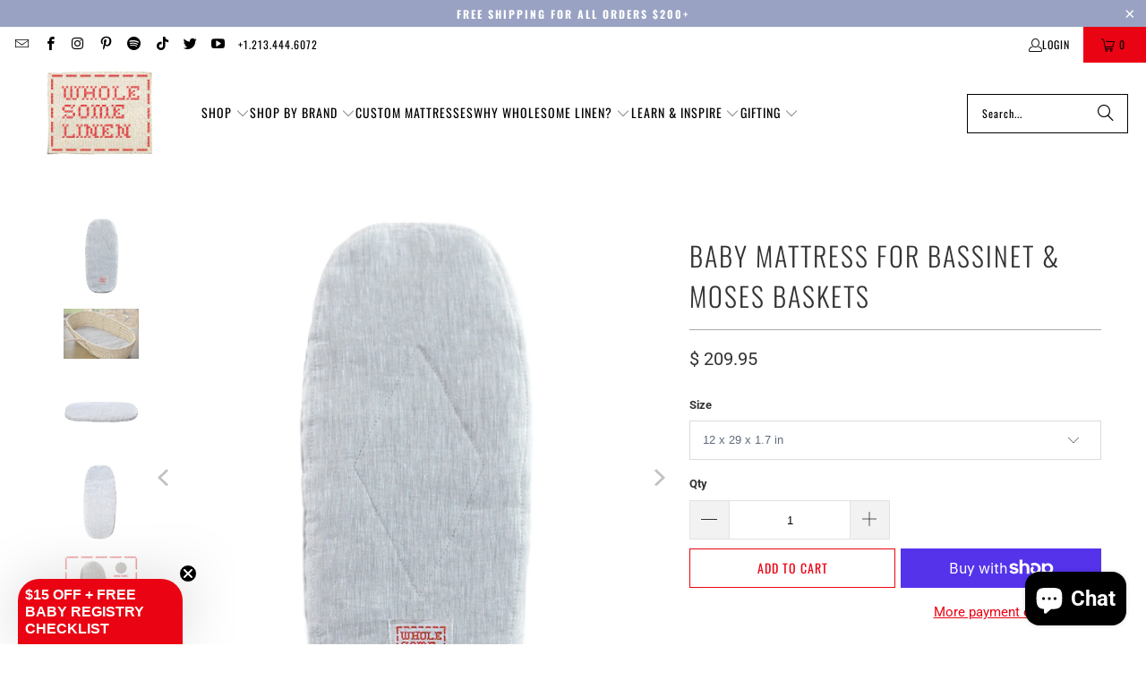

--- FILE ---
content_type: text/html; charset=utf-8
request_url: https://wholesomelinen.com/collections/infant-toddler-essentials/products/organic-mattress-for-moses-basket-or-bassinet?variant=104757919750
body_size: 83756
content:


 <!DOCTYPE html>
<html class="no-js no-touch" lang="en"> <head>
<!-- Start of Booster Apps Seo-0.1-->
<title>Baby Mattress for Bassinet &amp; Moses Baskets | Wholesome Linen</title><meta name="description" content="Baby Mattress for Bassinet &amp; Moses Baskets | Wholesome Linen Custom Organic Oval Mattresses for Moses Baskets, Bassinets, and CradlesNatural, Breathable, and Non-Toxic Sleep Solutions in Custom Oval SizesGive Your Baby the Best Start with Our O..." /><script type="application/ld+json">
  {
    "@context": "https://schema.org",
    "@type": "WebSite",
    "name": "Wholesome Linen",
    "url": "https://wholesomelinen.com",
    "potentialAction": {
      "@type": "SearchAction",
      "query-input": "required name=query",
      "target": "https://wholesomelinen.com/search?q={query}"
    }
  }
</script><script type="application/ld+json">
  {
    "@context": "https://schema.org",
    "@type": "Product",
    "name": "Baby Mattress for Bassinet \u0026 Moses Baskets",
    "brand": {"@type": "Brand","name": "Wholesome Linen"},
    "sku": "",
    "mpn": "7415960799469",
    "description": "\nWholesome Linen Custom Organic Oval Mattresses for Moses Baskets, Bassinets, and Cradles\nNatural, Breathable, and Non-Toxic Sleep Solutions in Custom Oval Sizes\nGive Your Baby the Best Start with Our Organic Custom-Sized Oval Mattress\nAt Wholesome Linen, we understand that every baby and every nursery is unique. That's why we've crafted custom-sized organic mattresses for Moses baskets, bassinets, and cradles in various oval shapes and sizes. Made from 100% organic European linen cover and filled with pure flax tow, our mattresses provide a firm, safe, and sustainable environment for your baby's development. Our custom-made organic mattresses act as a barrier between your baby and harmful chemicals, offering hypoallergenic, antibacterial, antifungal, and antimicrobial protection, along with a cooling effect for your baby's comfort.\nSee Our Mattresses in Action\nWatch the video below for a product demonstration and see why parents love our custom organic oval mattresses:\n\nWhy Choose Wholesome Linen's Custom Oval Mattress?\n1. Pure Organic Materials\n\n\n100% Organic Linen Cover: Soft, breathable, and free from harmful chemicals.\n\n100% Organic Flax Tow Filling: Provides firm support and natural breathability.\n\nEco-Friendly: Organic, biodegradable, and sustainable materials that are kind to the planet.\n\n2. Health and Safety First\n\n\nHypoallergenic \u0026amp; Antibacterial: Naturally resists allergens, bacteria, fungi, and microbes.\n\nPest Resistant: Flax stuffing naturally deters lice, dust mites, and bed bugs.\n\nChemical-Free: No flame retardants, glues, bleaches, dyes, vinyl, PVC, phthalates, polyurethane foam, latex, or soy.\n\nNatural Fire Retardant: The combination of organic linen cover and flax tow stuffing acts as a natural fire retardant, meaning no fireproofing chemicals are used.\n\n3. Comfort Meets Functionality\n\n\nMoisture-Wicking: High moisture absorption keeps your baby dry and comfortable.\n\nCooling Effect: Cools baby's skin, avoiding rashes and irritation.\n\nBreathable Design: Linen cover fabric dries almost twice as fast as cotton.\n\n4. Trusted Quality\n\n\nHandmade Craftsmanship: Handmade and hand-tufted with linen thread for lasting quality.\n\n3-Year Warranty or Money-Back Guarantee: We stand behind our products.\n\nCustom Sizes Available: Don't see your size? We're happy to create a custom mattress just for you! Contact us at hello@wholesomelinen.com.\n\nFree Shipping on Order $200+: 10-14 days free shipping anywhere in Europe, USA, Canada, or Australia.\n\nFind the Perfect Fit\nWe offer a range of sizes to fit popular Moses baskets, bassinets, and cradles:\n\n12\" x 29\" x 1.7\"\n13\" x 28\" x 1.7\"\n15\" x 30\" x 1.7\"\n16\" x 29\" x 1.7\"\n\nWe make Oval Organic Mattresses that fit your Delta Bassinet, Badger Basket, UPPAbaby, Tadpoles, Restoration Hardware, Moba, and Bilia Moses Baskets.\nDon't see your size? We're happy to create a custom mattress just for you! Contact us at hello@wholesomelinen.com.\nComplete Your Baby's Sleep Environment\nTo prevent unwanted leaks and moisture from getting into the mattress, consider our Moses Basket Fitted Sheet made from 100% Waxed Linen.\nExperience the Wholesome Linen Difference\nJoin countless parents who have chosen Wholesome Linen for a healthier, happier baby. Our commitment to quality and natural materials means you can rest easy knowing your little one is sleeping safely.\n100% Satisfaction Guarantee\n\n\nExpert Customer Support: We're here to help. Contact us anytime at hello@wholesomelinen.com.\n\nSecure Shopping: Shop confidently with our encrypted checkout and privacy protection.\n\nKeywords for a Healthier Sleep\n\nOrganic Moses Basket Mattress\nNatural Bassinet Mattress\nBreathable Baby Mattress\nNon-Toxic Baby Bedding\nHypoallergenic Baby Mattress\nCustom Size Baby Mattress\nChemical-Free Baby Products\nSustainable Baby Mattress\n\nOrder Today and Give Your Baby the Comfort They Deserve\nVisit wholesomelinen.com to place your order now. Invest in a mattress that cares for your baby as much as you do.\nDon't Wait – Provide Your Baby with the Best in Natural Comfort Today!",
    "url": "https://wholesomelinen.com/products/organic-mattress-for-moses-basket-or-bassinet","image": "https://wholesomelinen.com/cdn/shop/files/custom-sized-oval-organic-flax-baby-mattress-for-bassinet-moses-baskets-13-x-28-x-17-in-wholesome-linen-966003_1500x.jpg?v=1726556752","itemCondition": "https://schema.org/NewCondition",
    "offers": [{
          "@type": "Offer","price": "209.95","priceCurrency": "USD",
          "itemCondition": "https://schema.org/NewCondition",
          "url": "https://wholesomelinen.com/products/organic-mattress-for-moses-basket-or-bassinet?variant=42481256661192",
          "sku": "",
          "mpn": "7415960799469",
          "availability" : "https://schema.org/InStock",
          "priceValidUntil": "2026-02-20","gtin13": "7415960799469"},{
          "@type": "Offer","price": "209.95","priceCurrency": "USD",
          "itemCondition": "https://schema.org/NewCondition",
          "url": "https://wholesomelinen.com/products/organic-mattress-for-moses-basket-or-bassinet?variant=118360834054",
          "sku": "WL793726",
          "mpn": "7415960793726",
          "availability" : "https://schema.org/InStock",
          "priceValidUntil": "2026-02-20","gtin13": "7415960793726"},{
          "@type": "Offer","price": "225.95","priceCurrency": "USD",
          "itemCondition": "https://schema.org/NewCondition",
          "url": "https://wholesomelinen.com/products/organic-mattress-for-moses-basket-or-bassinet?variant=118361063430",
          "sku": "WL793733",
          "mpn": "7415960793733",
          "availability" : "https://schema.org/InStock",
          "priceValidUntil": "2026-02-20","gtin13": "7415960793733"},{
          "@type": "Offer","price": "225.95","priceCurrency": "USD",
          "itemCondition": "https://schema.org/NewCondition",
          "url": "https://wholesomelinen.com/products/organic-mattress-for-moses-basket-or-bassinet?variant=42481259053256",
          "sku": "",
          "mpn": "7415960799476",
          "availability" : "https://schema.org/InStock",
          "priceValidUntil": "2026-02-20","gtin13": "7415960799476"}]}
</script>
<!-- end of Booster Apps SEO --> <script>/* start spd config */window._spt_delay_keywords=["/gtag/js,gtag(,/checkouts,/tiktok-track.js,/hotjar-,/smile-,/adoric.js,/wpm/,fbq("];/* end spd config */</script> <script>window.technicalTptCast="sy1ws66jjsn6ajxv2f3yd0qp1ujut,sholewo1e-l40e0a1qwhoz46qa8o1,xdffijqnakn6800gpp,sholewo1el40e0a8o1,vvpsrtj0g7us7v3.w.,y4bu56qin2fri5k0ib.b84,sssasholewo1el40e0a8o1,vq6txab.fjp2m5rp6rw8rg,6l.rl40e0a8o1,bb5rgc6bcftuv,5v.y8n5zaf4iibdt0,sssa6l.rl40e0a8o1";</script> 












      
<script type="text/javascript">
var a = window.performance && window.performance.mark;
if (a) {
  window.performance.mark("shopsheriff.amp-snippet.start");
}
var doc = document;
var redirect = "/cart" === window.location.pathname
&& (doc.referrer.includes("ampproject.org") || doc.referrer.includes("/a/s/") )
&& !doc.location.search.includes("utm");

if(redirect) {
  var f = doc.location.search ? "&" : "?";
  window.location =
    window.location.origin
  + window.location.pathname
  + f
  + "utm_source=shopsheriff&utm_medium=amp&utm_campaign=shopsheriff&utm_content=add-to-cart";
}
if (a) {
  window.performance.mark("shopsheriff.amp-snippet.end");
}</script> <link rel="amphtml" href="https://wholesomelinen.com/a/s/products/organic-mattress-for-moses-basket-or-bassinet"> <script>
    window.Store = window.Store || {};
    window.Store.id = 8772818;</script> <meta charset="utf-8"> <meta http-equiv="cleartype" content="on"> <meta name="robots" content="index,follow"> <!-- Mobile Specific Metas --> <meta name="HandheldFriendly" content="True"> <meta name="MobileOptimized" content="320"> <meta name="viewport" content="width=device-width,initial-scale=1"> <meta name="theme-color" content="#ffffff"> <!-- Preconnect Domains --> <link rel="preconnect" href="https://fonts.shopifycdn.com" /> <link rel="preconnect" href="https://cdn.shopify.com" /> <link rel="preconnect" href="https://v.shopify.com" /> <link rel="preconnect" href="https://cdn.shopifycloud.com" /> <link rel="preconnect" href="https://monorail-edge.shopifysvc.com"> <!-- fallback for browsers that don't support preconnect --> <link rel="dns-prefetch" href="https://fonts.shopifycdn.com" /> <link rel="dns-prefetch" href="https://cdn.shopify.com" /> <link rel="dns-prefetch" href="https://v.shopify.com" /> <link rel="dns-prefetch" href="https://cdn.shopifycloud.com" /> <link rel="dns-prefetch" href="https://monorail-edge.shopifysvc.com"> <!-- Preload Assets --> <link rel="preload" href="//wholesomelinen.com/cdn/shop/t/18/assets/fancybox.css?v=19278034316635137701726728090" as="style"> <link rel="preload" href="//wholesomelinen.com/cdn/shop/t/18/assets/styles.css?v=32600419496657177451761054815" as="style"> <link rel="preload" href="//wholesomelinen.com/cdn/shop/t/18/assets/jquery.min.js?v=81049236547974671631726728090" as="script"> <link rel="preload" href="//wholesomelinen.com/cdn/shop/t/18/assets/vendors.js?v=116787145737697578771726728091" as="script"> <link rel="preload" href="//wholesomelinen.com/cdn/shop/t/18/assets/sections.js?v=92026143547309167601726728108" as="script"> <link rel="preload" href="//wholesomelinen.com/cdn/shop/t/18/assets/utilities.js?v=68769027471941400431726731724" as="script"> <link rel="preload" href="//wholesomelinen.com/cdn/shop/t/18/assets/app.js?v=177844913793715598101726728108" as="script"> <!-- Stylesheet for Fancybox library --> <link href="//wholesomelinen.com/cdn/shop/t/18/assets/fancybox.css?v=19278034316635137701726728090" rel="stylesheet" type="text/css" media="all" /> <!-- Stylesheets for Turbo --> <link href="//wholesomelinen.com/cdn/shop/t/18/assets/styles.css?v=32600419496657177451761054815" rel="stylesheet" type="text/css" media="all" /> <script>
      window.lazySizesConfig = window.lazySizesConfig || {};

      lazySizesConfig.expand = 300;
      lazySizesConfig.loadHidden = false;

      /*! lazysizes - v5.2.2 - bgset plugin */
      !function(e,t){var a=function(){t(e.lazySizes),e.removeEventListener("lazyunveilread",a,!0)};t=t.bind(null,e,e.document),"object"==typeof module&&module.exports?t(require("lazysizes")):"function"==typeof define&&define.amd?define(["lazysizes"],t):e.lazySizes?a():e.addEventListener("lazyunveilread",a,!0)}(window,function(e,z,g){"use strict";var c,y,b,f,i,s,n,v,m;e.addEventListener&&(c=g.cfg,y=/\s+/g,b=/\s*\|\s+|\s+\|\s*/g,f=/^(.+?)(?:\s+\[\s*(.+?)\s*\])(?:\s+\[\s*(.+?)\s*\])?$/,i=/^\s*\(*\s*type\s*:\s*(.+?)\s*\)*\s*$/,s=/\(|\)|'/,n={contain:1,cover:1},v=function(e,t){var a;t&&((a=t.match(i))&&a[1]?e.setAttribute("type",a[1]):e.setAttribute("media",c.customMedia[t]||t))},m=function(e){var t,a,i,r;e.target._lazybgset&&(a=(t=e.target)._lazybgset,(i=t.currentSrc||t.src)&&((r=g.fire(a,"bgsetproxy",{src:i,useSrc:s.test(i)?JSON.stringify(i):i})).defaultPrevented||(a.style.backgroundImage="url("+r.detail.useSrc+")")),t._lazybgsetLoading&&(g.fire(a,"_lazyloaded",{},!1,!0),delete t._lazybgsetLoading))},addEventListener("lazybeforeunveil",function(e){var t,a,i,r,s,n,l,d,o,u;!e.defaultPrevented&&(t=e.target.getAttribute("data-bgset"))&&(o=e.target,(u=z.createElement("img")).alt="",u._lazybgsetLoading=!0,e.detail.firesLoad=!0,a=t,i=o,r=u,s=z.createElement("picture"),n=i.getAttribute(c.sizesAttr),l=i.getAttribute("data-ratio"),d=i.getAttribute("data-optimumx"),i._lazybgset&&i._lazybgset.parentNode==i&&i.removeChild(i._lazybgset),Object.defineProperty(r,"_lazybgset",{value:i,writable:!0}),Object.defineProperty(i,"_lazybgset",{value:s,writable:!0}),a=a.replace(y," ").split(b),s.style.display="none",r.className=c.lazyClass,1!=a.length||n||(n="auto"),a.forEach(function(e){var t,a=z.createElement("source");n&&"auto"!=n&&a.setAttribute("sizes",n),(t=e.match(f))?(a.setAttribute(c.srcsetAttr,t[1]),v(a,t[2]),v(a,t[3])):a.setAttribute(c.srcsetAttr,e),s.appendChild(a)}),n&&(r.setAttribute(c.sizesAttr,n),i.removeAttribute(c.sizesAttr),i.removeAttribute("sizes")),d&&r.setAttribute("data-optimumx",d),l&&r.setAttribute("data-ratio",l),s.appendChild(r),i.appendChild(s),setTimeout(function(){g.loader.unveil(u),g.rAF(function(){g.fire(u,"_lazyloaded",{},!0,!0),u.complete&&m({target:u})})}))}),z.addEventListener("load",m,!0),e.addEventListener("lazybeforesizes",function(e){var t,a,i,r;e.detail.instance==g&&e.target._lazybgset&&e.detail.dataAttr&&(t=e.target._lazybgset,i=t,r=(getComputedStyle(i)||{getPropertyValue:function(){}}).getPropertyValue("background-size"),!n[r]&&n[i.style.backgroundSize]&&(r=i.style.backgroundSize),n[a=r]&&(e.target._lazysizesParentFit=a,g.rAF(function(){e.target.setAttribute("data-parent-fit",a),e.target._lazysizesParentFit&&delete e.target._lazysizesParentFit})))},!0),z.documentElement.addEventListener("lazybeforesizes",function(e){var t,a;!e.defaultPrevented&&e.target._lazybgset&&e.detail.instance==g&&(e.detail.width=(t=e.target._lazybgset,a=g.gW(t,t.parentNode),(!t._lazysizesWidth||a>t._lazysizesWidth)&&(t._lazysizesWidth=a),t._lazysizesWidth))}))});

      /*! lazysizes - v5.2.2 */
      !function(e){var t=function(u,D,f){"use strict";var k,H;if(function(){var e;var t={lazyClass:"lazyload",loadedClass:"lazyloaded",loadingClass:"lazyloading",preloadClass:"lazypreload",errorClass:"lazyerror",autosizesClass:"lazyautosizes",srcAttr:"data-src",srcsetAttr:"data-srcset",sizesAttr:"data-sizes",minSize:40,customMedia:{},init:true,expFactor:1.5,hFac:.8,loadMode:2,loadHidden:true,ricTimeout:0,throttleDelay:125};H=u.lazySizesConfig||u.lazysizesConfig||{};for(e in t){if(!(e in H)){H[e]=t[e]}}}(),!D||!D.getElementsByClassName){return{init:function(){},cfg:H,noSupport:true}}var O=D.documentElement,a=u.HTMLPictureElement,P="addEventListener",$="getAttribute",q=u[P].bind(u),I=u.setTimeout,U=u.requestAnimationFrame||I,l=u.requestIdleCallback,j=/^picture$/i,r=["load","error","lazyincluded","_lazyloaded"],i={},G=Array.prototype.forEach,J=function(e,t){if(!i[t]){i[t]=new RegExp("(\\s|^)"+t+"(\\s|$)")}return i[t].test(e[$]("class")||"")&&i[t]},K=function(e,t){if(!J(e,t)){e.setAttribute("class",(e[$]("class")||"").trim()+" "+t)}},Q=function(e,t){var i;if(i=J(e,t)){e.setAttribute("class",(e[$]("class")||"").replace(i," "))}},V=function(t,i,e){var a=e?P:"removeEventListener";if(e){V(t,i)}r.forEach(function(e){t[a](e,i)})},X=function(e,t,i,a,r){var n=D.createEvent("Event");if(!i){i={}}i.instance=k;n.initEvent(t,!a,!r);n.detail=i;e.dispatchEvent(n);return n},Y=function(e,t){var i;if(!a&&(i=u.picturefill||H.pf)){if(t&&t.src&&!e[$]("srcset")){e.setAttribute("srcset",t.src)}i({reevaluate:true,elements:[e]})}else if(t&&t.src){e.src=t.src}},Z=function(e,t){return(getComputedStyle(e,null)||{})[t]},s=function(e,t,i){i=i||e.offsetWidth;while(i<H.minSize&&t&&!e._lazysizesWidth){i=t.offsetWidth;t=t.parentNode}return i},ee=function(){var i,a;var t=[];var r=[];var n=t;var s=function(){var e=n;n=t.length?r:t;i=true;a=false;while(e.length){e.shift()()}i=false};var e=function(e,t){if(i&&!t){e.apply(this,arguments)}else{n.push(e);if(!a){a=true;(D.hidden?I:U)(s)}}};e._lsFlush=s;return e}(),te=function(i,e){return e?function(){ee(i)}:function(){var e=this;var t=arguments;ee(function(){i.apply(e,t)})}},ie=function(e){var i;var a=0;var r=H.throttleDelay;var n=H.ricTimeout;var t=function(){i=false;a=f.now();e()};var s=l&&n>49?function(){l(t,{timeout:n});if(n!==H.ricTimeout){n=H.ricTimeout}}:te(function(){I(t)},true);return function(e){var t;if(e=e===true){n=33}if(i){return}i=true;t=r-(f.now()-a);if(t<0){t=0}if(e||t<9){s()}else{I(s,t)}}},ae=function(e){var t,i;var a=99;var r=function(){t=null;e()};var n=function(){var e=f.now()-i;if(e<a){I(n,a-e)}else{(l||r)(r)}};return function(){i=f.now();if(!t){t=I(n,a)}}},e=function(){var v,m,c,h,e;var y,z,g,p,C,b,A;var n=/^img$/i;var d=/^iframe$/i;var E="onscroll"in u&&!/(gle|ing)bot/.test(navigator.userAgent);var _=0;var w=0;var N=0;var M=-1;var x=function(e){N--;if(!e||N<0||!e.target){N=0}};var W=function(e){if(A==null){A=Z(D.body,"visibility")=="hidden"}return A||!(Z(e.parentNode,"visibility")=="hidden"&&Z(e,"visibility")=="hidden")};var S=function(e,t){var i;var a=e;var r=W(e);g-=t;b+=t;p-=t;C+=t;while(r&&(a=a.offsetParent)&&a!=D.body&&a!=O){r=(Z(a,"opacity")||1)>0;if(r&&Z(a,"overflow")!="visible"){i=a.getBoundingClientRect();r=C>i.left&&p<i.right&&b>i.top-1&&g<i.bottom+1}}return r};var t=function(){var e,t,i,a,r,n,s,l,o,u,f,c;var d=k.elements;if((h=H.loadMode)&&N<8&&(e=d.length)){t=0;M++;for(;t<e;t++){if(!d[t]||d[t]._lazyRace){continue}if(!E||k.prematureUnveil&&k.prematureUnveil(d[t])){R(d[t]);continue}if(!(l=d[t][$]("data-expand"))||!(n=l*1)){n=w}if(!u){u=!H.expand||H.expand<1?O.clientHeight>500&&O.clientWidth>500?500:370:H.expand;k._defEx=u;f=u*H.expFactor;c=H.hFac;A=null;if(w<f&&N<1&&M>2&&h>2&&!D.hidden){w=f;M=0}else if(h>1&&M>1&&N<6){w=u}else{w=_}}if(o!==n){y=innerWidth+n*c;z=innerHeight+n;s=n*-1;o=n}i=d[t].getBoundingClientRect();if((b=i.bottom)>=s&&(g=i.top)<=z&&(C=i.right)>=s*c&&(p=i.left)<=y&&(b||C||p||g)&&(H.loadHidden||W(d[t]))&&(m&&N<3&&!l&&(h<3||M<4)||S(d[t],n))){R(d[t]);r=true;if(N>9){break}}else if(!r&&m&&!a&&N<4&&M<4&&h>2&&(v[0]||H.preloadAfterLoad)&&(v[0]||!l&&(b||C||p||g||d[t][$](H.sizesAttr)!="auto"))){a=v[0]||d[t]}}if(a&&!r){R(a)}}};var i=ie(t);var B=function(e){var t=e.target;if(t._lazyCache){delete t._lazyCache;return}x(e);K(t,H.loadedClass);Q(t,H.loadingClass);V(t,L);X(t,"lazyloaded")};var a=te(B);var L=function(e){a({target:e.target})};var T=function(t,i){try{t.contentWindow.location.replace(i)}catch(e){t.src=i}};var F=function(e){var t;var i=e[$](H.srcsetAttr);if(t=H.customMedia[e[$]("data-media")||e[$]("media")]){e.setAttribute("media",t)}if(i){e.setAttribute("srcset",i)}};var s=te(function(t,e,i,a,r){var n,s,l,o,u,f;if(!(u=X(t,"lazybeforeunveil",e)).defaultPrevented){if(a){if(i){K(t,H.autosizesClass)}else{t.setAttribute("sizes",a)}}s=t[$](H.srcsetAttr);n=t[$](H.srcAttr);if(r){l=t.parentNode;o=l&&j.test(l.nodeName||"")}f=e.firesLoad||"src"in t&&(s||n||o);u={target:t};K(t,H.loadingClass);if(f){clearTimeout(c);c=I(x,2500);V(t,L,true)}if(o){G.call(l.getElementsByTagName("source"),F)}if(s){t.setAttribute("srcset",s)}else if(n&&!o){if(d.test(t.nodeName)){T(t,n)}else{t.src=n}}if(r&&(s||o)){Y(t,{src:n})}}if(t._lazyRace){delete t._lazyRace}Q(t,H.lazyClass);ee(function(){var e=t.complete&&t.naturalWidth>1;if(!f||e){if(e){K(t,"ls-is-cached")}B(u);t._lazyCache=true;I(function(){if("_lazyCache"in t){delete t._lazyCache}},9)}if(t.loading=="lazy"){N--}},true)});var R=function(e){if(e._lazyRace){return}var t;var i=n.test(e.nodeName);var a=i&&(e[$](H.sizesAttr)||e[$]("sizes"));var r=a=="auto";if((r||!m)&&i&&(e[$]("src")||e.srcset)&&!e.complete&&!J(e,H.errorClass)&&J(e,H.lazyClass)){return}t=X(e,"lazyunveilread").detail;if(r){re.updateElem(e,true,e.offsetWidth)}e._lazyRace=true;N++;s(e,t,r,a,i)};var r=ae(function(){H.loadMode=3;i()});var l=function(){if(H.loadMode==3){H.loadMode=2}r()};var o=function(){if(m){return}if(f.now()-e<999){I(o,999);return}m=true;H.loadMode=3;i();q("scroll",l,true)};return{_:function(){e=f.now();k.elements=D.getElementsByClassName(H.lazyClass);v=D.getElementsByClassName(H.lazyClass+" "+H.preloadClass);q("scroll",i,true);q("resize",i,true);q("pageshow",function(e){if(e.persisted){var t=D.querySelectorAll("."+H.loadingClass);if(t.length&&t.forEach){U(function(){t.forEach(function(e){if(e.complete){R(e)}})})}}});if(u.MutationObserver){new MutationObserver(i).observe(O,{childList:true,subtree:true,attributes:true})}else{O[P]("DOMNodeInserted",i,true);O[P]("DOMAttrModified",i,true);setInterval(i,999)}q("hashchange",i,true);["focus","mouseover","click","load","transitionend","animationend"].forEach(function(e){D[P](e,i,true)});if(/d$|^c/.test(D.readyState)){o()}else{q("load",o);D[P]("DOMContentLoaded",i);I(o,2e4)}if(k.elements.length){t();ee._lsFlush()}else{i()}},checkElems:i,unveil:R,_aLSL:l}}(),re=function(){var i;var n=te(function(e,t,i,a){var r,n,s;e._lazysizesWidth=a;a+="px";e.setAttribute("sizes",a);if(j.test(t.nodeName||"")){r=t.getElementsByTagName("source");for(n=0,s=r.length;n<s;n++){r[n].setAttribute("sizes",a)}}if(!i.detail.dataAttr){Y(e,i.detail)}});var a=function(e,t,i){var a;var r=e.parentNode;if(r){i=s(e,r,i);a=X(e,"lazybeforesizes",{width:i,dataAttr:!!t});if(!a.defaultPrevented){i=a.detail.width;if(i&&i!==e._lazysizesWidth){n(e,r,a,i)}}}};var e=function(){var e;var t=i.length;if(t){e=0;for(;e<t;e++){a(i[e])}}};var t=ae(e);return{_:function(){i=D.getElementsByClassName(H.autosizesClass);q("resize",t)},checkElems:t,updateElem:a}}(),t=function(){if(!t.i&&D.getElementsByClassName){t.i=true;re._();e._()}};return I(function(){H.init&&t()}),k={cfg:H,autoSizer:re,loader:e,init:t,uP:Y,aC:K,rC:Q,hC:J,fire:X,gW:s,rAF:ee}}(e,e.document,Date);e.lazySizes=t,"object"==typeof module&&module.exports&&(module.exports=t)}("undefined"!=typeof window?window:{});</script> <!-- Icons --> <link rel="shortcut icon" type="image/x-icon" href="//wholesomelinen.com/cdn/shop/files/wl_squareSM_180x180.jpg?v=1726747642"> <link rel="apple-touch-icon" href="//wholesomelinen.com/cdn/shop/files/wl_squareSM_180x180.jpg?v=1726747642"/> <link rel="apple-touch-icon" sizes="57x57" href="//wholesomelinen.com/cdn/shop/files/wl_squareSM_57x57.jpg?v=1726747642"/> <link rel="apple-touch-icon" sizes="60x60" href="//wholesomelinen.com/cdn/shop/files/wl_squareSM_60x60.jpg?v=1726747642"/> <link rel="apple-touch-icon" sizes="72x72" href="//wholesomelinen.com/cdn/shop/files/wl_squareSM_72x72.jpg?v=1726747642"/> <link rel="apple-touch-icon" sizes="76x76" href="//wholesomelinen.com/cdn/shop/files/wl_squareSM_76x76.jpg?v=1726747642"/> <link rel="apple-touch-icon" sizes="114x114" href="//wholesomelinen.com/cdn/shop/files/wl_squareSM_114x114.jpg?v=1726747642"/> <link rel="apple-touch-icon" sizes="180x180" href="//wholesomelinen.com/cdn/shop/files/wl_squareSM_180x180.jpg?v=1726747642"/> <link rel="apple-touch-icon" sizes="228x228" href="//wholesomelinen.com/cdn/shop/files/wl_squareSM_228x228.jpg?v=1726747642"/> <link rel="canonical" href="https://wholesomelinen.com/products/organic-mattress-for-moses-basket-or-bassinet"/> <script src="//wholesomelinen.com/cdn/shop/t/18/assets/jquery.min.js?v=81049236547974671631726728090" defer></script> <script>
      window.PXUTheme = window.PXUTheme || {};
      window.PXUTheme.version = '9.0.0';
      window.PXUTheme.name = 'Turbo';</script>
    


    
<template id="price-ui"><span class="price " data-price></span><span class="compare-at-price" data-compare-at-price></span><span class="unit-pricing" data-unit-pricing></span></template> <template id="price-ui-badge"><div class="price-ui-badge__sticker price-ui-badge__sticker--"> <span class="price-ui-badge__sticker-text" data-badge></span></div></template> <template id="price-ui__price"><span class="money" data-price></span></template> <template id="price-ui__price-range"><span class="price-min" data-price-min><span class="money" data-price></span></span> - <span class="price-max" data-price-max><span class="money" data-price></span></span></template> <template id="price-ui__unit-pricing"><span class="unit-quantity" data-unit-quantity></span> | <span class="unit-price" data-unit-price><span class="money" data-price></span></span> / <span class="unit-measurement" data-unit-measurement></span></template> <template id="price-ui-badge__percent-savings-range">Save up to <span data-price-percent></span>%</template> <template id="price-ui-badge__percent-savings">Save <span data-price-percent></span>%</template> <template id="price-ui-badge__price-savings-range">Save up to <span class="money" data-price></span></template> <template id="price-ui-badge__price-savings">Save <span class="money" data-price></span></template> <template id="price-ui-badge__on-sale">Sale</template> <template id="price-ui-badge__sold-out">Sold out</template> <template id="price-ui-badge__in-stock">In stock</template> <script>
      
window.PXUTheme = window.PXUTheme || {};


window.PXUTheme.theme_settings = {};
window.PXUTheme.currency = {};
window.PXUTheme.routes = window.PXUTheme.routes || {};


window.PXUTheme.theme_settings.display_tos_checkbox = false;
window.PXUTheme.theme_settings.go_to_checkout = true;
window.PXUTheme.theme_settings.cart_action = "ajax";
window.PXUTheme.theme_settings.cart_shipping_calculator = false;


window.PXUTheme.theme_settings.collection_swatches = false;
window.PXUTheme.theme_settings.collection_secondary_image = false;


window.PXUTheme.currency.show_multiple_currencies = false;
window.PXUTheme.currency.shop_currency = "USD";
window.PXUTheme.currency.default_currency = "USD";
window.PXUTheme.currency.display_format = "money_format";
window.PXUTheme.currency.money_format = "$ {{amount}}";
window.PXUTheme.currency.money_format_no_currency = "$ {{amount}}";
window.PXUTheme.currency.money_format_currency = "$ {{amount}} USD";
window.PXUTheme.currency.native_multi_currency = false;
window.PXUTheme.currency.iso_code = "USD";
window.PXUTheme.currency.symbol = "$";


window.PXUTheme.theme_settings.display_inventory_left = false;
window.PXUTheme.theme_settings.inventory_threshold = 10;
window.PXUTheme.theme_settings.limit_quantity = false;


window.PXUTheme.theme_settings.menu_position = null;


window.PXUTheme.theme_settings.newsletter_popup = false;
window.PXUTheme.theme_settings.newsletter_popup_days = "14";
window.PXUTheme.theme_settings.newsletter_popup_mobile = false;
window.PXUTheme.theme_settings.newsletter_popup_seconds = 0;


window.PXUTheme.theme_settings.pagination_type = "load_more";


window.PXUTheme.theme_settings.enable_shopify_collection_badges = false;
window.PXUTheme.theme_settings.quick_shop_thumbnail_position = null;
window.PXUTheme.theme_settings.product_form_style = "select";
window.PXUTheme.theme_settings.sale_banner_enabled = true;
window.PXUTheme.theme_settings.display_savings = false;
window.PXUTheme.theme_settings.display_sold_out_price = false;
window.PXUTheme.theme_settings.free_text = "Free";
window.PXUTheme.theme_settings.video_looping = null;
window.PXUTheme.theme_settings.quick_shop_style = "popup";
window.PXUTheme.theme_settings.hover_enabled = false;


window.PXUTheme.routes.cart_url = "/cart";
window.PXUTheme.routes.root_url = "/";
window.PXUTheme.routes.search_url = "/search";
window.PXUTheme.routes.all_products_collection_url = "/collections/all";
window.PXUTheme.routes.product_recommendations_url = "/recommendations/products";
window.PXUTheme.routes.predictive_search_url = "/search/suggest";


window.PXUTheme.theme_settings.image_loading_style = "appear";


window.PXUTheme.theme_settings.enable_autocomplete = true;


window.PXUTheme.theme_settings.page_dots_enabled = false;
window.PXUTheme.theme_settings.slideshow_arrow_size = "regular";


window.PXUTheme.theme_settings.quick_shop_enabled = true;


window.PXUTheme.translation = {};


window.PXUTheme.translation.agree_to_terms_warning = "You must agree with the terms and conditions to checkout.";
window.PXUTheme.translation.one_item_left = "item left";
window.PXUTheme.translation.items_left_text = "items left";
window.PXUTheme.translation.cart_savings_text = "Total Savings";
window.PXUTheme.translation.cart_discount_text = "Discount";
window.PXUTheme.translation.cart_subtotal_text = "Subtotal";
window.PXUTheme.translation.cart_remove_text = "Remove";
window.PXUTheme.translation.cart_free_text = "Free";


window.PXUTheme.translation.newsletter_success_text = "Thank you for joining our mailing list!";


window.PXUTheme.translation.notify_email = "Enter your email address...";
window.PXUTheme.translation.notify_email_value = "Translation missing: en.contact.fields.email";
window.PXUTheme.translation.notify_email_send = "Send";
window.PXUTheme.translation.notify_message_first = "Please notify me when ";
window.PXUTheme.translation.notify_message_last = " becomes available - ";
window.PXUTheme.translation.notify_success_text = "Thanks! We will notify you when this product becomes available!";


window.PXUTheme.translation.add_to_cart = "Add to Cart";
window.PXUTheme.translation.coming_soon_text = "Coming Soon";
window.PXUTheme.translation.sold_out_text = "Sold Out";
window.PXUTheme.translation.sale_text = "Sale";
window.PXUTheme.translation.savings_text = "You Save";
window.PXUTheme.translation.from_text = "from";
window.PXUTheme.translation.new_text = "New";
window.PXUTheme.translation.pre_order_text = "Pre-Order";
window.PXUTheme.translation.unavailable_text = "Unavailable";


window.PXUTheme.translation.all_results = "View all results";
window.PXUTheme.translation.no_results = "Sorry, no results!";


window.PXUTheme.media_queries = {};
window.PXUTheme.media_queries.small = window.matchMedia( "(max-width: 480px)" );
window.PXUTheme.media_queries.medium = window.matchMedia( "(max-width: 798px)" );
window.PXUTheme.media_queries.large = window.matchMedia( "(min-width: 799px)" );
window.PXUTheme.media_queries.larger = window.matchMedia( "(min-width: 960px)" );
window.PXUTheme.media_queries.xlarge = window.matchMedia( "(min-width: 1200px)" );
window.PXUTheme.media_queries.ie10 = window.matchMedia( "all and (-ms-high-contrast: none), (-ms-high-contrast: active)" );
window.PXUTheme.media_queries.tablet = window.matchMedia( "only screen and (min-width: 799px) and (max-width: 1024px)" );
window.PXUTheme.media_queries.mobile_and_tablet = window.matchMedia( "(max-width: 1024px)" );</script> <script src="//wholesomelinen.com/cdn/shop/t/18/assets/vendors.js?v=116787145737697578771726728091" defer></script> <script src="//wholesomelinen.com/cdn/shop/t/18/assets/sections.js?v=92026143547309167601726728108" defer></script> <script src="//wholesomelinen.com/cdn/shop/t/18/assets/utilities.js?v=68769027471941400431726731724" defer></script> <script src="//wholesomelinen.com/cdn/shop/t/18/assets/app.js?v=177844913793715598101726728108" defer></script> <script src="//wholesomelinen.com/cdn/shop/t/18/assets/instantclick.min.js?v=20092422000980684151726728090" data-no-instant defer></script> <script data-no-instant>
        window.addEventListener('DOMContentLoaded', function() {

          function inIframe() {
            try {
              return window.self !== window.top;
            } catch (e) {
              return true;
            }
          }

          if (!inIframe()){
            InstantClick.on('change', function() {

              $('head script[src*="shopify"]').each(function() {
                var script = document.createElement('script');
                script.type = 'text/javascript';
                script.src = $(this).attr('src');

                $('body').append(script);
              });

              $('body').removeClass('fancybox-active');
              $.fancybox.destroy();

              InstantClick.init();

            });
          }
        });</script> <script></script> <script>window.performance && window.performance.mark && window.performance.mark('shopify.content_for_header.start');</script><meta name="google-site-verification" content="prYWxmMy48NaLyUMYJwvQ7_i1FiTm89h-DHS4wwhuzs">
<meta name="facebook-domain-verification" content="hgv78btu164iilbe1qq43anv7vrw8r">
<meta id="shopify-digital-wallet" name="shopify-digital-wallet" content="/8772818/digital_wallets/dialog">
<meta name="shopify-checkout-api-token" content="2f99aae0567e629ecdbb022da704a471">
<link rel="alternate" type="application/json+oembed" href="https://wholesomelinen.com/products/organic-mattress-for-moses-basket-or-bassinet.oembed">
<script async="async" src="/checkouts/internal/preloads.js?locale=en-US"></script>
<link rel="preconnect" href="https://shop.app" crossorigin="anonymous">
<script async="async" src="https://shop.app/checkouts/internal/preloads.js?locale=en-US&shop_id=8772818" crossorigin="anonymous"></script>
<script id="apple-pay-shop-capabilities" type="application/json">{"shopId":8772818,"countryCode":"US","currencyCode":"USD","merchantCapabilities":["supports3DS"],"merchantId":"gid:\/\/shopify\/Shop\/8772818","merchantName":"Wholesome Linen","requiredBillingContactFields":["postalAddress","email"],"requiredShippingContactFields":["postalAddress","email"],"shippingType":"shipping","supportedNetworks":["visa","masterCard","amex","discover","elo","jcb"],"total":{"type":"pending","label":"Wholesome Linen","amount":"1.00"},"shopifyPaymentsEnabled":true,"supportsSubscriptions":true}</script>
<script id="shopify-features" type="application/json">{"accessToken":"2f99aae0567e629ecdbb022da704a471","betas":["rich-media-storefront-analytics"],"domain":"wholesomelinen.com","predictiveSearch":true,"shopId":8772818,"locale":"en"}</script>
<script>var Shopify = Shopify || {};
Shopify.shop = "wholesome-linen.myshopify.com";
Shopify.locale = "en";
Shopify.currency = {"active":"USD","rate":"1.0"};
Shopify.country = "US";
Shopify.theme = {"name":"turbo-9-0","id":138482221256,"schema_name":"Turbo","schema_version":"9.0.0","theme_store_id":null,"role":"main"};
Shopify.theme.handle = "null";
Shopify.theme.style = {"id":null,"handle":null};
Shopify.cdnHost = "wholesomelinen.com/cdn";
Shopify.routes = Shopify.routes || {};
Shopify.routes.root = "/";</script>
<script type="module">!function(o){(o.Shopify=o.Shopify||{}).modules=!0}(window);</script>
<script>!function(o){function n(){var o=[];function n(){o.push(Array.prototype.slice.apply(arguments))}return n.q=o,n}var t=o.Shopify=o.Shopify||{};t.loadFeatures=n(),t.autoloadFeatures=n()}(window);</script>
<script>
  window.ShopifyPay = window.ShopifyPay || {};
  window.ShopifyPay.apiHost = "shop.app\/pay";
  window.ShopifyPay.redirectState = null;
</script>
<script id="shop-js-analytics" type="application/json">{"pageType":"product"}</script>
<script defer="defer" async type="module" src="//wholesomelinen.com/cdn/shopifycloud/shop-js/modules/v2/client.init-shop-cart-sync_BT-GjEfc.en.esm.js"></script>
<script defer="defer" async type="module" src="//wholesomelinen.com/cdn/shopifycloud/shop-js/modules/v2/chunk.common_D58fp_Oc.esm.js"></script>
<script defer="defer" async type="module" src="//wholesomelinen.com/cdn/shopifycloud/shop-js/modules/v2/chunk.modal_xMitdFEc.esm.js"></script>
<script type="module">
  await import("//wholesomelinen.com/cdn/shopifycloud/shop-js/modules/v2/client.init-shop-cart-sync_BT-GjEfc.en.esm.js");
await import("//wholesomelinen.com/cdn/shopifycloud/shop-js/modules/v2/chunk.common_D58fp_Oc.esm.js");
await import("//wholesomelinen.com/cdn/shopifycloud/shop-js/modules/v2/chunk.modal_xMitdFEc.esm.js");

  window.Shopify.SignInWithShop?.initShopCartSync?.({"fedCMEnabled":true,"windoidEnabled":true});

</script>
<script defer="defer" async type="module" src="//wholesomelinen.com/cdn/shopifycloud/shop-js/modules/v2/client.payment-terms_Ci9AEqFq.en.esm.js"></script>
<script defer="defer" async type="module" src="//wholesomelinen.com/cdn/shopifycloud/shop-js/modules/v2/chunk.common_D58fp_Oc.esm.js"></script>
<script defer="defer" async type="module" src="//wholesomelinen.com/cdn/shopifycloud/shop-js/modules/v2/chunk.modal_xMitdFEc.esm.js"></script>
<script type="module">
  await import("//wholesomelinen.com/cdn/shopifycloud/shop-js/modules/v2/client.payment-terms_Ci9AEqFq.en.esm.js");
await import("//wholesomelinen.com/cdn/shopifycloud/shop-js/modules/v2/chunk.common_D58fp_Oc.esm.js");
await import("//wholesomelinen.com/cdn/shopifycloud/shop-js/modules/v2/chunk.modal_xMitdFEc.esm.js");

  
</script>
<script>
  window.Shopify = window.Shopify || {};
  if (!window.Shopify.featureAssets) window.Shopify.featureAssets = {};
  window.Shopify.featureAssets['shop-js'] = {"shop-cart-sync":["modules/v2/client.shop-cart-sync_DZOKe7Ll.en.esm.js","modules/v2/chunk.common_D58fp_Oc.esm.js","modules/v2/chunk.modal_xMitdFEc.esm.js"],"init-fed-cm":["modules/v2/client.init-fed-cm_B6oLuCjv.en.esm.js","modules/v2/chunk.common_D58fp_Oc.esm.js","modules/v2/chunk.modal_xMitdFEc.esm.js"],"shop-cash-offers":["modules/v2/client.shop-cash-offers_D2sdYoxE.en.esm.js","modules/v2/chunk.common_D58fp_Oc.esm.js","modules/v2/chunk.modal_xMitdFEc.esm.js"],"shop-login-button":["modules/v2/client.shop-login-button_QeVjl5Y3.en.esm.js","modules/v2/chunk.common_D58fp_Oc.esm.js","modules/v2/chunk.modal_xMitdFEc.esm.js"],"pay-button":["modules/v2/client.pay-button_DXTOsIq6.en.esm.js","modules/v2/chunk.common_D58fp_Oc.esm.js","modules/v2/chunk.modal_xMitdFEc.esm.js"],"shop-button":["modules/v2/client.shop-button_DQZHx9pm.en.esm.js","modules/v2/chunk.common_D58fp_Oc.esm.js","modules/v2/chunk.modal_xMitdFEc.esm.js"],"avatar":["modules/v2/client.avatar_BTnouDA3.en.esm.js"],"init-windoid":["modules/v2/client.init-windoid_CR1B-cfM.en.esm.js","modules/v2/chunk.common_D58fp_Oc.esm.js","modules/v2/chunk.modal_xMitdFEc.esm.js"],"init-shop-for-new-customer-accounts":["modules/v2/client.init-shop-for-new-customer-accounts_C_vY_xzh.en.esm.js","modules/v2/client.shop-login-button_QeVjl5Y3.en.esm.js","modules/v2/chunk.common_D58fp_Oc.esm.js","modules/v2/chunk.modal_xMitdFEc.esm.js"],"init-shop-email-lookup-coordinator":["modules/v2/client.init-shop-email-lookup-coordinator_BI7n9ZSv.en.esm.js","modules/v2/chunk.common_D58fp_Oc.esm.js","modules/v2/chunk.modal_xMitdFEc.esm.js"],"init-shop-cart-sync":["modules/v2/client.init-shop-cart-sync_BT-GjEfc.en.esm.js","modules/v2/chunk.common_D58fp_Oc.esm.js","modules/v2/chunk.modal_xMitdFEc.esm.js"],"shop-toast-manager":["modules/v2/client.shop-toast-manager_DiYdP3xc.en.esm.js","modules/v2/chunk.common_D58fp_Oc.esm.js","modules/v2/chunk.modal_xMitdFEc.esm.js"],"init-customer-accounts":["modules/v2/client.init-customer-accounts_D9ZNqS-Q.en.esm.js","modules/v2/client.shop-login-button_QeVjl5Y3.en.esm.js","modules/v2/chunk.common_D58fp_Oc.esm.js","modules/v2/chunk.modal_xMitdFEc.esm.js"],"init-customer-accounts-sign-up":["modules/v2/client.init-customer-accounts-sign-up_iGw4briv.en.esm.js","modules/v2/client.shop-login-button_QeVjl5Y3.en.esm.js","modules/v2/chunk.common_D58fp_Oc.esm.js","modules/v2/chunk.modal_xMitdFEc.esm.js"],"shop-follow-button":["modules/v2/client.shop-follow-button_CqMgW2wH.en.esm.js","modules/v2/chunk.common_D58fp_Oc.esm.js","modules/v2/chunk.modal_xMitdFEc.esm.js"],"checkout-modal":["modules/v2/client.checkout-modal_xHeaAweL.en.esm.js","modules/v2/chunk.common_D58fp_Oc.esm.js","modules/v2/chunk.modal_xMitdFEc.esm.js"],"shop-login":["modules/v2/client.shop-login_D91U-Q7h.en.esm.js","modules/v2/chunk.common_D58fp_Oc.esm.js","modules/v2/chunk.modal_xMitdFEc.esm.js"],"lead-capture":["modules/v2/client.lead-capture_BJmE1dJe.en.esm.js","modules/v2/chunk.common_D58fp_Oc.esm.js","modules/v2/chunk.modal_xMitdFEc.esm.js"],"payment-terms":["modules/v2/client.payment-terms_Ci9AEqFq.en.esm.js","modules/v2/chunk.common_D58fp_Oc.esm.js","modules/v2/chunk.modal_xMitdFEc.esm.js"]};
</script>
<script>(function() {
  var isLoaded = false;
  function asyncLoad() {
    if (isLoaded) return;
    isLoaded = true;
    var urls = ["https:\/\/cdn.shopify.com\/s\/javascripts\/currencies.js?shop=wholesome-linen.myshopify.com","\/\/www.powr.io\/powr.js?powr-token=wholesome-linen.myshopify.com\u0026external-type=shopify\u0026shop=wholesome-linen.myshopify.com","https:\/\/cdn.shopify.com\/s\/files\/1\/0597\/3783\/3627\/files\/tptinstall.min.js?v=1718591634\u0026t=tapita-seo-script-tags\u0026shop=wholesome-linen.myshopify.com","https:\/\/cdn.adtrace.ai\/tiktok-track.js?shop=wholesome-linen.myshopify.com","https:\/\/chimpstatic.com\/mcjs-connected\/js\/users\/d5113d8a1dd98c8813a13a42a\/2fa57a6ee0a4acea2af3272ed.js?shop=wholesome-linen.myshopify.com","https:\/\/tools.luckyorange.com\/core\/lo.js?site-id=3f939a77\u0026shop=wholesome-linen.myshopify.com","https:\/\/cdn.hextom.com\/js\/freeshippingbar.js?shop=wholesome-linen.myshopify.com"];
    for (var i = 0; i <urls.length; i++) {
      var s = document.createElement('script');
      s.type = 'text/javascript';
      s.async = true;
      s.src = urls[i];
      var x = document.getElementsByTagName('script')[0];
      x.parentNode.insertBefore(s, x);
    }
  };
  if(window.attachEvent) {
    window.attachEvent('onload', asyncLoad);
  } else {
    window.addEventListener('load', asyncLoad, false);
  }
})();</script>
<script id="__st">var __st={"a":8772818,"offset":-25200,"reqid":"fea6ab84-4142-4340-b2ac-f6be7ecd58be-1769054975","pageurl":"wholesomelinen.com\/collections\/infant-toddler-essentials\/products\/organic-mattress-for-moses-basket-or-bassinet?variant=104757919750","u":"c5c4d3b950b1","p":"product","rtyp":"product","rid":17127309318};</script>
<script>window.ShopifyPaypalV4VisibilityTracking = true;</script>
<script id="captcha-bootstrap">!function(){'use strict';const t='contact',e='account',n='new_comment',o=[[t,t],['blogs',n],['comments',n],[t,'customer']],c=[[e,'customer_login'],[e,'guest_login'],[e,'recover_customer_password'],[e,'create_customer']],r=t=>t.map((([t,e])=>`form[action*='/${t}']:not([data-nocaptcha='true']) input[name='form_type'][value='${e}']`)).join(','),a=t=>()=>t?[...document.querySelectorAll(t)].map((t=>t.form)):[];function s(){const t=[...o],e=r(t);return a(e)}const i='password',u='form_key',d=['recaptcha-v3-token','g-recaptcha-response','h-captcha-response',i],f=()=>{try{return window.sessionStorage}catch{return}},m='__shopify_v',_=t=>t.elements[u];function p(t,e,n=!1){try{const o=window.sessionStorage,c=JSON.parse(o.getItem(e)),{data:r}=function(t){const{data:e,action:n}=t;return t[m]||n?{data:e,action:n}:{data:t,action:n}}(c);for(const[e,n]of Object.entries(r))t.elements[e]&&(t.elements[e].value=n);n&&o.removeItem(e)}catch(o){console.error('form repopulation failed',{error:o})}}const l='form_type',E='cptcha';function T(t){t.dataset[E]=!0}const w=window,h=w.document,L='Shopify',v='ce_forms',y='captcha';let A=!1;((t,e)=>{const n=(g='f06e6c50-85a8-45c8-87d0-21a2b65856fe',I='https://cdn.shopify.com/shopifycloud/storefront-forms-hcaptcha/ce_storefront_forms_captcha_hcaptcha.v1.5.2.iife.js',D={infoText:'Protected by hCaptcha',privacyText:'Privacy',termsText:'Terms'},(t,e,n)=>{const o=w[L][v],c=o.bindForm;if(c)return c(t,g,e,D).then(n);var r;o.q.push([[t,g,e,D],n]),r=I,A||(h.body.append(Object.assign(h.createElement('script'),{id:'captcha-provider',async:!0,src:r})),A=!0)});var g,I,D;w[L]=w[L]||{},w[L][v]=w[L][v]||{},w[L][v].q=[],w[L][y]=w[L][y]||{},w[L][y].protect=function(t,e){n(t,void 0,e),T(t)},Object.freeze(w[L][y]),function(t,e,n,w,h,L){const[v,y,A,g]=function(t,e,n){const i=e?o:[],u=t?c:[],d=[...i,...u],f=r(d),m=r(i),_=r(d.filter((([t,e])=>n.includes(e))));return[a(f),a(m),a(_),s()]}(w,h,L),I=t=>{const e=t.target;return e instanceof HTMLFormElement?e:e&&e.form},D=t=>v().includes(t);t.addEventListener('submit',(t=>{const e=I(t);if(!e)return;const n=D(e)&&!e.dataset.hcaptchaBound&&!e.dataset.recaptchaBound,o=_(e),c=g().includes(e)&&(!o||!o.value);(n||c)&&t.preventDefault(),c&&!n&&(function(t){try{if(!f())return;!function(t){const e=f();if(!e)return;const n=_(t);if(!n)return;const o=n.value;o&&e.removeItem(o)}(t);const e=Array.from(Array(32),(()=>Math.random().toString(36)[2])).join('');!function(t,e){_(t)||t.append(Object.assign(document.createElement('input'),{type:'hidden',name:u})),t.elements[u].value=e}(t,e),function(t,e){const n=f();if(!n)return;const o=[...t.querySelectorAll(`input[type='${i}']`)].map((({name:t})=>t)),c=[...d,...o],r={};for(const[a,s]of new FormData(t).entries())c.includes(a)||(r[a]=s);n.setItem(e,JSON.stringify({[m]:1,action:t.action,data:r}))}(t,e)}catch(e){console.error('failed to persist form',e)}}(e),e.submit())}));const S=(t,e)=>{t&&!t.dataset[E]&&(n(t,e.some((e=>e===t))),T(t))};for(const o of['focusin','change'])t.addEventListener(o,(t=>{const e=I(t);D(e)&&S(e,y())}));const B=e.get('form_key'),M=e.get(l),P=B&&M;t.addEventListener('DOMContentLoaded',(()=>{const t=y();if(P)for(const e of t)e.elements[l].value===M&&p(e,B);[...new Set([...A(),...v().filter((t=>'true'===t.dataset.shopifyCaptcha))])].forEach((e=>S(e,t)))}))}(h,new URLSearchParams(w.location.search),n,t,e,['guest_login'])})(!0,!0)}();</script>
<script integrity="sha256-4kQ18oKyAcykRKYeNunJcIwy7WH5gtpwJnB7kiuLZ1E=" data-source-attribution="shopify.loadfeatures" defer="defer" src="//wholesomelinen.com/cdn/shopifycloud/storefront/assets/storefront/load_feature-a0a9edcb.js" crossorigin="anonymous"></script>
<script crossorigin="anonymous" defer="defer" src="//wholesomelinen.com/cdn/shopifycloud/storefront/assets/shopify_pay/storefront-65b4c6d7.js?v=20250812"></script>
<script data-source-attribution="shopify.dynamic_checkout.dynamic.init">var Shopify=Shopify||{};Shopify.PaymentButton=Shopify.PaymentButton||{isStorefrontPortableWallets:!0,init:function(){window.Shopify.PaymentButton.init=function(){};var t=document.createElement("script");t.src="https://wholesomelinen.com/cdn/shopifycloud/portable-wallets/latest/portable-wallets.en.js",t.type="module",document.head.appendChild(t)}};
</script>
<script data-source-attribution="shopify.dynamic_checkout.buyer_consent">
  function portableWalletsHideBuyerConsent(e){var t=document.getElementById("shopify-buyer-consent"),n=document.getElementById("shopify-subscription-policy-button");t&&n&&(t.classList.add("hidden"),t.setAttribute("aria-hidden","true"),n.removeEventListener("click",e))}function portableWalletsShowBuyerConsent(e){var t=document.getElementById("shopify-buyer-consent"),n=document.getElementById("shopify-subscription-policy-button");t&&n&&(t.classList.remove("hidden"),t.removeAttribute("aria-hidden"),n.addEventListener("click",e))}window.Shopify?.PaymentButton&&(window.Shopify.PaymentButton.hideBuyerConsent=portableWalletsHideBuyerConsent,window.Shopify.PaymentButton.showBuyerConsent=portableWalletsShowBuyerConsent);
</script>
<script>
  function portableWalletsCleanup(e){e&&e.src&&console.error("Failed to load portable wallets script "+e.src);var t=document.querySelectorAll("shopify-accelerated-checkout .shopify-payment-button__skeleton, shopify-accelerated-checkout-cart .wallet-cart-button__skeleton"),e=document.getElementById("shopify-buyer-consent");for(let e=0;e<t.length;e++)t[e].remove();e&&e.remove()}function portableWalletsNotLoadedAsModule(e){e instanceof ErrorEvent&&"string"==typeof e.message&&e.message.includes("import.meta")&&"string"==typeof e.filename&&e.filename.includes("portable-wallets")&&(window.removeEventListener("error",portableWalletsNotLoadedAsModule),window.Shopify.PaymentButton.failedToLoad=e,"loading"===document.readyState?document.addEventListener("DOMContentLoaded",window.Shopify.PaymentButton.init):window.Shopify.PaymentButton.init())}window.addEventListener("error",portableWalletsNotLoadedAsModule);
</script>

<script type="module" src="https://wholesomelinen.com/cdn/shopifycloud/portable-wallets/latest/portable-wallets.en.js" onError="portableWalletsCleanup(this)" crossorigin="anonymous"></script>
<script nomodule>
  document.addEventListener("DOMContentLoaded", portableWalletsCleanup);
</script>

<script id='scb4127' type='text/javascript' async='' src='https://wholesomelinen.com/cdn/shopifycloud/privacy-banner/storefront-banner.js'></script><link id="shopify-accelerated-checkout-styles" rel="stylesheet" media="screen" href="https://wholesomelinen.com/cdn/shopifycloud/portable-wallets/latest/accelerated-checkout-backwards-compat.css" crossorigin="anonymous">
<style id="shopify-accelerated-checkout-cart">
        #shopify-buyer-consent {
  margin-top: 1em;
  display: inline-block;
  width: 100%;
}

#shopify-buyer-consent.hidden {
  display: none;
}

#shopify-subscription-policy-button {
  background: none;
  border: none;
  padding: 0;
  text-decoration: underline;
  font-size: inherit;
  cursor: pointer;
}

#shopify-subscription-policy-button::before {
  box-shadow: none;
}

      </style>

<script>window.performance && window.performance.mark && window.performance.mark('shopify.content_for_header.end');</script>

    

<meta name="author" content="Wholesome Linen">
<meta property="og:url" content="https://wholesomelinen.com/products/organic-mattress-for-moses-basket-or-bassinet">
<meta property="og:site_name" content="Wholesome Linen"> <meta property="og:type" content="product"> <meta property="og:title" content="Baby Mattress for Bassinet &amp; Moses Baskets"> <meta property="og:image" content="https://wholesomelinen.com/cdn/shop/files/custom-sized-oval-organic-flax-baby-mattress-for-bassinet-moses-baskets-13-x-28-x-17-in-wholesome-linen-966003_600x.jpg?v=1726556752"> <meta property="og:image:secure_url" content="https://wholesomelinen.com/cdn/shop/files/custom-sized-oval-organic-flax-baby-mattress-for-bassinet-moses-baskets-13-x-28-x-17-in-wholesome-linen-966003_600x.jpg?v=1726556752"> <meta property="og:image:width" content="1500"> <meta property="og:image:height" content="1500"> <meta property="og:image" content="https://wholesomelinen.com/cdn/shop/files/custom-sized-oval-organic-flax-baby-mattress-for-bassinet-moses-baskets-13-x-28-x-17-in-wholesome-linen-217239_600x.jpg?v=1726556752"> <meta property="og:image:secure_url" content="https://wholesomelinen.com/cdn/shop/files/custom-sized-oval-organic-flax-baby-mattress-for-bassinet-moses-baskets-13-x-28-x-17-in-wholesome-linen-217239_600x.jpg?v=1726556752"> <meta property="og:image:width" content="2048"> <meta property="og:image:height" content="1367"> <meta property="og:image" content="https://wholesomelinen.com/cdn/shop/files/custom-sized-oval-organic-flax-baby-mattress-for-bassinet-moses-baskets-13-x-28-x-17-in-wholesome-linen-945642_600x.jpg?v=1726556752"> <meta property="og:image:secure_url" content="https://wholesomelinen.com/cdn/shop/files/custom-sized-oval-organic-flax-baby-mattress-for-bassinet-moses-baskets-13-x-28-x-17-in-wholesome-linen-945642_600x.jpg?v=1726556752"> <meta property="og:image:width" content="1500"> <meta property="og:image:height" content="1500"> <meta property="product:price:amount" content="209.95"> <meta property="product:price:currency" content="USD"> <meta property="og:description" content="Custom-sized Oval Organic Flax Baby Mattress for Bassinet &amp; Moses Baskets. Perfect fit for your baby&#39;s comfort."> <meta name="twitter:site" content="@https://x.com/wholesomelinen">

<meta name="twitter:card" content="summary"> <meta name="twitter:title" content="Baby Mattress for Bassinet &amp; Moses Baskets"> <meta name="twitter:description" content="Wholesome Linen Custom Organic Oval Mattresses for Moses Baskets, Bassinets, and Cradles Natural, Breathable, and Non-Toxic Sleep Solutions in Custom Oval Sizes Give Your Baby the Best Start with Our Organic Custom-Sized Oval Mattress At Wholesome Linen, we understand that every baby and every nursery is unique. That&#39;s why we&#39;ve crafted custom-sized organic mattresses for Moses baskets, bassinets, and cradles in various oval shapes and sizes. Made from 100% organic European linen cover and filled with pure flax tow, our mattresses provide a firm, safe, and sustainable environment for your baby&#39;s development. Our custom-made organic mattresses act as a barrier between your baby and harmful chemicals, offering hypoallergenic, antibacterial, antifungal, and antimicrobial protection, along with a cooling effect for your baby&#39;s comfort. See Our Mattresses in Action Watch the video below for a product demonstration and see why parents love"> <meta name="twitter:image" content="https://wholesomelinen.com/cdn/shop/files/custom-sized-oval-organic-flax-baby-mattress-for-bassinet-moses-baskets-13-x-28-x-17-in-wholesome-linen-966003_240x.jpg?v=1726556752"> <meta name="twitter:image:width" content="240"> <meta name="twitter:image:height" content="240"> <meta name="twitter:image:alt" content="Wholesome Linen - Custom Sized Oval Organic Flax Baby Mattress for Bassinet &amp; Moses Baskets - 13 x 28 x 1.7 in"> <link rel="next" href="/collections/infant-toddler-essentials/products/bassinet-fitted-sheet"> <!--CPC-->
  
<!-- BEGIN app block: shopify://apps/tinyseo/blocks/breadcrumbs-json-ld-embed/0605268f-f7c4-4e95-b560-e43df7d59ae4 --><script type="application/ld+json" id="tinyimg-breadcrumbs-json-ld">
      {
        "@context": "https://schema.org",
        "@type": "BreadcrumbList",
        "itemListElement": [
          {
            "@type": "ListItem",
            "position": 1,
            "item": {
              "@id": "https://wholesomelinen.com",
          "name": "Home"
        }
      }
      
        
        
      ,{
        "@type": "ListItem",
        "position": 2,
        "item": {
          "@id": "https://wholesomelinen.com/collections/bedding-1",
          "name": "Bedding"
        }
      }
      
      ,{
        "@type": "ListItem",
        "position": 3,
        "item": {
          "@id": "https://wholesomelinen.com/products/organic-mattress-for-moses-basket-or-bassinet",
          "name": "Baby Mattress for Bassinet &amp; Moses Baskets"
        }
      }
      
      ]
    }
  </script>
<!-- END app block --><!-- BEGIN app block: shopify://apps/frequently-bought/blocks/app-embed-block/b1a8cbea-c844-4842-9529-7c62dbab1b1f --><script>
    window.codeblackbelt = window.codeblackbelt || {};
    window.codeblackbelt.shop = window.codeblackbelt.shop || 'wholesome-linen.myshopify.com';
    
        window.codeblackbelt.productId = 17127309318;</script><script src="//cdn.codeblackbelt.com/widgets/frequently-bought-together/main.min.js?version=2026012121-0700" async></script>
 <!-- END app block --><!-- BEGIN app block: shopify://apps/apippa-custom-price-calc/blocks/cpc-app-embed/c499fa68-8478-4285-a3f7-27654dd66c3e -->    
    <script>console.log("Not inside Theme Editor");</script>
    
      <!-- Injecting jQuery from CDN -->
    
      <script>
        (function() {
          function loadScript(src, callback) {
            var script = document.createElement('script');
            script.src = src;
            script.type = 'text/javascript';
            script.onload = callback;
            document.head.appendChild(script);
          }
      
          function loadCalculator() {
            loadScript('https://cdn-assets.custompricecalculator.com/shopify/calculator.js', function() {
              console.log('Calculator script loaded!');
            });
          }
          setTimeout(function(){
          if (typeof window.jQuery === 'undefined') {
            loadScript('https://ajax.googleapis.com/ajax/libs/jquery/3.7.1/jquery.min.js', function() {
              console.log('jQuery loaded!');
              loadCalculator();
            });
          } else {
            console.log('jQuery already present!');
            loadCalculator();
          }
        }, 800);
        })();
      </script>
       
    
  
  <!-- END app block --><!-- BEGIN app block: shopify://apps/klaviyo-email-marketing-sms/blocks/klaviyo-onsite-embed/2632fe16-c075-4321-a88b-50b567f42507 -->












  <script async src="https://static.klaviyo.com/onsite/js/NYUf73/klaviyo.js?company_id=NYUf73"></script>
  <script>!function(){if(!window.klaviyo){window._klOnsite=window._klOnsite||[];try{window.klaviyo=new Proxy({},{get:function(n,i){return"push"===i?function(){var n;(n=window._klOnsite).push.apply(n,arguments)}:function(){for(var n=arguments.length,o=new Array(n),w=0;w<n;w++)o[w]=arguments[w];var t="function"==typeof o[o.length-1]?o.pop():void 0,e=new Promise((function(n){window._klOnsite.push([i].concat(o,[function(i){t&&t(i),n(i)}]))}));return e}}})}catch(n){window.klaviyo=window.klaviyo||[],window.klaviyo.push=function(){var n;(n=window._klOnsite).push.apply(n,arguments)}}}}();</script>

  
    <script id="viewed_product">
      if (item == null) {
        var _learnq = _learnq || [];

        var MetafieldReviews = null
        var MetafieldYotpoRating = null
        var MetafieldYotpoCount = null
        var MetafieldLooxRating = null
        var MetafieldLooxCount = null
        var okendoProduct = null
        var okendoProductReviewCount = null
        var okendoProductReviewAverageValue = null
        try {
          // The following fields are used for Customer Hub recently viewed in order to add reviews.
          // This information is not part of __kla_viewed. Instead, it is part of __kla_viewed_reviewed_items
          MetafieldReviews = {};
          MetafieldYotpoRating = null
          MetafieldYotpoCount = null
          MetafieldLooxRating = null
          MetafieldLooxCount = null

          okendoProduct = null
          // If the okendo metafield is not legacy, it will error, which then requires the new json formatted data
          if (okendoProduct && 'error' in okendoProduct) {
            okendoProduct = null
          }
          okendoProductReviewCount = okendoProduct ? okendoProduct.reviewCount : null
          okendoProductReviewAverageValue = okendoProduct ? okendoProduct.reviewAverageValue : null
        } catch (error) {
          console.error('Error in Klaviyo onsite reviews tracking:', error);
        }

        var item = {
          Name: "Baby Mattress for Bassinet \u0026 Moses Baskets",
          ProductID: 17127309318,
          Categories: ["Bedding","Custom Sized Bassinet, Cradle \u0026 Crib Mattresses by Wholesome Linen","Custom Sized Oval Organic Flax Baby Mattress for Bassinet \u0026 Moses Baskets","Mattresses \u0026 Pads","Organic Flax Cradle Mattress Pad 18x36 with Waterproof Zip Cover","Wholesome Linen Ultimate Pregnancy Planner | Digital Maternity \u0026 Baby Organizer | Comprehensive \u0026 Hyperlinked PDF","Wholesome Linen Ultimate Pregnancy Planner | Digital Maternity \u0026 Baby Organizer | Comprehensive \u0026 Hyperlinked PDF"],
          ImageURL: "https://wholesomelinen.com/cdn/shop/files/custom-sized-oval-organic-flax-baby-mattress-for-bassinet-moses-baskets-13-x-28-x-17-in-wholesome-linen-966003_grande.jpg?v=1726556752",
          URL: "https://wholesomelinen.com/products/organic-mattress-for-moses-basket-or-bassinet",
          Brand: "Wholesome Linen",
          Price: "$ 209.95",
          Value: "209.95",
          CompareAtPrice: "$ 0.00"
        };
        _learnq.push(['track', 'Viewed Product', item]);
        _learnq.push(['trackViewedItem', {
          Title: item.Name,
          ItemId: item.ProductID,
          Categories: item.Categories,
          ImageUrl: item.ImageURL,
          Url: item.URL,
          Metadata: {
            Brand: item.Brand,
            Price: item.Price,
            Value: item.Value,
            CompareAtPrice: item.CompareAtPrice
          },
          metafields:{
            reviews: MetafieldReviews,
            yotpo:{
              rating: MetafieldYotpoRating,
              count: MetafieldYotpoCount,
            },
            loox:{
              rating: MetafieldLooxRating,
              count: MetafieldLooxCount,
            },
            okendo: {
              rating: okendoProductReviewAverageValue,
              count: okendoProductReviewCount,
            }
          }
        }]);
      }
    </script>
  




  <script>
    window.klaviyoReviewsProductDesignMode = false
  </script>







<!-- END app block --><!-- BEGIN app block: shopify://apps/simprosys-google-shopping-feed/blocks/core_settings_block/1f0b859e-9fa6-4007-97e8-4513aff5ff3b --><!-- BEGIN: GSF App Core Tags & Scripts by Simprosys Google Shopping Feed -->









<!-- END: GSF App Core Tags & Scripts by Simprosys Google Shopping Feed -->
<!-- END app block --><!-- BEGIN app block: shopify://apps/tinyseo/blocks/product-json-ld-embed/0605268f-f7c4-4e95-b560-e43df7d59ae4 --><script type="application/ld+json" id="tinyimg-product-json-ld">{
  "@context": "https://schema.org/",
  "@type": "Product",
  "@id": "https://wholesomelinen.com/products/organic-mattress-for-moses-basket-or-bassinet",

  "category": "Bassinet \u0026 Cradle Accessories",
  

  
  
  

  

  "weight": {
  "@type": "QuantitativeValue",
  "value": "4.0",
  "unitCode": "LBR"
  },"offers" : [
  {
  "@type" : "Offer" ,
  "gtin13": "7415960799469",

  "sku": "42481256661192",
  "priceCurrency" : "USD" ,
  "price": "209.95",
  "priceValidUntil": "2026-04-21",
  
  
  "availability" : "http://schema.org/InStock",
  
  "itemCondition": "http://schema.org/NewCondition",
  

  "name": "12 x 29 x 1.7 in",
  "url" : "https://wholesomelinen.com/products/organic-mattress-for-moses-basket-or-bassinet?variant=42481256661192",
  
  "image": "https://wholesomelinen.com/cdn/shop/files/custom-sized-oval-organic-flax-baby-mattress-for-bassinet-moses-baskets-13-x-28-x-17-in-wholesome-linen-966003.jpg?v=1726556752",

  
  
  
  
  "seller" : {
  "@type" : "Organization",
  "name" : "Wholesome Linen"
  }
  },
  {
  "@type" : "Offer" ,
  "gtin13": "7415960793726",

  "sku": "WL793726",
  
  "priceCurrency" : "USD" ,
  "price": "209.95",
  "priceValidUntil": "2026-04-21",
  
  
  "availability" : "http://schema.org/InStock",
  
  "itemCondition": "http://schema.org/NewCondition",
  

  "name": "13 x 28 x 1.7 in",
  "url" : "https://wholesomelinen.com/products/organic-mattress-for-moses-basket-or-bassinet?variant=118360834054",
  
  "image": "https://wholesomelinen.com/cdn/shop/files/custom-sized-oval-organic-flax-baby-mattress-for-bassinet-moses-baskets-13-x-28-x-17-in-wholesome-linen-966003.jpg?v=1726556752",

  
  
  
  
  "seller" : {
  "@type" : "Organization",
  "name" : "Wholesome Linen"
  }
  },
  {
  "@type" : "Offer" ,
  "gtin13": "7415960793733",

  "sku": "WL793733",
  
  "priceCurrency" : "USD" ,
  "price": "225.95",
  "priceValidUntil": "2026-04-21",
  
  
  "availability" : "http://schema.org/InStock",
  
  "itemCondition": "http://schema.org/NewCondition",
  

  "name": "15 x 30 x 1.7 in",
  "url" : "https://wholesomelinen.com/products/organic-mattress-for-moses-basket-or-bassinet?variant=118361063430",
  
  "image": "https://wholesomelinen.com/cdn/shop/files/custom-sized-oval-organic-flax-baby-mattress-for-bassinet-moses-baskets-13-x-28-x-17-in-wholesome-linen-966003.jpg?v=1726556752",

  
  
  
  
  "seller" : {
  "@type" : "Organization",
  "name" : "Wholesome Linen"
  }
  },
  {
  "@type" : "Offer" ,
  "gtin13": "7415960799476",

  "sku": "42481259053256",
  "priceCurrency" : "USD" ,
  "price": "225.95",
  "priceValidUntil": "2026-04-21",
  
  
  "availability" : "http://schema.org/InStock",
  
  "itemCondition": "http://schema.org/NewCondition",
  

  "name": "16 x 29 x 1.7 in",
  "url" : "https://wholesomelinen.com/products/organic-mattress-for-moses-basket-or-bassinet?variant=42481259053256",
  
  "image": "https://wholesomelinen.com/cdn/shop/files/custom-sized-oval-organic-flax-baby-mattress-for-bassinet-moses-baskets-13-x-28-x-17-in-wholesome-linen-966003.jpg?v=1726556752",

  
  
  
  
  "seller" : {
  "@type" : "Organization",
  "name" : "Wholesome Linen"
  }
  }
  ],
  "name": "Baby Mattress for Bassinet \u0026 Moses Baskets","image": "https://wholesomelinen.com/cdn/shop/files/custom-sized-oval-organic-flax-baby-mattress-for-bassinet-moses-baskets-13-x-28-x-17-in-wholesome-linen-966003.jpg?v=1726556752",








  
  
  
  




  
  
  
  
  
  


  
  
  
  
"description": " Wholesome Linen Custom Organic Oval Mattresses for Moses Baskets, Bassinets, and Cradles Natural, Breathable, and Non-Toxic Sleep Solutions in Custom Oval Sizes Give Your Baby the Best Start with Our Organic Custom-Sized Oval Mattress At Wholesome Linen, we understand that every baby and every nursery is unique. That\u0026#39;s why we\u0026#39;ve crafted custom-sized organic mattresses for Moses baskets, bassinets, and cradles in various oval shapes and sizes. Made from 100% organic European linen cover and filled with pure flax tow, our mattresses provide a firm, safe, and sustainable environment for your baby\u0026#39;s development. Our custom-made organic mattresses act as a barrier between your baby and harmful chemicals, offering hypoallergenic, antibacterial, antifungal, and antimicrobial protection, along with a cooling effect for your baby\u0026#39;s comfort. See Our Mattresses in Action Watch the video below for a product demonstration and see why parents love our custom organic oval mattresses:  Why Choose Wholesome Linen\u0026#39;s Custom Oval Mattress? 1. Pure Organic Materials   100% Organic Linen Cover: Soft, breathable, and free from harmful chemicals.  100% Organic Flax Tow Filling: Provides firm support and natural breathability.  Eco-Friendly: Organic, biodegradable, and sustainable materials that are kind to the planet.  2. Health and Safety First   Hypoallergenic \u0026amp;amp; Antibacterial: Naturally resists allergens, bacteria, fungi, and microbes.  Pest Resistant: Flax stuffing naturally deters lice, dust mites, and bed bugs.  Chemical-Free: No flame retardants, glues, bleaches, dyes, vinyl, PVC, phthalates, polyurethane foam, latex, or soy.  Natural Fire Retardant: The combination of organic linen cover and flax tow stuffing acts as a natural fire retardant, meaning no fireproofing chemicals are used.  3. Comfort Meets Functionality   Moisture-Wicking: High moisture absorption keeps your baby dry and comfortable.  Cooling Effect: Cools baby\u0026#39;s skin, avoiding rashes and irritation.  Breathable Design: Linen cover fabric dries almost twice as fast as cotton.  4. Trusted Quality   Handmade Craftsmanship: Handmade and hand-tufted with linen thread for lasting quality.  3-Year Warranty or Money-Back Guarantee: We stand behind our products.  Custom Sizes Available: Don\u0026#39;t see your size? We\u0026#39;re happy to create a custom mattress just for you! Contact us at hello@wholesomelinen.com.  Free Shipping on Order $200+: 10-14 days free shipping anywhere in Europe, USA, Canada, or Australia.  Find the Perfect Fit We offer a range of sizes to fit popular Moses baskets, bassinets, and cradles:  12\u0026quot; x 29\u0026quot; x 1.7\u0026quot; 13\u0026quot; x 28\u0026quot; x 1.7\u0026quot; 15\u0026quot; x 30\u0026quot; x 1.7\u0026quot; 16\u0026quot; x 29\u0026quot; x 1.7\u0026quot;  We make Oval Organic Mattresses that fit your Delta Bassinet, Badger Basket, UPPAbaby, Tadpoles, Restoration Hardware, Moba, and Bilia Moses Baskets. Don\u0026#39;t see your size? We\u0026#39;re happy to create a custom mattress just for you! Contact us at hello@wholesomelinen.com. Complete Your Baby\u0026#39;s Sleep Environment To prevent unwanted leaks and moisture from getting into the mattress, consider our Moses Basket Fitted Sheet made from 100% Waxed Linen. Experience the Wholesome Linen Difference Join countless parents who have chosen Wholesome Linen for a healthier, happier baby. Our commitment to quality and natural materials means you can rest easy knowing your little one is sleeping safely. 100% Satisfaction Guarantee   Expert Customer Support: We\u0026#39;re here to help. Contact us anytime at hello@wholesomelinen.com.  Secure Shopping: Shop confidently with our encrypted checkout and privacy protection.  Keywords for a Healthier Sleep  Organic Moses Basket Mattress Natural Bassinet Mattress Breathable Baby Mattress Non-Toxic Baby Bedding Hypoallergenic Baby Mattress Custom Size Baby Mattress Chemical-Free Baby Products Sustainable Baby Mattress  Order Today and Give Your Baby the Comfort They Deserve Visit wholesomelinen.com to place your order now. Invest in a mattress that cares for your baby as much as you do. Don\u0026#39;t Wait – Provide Your Baby with the Best in Natural Comfort Today!",
  "manufacturer": "Wholesome Linen",
  "material": "",
  "url": "https://wholesomelinen.com/products/organic-mattress-for-moses-basket-or-bassinet",
    
  "additionalProperty":
  [
  
    
    {
    "@type": "PropertyValue",
    "name" : "Size",
    "value": [
    "12 x 29 x 1.7 in",
    "13 x 28 x 1.7 in",
    "15 x 30 x 1.7 in",
    "16 x 29 x 1.7 in"
    ]
    }
    
    
    ],
    
    "brand": {
      "@type": "Brand",
      "name": "Wholesome Linen"
    }
 }
</script>
<!-- END app block --><!-- BEGIN app block: shopify://apps/pixelpro-easy-pixel-install/blocks/turbo-tiktok/0f61e244-e2c9-43da-9523-9762c9f7e6bf -->









<script>
    window.__adTraceTikTokPaused = ``;
    window.__adTraceTikTokServerSideApiEnabled = `true`;
    window.__adTraceShopifyDomain = `https://wholesomelinen.com`;
    window.__adTraceIsProductPage = `product`.includes("product");
    window.__adTraceShopCurrency = `USD`;
    window.__adTraceProductInfo = {
        "id": "17127309318",
        "name": `Baby Mattress for Bassinet & Moses Baskets`,
        "price": "209.95",
        "url": "/products/organic-mattress-for-moses-basket-or-bassinet",
        "description": "\u003cp\u003e\u003cbr\u003e\u003c\/p\u003e\n\u003ch1\u003eWholesome Linen Custom Organic Oval Mattresses for Moses Baskets, Bassinets, and Cradles\u003c\/h1\u003e\n\u003ch2\u003eNatural, Breathable, and Non-Toxic Sleep Solutions in Custom Oval Sizes\u003c\/h2\u003e\n\u003cp\u003eGive Your Baby the Best Start with Our Organic Custom-Sized Oval Mattress\u003c\/p\u003e\n\u003cp\u003eAt Wholesome Linen, we understand that every baby and every nursery is unique. That's why we've crafted custom-sized organic mattresses for Moses baskets, bassinets, and cradles in various oval shapes and sizes. Made from 100% organic European linen cover and filled with pure flax tow, our mattresses provide a firm, safe, and sustainable environment for your baby's development. Our custom-made organic mattresses act as a barrier between your baby and harmful chemicals, offering hypoallergenic, antibacterial, antifungal, and antimicrobial protection, along with a cooling effect for your baby's comfort.\u003c\/p\u003e\n\u003ch2\u003eSee Our Mattresses in Action\u003c\/h2\u003e\n\u003cp\u003eWatch the video below for a product demonstration and see why parents love our custom organic oval mattresses:\u003c\/p\u003e\n\u003cp\u003e\u003ciframe src=\"https:\/\/www.youtube.com\/embed\/R4Og6Rgxb8U\" height=\"315\" width=\"560\" allowfullscreen=\"\" frameborder=\"0\"\u003e\u003c\/iframe\u003e\u003c\/p\u003e\n\u003ch2\u003eWhy Choose Wholesome Linen's Custom Oval Mattress?\u003c\/h2\u003e\n\u003ch3\u003e1. Pure Organic Materials\u003c\/h3\u003e\n\u003cul\u003e\n\u003cli\u003e\n\u003cstrong\u003e100% Organic Linen Cover:\u003c\/strong\u003e Soft, breathable, and free from harmful chemicals.\u003c\/li\u003e\n\u003cli\u003e\n\u003cstrong\u003e100% Organic Flax Tow Filling:\u003c\/strong\u003e Provides firm support and natural breathability.\u003c\/li\u003e\n\u003cli\u003e\n\u003cstrong\u003eEco-Friendly:\u003c\/strong\u003e Organic, biodegradable, and sustainable materials that are kind to the planet.\u003c\/li\u003e\n\u003c\/ul\u003e\n\u003ch3\u003e2. Health and Safety First\u003c\/h3\u003e\n\u003cul\u003e\n\u003cli\u003e\n\u003cstrong\u003eHypoallergenic \u0026amp; Antibacterial:\u003c\/strong\u003e Naturally resists allergens, bacteria, fungi, and microbes.\u003c\/li\u003e\n\u003cli\u003e\n\u003cstrong\u003ePest Resistant:\u003c\/strong\u003e Flax stuffing naturally deters lice, dust mites, and bed bugs.\u003c\/li\u003e\n\u003cli\u003e\n\u003cstrong\u003eChemical-Free:\u003c\/strong\u003e No flame retardants, glues, bleaches, dyes, vinyl, PVC, phthalates, polyurethane foam, latex, or soy.\u003c\/li\u003e\n\u003cli\u003e\n\u003cstrong\u003eNatural Fire Retardant:\u003c\/strong\u003e The combination of organic linen cover and flax tow stuffing acts as a natural fire retardant, meaning no fireproofing chemicals are used.\u003c\/li\u003e\n\u003c\/ul\u003e\n\u003ch3\u003e3. Comfort Meets Functionality\u003c\/h3\u003e\n\u003cul\u003e\n\u003cli\u003e\n\u003cstrong\u003eMoisture-Wicking:\u003c\/strong\u003e High moisture absorption keeps your baby dry and comfortable.\u003c\/li\u003e\n\u003cli\u003e\n\u003cstrong\u003eCooling Effect:\u003c\/strong\u003e Cools baby's skin, avoiding rashes and irritation.\u003c\/li\u003e\n\u003cli\u003e\n\u003cstrong\u003eBreathable Design:\u003c\/strong\u003e Linen cover fabric dries almost twice as fast as cotton.\u003c\/li\u003e\n\u003c\/ul\u003e\n\u003ch3\u003e4. Trusted Quality\u003c\/h3\u003e\n\u003cul\u003e\n\u003cli\u003e\n\u003cstrong\u003eHandmade Craftsmanship:\u003c\/strong\u003e Handmade and hand-tufted with linen thread for lasting quality.\u003c\/li\u003e\n\u003cli\u003e\n\u003cstrong\u003e3-Year Warranty or Money-Back Guarantee:\u003c\/strong\u003e We stand behind our products.\u003c\/li\u003e\n\u003cli\u003e\n\u003cstrong\u003eCustom Sizes Available:\u003c\/strong\u003e Don't see your size? We're happy to create a custom mattress just for you! Contact us at \u003ca href=\"mailto:hello@wholesomelinen.com\"\u003ehello@wholesomelinen.com\u003c\/a\u003e.\u003c\/li\u003e\n\u003cli\u003e\n\u003cstrong\u003eFree Shipping on Order $200+:\u003c\/strong\u003e 10-14 days free shipping anywhere in Europe, USA, Canada, or Australia.\u003c\/li\u003e\n\u003c\/ul\u003e\n\u003ch2\u003eFind the Perfect Fit\u003c\/h2\u003e\n\u003cp\u003eWe offer a range of sizes to fit popular Moses baskets, bassinets, and cradles:\u003c\/p\u003e\n\u003cul\u003e\n\u003cli\u003e12\" x 29\" x 1.7\"\u003c\/li\u003e\n\u003cli\u003e13\" x 28\" x 1.7\"\u003c\/li\u003e\n\u003cli\u003e15\" x 30\" x 1.7\"\u003c\/li\u003e\n\u003cli\u003e16\" x 29\" x 1.7\"\u003c\/li\u003e\n\u003c\/ul\u003e\n\u003cp\u003eWe make Oval Organic Mattresses that fit your Delta Bassinet, Badger Basket, UPPAbaby, Tadpoles, Restoration Hardware, Moba, and Bilia Moses Baskets.\u003c\/p\u003e\n\u003cp\u003eDon't see your size? We're happy to create a custom mattress just for you! Contact us at \u003ca href=\"mailto:hello@wholesomelinen.com\"\u003ehello@wholesomelinen.com\u003c\/a\u003e.\u003c\/p\u003e\n\u003ch2\u003eComplete Your Baby's Sleep Environment\u003c\/h2\u003e\n\u003cp\u003eTo prevent unwanted leaks and moisture from getting into the mattress, consider our \u003ca title=\"Moses Basket Fitted Sheet Waxed from Wholesome Linen\" href=\"https:\/\/wholesomelinen.com\/products\/bassinet-crib-sheets-from-waterproof-waxed-linen\"\u003eMoses Basket Fitted Sheet made from 100% Waxed Linen\u003c\/a\u003e.\u003c\/p\u003e\n\u003ch2\u003eExperience the Wholesome Linen Difference\u003c\/h2\u003e\n\u003cp\u003eJoin countless parents who have chosen Wholesome Linen for a healthier, happier baby. Our commitment to quality and natural materials means you can rest easy knowing your little one is sleeping safely.\u003c\/p\u003e\n\u003ch2\u003e100% Satisfaction Guarantee\u003c\/h2\u003e\n\u003cul\u003e\n\u003cli\u003e\n\u003cstrong\u003eExpert Customer Support:\u003c\/strong\u003e We're here to help. Contact us anytime at \u003ca href=\"mailto:hello@wholesomelinen.com\"\u003ehello@wholesomelinen.com\u003c\/a\u003e.\u003c\/li\u003e\n\u003cli\u003e\n\u003cstrong\u003eSecure Shopping:\u003c\/strong\u003e Shop confidently with our encrypted checkout and privacy protection.\u003c\/li\u003e\n\u003c\/ul\u003e\n\u003ch2\u003eKeywords for a Healthier Sleep\u003c\/h2\u003e\n\u003cul\u003e\n\u003cli\u003eOrganic Moses Basket Mattress\u003c\/li\u003e\n\u003cli\u003eNatural Bassinet Mattress\u003c\/li\u003e\n\u003cli\u003eBreathable Baby Mattress\u003c\/li\u003e\n\u003cli\u003eNon-Toxic Baby Bedding\u003c\/li\u003e\n\u003cli\u003eHypoallergenic Baby Mattress\u003c\/li\u003e\n\u003cli\u003eCustom Size Baby Mattress\u003c\/li\u003e\n\u003cli\u003eChemical-Free Baby Products\u003c\/li\u003e\n\u003cli\u003eSustainable Baby Mattress\u003c\/li\u003e\n\u003c\/ul\u003e\n\u003ch2\u003eOrder Today and Give Your Baby the Comfort They Deserve\u003c\/h2\u003e\n\u003cp\u003eVisit \u003ca href=\"https:\/\/wholesomelinen.com\" target=\"_blank\"\u003ewholesomelinen.com\u003c\/a\u003e to place your order now. Invest in a mattress that cares for your baby as much as you do.\u003c\/p\u003e\n\u003cp\u003e\u003cstrong\u003eDon't Wait – Provide Your Baby with the Best in Natural Comfort Today!\u003c\/strong\u003e\u003c\/p\u003e",
        "image": "//wholesomelinen.com/cdn/shop/files/custom-sized-oval-organic-flax-baby-mattress-for-bassinet-moses-baskets-13-x-28-x-17-in-wholesome-linen-966003.jpg?v=1726556752"
    };
    
</script>
<!-- END app block --><!-- BEGIN app block: shopify://apps/storeseo/blocks/store_seo_meta/64b24496-16f9-4afc-a800-84e6acc4a36c --><!-- BEGIN app snippet: google_site_verification_meta --><!-- END app snippet --><!-- BEGIN app snippet: no_follow_no_index --><!-- END app snippet --><!-- BEGIN app snippet: social_media_preview --><!-- END app snippet --><!-- BEGIN app snippet: canonical_url --><!-- END app snippet --><!-- BEGIN app snippet: redirect_out_of_stock --><!-- END app snippet --><!-- BEGIN app snippet: local_seo --><!-- END app snippet --><!-- BEGIN app snippet: local_seo_breadcrumb -->
<!-- END app snippet --><!-- BEGIN app snippet: local_seo_collection -->
<!-- END app snippet --><!-- BEGIN app snippet: local_seo_blogs -->
<!-- END app snippet --><!-- BEGIN app snippet: local_seo_product -->
<!-- END app snippet --><!-- BEGIN app snippet: local_seo_product_faqs -->
  
  

  
    

<!-- END app snippet --><!-- BEGIN app snippet: local_seo_article --><!-- END app snippet --><!-- BEGIN app snippet: local_seo_organization -->
<!-- END app snippet --><!-- BEGIN app snippet: local_seo_local_business --><!-- END app snippet -->


<!-- END app block --><script src="https://cdn.shopify.com/extensions/019b09dd-709f-7233-8c82-cc4081277048/klaviyo-email-marketing-44/assets/app.js" type="text/javascript" defer="defer"></script>
<link href="https://cdn.shopify.com/extensions/019b09dd-709f-7233-8c82-cc4081277048/klaviyo-email-marketing-44/assets/app.css" rel="stylesheet" type="text/css" media="all">
<script src="https://cdn.shopify.com/extensions/e8878072-2f6b-4e89-8082-94b04320908d/inbox-1254/assets/inbox-chat-loader.js" type="text/javascript" defer="defer"></script>
<script src="https://cdn.shopify.com/extensions/05506e16-894f-4f03-a8b8-e0c1b0d28c3d/tiktok-pixel-for-adtrace-160/assets/tiktok-pixel.js" type="text/javascript" defer="defer"></script>
<link href="https://monorail-edge.shopifysvc.com" rel="dns-prefetch">
<script>(function(){if ("sendBeacon" in navigator && "performance" in window) {try {var session_token_from_headers = performance.getEntriesByType('navigation')[0].serverTiming.find(x => x.name == '_s').description;} catch {var session_token_from_headers = undefined;}var session_cookie_matches = document.cookie.match(/_shopify_s=([^;]*)/);var session_token_from_cookie = session_cookie_matches && session_cookie_matches.length === 2 ? session_cookie_matches[1] : "";var session_token = session_token_from_headers || session_token_from_cookie || "";function handle_abandonment_event(e) {var entries = performance.getEntries().filter(function(entry) {return /monorail-edge.shopifysvc.com/.test(entry.name);});if (!window.abandonment_tracked && entries.length === 0) {window.abandonment_tracked = true;var currentMs = Date.now();var navigation_start = performance.timing.navigationStart;var payload = {shop_id: 8772818,url: window.location.href,navigation_start,duration: currentMs - navigation_start,session_token,page_type: "product"};window.navigator.sendBeacon("https://monorail-edge.shopifysvc.com/v1/produce", JSON.stringify({schema_id: "online_store_buyer_site_abandonment/1.1",payload: payload,metadata: {event_created_at_ms: currentMs,event_sent_at_ms: currentMs}}));}}window.addEventListener('pagehide', handle_abandonment_event);}}());</script>
<script id="web-pixels-manager-setup">(function e(e,d,r,n,o){if(void 0===o&&(o={}),!Boolean(null===(a=null===(i=window.Shopify)||void 0===i?void 0:i.analytics)||void 0===a?void 0:a.replayQueue)){var i,a;window.Shopify=window.Shopify||{};var t=window.Shopify;t.analytics=t.analytics||{};var s=t.analytics;s.replayQueue=[],s.publish=function(e,d,r){return s.replayQueue.push([e,d,r]),!0};try{self.performance.mark("wpm:start")}catch(e){}var l=function(){var e={modern:/Edge?\/(1{2}[4-9]|1[2-9]\d|[2-9]\d{2}|\d{4,})\.\d+(\.\d+|)|Firefox\/(1{2}[4-9]|1[2-9]\d|[2-9]\d{2}|\d{4,})\.\d+(\.\d+|)|Chrom(ium|e)\/(9{2}|\d{3,})\.\d+(\.\d+|)|(Maci|X1{2}).+ Version\/(15\.\d+|(1[6-9]|[2-9]\d|\d{3,})\.\d+)([,.]\d+|)( \(\w+\)|)( Mobile\/\w+|) Safari\/|Chrome.+OPR\/(9{2}|\d{3,})\.\d+\.\d+|(CPU[ +]OS|iPhone[ +]OS|CPU[ +]iPhone|CPU IPhone OS|CPU iPad OS)[ +]+(15[._]\d+|(1[6-9]|[2-9]\d|\d{3,})[._]\d+)([._]\d+|)|Android:?[ /-](13[3-9]|1[4-9]\d|[2-9]\d{2}|\d{4,})(\.\d+|)(\.\d+|)|Android.+Firefox\/(13[5-9]|1[4-9]\d|[2-9]\d{2}|\d{4,})\.\d+(\.\d+|)|Android.+Chrom(ium|e)\/(13[3-9]|1[4-9]\d|[2-9]\d{2}|\d{4,})\.\d+(\.\d+|)|SamsungBrowser\/([2-9]\d|\d{3,})\.\d+/,legacy:/Edge?\/(1[6-9]|[2-9]\d|\d{3,})\.\d+(\.\d+|)|Firefox\/(5[4-9]|[6-9]\d|\d{3,})\.\d+(\.\d+|)|Chrom(ium|e)\/(5[1-9]|[6-9]\d|\d{3,})\.\d+(\.\d+|)([\d.]+$|.*Safari\/(?![\d.]+ Edge\/[\d.]+$))|(Maci|X1{2}).+ Version\/(10\.\d+|(1[1-9]|[2-9]\d|\d{3,})\.\d+)([,.]\d+|)( \(\w+\)|)( Mobile\/\w+|) Safari\/|Chrome.+OPR\/(3[89]|[4-9]\d|\d{3,})\.\d+\.\d+|(CPU[ +]OS|iPhone[ +]OS|CPU[ +]iPhone|CPU IPhone OS|CPU iPad OS)[ +]+(10[._]\d+|(1[1-9]|[2-9]\d|\d{3,})[._]\d+)([._]\d+|)|Android:?[ /-](13[3-9]|1[4-9]\d|[2-9]\d{2}|\d{4,})(\.\d+|)(\.\d+|)|Mobile Safari.+OPR\/([89]\d|\d{3,})\.\d+\.\d+|Android.+Firefox\/(13[5-9]|1[4-9]\d|[2-9]\d{2}|\d{4,})\.\d+(\.\d+|)|Android.+Chrom(ium|e)\/(13[3-9]|1[4-9]\d|[2-9]\d{2}|\d{4,})\.\d+(\.\d+|)|Android.+(UC? ?Browser|UCWEB|U3)[ /]?(15\.([5-9]|\d{2,})|(1[6-9]|[2-9]\d|\d{3,})\.\d+)\.\d+|SamsungBrowser\/(5\.\d+|([6-9]|\d{2,})\.\d+)|Android.+MQ{2}Browser\/(14(\.(9|\d{2,})|)|(1[5-9]|[2-9]\d|\d{3,})(\.\d+|))(\.\d+|)|K[Aa][Ii]OS\/(3\.\d+|([4-9]|\d{2,})\.\d+)(\.\d+|)/},d=e.modern,r=e.legacy,n=navigator.userAgent;return n.match(d)?"modern":n.match(r)?"legacy":"unknown"}(),u="modern"===l?"modern":"legacy",c=(null!=n?n:{modern:"",legacy:""})[u],f=function(e){return[e.baseUrl,"/wpm","/b",e.hashVersion,"modern"===e.buildTarget?"m":"l",".js"].join("")}({baseUrl:d,hashVersion:r,buildTarget:u}),m=function(e){var d=e.version,r=e.bundleTarget,n=e.surface,o=e.pageUrl,i=e.monorailEndpoint;return{emit:function(e){var a=e.status,t=e.errorMsg,s=(new Date).getTime(),l=JSON.stringify({metadata:{event_sent_at_ms:s},events:[{schema_id:"web_pixels_manager_load/3.1",payload:{version:d,bundle_target:r,page_url:o,status:a,surface:n,error_msg:t},metadata:{event_created_at_ms:s}}]});if(!i)return console&&console.warn&&console.warn("[Web Pixels Manager] No Monorail endpoint provided, skipping logging."),!1;try{return self.navigator.sendBeacon.bind(self.navigator)(i,l)}catch(e){}var u=new XMLHttpRequest;try{return u.open("POST",i,!0),u.setRequestHeader("Content-Type","text/plain"),u.send(l),!0}catch(e){return console&&console.warn&&console.warn("[Web Pixels Manager] Got an unhandled error while logging to Monorail."),!1}}}}({version:r,bundleTarget:l,surface:e.surface,pageUrl:self.location.href,monorailEndpoint:e.monorailEndpoint});try{o.browserTarget=l,function(e){var d=e.src,r=e.async,n=void 0===r||r,o=e.onload,i=e.onerror,a=e.sri,t=e.scriptDataAttributes,s=void 0===t?{}:t,l=document.createElement("script"),u=document.querySelector("head"),c=document.querySelector("body");if(l.async=n,l.src=d,a&&(l.integrity=a,l.crossOrigin="anonymous"),s)for(var f in s)if(Object.prototype.hasOwnProperty.call(s,f))try{l.dataset[f]=s[f]}catch(e){}if(o&&l.addEventListener("load",o),i&&l.addEventListener("error",i),u)u.appendChild(l);else{if(!c)throw new Error("Did not find a head or body element to append the script");c.appendChild(l)}}({src:f,async:!0,onload:function(){if(!function(){var e,d;return Boolean(null===(d=null===(e=window.Shopify)||void 0===e?void 0:e.analytics)||void 0===d?void 0:d.initialized)}()){var d=window.webPixelsManager.init(e)||void 0;if(d){var r=window.Shopify.analytics;r.replayQueue.forEach((function(e){var r=e[0],n=e[1],o=e[2];d.publishCustomEvent(r,n,o)})),r.replayQueue=[],r.publish=d.publishCustomEvent,r.visitor=d.visitor,r.initialized=!0}}},onerror:function(){return m.emit({status:"failed",errorMsg:"".concat(f," has failed to load")})},sri:function(e){var d=/^sha384-[A-Za-z0-9+/=]+$/;return"string"==typeof e&&d.test(e)}(c)?c:"",scriptDataAttributes:o}),m.emit({status:"loading"})}catch(e){m.emit({status:"failed",errorMsg:(null==e?void 0:e.message)||"Unknown error"})}}})({shopId: 8772818,storefrontBaseUrl: "https://wholesomelinen.com",extensionsBaseUrl: "https://extensions.shopifycdn.com/cdn/shopifycloud/web-pixels-manager",monorailEndpoint: "https://monorail-edge.shopifysvc.com/unstable/produce_batch",surface: "storefront-renderer",enabledBetaFlags: ["2dca8a86"],webPixelsConfigList: [{"id":"996409544","configuration":"{\"accountID\":\"NYUf73\",\"webPixelConfig\":\"eyJlbmFibGVBZGRlZFRvQ2FydEV2ZW50cyI6IHRydWV9\"}","eventPayloadVersion":"v1","runtimeContext":"STRICT","scriptVersion":"524f6c1ee37bacdca7657a665bdca589","type":"APP","apiClientId":123074,"privacyPurposes":["ANALYTICS","MARKETING"],"dataSharingAdjustments":{"protectedCustomerApprovalScopes":["read_customer_address","read_customer_email","read_customer_name","read_customer_personal_data","read_customer_phone"]}},{"id":"916259016","configuration":"{\"account_ID\":\"54512\",\"google_analytics_tracking_tag\":\"1\",\"measurement_id\":\"2\",\"api_secret\":\"3\",\"shop_settings\":\"{\\\"custom_pixel_script\\\":\\\"https:\\\\\\\/\\\\\\\/storage.googleapis.com\\\\\\\/gsf-scripts\\\\\\\/custom-pixels\\\\\\\/wholesome-linen.js\\\"}\"}","eventPayloadVersion":"v1","runtimeContext":"LAX","scriptVersion":"c6b888297782ed4a1cba19cda43d6625","type":"APP","apiClientId":1558137,"privacyPurposes":[],"dataSharingAdjustments":{"protectedCustomerApprovalScopes":["read_customer_address","read_customer_email","read_customer_name","read_customer_personal_data","read_customer_phone"]}},{"id":"464322760","configuration":"{\"config\":\"{\\\"pixel_id\\\":\\\"G-05W7NQJ2K6\\\",\\\"target_country\\\":\\\"US\\\",\\\"gtag_events\\\":[{\\\"type\\\":\\\"begin_checkout\\\",\\\"action_label\\\":\\\"G-05W7NQJ2K6\\\"},{\\\"type\\\":\\\"search\\\",\\\"action_label\\\":\\\"G-05W7NQJ2K6\\\"},{\\\"type\\\":\\\"view_item\\\",\\\"action_label\\\":[\\\"G-05W7NQJ2K6\\\",\\\"MC-P5J9WS5SMQ\\\"]},{\\\"type\\\":\\\"purchase\\\",\\\"action_label\\\":[\\\"G-05W7NQJ2K6\\\",\\\"MC-P5J9WS5SMQ\\\"]},{\\\"type\\\":\\\"page_view\\\",\\\"action_label\\\":[\\\"G-05W7NQJ2K6\\\",\\\"MC-P5J9WS5SMQ\\\"]},{\\\"type\\\":\\\"add_payment_info\\\",\\\"action_label\\\":\\\"G-05W7NQJ2K6\\\"},{\\\"type\\\":\\\"add_to_cart\\\",\\\"action_label\\\":\\\"G-05W7NQJ2K6\\\"}],\\\"enable_monitoring_mode\\\":false}\"}","eventPayloadVersion":"v1","runtimeContext":"OPEN","scriptVersion":"b2a88bafab3e21179ed38636efcd8a93","type":"APP","apiClientId":1780363,"privacyPurposes":[],"dataSharingAdjustments":{"protectedCustomerApprovalScopes":["read_customer_address","read_customer_email","read_customer_name","read_customer_personal_data","read_customer_phone"]}},{"id":"437158088","configuration":"{\"siteId\":\"3f939a77\",\"environment\":\"production\",\"isPlusUser\":\"false\"}","eventPayloadVersion":"v1","runtimeContext":"STRICT","scriptVersion":"d38a2000dcd0eb072d7eed6a88122b6b","type":"APP","apiClientId":187969,"privacyPurposes":["ANALYTICS","MARKETING"],"capabilities":["advanced_dom_events"],"dataSharingAdjustments":{"protectedCustomerApprovalScopes":[]}},{"id":"418742472","configuration":"{\"pixelCode\":\"CR4BPP3C77U64NBI69AG\"}","eventPayloadVersion":"v1","runtimeContext":"STRICT","scriptVersion":"22e92c2ad45662f435e4801458fb78cc","type":"APP","apiClientId":4383523,"privacyPurposes":["ANALYTICS","MARKETING","SALE_OF_DATA"],"dataSharingAdjustments":{"protectedCustomerApprovalScopes":["read_customer_address","read_customer_email","read_customer_name","read_customer_personal_data","read_customer_phone"]}},{"id":"378634440","configuration":"{\"ti\":\"97142116\",\"endpoint\":\"https:\/\/bat.bing.com\/action\/0\"}","eventPayloadVersion":"v1","runtimeContext":"STRICT","scriptVersion":"5ee93563fe31b11d2d65e2f09a5229dc","type":"APP","apiClientId":2997493,"privacyPurposes":["ANALYTICS","MARKETING","SALE_OF_DATA"],"dataSharingAdjustments":{"protectedCustomerApprovalScopes":["read_customer_personal_data"]}},{"id":"200147144","configuration":"{\"pixel_id\":\"2616467998702045\",\"pixel_type\":\"facebook_pixel\"}","eventPayloadVersion":"v1","runtimeContext":"OPEN","scriptVersion":"ca16bc87fe92b6042fbaa3acc2fbdaa6","type":"APP","apiClientId":2329312,"privacyPurposes":["ANALYTICS","MARKETING","SALE_OF_DATA"],"dataSharingAdjustments":{"protectedCustomerApprovalScopes":["read_customer_address","read_customer_email","read_customer_name","read_customer_personal_data","read_customer_phone"]}},{"id":"54395080","configuration":"{\"tagID\":\"2614946869909\"}","eventPayloadVersion":"v1","runtimeContext":"STRICT","scriptVersion":"18031546ee651571ed29edbe71a3550b","type":"APP","apiClientId":3009811,"privacyPurposes":["ANALYTICS","MARKETING","SALE_OF_DATA"],"dataSharingAdjustments":{"protectedCustomerApprovalScopes":["read_customer_address","read_customer_email","read_customer_name","read_customer_personal_data","read_customer_phone"]}},{"id":"38863048","configuration":"{\"myshopifyDomain\":\"wholesome-linen.myshopify.com\",\"fallbackTrackingEnabled\":\"0\",\"storeUsesCashOnDelivery\":\"false\"}","eventPayloadVersion":"v1","runtimeContext":"STRICT","scriptVersion":"14f12110be0eba0c1b16c0a6776a09e7","type":"APP","apiClientId":4503629,"privacyPurposes":["ANALYTICS","MARKETING","SALE_OF_DATA"],"dataSharingAdjustments":{"protectedCustomerApprovalScopes":["read_customer_personal_data"]}},{"id":"55443656","eventPayloadVersion":"v1","runtimeContext":"LAX","scriptVersion":"1","type":"CUSTOM","privacyPurposes":["MARKETING"],"name":"Meta pixel (migrated)"},{"id":"115179720","eventPayloadVersion":"1","runtimeContext":"LAX","scriptVersion":"1","type":"CUSTOM","privacyPurposes":["ANALYTICS","MARKETING","SALE_OF_DATA"],"name":"Reddit Pixel"},{"id":"shopify-app-pixel","configuration":"{}","eventPayloadVersion":"v1","runtimeContext":"STRICT","scriptVersion":"0450","apiClientId":"shopify-pixel","type":"APP","privacyPurposes":["ANALYTICS","MARKETING"]},{"id":"shopify-custom-pixel","eventPayloadVersion":"v1","runtimeContext":"LAX","scriptVersion":"0450","apiClientId":"shopify-pixel","type":"CUSTOM","privacyPurposes":["ANALYTICS","MARKETING"]}],isMerchantRequest: false,initData: {"shop":{"name":"Wholesome Linen","paymentSettings":{"currencyCode":"USD"},"myshopifyDomain":"wholesome-linen.myshopify.com","countryCode":"US","storefrontUrl":"https:\/\/wholesomelinen.com"},"customer":null,"cart":null,"checkout":null,"productVariants":[{"price":{"amount":209.95,"currencyCode":"USD"},"product":{"title":"Baby Mattress for Bassinet \u0026 Moses Baskets","vendor":"Wholesome Linen","id":"17127309318","untranslatedTitle":"Baby Mattress for Bassinet \u0026 Moses Baskets","url":"\/products\/organic-mattress-for-moses-basket-or-bassinet","type":"Bassinets \u0026 Cradles Accessories"},"id":"42481256661192","image":{"src":"\/\/wholesomelinen.com\/cdn\/shop\/files\/custom-sized-oval-organic-flax-baby-mattress-for-bassinet-moses-baskets-13-x-28-x-17-in-wholesome-linen-966003.jpg?v=1726556752"},"sku":"","title":"12 x 29 x 1.7 in","untranslatedTitle":"12 x 29 x 1.7 in"},{"price":{"amount":209.95,"currencyCode":"USD"},"product":{"title":"Baby Mattress for Bassinet \u0026 Moses Baskets","vendor":"Wholesome Linen","id":"17127309318","untranslatedTitle":"Baby Mattress for Bassinet \u0026 Moses Baskets","url":"\/products\/organic-mattress-for-moses-basket-or-bassinet","type":"Bassinets \u0026 Cradles Accessories"},"id":"118360834054","image":{"src":"\/\/wholesomelinen.com\/cdn\/shop\/files\/custom-sized-oval-organic-flax-baby-mattress-for-bassinet-moses-baskets-13-x-28-x-17-in-wholesome-linen-966003.jpg?v=1726556752"},"sku":"WL793726","title":"13 x 28 x 1.7 in","untranslatedTitle":"13 x 28 x 1.7 in"},{"price":{"amount":225.95,"currencyCode":"USD"},"product":{"title":"Baby Mattress for Bassinet \u0026 Moses Baskets","vendor":"Wholesome Linen","id":"17127309318","untranslatedTitle":"Baby Mattress for Bassinet \u0026 Moses Baskets","url":"\/products\/organic-mattress-for-moses-basket-or-bassinet","type":"Bassinets \u0026 Cradles Accessories"},"id":"118361063430","image":{"src":"\/\/wholesomelinen.com\/cdn\/shop\/files\/custom-sized-oval-organic-flax-baby-mattress-for-bassinet-moses-baskets-13-x-28-x-17-in-wholesome-linen-966003.jpg?v=1726556752"},"sku":"WL793733","title":"15 x 30 x 1.7 in","untranslatedTitle":"15 x 30 x 1.7 in"},{"price":{"amount":225.95,"currencyCode":"USD"},"product":{"title":"Baby Mattress for Bassinet \u0026 Moses Baskets","vendor":"Wholesome Linen","id":"17127309318","untranslatedTitle":"Baby Mattress for Bassinet \u0026 Moses Baskets","url":"\/products\/organic-mattress-for-moses-basket-or-bassinet","type":"Bassinets \u0026 Cradles Accessories"},"id":"42481259053256","image":{"src":"\/\/wholesomelinen.com\/cdn\/shop\/files\/custom-sized-oval-organic-flax-baby-mattress-for-bassinet-moses-baskets-13-x-28-x-17-in-wholesome-linen-966003.jpg?v=1726556752"},"sku":"","title":"16 x 29 x 1.7 in","untranslatedTitle":"16 x 29 x 1.7 in"}],"purchasingCompany":null},},"https://wholesomelinen.com/cdn","fcfee988w5aeb613cpc8e4bc33m6693e112",{"modern":"","legacy":""},{"shopId":"8772818","storefrontBaseUrl":"https:\/\/wholesomelinen.com","extensionBaseUrl":"https:\/\/extensions.shopifycdn.com\/cdn\/shopifycloud\/web-pixels-manager","surface":"storefront-renderer","enabledBetaFlags":"[\"2dca8a86\"]","isMerchantRequest":"false","hashVersion":"fcfee988w5aeb613cpc8e4bc33m6693e112","publish":"custom","events":"[[\"page_viewed\",{}],[\"product_viewed\",{\"productVariant\":{\"price\":{\"amount\":209.95,\"currencyCode\":\"USD\"},\"product\":{\"title\":\"Baby Mattress for Bassinet \u0026 Moses Baskets\",\"vendor\":\"Wholesome Linen\",\"id\":\"17127309318\",\"untranslatedTitle\":\"Baby Mattress for Bassinet \u0026 Moses Baskets\",\"url\":\"\/products\/organic-mattress-for-moses-basket-or-bassinet\",\"type\":\"Bassinets \u0026 Cradles Accessories\"},\"id\":\"42481256661192\",\"image\":{\"src\":\"\/\/wholesomelinen.com\/cdn\/shop\/files\/custom-sized-oval-organic-flax-baby-mattress-for-bassinet-moses-baskets-13-x-28-x-17-in-wholesome-linen-966003.jpg?v=1726556752\"},\"sku\":\"\",\"title\":\"12 x 29 x 1.7 in\",\"untranslatedTitle\":\"12 x 29 x 1.7 in\"}}]]"});</script><script>
  window.ShopifyAnalytics = window.ShopifyAnalytics || {};
  window.ShopifyAnalytics.meta = window.ShopifyAnalytics.meta || {};
  window.ShopifyAnalytics.meta.currency = 'USD';
  var meta = {"product":{"id":17127309318,"gid":"gid:\/\/shopify\/Product\/17127309318","vendor":"Wholesome Linen","type":"Bassinets \u0026 Cradles Accessories","handle":"organic-mattress-for-moses-basket-or-bassinet","variants":[{"id":42481256661192,"price":20995,"name":"Baby Mattress for Bassinet \u0026 Moses Baskets - 12 x 29 x 1.7 in","public_title":"12 x 29 x 1.7 in","sku":""},{"id":118360834054,"price":20995,"name":"Baby Mattress for Bassinet \u0026 Moses Baskets - 13 x 28 x 1.7 in","public_title":"13 x 28 x 1.7 in","sku":"WL793726"},{"id":118361063430,"price":22595,"name":"Baby Mattress for Bassinet \u0026 Moses Baskets - 15 x 30 x 1.7 in","public_title":"15 x 30 x 1.7 in","sku":"WL793733"},{"id":42481259053256,"price":22595,"name":"Baby Mattress for Bassinet \u0026 Moses Baskets - 16 x 29 x 1.7 in","public_title":"16 x 29 x 1.7 in","sku":""}],"remote":false},"page":{"pageType":"product","resourceType":"product","resourceId":17127309318,"requestId":"fea6ab84-4142-4340-b2ac-f6be7ecd58be-1769054975"}};
  for (var attr in meta) {
    window.ShopifyAnalytics.meta[attr] = meta[attr];
  }
</script>
<script class="analytics">
  (function () {
    var customDocumentWrite = function(content) {
      var jquery = null;

      if (window.jQuery) {
        jquery = window.jQuery;
      } else if (window.Checkout && window.Checkout.$) {
        jquery = window.Checkout.$;
      }

      if (jquery) {
        jquery('body').append(content);
      }
    };

    var hasLoggedConversion = function(token) {
      if (token) {
        return document.cookie.indexOf('loggedConversion=' + token) !== -1;
      }
      return false;
    }

    var setCookieIfConversion = function(token) {
      if (token) {
        var twoMonthsFromNow = new Date(Date.now());
        twoMonthsFromNow.setMonth(twoMonthsFromNow.getMonth() + 2);

        document.cookie = 'loggedConversion=' + token + '; expires=' + twoMonthsFromNow;
      }
    }

    var trekkie = window.ShopifyAnalytics.lib = window.trekkie = window.trekkie || [];
    if (trekkie.integrations) {
      return;
    }
    trekkie.methods = [
      'identify',
      'page',
      'ready',
      'track',
      'trackForm',
      'trackLink'
    ];
    trekkie.factory = function(method) {
      return function() {
        var args = Array.prototype.slice.call(arguments);
        args.unshift(method);
        trekkie.push(args);
        return trekkie;
      };
    };
    for (var i = 0; i < trekkie.methods.length; i++) {
      var key = trekkie.methods[i];
      trekkie[key] = trekkie.factory(key);
    }
    trekkie.load = function(config) {
      trekkie.config = config || {};
      trekkie.config.initialDocumentCookie = document.cookie;
      var first = document.getElementsByTagName('script')[0];
      var script = document.createElement('script');
      script.type = 'text/javascript';
      script.onerror = function(e) {
        var scriptFallback = document.createElement('script');
        scriptFallback.type = 'text/javascript';
        scriptFallback.onerror = function(error) {
                var Monorail = {
      produce: function produce(monorailDomain, schemaId, payload) {
        var currentMs = new Date().getTime();
        var event = {
          schema_id: schemaId,
          payload: payload,
          metadata: {
            event_created_at_ms: currentMs,
            event_sent_at_ms: currentMs
          }
        };
        return Monorail.sendRequest("https://" + monorailDomain + "/v1/produce", JSON.stringify(event));
      },
      sendRequest: function sendRequest(endpointUrl, payload) {
        // Try the sendBeacon API
        if (window && window.navigator && typeof window.navigator.sendBeacon === 'function' && typeof window.Blob === 'function' && !Monorail.isIos12()) {
          var blobData = new window.Blob([payload], {
            type: 'text/plain'
          });

          if (window.navigator.sendBeacon(endpointUrl, blobData)) {
            return true;
          } // sendBeacon was not successful

        } // XHR beacon

        var xhr = new XMLHttpRequest();

        try {
          xhr.open('POST', endpointUrl);
          xhr.setRequestHeader('Content-Type', 'text/plain');
          xhr.send(payload);
        } catch (e) {
          console.log(e);
        }

        return false;
      },
      isIos12: function isIos12() {
        return window.navigator.userAgent.lastIndexOf('iPhone; CPU iPhone OS 12_') !== -1 || window.navigator.userAgent.lastIndexOf('iPad; CPU OS 12_') !== -1;
      }
    };
    Monorail.produce('monorail-edge.shopifysvc.com',
      'trekkie_storefront_load_errors/1.1',
      {shop_id: 8772818,
      theme_id: 138482221256,
      app_name: "storefront",
      context_url: window.location.href,
      source_url: "//wholesomelinen.com/cdn/s/trekkie.storefront.1bbfab421998800ff09850b62e84b8915387986d.min.js"});

        };
        scriptFallback.async = true;
        scriptFallback.src = '//wholesomelinen.com/cdn/s/trekkie.storefront.1bbfab421998800ff09850b62e84b8915387986d.min.js';
        first.parentNode.insertBefore(scriptFallback, first);
      };
      script.async = true;
      script.src = '//wholesomelinen.com/cdn/s/trekkie.storefront.1bbfab421998800ff09850b62e84b8915387986d.min.js';
      first.parentNode.insertBefore(script, first);
    };
    trekkie.load(
      {"Trekkie":{"appName":"storefront","development":false,"defaultAttributes":{"shopId":8772818,"isMerchantRequest":null,"themeId":138482221256,"themeCityHash":"10173123479219518383","contentLanguage":"en","currency":"USD","eventMetadataId":"9a078d7a-a89c-47a6-b166-7d39b762918b"},"isServerSideCookieWritingEnabled":true,"monorailRegion":"shop_domain","enabledBetaFlags":["65f19447"]},"Session Attribution":{},"S2S":{"facebookCapiEnabled":true,"source":"trekkie-storefront-renderer","apiClientId":580111}}
    );

    var loaded = false;
    trekkie.ready(function() {
      if (loaded) return;
      loaded = true;

      window.ShopifyAnalytics.lib = window.trekkie;

      var originalDocumentWrite = document.write;
      document.write = customDocumentWrite;
      try { window.ShopifyAnalytics.merchantGoogleAnalytics.call(this); } catch(error) {};
      document.write = originalDocumentWrite;

      window.ShopifyAnalytics.lib.page(null,{"pageType":"product","resourceType":"product","resourceId":17127309318,"requestId":"fea6ab84-4142-4340-b2ac-f6be7ecd58be-1769054975","shopifyEmitted":true});

      var match = window.location.pathname.match(/checkouts\/(.+)\/(thank_you|post_purchase)/)
      var token = match? match[1]: undefined;
      if (!hasLoggedConversion(token)) {
        setCookieIfConversion(token);
        window.ShopifyAnalytics.lib.track("Viewed Product",{"currency":"USD","variantId":42481256661192,"productId":17127309318,"productGid":"gid:\/\/shopify\/Product\/17127309318","name":"Baby Mattress for Bassinet \u0026 Moses Baskets - 12 x 29 x 1.7 in","price":"209.95","sku":"","brand":"Wholesome Linen","variant":"12 x 29 x 1.7 in","category":"Bassinets \u0026 Cradles Accessories","nonInteraction":true,"remote":false},undefined,undefined,{"shopifyEmitted":true});
      window.ShopifyAnalytics.lib.track("monorail:\/\/trekkie_storefront_viewed_product\/1.1",{"currency":"USD","variantId":42481256661192,"productId":17127309318,"productGid":"gid:\/\/shopify\/Product\/17127309318","name":"Baby Mattress for Bassinet \u0026 Moses Baskets - 12 x 29 x 1.7 in","price":"209.95","sku":"","brand":"Wholesome Linen","variant":"12 x 29 x 1.7 in","category":"Bassinets \u0026 Cradles Accessories","nonInteraction":true,"remote":false,"referer":"https:\/\/wholesomelinen.com\/collections\/infant-toddler-essentials\/products\/organic-mattress-for-moses-basket-or-bassinet?variant=104757919750"});
      }
    });


        var eventsListenerScript = document.createElement('script');
        eventsListenerScript.async = true;
        eventsListenerScript.src = "//wholesomelinen.com/cdn/shopifycloud/storefront/assets/shop_events_listener-3da45d37.js";
        document.getElementsByTagName('head')[0].appendChild(eventsListenerScript);

})();</script>
  <script>
  if (!window.ga || (window.ga && typeof window.ga !== 'function')) {
    window.ga = function ga() {
      (window.ga.q = window.ga.q || []).push(arguments);
      if (window.Shopify && window.Shopify.analytics && typeof window.Shopify.analytics.publish === 'function') {
        window.Shopify.analytics.publish("ga_stub_called", {}, {sendTo: "google_osp_migration"});
      }
      console.error("Shopify's Google Analytics stub called with:", Array.from(arguments), "\nSee https://help.shopify.com/manual/promoting-marketing/pixels/pixel-migration#google for more information.");
    };
    if (window.Shopify && window.Shopify.analytics && typeof window.Shopify.analytics.publish === 'function') {
      window.Shopify.analytics.publish("ga_stub_initialized", {}, {sendTo: "google_osp_migration"});
    }
  }
</script>
<script
  defer
  src="https://wholesomelinen.com/cdn/shopifycloud/perf-kit/shopify-perf-kit-3.0.4.min.js"
  data-application="storefront-renderer"
  data-shop-id="8772818"
  data-render-region="gcp-us-central1"
  data-page-type="product"
  data-theme-instance-id="138482221256"
  data-theme-name="Turbo"
  data-theme-version="9.0.0"
  data-monorail-region="shop_domain"
  data-resource-timing-sampling-rate="10"
  data-shs="true"
  data-shs-beacon="true"
  data-shs-export-with-fetch="true"
  data-shs-logs-sample-rate="1"
  data-shs-beacon-endpoint="https://wholesomelinen.com/api/collect"
></script>
</head> <noscript> <style>
      .product_section .product_form,
      .product_gallery {
        opacity: 1;
      }

      .multi_select,
      form .select {
        display: block !important;
      }

      .image-element__wrap {
        display: none;
      }</style></noscript> <body class="product"
        data-money-format="$ {{amount}}"
        data-shop-currency="USD"
        data-shop-url="https://wholesomelinen.com"> <script>
    document.documentElement.className=document.documentElement.className.replace(/\bno-js\b/,'js');
    if(window.Shopify&&window.Shopify.designMode)document.documentElement.className+=' in-theme-editor';
    if(('ontouchstart' in window)||window.DocumentTouch&&document instanceof DocumentTouch)document.documentElement.className=document.documentElement.className.replace(/\bno-touch\b/,'has-touch');</script> <svg
      class="icon-star-reference"
      aria-hidden="true"
      focusable="false"
      role="presentation"
      xmlns="http://www.w3.org/2000/svg" width="20" height="20" viewBox="3 3 17 17" fill="none"
    > <symbol id="icon-star"> <rect class="icon-star-background" width="20" height="20" fill="currentColor"/> <path d="M10 3L12.163 7.60778L17 8.35121L13.5 11.9359L14.326 17L10 14.6078L5.674 17L6.5 11.9359L3 8.35121L7.837 7.60778L10 3Z" stroke="currentColor" stroke-width="2" stroke-linecap="round" stroke-linejoin="round" fill="none"/></symbol> <clipPath id="icon-star-clip"> <path d="M10 3L12.163 7.60778L17 8.35121L13.5 11.9359L14.326 17L10 14.6078L5.674 17L6.5 11.9359L3 8.35121L7.837 7.60778L10 3Z" stroke="currentColor" stroke-width="2" stroke-linecap="round" stroke-linejoin="round"/></clipPath></svg> <!-- BEGIN sections: header-group -->
<div id="shopify-section-sections--17351289143496__header" class="shopify-section shopify-section-group-header-group shopify-section--header"><script
  type="application/json"
  data-section-type="header"
  data-section-id="sections--17351289143496__header"
>
</script>



<script type="application/ld+json">
  {
    "@context": "http://schema.org",
    "@type": "Organization",
    "name": "Wholesome Linen",
    
      
      "logo": "https://wholesomelinen.com/cdn/shop/files/LOGO_NEW_MASTER_NEWBG2to1_2000x.png?v=1726740469",
    
    "sameAs": [
      "",
      "",
      "",
      "",
      "https://www.facebook.com/letsmakeitwholesome",
      "",
      "",
      "https://instagram.com/wholesomelinen",
      "",
      "",
      "",
      "",
      "",
      "https://pinterest.com/wholesomelinen",
      "",
      "",
      "",
      "https://open.spotify.com/show/5SUOZlgoXwU8ygeSGjpXlL?si=70e5c99400984f97",
      "https://tiktok.com/@wholes_some_linen",
      "",
      "",
      "https://x.com/wholesomelinen",
      "",
      "",
      "https://www.youtube.com/channel/UCyXX0oje-p1U05j0dkPim9Q"
    ],
    "url": "https://wholesomelinen.com"
  }
</script>




<header id="header" class="mobile_nav-fixed--true"> <div class="promo-banner"> <div class="promo-banner__content"> <p><strong>FREE SHIPPING FOR ALL ORDERS $200+</strong></p></div> <div class="promo-banner__close"></div></div> <div class="top-bar"> <details data-mobile-menu> <summary class="mobile_nav dropdown_link" data-mobile-menu-trigger> <div data-mobile-menu-icon> <span></span> <span></span> <span></span> <span></span></div> <span class="mobile-menu-title">Menu</span></summary> <div class="mobile-menu-container dropdown" data-nav> <ul class="menu" id="mobile_menu"> <template data-nav-parent-template> <li class="sublink"> <a href="#" data-no-instant class="parent-link--true"><div class="mobile-menu-item-title" data-nav-title></div><span class="right icon-down-arrow"></span></a> <ul class="mobile-mega-menu" data-meganav-target-container></ul></li></template> <li data-mobile-dropdown-rel="shop" class="sublink" data-meganav-mobile-target="shop"> <a data-no-instant href="#" class="parent-link--false"> <div class="mobile-menu-item-title" data-nav-title>Shop</div> <span class="right icon-down-arrow"></span></a> <ul> <li class="sublink test"> <a data-no-instant href="#" class="parent-link--false">
                    Mattresses & Bedding <span class="right icon-down-arrow"></span></a> <ul> <li><a href="/collections/mattresses-pads">Mattresses & Pads</a></li> <li><a href="/collections/bedding">Bedding</a></li></ul></li> <li class="sublink test"> <a data-no-instant href="#" class="parent-link--false">
                    Baby & Nursery <span class="right icon-down-arrow"></span></a> <ul> <li><a href="/collections/on-the-go">On-The-Go</a></li> <li><a href="/collections/nursery-feeding">Nursery & Feeding</a></li></ul></li></ul></li> <li data-mobile-dropdown-rel="shop-by-brand" class="sublink" data-meganav-mobile-target="shop-by-brand"> <a data-no-instant href="#" class="parent-link--false"> <div class="mobile-menu-item-title" data-nav-title>Shop by Brand</div> <span class="right icon-down-arrow"></span></a> <ul> <li class="sublink test"> <a data-no-instant href="#" class="parent-link--false">
                    Bassinet Upgrades <span class="right icon-down-arrow"></span></a> <ul> <li><a href="/collections/for-snoo">For SNOO</a></li> <li><a href="/collections/for-halo">For HALO</a></li> <li><a href="/collections/for-babybjorn">For BabyBjörn</a></li> <li><a href="/collections/for-fisher-price">For Fisher-Price</a></li></ul></li> <li class="sublink test"> <a data-no-instant href="#" class="parent-link--false">
                    Crib & Moses Basket <span class="right icon-down-arrow"></span></a> <ul> <li><a href="/collections/for-stokke">For STOKKE</a></li> <li><a href="/collections/for-standard-cribs">For Standard Cribs</a></li></ul></li></ul></li> <li data-mobile-dropdown-rel="custom-mattresses" data-meganav-mobile-target="custom-mattresses"> <a data-nav-title data-no-instant href="/collections/custom-mattresses" class="parent-link--true">
            Custom Mattresses</a></li> <li data-mobile-dropdown-rel="why-wholesome-linen" class="sublink" data-meganav-mobile-target="why-wholesome-linen"> <a data-no-instant href="#" class="parent-link--false"> <div class="mobile-menu-item-title" data-nav-title>Why Wholesome Linen?</div> <span class="right icon-down-arrow"></span></a> <ul> <li><a href="/pages/about-us">Our Story</a></li> <li><a href="/pages/eco-eves-weekly-pregnancy-guide-podcast-natural-holistic-guide-by-wholesome-linen">Sustainability</a></li> <li><a href="/blogs/news/top-10-best-baby-bath-tubs-for-2024">Reviews</a></li></ul></li> <li data-mobile-dropdown-rel="learn-inspire" class="sublink" data-meganav-mobile-target="learn-inspire"> <a data-no-instant href="#" class="parent-link--false"> <div class="mobile-menu-item-title" data-nav-title>Learn & Inspire</div> <span class="right icon-down-arrow"></span></a> <ul> <li><a href="/blogs/news">The Journal</a></li> <li><a href="/pages/eco-eves-weekly-pregnancy-guide-podcast-natural-holistic-guide-by-wholesome-linen">Eco Eve's Weekly Pregnancy Guide Podcast - Natural & Holistic Guide by Wholesome Linen</a></li> <li><a href="/blogs/news/how-to-build-a-natural-nursery-in-2025-a-complete-guide-to-toxin-free-sleep-play-care">Natural Baby Nursery Guide 2025 - Pure, Non-Toxic Essentials</a></li> <li><a href="/blogs/news/the-science-behind-flax-linen-weighted-blankets-benefits-for-sleep-anxiety-and-more">The Science Behind Flax Linen Weighted Blankets: Benefits for Sleep, Anxiety, and More</a></li> <li><a href="/blogs/top-6-natural-baby-bath-sponges/evolution-of-baby-cradles">The Evolution of Baby Cradles: From Vintage Wood to Modern Marvels</a></li> <li><a href="/blogs/news/kingsley-for-wholesome-linen">When Can a Toddler Have a Pillow? - The Ultimate Guide to Eco-Friendly and Natural Options</a></li></ul></li> <li data-mobile-dropdown-rel="gifting" class="sublink" data-meganav-mobile-target="gifting"> <a data-no-instant href="#" class="parent-link--false"> <div class="mobile-menu-item-title" data-nav-title>Gifting</div> <span class="right icon-down-arrow"></span></a> <ul> <li><a href="/products/wholesome-linen-gift-cards-perfect-for-expecting-parents-50-500">Gift Cards</a></li> <li><a href="/collections/gifts-under-100">Gifts Under $100</a></li> <li><a href="/collections/gift-sets-bundles">Gift Sets & Bundles</a></li></ul></li> <template data-nav-parent-template> <li class="sublink"> <a href="#" data-no-instant class="parent-link--true"><div class="mobile-menu-item-title" data-nav-title></div><span class="right icon-down-arrow"></span></a> <ul class="mobile-mega-menu" data-meganav-target-container></ul></li></template> <li> <a href="tel:1.213.444.6072‬">+1.213.444.6072‬</a></li> <li data-no-instant> <a href="https://wholesomelinen.com/customer_authentication/redirect?locale=en&region_country=US" id="customer_login_link">Login</a></li></ul></div></details> <a href="/" title="Wholesome Linen" class="mobile_logo logo"> <img
          src="//wholesomelinen.com/cdn/shop/files/LOGO_NEW_MASTER_NEWVERTICALweb_bdbad19a-89df-4af8-b285-40a27639b9ce_410x.png?v=1613521367"
          alt="Wholesome Linen"
          class="lazyload"
          style="object-fit: cover; object-position: 50.0% 50.0%;"
        ></a> <div class="top-bar--right"> <a href="/search" class="icon-search dropdown_link" title="Search" data-dropdown-rel="search"></a> <div class="cart-container"> <a href="/cart" class="icon-cart mini_cart dropdown_link" title="Cart" data-no-instant> <span class="cart_count">0</span></a></div></div></div>
</header>





<header
  class="
    secondary_logo--true
    search-enabled--true
  "
  data-desktop-header
  data-header-feature-image="true"
> <div
    class="
      header
      header-fixed--true
      
    "
      data-header-is-absolute="true"
  > <div class="promo-banner"> <div class="promo-banner__content"> <p><strong>FREE SHIPPING FOR ALL ORDERS $200+</strong></p></div> <div class="promo-banner__close"></div></div> <div class="top-bar"> <ul class="social_icons"> <li><a href="mailto:hello@wholesomelinen.com" title="Email Wholesome Linen" class="icon-email"></a></li> <li><a href="https://www.facebook.com/letsmakeitwholesome" title="Wholesome Linen on Facebook" rel="me" target="_blank" class="icon-facebook"></a></li> <li><a href="https://instagram.com/wholesomelinen" title="Wholesome Linen on Instagram" rel="me" target="_blank" class="icon-instagram"></a></li> <li><a href="https://pinterest.com/wholesomelinen" title="Wholesome Linen on Pinterest" rel="me" target="_blank" class="icon-pinterest"></a></li> <li><a href="https://open.spotify.com/show/5SUOZlgoXwU8ygeSGjpXlL?si=70e5c99400984f97" title="Wholesome Linen on Spotify" rel="me" target="_blank" class="icon-spotify"></a></li> <li><a href="https://tiktok.com/@wholes_some_linen" title="Wholesome Linen on TikTok" rel="me" target="_blank" class="icon-tiktok"></a></li> <li><a href="https://x.com/wholesomelinen" title="Wholesome Linen on Twitter" rel="me" target="_blank" class="icon-twitter"></a></li> <li><a href="https://www.youtube.com/channel/UCyXX0oje-p1U05j0dkPim9Q" title="Wholesome Linen on YouTube" rel="me" target="_blank" class="icon-youtube"></a></li>
  
</ul> <ul class="top-bar__menu menu"> <li> <a href="tel:1.213.444.6072‬">+1.213.444.6072‬</a></li></ul> <div class="top-bar--right-menu"> <ul class="top-bar__menu"> <li> <a
                href="/account"
                class="
                  top-bar__login-link
                  icon-user
                "
                title="My Account "
              >
                Login</a></li></ul> <div class="cart-container"> <a href="/cart" class="icon-cart mini_cart dropdown_link" data-no-instant> <span class="cart_count">0</span></a> <div class="tos_warning cart_content animated fadeIn"> <div class="js-empty-cart__message "> <p class="empty_cart">Your Cart is Empty</p></div> <form action="/cart"
                      method="post"
                      class="hidden"
                      data-total-discount="0"
                      data-money-format="$ {{amount}}"
                      data-shop-currency="USD"
                      data-shop-name="Wholesome Linen"
                      data-cart-form="mini-cart"> <a class="cart_content__continue-shopping secondary_button">
                    Continue Shopping</a> <ul class="cart_items js-cart_items"></ul> <ul> <li class="cart_discounts js-cart_discounts sale"></li> <li class="cart_subtotal js-cart_subtotal"> <span class="right"> <span class="money"> <span class=money>$ 0.00</span></span></span> <span>Subtotal</span></li> <li class="cart_savings sale js-cart_savings"></li> <li><p class="cart-message meta">Taxes and shipping calculated at checkout
</p></li> <li> <button type="submit" name="checkout" class="global-button global-button--primary add_to_cart" data-minicart-checkout-button>Checkout</button></li></ul></form></div></div></div></div> <div class="main-nav__wrapper"> <div class="main-nav menu-position--inline logo-alignment--left logo-position--left search-enabled--true" > <div class="header__logo logo--image"> <a href="/" title="Wholesome Linen"> <img
                  src="//wholesomelinen.com/cdn/shop/files/LOGO_NEW_MASTER_NEWBG2to1_410x.png?v=1726740469"
                  class="secondary_logo"
                  alt="Wholesome Linen"
                  style="object-fit: cover; object-position: 50.0% 50.0%;"
                > <img
                  src="//wholesomelinen.com/cdn/shop/files/LOGO_NEW_MASTER_NEWBG2to1_410x.png?v=1726740469"
                  class="primary_logo lazyload"
                  alt="Wholesome Linen"
                  style="object-fit: cover; object-position: 50.0% 50.0%;"
                ></a></div> <div class="nav nav--combined align_left">
              
          

<nav
  class="nav-desktop "
  data-nav
  data-nav-desktop
  aria-label="Translation missing: en.navigation.header.main_nav"
> <template data-nav-parent-template> <li
      class="
        nav-desktop__tier-1-item
        nav-desktop__tier-1-item--widemenu-parent
      "
      data-nav-desktop-parent
    > <details data-nav-desktop-details> <summary
          data-href
          class="
            nav-desktop__tier-1-link
            nav-desktop__tier-1-link--parent
          "
          data-nav-desktop-link
          aria-expanded="false"
          
          aria-controls="nav-tier-2-"
          role="button"
        > <span data-nav-title></span> <span class="icon-down-arrow"></span></summary> <div
          class="
            nav-desktop__tier-2
            nav-desktop__tier-2--full-width-menu
          "
          tabindex="-1"
          data-nav-desktop-tier-2
          data-nav-desktop-submenu
          data-nav-desktop-full-width-menu
          data-meganav-target-container
          ></details></li></template> <ul
    class="nav-desktop__tier-1"
    data-nav-desktop-tier-1
  > <li
        class="
          nav-desktop__tier-1-item
          
            
              nav-desktop__tier-1-item--dropdown-parent
            
          
        "
        data-nav-desktop-parent
        data-meganav-desktop-target="shop"
      > <details data-nav-desktop-details> <summary data-href="#"
        
          class="
            nav-desktop__tier-1-link
            nav-desktop__tier-1-link--parent
            
          "
          data-nav-desktop-link
          
            aria-expanded="false"
            aria-controls="nav-tier-2-1"
            role="button"
          
        > <span data-nav-title>Shop</span> <span class="icon-down-arrow"></span></summary> <ul
          
            id="nav-tier-2-1"
            class="
              nav-desktop__tier-2
              
                
                  nav-desktop__tier-2--dropdown
                
              
            "
            tabindex="-1"
            data-nav-desktop-tier-2
            data-nav-desktop-submenu
            
          > <li
                  class="nav-desktop__tier-2-item"
                  data-nav-desktop-parent
                > <details data-nav-desktop-details> <summary data-href="#"
                  
                    class="
                      nav-desktop__tier-2-link
                      nav-desktop__tier-2-link--parent
                    "
                    data-nav-desktop-link
                    
                      aria-expanded="false"
                      aria-controls="nav-tier-3-1"
                      role="button"
                    
                  > <span>Mattresses &amp; Bedding</span> <span class="nav-desktop__tier-2-link-icon icon-down-arrow"></span></summary> <ul
                      id="nav-tier-3-1"
                      class="nav-desktop__tier-3"
                      tabindex="-1"
                      data-nav-desktop-tier-3
                      data-nav-desktop-submenu
                    > <li class="nav-desktop__tier-3-item"> <a
                            href="/collections/mattresses-pads"
                            class="nav-desktop__tier-3-link"
                          > <span>Mattresses &amp; Pads</span></a></li> <li class="nav-desktop__tier-3-item"> <a
                            href="/collections/bedding"
                            class="nav-desktop__tier-3-link"
                          > <span>Bedding</span></a></li></ul></details></li> <li
                  class="nav-desktop__tier-2-item"
                  data-nav-desktop-parent
                > <details data-nav-desktop-details> <summary data-href="#"
                  
                    class="
                      nav-desktop__tier-2-link
                      nav-desktop__tier-2-link--parent
                    "
                    data-nav-desktop-link
                    
                      aria-expanded="false"
                      aria-controls="nav-tier-3-2"
                      role="button"
                    
                  > <span>Baby &amp; Nursery</span> <span class="nav-desktop__tier-2-link-icon icon-down-arrow"></span></summary> <ul
                      id="nav-tier-3-2"
                      class="nav-desktop__tier-3"
                      tabindex="-1"
                      data-nav-desktop-tier-3
                      data-nav-desktop-submenu
                    > <li class="nav-desktop__tier-3-item"> <a
                            href="/collections/on-the-go"
                            class="nav-desktop__tier-3-link"
                          > <span>On-The-Go</span></a></li> <li class="nav-desktop__tier-3-item"> <a
                            href="/collections/nursery-feeding"
                            class="nav-desktop__tier-3-link"
                          > <span>Nursery &amp; Feeding</span></a></li></ul></details></li></ul></details></li> <li
        class="
          nav-desktop__tier-1-item
          
            
              nav-desktop__tier-1-item--dropdown-parent
            
          
        "
        data-nav-desktop-parent
        data-meganav-desktop-target="shop-by-brand"
      > <details data-nav-desktop-details> <summary data-href="#"
        
          class="
            nav-desktop__tier-1-link
            nav-desktop__tier-1-link--parent
            
          "
          data-nav-desktop-link
          
            aria-expanded="false"
            aria-controls="nav-tier-2-2"
            role="button"
          
        > <span data-nav-title>Shop by Brand</span> <span class="icon-down-arrow"></span></summary> <ul
          
            id="nav-tier-2-2"
            class="
              nav-desktop__tier-2
              
                
                  nav-desktop__tier-2--dropdown
                
              
            "
            tabindex="-1"
            data-nav-desktop-tier-2
            data-nav-desktop-submenu
            
          > <li
                  class="nav-desktop__tier-2-item"
                  data-nav-desktop-parent
                > <details data-nav-desktop-details> <summary data-href="#"
                  
                    class="
                      nav-desktop__tier-2-link
                      nav-desktop__tier-2-link--parent
                    "
                    data-nav-desktop-link
                    
                      aria-expanded="false"
                      aria-controls="nav-tier-3-1"
                      role="button"
                    
                  > <span>Bassinet Upgrades</span> <span class="nav-desktop__tier-2-link-icon icon-down-arrow"></span></summary> <ul
                      id="nav-tier-3-1"
                      class="nav-desktop__tier-3"
                      tabindex="-1"
                      data-nav-desktop-tier-3
                      data-nav-desktop-submenu
                    > <li class="nav-desktop__tier-3-item"> <a
                            href="/collections/for-snoo"
                            class="nav-desktop__tier-3-link"
                          > <span>For SNOO</span></a></li> <li class="nav-desktop__tier-3-item"> <a
                            href="/collections/for-halo"
                            class="nav-desktop__tier-3-link"
                          > <span>For HALO</span></a></li> <li class="nav-desktop__tier-3-item"> <a
                            href="/collections/for-babybjorn"
                            class="nav-desktop__tier-3-link"
                          > <span>For BabyBjörn</span></a></li> <li class="nav-desktop__tier-3-item"> <a
                            href="/collections/for-fisher-price"
                            class="nav-desktop__tier-3-link"
                          > <span>For Fisher-Price</span></a></li></ul></details></li> <li
                  class="nav-desktop__tier-2-item"
                  data-nav-desktop-parent
                > <details data-nav-desktop-details> <summary data-href="#"
                  
                    class="
                      nav-desktop__tier-2-link
                      nav-desktop__tier-2-link--parent
                    "
                    data-nav-desktop-link
                    
                      aria-expanded="false"
                      aria-controls="nav-tier-3-2"
                      role="button"
                    
                  > <span>Crib &amp; Moses Basket</span> <span class="nav-desktop__tier-2-link-icon icon-down-arrow"></span></summary> <ul
                      id="nav-tier-3-2"
                      class="nav-desktop__tier-3"
                      tabindex="-1"
                      data-nav-desktop-tier-3
                      data-nav-desktop-submenu
                    > <li class="nav-desktop__tier-3-item"> <a
                            href="/collections/for-stokke"
                            class="nav-desktop__tier-3-link"
                          > <span>For STOKKE</span></a></li> <li class="nav-desktop__tier-3-item"> <a
                            href="/collections/for-standard-cribs"
                            class="nav-desktop__tier-3-link"
                          > <span>For Standard Cribs</span></a></li></ul></details></li></ul></details></li> <li
        class="
          nav-desktop__tier-1-item
          
        "
        
        data-meganav-desktop-target="custom-mattresses"
      > <a href="/collections/custom-mattresses"
        
          class="
            nav-desktop__tier-1-link
            
            
          "
          data-nav-desktop-link
          
        > <span data-nav-title>Custom Mattresses</span></a></li> <li
        class="
          nav-desktop__tier-1-item
          
            
              nav-desktop__tier-1-item--dropdown-parent
            
          
        "
        data-nav-desktop-parent
        data-meganav-desktop-target="why-wholesome-linen"
      > <details data-nav-desktop-details> <summary data-href="#"
        
          class="
            nav-desktop__tier-1-link
            nav-desktop__tier-1-link--parent
            
          "
          data-nav-desktop-link
          
            aria-expanded="false"
            aria-controls="nav-tier-2-4"
            role="button"
          
        > <span data-nav-title>Why Wholesome Linen?</span> <span class="icon-down-arrow"></span></summary> <ul
          
            id="nav-tier-2-4"
            class="
              nav-desktop__tier-2
              
                
                  nav-desktop__tier-2--dropdown
                
              
            "
            tabindex="-1"
            data-nav-desktop-tier-2
            data-nav-desktop-submenu
            
          > <li
                  class="nav-desktop__tier-2-item"
                  
                > <a href="/pages/about-us"
                  
                    class="
                      nav-desktop__tier-2-link
                      
                    "
                    data-nav-desktop-link
                    
                  > <span>Our Story</span></a></li> <li
                  class="nav-desktop__tier-2-item"
                  
                > <a href="/pages/eco-eves-weekly-pregnancy-guide-podcast-natural-holistic-guide-by-wholesome-linen"
                  
                    class="
                      nav-desktop__tier-2-link
                      
                    "
                    data-nav-desktop-link
                    
                  > <span>Sustainability</span></a></li> <li
                  class="nav-desktop__tier-2-item"
                  
                > <a href="/blogs/news/top-10-best-baby-bath-tubs-for-2024"
                  
                    class="
                      nav-desktop__tier-2-link
                      
                    "
                    data-nav-desktop-link
                    
                  > <span>Reviews</span></a></li></ul></details></li> <li
        class="
          nav-desktop__tier-1-item
          
            
              nav-desktop__tier-1-item--dropdown-parent
            
          
        "
        data-nav-desktop-parent
        data-meganav-desktop-target="learn-inspire"
      > <details data-nav-desktop-details> <summary data-href="#"
        
          class="
            nav-desktop__tier-1-link
            nav-desktop__tier-1-link--parent
            
          "
          data-nav-desktop-link
          
            aria-expanded="false"
            aria-controls="nav-tier-2-5"
            role="button"
          
        > <span data-nav-title>Learn &amp; Inspire</span> <span class="icon-down-arrow"></span></summary> <ul
          
            id="nav-tier-2-5"
            class="
              nav-desktop__tier-2
              
                
                  nav-desktop__tier-2--dropdown
                
              
            "
            tabindex="-1"
            data-nav-desktop-tier-2
            data-nav-desktop-submenu
            
          > <li
                  class="nav-desktop__tier-2-item"
                  
                > <a href="/blogs/news"
                  
                    class="
                      nav-desktop__tier-2-link
                      
                    "
                    data-nav-desktop-link
                    
                  > <span>The Journal</span></a></li> <li
                  class="nav-desktop__tier-2-item"
                  
                > <a href="/pages/eco-eves-weekly-pregnancy-guide-podcast-natural-holistic-guide-by-wholesome-linen"
                  
                    class="
                      nav-desktop__tier-2-link
                      
                    "
                    data-nav-desktop-link
                    
                  > <span>Eco Eve&#39;s Weekly Pregnancy Guide Podcast - Natural &amp; Holistic Guide by Wholesome Linen</span></a></li> <li
                  class="nav-desktop__tier-2-item"
                  
                > <a href="/blogs/news/how-to-build-a-natural-nursery-in-2025-a-complete-guide-to-toxin-free-sleep-play-care"
                  
                    class="
                      nav-desktop__tier-2-link
                      
                    "
                    data-nav-desktop-link
                    
                  > <span>Natural Baby Nursery Guide 2025 - Pure, Non-Toxic Essentials</span></a></li> <li
                  class="nav-desktop__tier-2-item"
                  
                > <a href="/blogs/news/the-science-behind-flax-linen-weighted-blankets-benefits-for-sleep-anxiety-and-more"
                  
                    class="
                      nav-desktop__tier-2-link
                      
                    "
                    data-nav-desktop-link
                    
                  > <span>The Science Behind Flax Linen Weighted Blankets: Benefits for Sleep, Anxiety, and More</span></a></li> <li
                  class="nav-desktop__tier-2-item"
                  
                > <a href="/blogs/top-6-natural-baby-bath-sponges/evolution-of-baby-cradles"
                  
                    class="
                      nav-desktop__tier-2-link
                      
                    "
                    data-nav-desktop-link
                    
                  > <span>The Evolution of Baby Cradles: From Vintage Wood to Modern Marvels</span></a></li> <li
                  class="nav-desktop__tier-2-item"
                  
                > <a href="/blogs/news/kingsley-for-wholesome-linen"
                  
                    class="
                      nav-desktop__tier-2-link
                      
                    "
                    data-nav-desktop-link
                    
                  > <span>When Can a Toddler Have a Pillow? - The Ultimate Guide to Eco-Friendly and Natural Options</span></a></li></ul></details></li> <li
        class="
          nav-desktop__tier-1-item
          
            
              nav-desktop__tier-1-item--dropdown-parent
            
          
        "
        data-nav-desktop-parent
        data-meganav-desktop-target="gifting"
      > <details data-nav-desktop-details> <summary data-href="#"
        
          class="
            nav-desktop__tier-1-link
            nav-desktop__tier-1-link--parent
            
          "
          data-nav-desktop-link
          
            aria-expanded="false"
            aria-controls="nav-tier-2-6"
            role="button"
          
        > <span data-nav-title>Gifting</span> <span class="icon-down-arrow"></span></summary> <ul
          
            id="nav-tier-2-6"
            class="
              nav-desktop__tier-2
              
                
                  nav-desktop__tier-2--dropdown
                
              
            "
            tabindex="-1"
            data-nav-desktop-tier-2
            data-nav-desktop-submenu
            
          > <li
                  class="nav-desktop__tier-2-item"
                  
                > <a href="/products/wholesome-linen-gift-cards-perfect-for-expecting-parents-50-500"
                  
                    class="
                      nav-desktop__tier-2-link
                      
                    "
                    data-nav-desktop-link
                    
                  > <span>Gift Cards</span></a></li> <li
                  class="nav-desktop__tier-2-item"
                  
                > <a href="/collections/gifts-under-100"
                  
                    class="
                      nav-desktop__tier-2-link
                      
                    "
                    data-nav-desktop-link
                    
                  > <span>Gifts Under $100</span></a></li> <li
                  class="nav-desktop__tier-2-item"
                  
                > <a href="/collections/gift-sets-bundles"
                  
                    class="
                      nav-desktop__tier-2-link
                      
                    "
                    data-nav-desktop-link
                    
                  > <span>Gift Sets &amp; Bundles</span></a></li></ul></details></li></ul>
</nav>

        
              
          

<nav
  class="nav-desktop "
  data-nav
  data-nav-desktop
  aria-label="Translation missing: en.navigation.header.main_nav"
> <template data-nav-parent-template> <li
      class="
        nav-desktop__tier-1-item
        nav-desktop__tier-1-item--widemenu-parent
      "
      data-nav-desktop-parent
    > <details data-nav-desktop-details> <summary
          data-href
          class="
            nav-desktop__tier-1-link
            nav-desktop__tier-1-link--parent
          "
          data-nav-desktop-link
          aria-expanded="false"
          
          aria-controls="nav-tier-2-"
          role="button"
        > <span data-nav-title></span> <span class="icon-down-arrow"></span></summary> <div
          class="
            nav-desktop__tier-2
            nav-desktop__tier-2--full-width-menu
          "
          tabindex="-1"
          data-nav-desktop-tier-2
          data-nav-desktop-submenu
          data-nav-desktop-full-width-menu
          data-meganav-target-container
          ></details></li></template> <ul
    class="nav-desktop__tier-1"
    data-nav-desktop-tier-1
  ></ul>
</nav></div> <div class="search-container">
              



<div class="search-form-container"> <form
    class="
      search-form
      search-form--header
    "
    action="/search"
    data-autocomplete-true
  > <div class="search-form__input-wrapper"> <input
        class="search-form__input"
        type="text"
        name="q"
        placeholder="Search..."
        aria-label="Search..."
        value=""
        autocorrect="off"
        autocomplete="off"
        autocapitalize="off"
        spellcheck="false"
        data-search-input
      > <button
        class="
          search-form__submit-button
          global-button
        "
        type="submit"
        aria-label="Search"
      > <span class="icon-search"></span></button></div> <div
        class="predictive-search"
        data-predictive-search
        data-loading="false"
      > <div class="predictive-search__loading-state"> <svg
            class="predictive-search__loading-state-spinner"
            width="24"
            height="24"
            viewBox="0 0 24 24"
            xmlns="http://www.w3.org/2000/svg"
          > <path d="M12,1A11,11,0,1,0,23,12,11,11,0,0,0,12,1Zm0,19a8,8,0,1,1,8-8A8,8,0,0,1,12,20Z"/> <path d="M10.14,1.16a11,11,0,0,0-9,8.92A1.59,1.59,0,0,0,2.46,12,1.52,1.52,0,0,0,4.11,10.7a8,8,0,0,1,6.66-6.61A1.42,1.42,0,0,0,12,2.69h0A1.57,1.57,0,0,0,10.14,1.16Z"/></svg></div> <div class="predictive-search__results" data-predictive-search-results></div></div></form>

  
</div> <div class="search-link"> <a
                  class="
                    icon-search
                    dropdown_link
                  "
                  href="/search"
                  title="Search"
                  data-dropdown-rel="search"
                ></a></div></div></div></div></div>
</header>


<script>
  (() => {
    const header = document.querySelector('[data-header-feature-image="true"]');
    if (header) {
      header.classList.add('feature_image');
    }

    const headerContent = document.querySelector('[data-header-is-absolute="true"]');
    if (header) {
      header.classList.add('is-absolute');
    }
  })();
</script>

<style>
  div.header__logo,
  div.header__logo img,
  div.header__logo span,
  .sticky_nav .menu-position--block .header__logo {
    max-width: 205px;
  }
</style>

</div>
<!-- END sections: header-group --> <div style="--background-color: #ffffff"></div> <div class="section-wrapper"> <div id="shopify-section-template--17351288946888__sidebar" class="shopify-section shopify-section--product-sidebar is-product-sidebar content"><script
  type="application/json"
  data-section-type="product-sidebar"
  data-section-id="template--17351288946888__sidebar"
>
</script>








</div><div id="shopify-section-template--17351288946888__main" class="shopify-section shopify-section--product-template is-product-main content"><script
  type="application/json"
  data-section-type="product-template"
  data-section-id="template--17351288946888__main"
>
</script>
<div class="section"> <div class="container"> <section
      class="
        product-container
        is-flex
        is-flex-wrap
      "
    >
      




  


<script type="application/ld+json">
  {
    "@context": "http://schema.org/",
    "@type": "Product",
    "name": "Baby Mattress for Bassinet \u0026amp; Moses Baskets",
    "image": "https:\/\/wholesomelinen.com\/cdn\/shop\/files\/custom-sized-oval-organic-flax-baby-mattress-for-bassinet-moses-baskets-13-x-28-x-17-in-wholesome-linen-966003_1024x1024.jpg?v=1726556752",
    
      "description": "\u003cp\u003e\u003cbr\u003e\u003c\/p\u003e\n\u003ch1\u003eWholesome Linen Custom Organic Oval Mattresses for Moses Baskets, Bassinets, and Cradles\u003c\/h1\u003e\n\u003ch2\u003eNatural, Breathable, and Non-Toxic Sleep Solutions in Custom Oval Sizes\u003c\/h2\u003e\n\u003cp\u003eGive Your Baby the Best Start with Our Organic Custom-Sized Oval Mattress\u003c\/p\u003e\n\u003cp\u003eAt Wholesome Linen, we understand that every baby and every nursery is unique. That's why we've crafted custom-sized organic mattresses for Moses baskets, bassinets, and cradles in various oval shapes and sizes. Made from 100% organic European linen cover and filled with pure flax tow, our mattresses provide a firm, safe, and sustainable environment for your baby's development. Our custom-made organic mattresses act as a barrier between your baby and harmful chemicals, offering hypoallergenic, antibacterial, antifungal, and antimicrobial protection, along with a cooling effect for your baby's comfort.\u003c\/p\u003e\n\u003ch2\u003eSee Our Mattresses in Action\u003c\/h2\u003e\n\u003cp\u003eWatch the video below for a product demonstration and see why parents love our custom organic oval mattresses:\u003c\/p\u003e\n\u003cp\u003e\u003ciframe src=\"https:\/\/www.youtube.com\/embed\/R4Og6Rgxb8U\" height=\"315\" width=\"560\" allowfullscreen=\"\" frameborder=\"0\"\u003e\u003c\/iframe\u003e\u003c\/p\u003e\n\u003ch2\u003eWhy Choose Wholesome Linen's Custom Oval Mattress?\u003c\/h2\u003e\n\u003ch3\u003e1. Pure Organic Materials\u003c\/h3\u003e\n\u003cul\u003e\n\u003cli\u003e\n\u003cstrong\u003e100% Organic Linen Cover:\u003c\/strong\u003e Soft, breathable, and free from harmful chemicals.\u003c\/li\u003e\n\u003cli\u003e\n\u003cstrong\u003e100% Organic Flax Tow Filling:\u003c\/strong\u003e Provides firm support and natural breathability.\u003c\/li\u003e\n\u003cli\u003e\n\u003cstrong\u003eEco-Friendly:\u003c\/strong\u003e Organic, biodegradable, and sustainable materials that are kind to the planet.\u003c\/li\u003e\n\u003c\/ul\u003e\n\u003ch3\u003e2. Health and Safety First\u003c\/h3\u003e\n\u003cul\u003e\n\u003cli\u003e\n\u003cstrong\u003eHypoallergenic \u0026amp; Antibacterial:\u003c\/strong\u003e Naturally resists allergens, bacteria, fungi, and microbes.\u003c\/li\u003e\n\u003cli\u003e\n\u003cstrong\u003ePest Resistant:\u003c\/strong\u003e Flax stuffing naturally deters lice, dust mites, and bed bugs.\u003c\/li\u003e\n\u003cli\u003e\n\u003cstrong\u003eChemical-Free:\u003c\/strong\u003e No flame retardants, glues, bleaches, dyes, vinyl, PVC, phthalates, polyurethane foam, latex, or soy.\u003c\/li\u003e\n\u003cli\u003e\n\u003cstrong\u003eNatural Fire Retardant:\u003c\/strong\u003e The combination of organic linen cover and flax tow stuffing acts as a natural fire retardant, meaning no fireproofing chemicals are used.\u003c\/li\u003e\n\u003c\/ul\u003e\n\u003ch3\u003e3. Comfort Meets Functionality\u003c\/h3\u003e\n\u003cul\u003e\n\u003cli\u003e\n\u003cstrong\u003eMoisture-Wicking:\u003c\/strong\u003e High moisture absorption keeps your baby dry and comfortable.\u003c\/li\u003e\n\u003cli\u003e\n\u003cstrong\u003eCooling Effect:\u003c\/strong\u003e Cools baby's skin, avoiding rashes and irritation.\u003c\/li\u003e\n\u003cli\u003e\n\u003cstrong\u003eBreathable Design:\u003c\/strong\u003e Linen cover fabric dries almost twice as fast as cotton.\u003c\/li\u003e\n\u003c\/ul\u003e\n\u003ch3\u003e4. Trusted Quality\u003c\/h3\u003e\n\u003cul\u003e\n\u003cli\u003e\n\u003cstrong\u003eHandmade Craftsmanship:\u003c\/strong\u003e Handmade and hand-tufted with linen thread for lasting quality.\u003c\/li\u003e\n\u003cli\u003e\n\u003cstrong\u003e3-Year Warranty or Money-Back Guarantee:\u003c\/strong\u003e We stand behind our products.\u003c\/li\u003e\n\u003cli\u003e\n\u003cstrong\u003eCustom Sizes Available:\u003c\/strong\u003e Don't see your size? We're happy to create a custom mattress just for you! Contact us at \u003ca href=\"mailto:hello@wholesomelinen.com\"\u003ehello@wholesomelinen.com\u003c\/a\u003e.\u003c\/li\u003e\n\u003cli\u003e\n\u003cstrong\u003eFree Shipping on Order $200+:\u003c\/strong\u003e 10-14 days free shipping anywhere in Europe, USA, Canada, or Australia.\u003c\/li\u003e\n\u003c\/ul\u003e\n\u003ch2\u003eFind the Perfect Fit\u003c\/h2\u003e\n\u003cp\u003eWe offer a range of sizes to fit popular Moses baskets, bassinets, and cradles:\u003c\/p\u003e\n\u003cul\u003e\n\u003cli\u003e12\" x 29\" x 1.7\"\u003c\/li\u003e\n\u003cli\u003e13\" x 28\" x 1.7\"\u003c\/li\u003e\n\u003cli\u003e15\" x 30\" x 1.7\"\u003c\/li\u003e\n\u003cli\u003e16\" x 29\" x 1.7\"\u003c\/li\u003e\n\u003c\/ul\u003e\n\u003cp\u003eWe make Oval Organic Mattresses that fit your Delta Bassinet, Badger Basket, UPPAbaby, Tadpoles, Restoration Hardware, Moba, and Bilia Moses Baskets.\u003c\/p\u003e\n\u003cp\u003eDon't see your size? We're happy to create a custom mattress just for you! Contact us at \u003ca href=\"mailto:hello@wholesomelinen.com\"\u003ehello@wholesomelinen.com\u003c\/a\u003e.\u003c\/p\u003e\n\u003ch2\u003eComplete Your Baby's Sleep Environment\u003c\/h2\u003e\n\u003cp\u003eTo prevent unwanted leaks and moisture from getting into the mattress, consider our \u003ca title=\"Moses Basket Fitted Sheet Waxed from Wholesome Linen\" href=\"https:\/\/wholesomelinen.com\/products\/bassinet-crib-sheets-from-waterproof-waxed-linen\"\u003eMoses Basket Fitted Sheet made from 100% Waxed Linen\u003c\/a\u003e.\u003c\/p\u003e\n\u003ch2\u003eExperience the Wholesome Linen Difference\u003c\/h2\u003e\n\u003cp\u003eJoin countless parents who have chosen Wholesome Linen for a healthier, happier baby. Our commitment to quality and natural materials means you can rest easy knowing your little one is sleeping safely.\u003c\/p\u003e\n\u003ch2\u003e100% Satisfaction Guarantee\u003c\/h2\u003e\n\u003cul\u003e\n\u003cli\u003e\n\u003cstrong\u003eExpert Customer Support:\u003c\/strong\u003e We're here to help. Contact us anytime at \u003ca href=\"mailto:hello@wholesomelinen.com\"\u003ehello@wholesomelinen.com\u003c\/a\u003e.\u003c\/li\u003e\n\u003cli\u003e\n\u003cstrong\u003eSecure Shopping:\u003c\/strong\u003e Shop confidently with our encrypted checkout and privacy protection.\u003c\/li\u003e\n\u003c\/ul\u003e\n\u003ch2\u003eKeywords for a Healthier Sleep\u003c\/h2\u003e\n\u003cul\u003e\n\u003cli\u003eOrganic Moses Basket Mattress\u003c\/li\u003e\n\u003cli\u003eNatural Bassinet Mattress\u003c\/li\u003e\n\u003cli\u003eBreathable Baby Mattress\u003c\/li\u003e\n\u003cli\u003eNon-Toxic Baby Bedding\u003c\/li\u003e\n\u003cli\u003eHypoallergenic Baby Mattress\u003c\/li\u003e\n\u003cli\u003eCustom Size Baby Mattress\u003c\/li\u003e\n\u003cli\u003eChemical-Free Baby Products\u003c\/li\u003e\n\u003cli\u003eSustainable Baby Mattress\u003c\/li\u003e\n\u003c\/ul\u003e\n\u003ch2\u003eOrder Today and Give Your Baby the Comfort They Deserve\u003c\/h2\u003e\n\u003cp\u003eVisit \u003ca href=\"https:\/\/wholesomelinen.com\" target=\"_blank\"\u003ewholesomelinen.com\u003c\/a\u003e to place your order now. Invest in a mattress that cares for your baby as much as you do.\u003c\/p\u003e\n\u003cp\u003e\u003cstrong\u003eDon't Wait – Provide Your Baby with the Best in Natural Comfort Today!\u003c\/strong\u003e\u003c\/p\u003e",
    
    
      "brand": {
        "@type": "Thing",
        "name": "Wholesome Linen"
      },
    
    
    
      "mpn": "7415960799469",
    
    "offers": {
      "@type": "Offer",
      "priceCurrency": "USD",
      "price": 209.95,
      "availability": "http://schema.org/InStock",
      "url": "https://wholesomelinen.com/products/organic-mattress-for-moses-basket-or-bassinet?variant=42481256661192",
      "seller": {
        "@type": "Organization",
        "name": "Wholesome Linen"
      },
      "priceValidUntil": "\n  2027-01-21\n"
    }
  }
</script>



<div class="product-main product-17127309318"> <div
    class="
      product_section
      js-product-section
      js-product-section--product
      container
      is-flex
      is-flex-row
      
    "
    
      data-rv-handle="organic-mattress-for-moses-basket-or-bassinet"
    
  > <div
      class="
        product__images
        
          three-fifths
          columns
        
        medium-down--one-whole
      "
    >
      
        





<style data-shopify>
.shopify-model-viewer-ui model-viewer {
  --progress-bar-height: 2px;
  --progress-bar-color: #333333;
}
</style>

<div class="gallery-wrap
            gallery-arrows--true
            
            gallery-thumbnails--left"> <div class="product_gallery
              js-product-gallery product-17127309318-gallery
              transparentBackground--true
              slideshow-transition--slide
              popup-enabled--true
              show-gallery-arrows--true
               multi-image "
              data-thumbnails-enabled="true"
              data-gallery-arrows-enabled="true"
              data-slideshow-speed="0"
              data-thumbnails-position="left"
              data-thumbnails-slider-enabled="true"
              data-zoom="true"
              data-video-loop="false"
              data-product-id="17127309318"
              data-product-lightbox="true"
              data-media-count="5"
              data-product-gallery> <div class="gallery-cell" data-product-id="17127309318" data-media-type="image" data-thumb="" data-title=""> <a  href="//wholesomelinen.com/cdn/shop/files/custom-sized-oval-organic-flax-baby-mattress-for-bassinet-moses-baskets-13-x-28-x-17-in-wholesome-linen-966003_5000x.jpg?v=1726556752"
                    class="lightbox"
                    data-fancybox="17127309318"
                    rel="product-lightbox"
                    tabindex="-1"> <div class="image__container" style="max-width: 1500px"> <img  data-zoom-src="//wholesomelinen.com/cdn/shop/files/custom-sized-oval-organic-flax-baby-mattress-for-bassinet-moses-baskets-13-x-28-x-17-in-wholesome-linen-966003_5000x.jpg?v=1726556752"
                        alt="Wholesome Linen - Custom Sized Oval Organic Flax Baby Mattress for Bassinet &amp; Moses Baskets - 13 x 28 x 1.7 in"
                        class="
                          product-gallery__image
                          lazyload
                          appear
                        "
                        data-image-id="28633385992392"
                        data-index="0"
                        data-sizes="100vw"
                        data-aspectratio="1500/1500"
                        data-src="//wholesomelinen.com/cdn/shop/files/custom-sized-oval-organic-flax-baby-mattress-for-bassinet-moses-baskets-13-x-28-x-17-in-wholesome-linen-966003_1200x.jpg?v=1726556752"
                        data-srcset=" //wholesomelinen.com/cdn/shop/files/custom-sized-oval-organic-flax-baby-mattress-for-bassinet-moses-baskets-13-x-28-x-17-in-wholesome-linen-966003_200x.jpg?v=1726556752 200w,
                                      //wholesomelinen.com/cdn/shop/files/custom-sized-oval-organic-flax-baby-mattress-for-bassinet-moses-baskets-13-x-28-x-17-in-wholesome-linen-966003_400x.jpg?v=1726556752 400w,
                                      //wholesomelinen.com/cdn/shop/files/custom-sized-oval-organic-flax-baby-mattress-for-bassinet-moses-baskets-13-x-28-x-17-in-wholesome-linen-966003_600x.jpg?v=1726556752 600w,
                                      //wholesomelinen.com/cdn/shop/files/custom-sized-oval-organic-flax-baby-mattress-for-bassinet-moses-baskets-13-x-28-x-17-in-wholesome-linen-966003_800x.jpg?v=1726556752 800w,
                                      //wholesomelinen.com/cdn/shop/files/custom-sized-oval-organic-flax-baby-mattress-for-bassinet-moses-baskets-13-x-28-x-17-in-wholesome-linen-966003_1200x.jpg?v=1726556752 1200w,
                                      //wholesomelinen.com/cdn/shop/files/custom-sized-oval-organic-flax-baby-mattress-for-bassinet-moses-baskets-13-x-28-x-17-in-wholesome-linen-966003_2000x.jpg?v=1726556752 2000w"
                        height="1500"
                        width="1500"
                        srcset="data:image/svg+xml;utf8,<svg%20xmlns='http://www.w3.org/2000/svg'%20width='1500'%20height='1500'></svg>"
                        /></div></a></div> <div class="gallery-cell" data-product-id="17127309318" data-media-type="image" data-thumb="" data-title="Wholesome Linen - Custom Sized Oval Organic Flax Baby Mattress for Bassinet &amp;amp; Moses Baskets - 13 x 28 x 1.7 in"> <a  href="//wholesomelinen.com/cdn/shop/files/custom-sized-oval-organic-flax-baby-mattress-for-bassinet-moses-baskets-13-x-28-x-17-in-wholesome-linen-217239_5000x.jpg?v=1726556752"
                    class="lightbox"
                    data-fancybox="17127309318"
                    rel="product-lightbox"
                    tabindex="-1"> <div class="image__container" style="max-width: 2048px"> <img  data-zoom-src="//wholesomelinen.com/cdn/shop/files/custom-sized-oval-organic-flax-baby-mattress-for-bassinet-moses-baskets-13-x-28-x-17-in-wholesome-linen-217239_5000x.jpg?v=1726556752"
                        alt="Wholesome Linen - Custom Sized Oval Organic Flax Baby Mattress for Bassinet &amp; Moses Baskets - 13 x 28 x 1.7 in"
                        class="
                          product-gallery__image
                          lazyload
                          appear
                        "
                        data-image-id="28633386025160"
                        data-index="1"
                        data-sizes="100vw"
                        data-aspectratio="2048/1367"
                        data-src="//wholesomelinen.com/cdn/shop/files/custom-sized-oval-organic-flax-baby-mattress-for-bassinet-moses-baskets-13-x-28-x-17-in-wholesome-linen-217239_1200x.jpg?v=1726556752"
                        data-srcset=" //wholesomelinen.com/cdn/shop/files/custom-sized-oval-organic-flax-baby-mattress-for-bassinet-moses-baskets-13-x-28-x-17-in-wholesome-linen-217239_200x.jpg?v=1726556752 200w,
                                      //wholesomelinen.com/cdn/shop/files/custom-sized-oval-organic-flax-baby-mattress-for-bassinet-moses-baskets-13-x-28-x-17-in-wholesome-linen-217239_400x.jpg?v=1726556752 400w,
                                      //wholesomelinen.com/cdn/shop/files/custom-sized-oval-organic-flax-baby-mattress-for-bassinet-moses-baskets-13-x-28-x-17-in-wholesome-linen-217239_600x.jpg?v=1726556752 600w,
                                      //wholesomelinen.com/cdn/shop/files/custom-sized-oval-organic-flax-baby-mattress-for-bassinet-moses-baskets-13-x-28-x-17-in-wholesome-linen-217239_800x.jpg?v=1726556752 800w,
                                      //wholesomelinen.com/cdn/shop/files/custom-sized-oval-organic-flax-baby-mattress-for-bassinet-moses-baskets-13-x-28-x-17-in-wholesome-linen-217239_1200x.jpg?v=1726556752 1200w,
                                      //wholesomelinen.com/cdn/shop/files/custom-sized-oval-organic-flax-baby-mattress-for-bassinet-moses-baskets-13-x-28-x-17-in-wholesome-linen-217239_2000x.jpg?v=1726556752 2000w"
                        height="1367"
                        width="2048"
                        srcset="data:image/svg+xml;utf8,<svg%20xmlns='http://www.w3.org/2000/svg'%20width='2048'%20height='1367'></svg>"
                        /></div></a></div> <div class="gallery-cell" data-product-id="17127309318" data-media-type="image" data-thumb="" data-title="Wholesome Linen - Custom Sized Oval Organic Flax Baby Mattress for Bassinet &amp;amp; Moses Baskets - 13 x 28 x 1.7 in"> <a  href="//wholesomelinen.com/cdn/shop/files/custom-sized-oval-organic-flax-baby-mattress-for-bassinet-moses-baskets-13-x-28-x-17-in-wholesome-linen-945642_5000x.jpg?v=1726556752"
                    class="lightbox"
                    data-fancybox="17127309318"
                    rel="product-lightbox"
                    tabindex="-1"> <div class="image__container" style="max-width: 1500px"> <img  data-zoom-src="//wholesomelinen.com/cdn/shop/files/custom-sized-oval-organic-flax-baby-mattress-for-bassinet-moses-baskets-13-x-28-x-17-in-wholesome-linen-945642_5000x.jpg?v=1726556752"
                        alt="Wholesome Linen - Custom Sized Oval Organic Flax Baby Mattress for Bassinet &amp; Moses Baskets - 13 x 28 x 1.7 in"
                        class="
                          product-gallery__image
                          lazyload
                          appear
                        "
                        data-image-id="28633386057928"
                        data-index="2"
                        data-sizes="100vw"
                        data-aspectratio="1500/1500"
                        data-src="//wholesomelinen.com/cdn/shop/files/custom-sized-oval-organic-flax-baby-mattress-for-bassinet-moses-baskets-13-x-28-x-17-in-wholesome-linen-945642_1200x.jpg?v=1726556752"
                        data-srcset=" //wholesomelinen.com/cdn/shop/files/custom-sized-oval-organic-flax-baby-mattress-for-bassinet-moses-baskets-13-x-28-x-17-in-wholesome-linen-945642_200x.jpg?v=1726556752 200w,
                                      //wholesomelinen.com/cdn/shop/files/custom-sized-oval-organic-flax-baby-mattress-for-bassinet-moses-baskets-13-x-28-x-17-in-wholesome-linen-945642_400x.jpg?v=1726556752 400w,
                                      //wholesomelinen.com/cdn/shop/files/custom-sized-oval-organic-flax-baby-mattress-for-bassinet-moses-baskets-13-x-28-x-17-in-wholesome-linen-945642_600x.jpg?v=1726556752 600w,
                                      //wholesomelinen.com/cdn/shop/files/custom-sized-oval-organic-flax-baby-mattress-for-bassinet-moses-baskets-13-x-28-x-17-in-wholesome-linen-945642_800x.jpg?v=1726556752 800w,
                                      //wholesomelinen.com/cdn/shop/files/custom-sized-oval-organic-flax-baby-mattress-for-bassinet-moses-baskets-13-x-28-x-17-in-wholesome-linen-945642_1200x.jpg?v=1726556752 1200w,
                                      //wholesomelinen.com/cdn/shop/files/custom-sized-oval-organic-flax-baby-mattress-for-bassinet-moses-baskets-13-x-28-x-17-in-wholesome-linen-945642_2000x.jpg?v=1726556752 2000w"
                        height="1500"
                        width="1500"
                        srcset="data:image/svg+xml;utf8,<svg%20xmlns='http://www.w3.org/2000/svg'%20width='1500'%20height='1500'></svg>"
                        /></div></a></div> <div class="gallery-cell" data-product-id="17127309318" data-media-type="image" data-thumb="" data-title="Wholesome Linen - Custom Sized Oval Organic Flax Baby Mattress for Bassinet &amp;amp; Moses Baskets - 13 x 28 x 1.7 in"> <a  href="//wholesomelinen.com/cdn/shop/files/custom-sized-oval-organic-flax-baby-mattress-for-bassinet-moses-baskets-13-x-28-x-17-in-wholesome-linen-256188_5000x.jpg?v=1726556752"
                    class="lightbox"
                    data-fancybox="17127309318"
                    rel="product-lightbox"
                    tabindex="-1"> <div class="image__container" style="max-width: 1500px"> <img  data-zoom-src="//wholesomelinen.com/cdn/shop/files/custom-sized-oval-organic-flax-baby-mattress-for-bassinet-moses-baskets-13-x-28-x-17-in-wholesome-linen-256188_5000x.jpg?v=1726556752"
                        alt="Wholesome Linen - Custom Sized Oval Organic Flax Baby Mattress for Bassinet &amp; Moses Baskets - 13 x 28 x 1.7 in"
                        class="
                          product-gallery__image
                          lazyload
                          appear
                        "
                        data-image-id="28633386090696"
                        data-index="3"
                        data-sizes="100vw"
                        data-aspectratio="1500/1500"
                        data-src="//wholesomelinen.com/cdn/shop/files/custom-sized-oval-organic-flax-baby-mattress-for-bassinet-moses-baskets-13-x-28-x-17-in-wholesome-linen-256188_1200x.jpg?v=1726556752"
                        data-srcset=" //wholesomelinen.com/cdn/shop/files/custom-sized-oval-organic-flax-baby-mattress-for-bassinet-moses-baskets-13-x-28-x-17-in-wholesome-linen-256188_200x.jpg?v=1726556752 200w,
                                      //wholesomelinen.com/cdn/shop/files/custom-sized-oval-organic-flax-baby-mattress-for-bassinet-moses-baskets-13-x-28-x-17-in-wholesome-linen-256188_400x.jpg?v=1726556752 400w,
                                      //wholesomelinen.com/cdn/shop/files/custom-sized-oval-organic-flax-baby-mattress-for-bassinet-moses-baskets-13-x-28-x-17-in-wholesome-linen-256188_600x.jpg?v=1726556752 600w,
                                      //wholesomelinen.com/cdn/shop/files/custom-sized-oval-organic-flax-baby-mattress-for-bassinet-moses-baskets-13-x-28-x-17-in-wholesome-linen-256188_800x.jpg?v=1726556752 800w,
                                      //wholesomelinen.com/cdn/shop/files/custom-sized-oval-organic-flax-baby-mattress-for-bassinet-moses-baskets-13-x-28-x-17-in-wholesome-linen-256188_1200x.jpg?v=1726556752 1200w,
                                      //wholesomelinen.com/cdn/shop/files/custom-sized-oval-organic-flax-baby-mattress-for-bassinet-moses-baskets-13-x-28-x-17-in-wholesome-linen-256188_2000x.jpg?v=1726556752 2000w"
                        height="1500"
                        width="1500"
                        srcset="data:image/svg+xml;utf8,<svg%20xmlns='http://www.w3.org/2000/svg'%20width='1500'%20height='1500'></svg>"
                        /></div></a></div> <div class="gallery-cell" data-product-id="17127309318" data-media-type="image" data-thumb="" data-title="Wholesome Linen - Custom Sized Oval Organic Flax Baby Mattress for Bassinet &amp;amp; Moses Baskets - 13 x 28 x 1.7 in"> <a  href="//wholesomelinen.com/cdn/shop/files/custom-sized-oval-organic-flax-baby-mattress-for-bassinet-moses-baskets-13-x-28-x-17-in-wholesome-linen-391753_5000x.jpg?v=1726556752"
                    class="lightbox"
                    data-fancybox="17127309318"
                    rel="product-lightbox"
                    tabindex="-1"> <div class="image__container" style="max-width: 2000px"> <img  data-zoom-src="//wholesomelinen.com/cdn/shop/files/custom-sized-oval-organic-flax-baby-mattress-for-bassinet-moses-baskets-13-x-28-x-17-in-wholesome-linen-391753_5000x.jpg?v=1726556752"
                        alt="Wholesome Linen - Custom Sized Oval Organic Flax Baby Mattress for Bassinet &amp; Moses Baskets - 13 x 28 x 1.7 in"
                        class="
                          product-gallery__image
                          lazyload
                          appear
                        "
                        data-image-id="28633386123464"
                        data-index="4"
                        data-sizes="100vw"
                        data-aspectratio="2000/2000"
                        data-src="//wholesomelinen.com/cdn/shop/files/custom-sized-oval-organic-flax-baby-mattress-for-bassinet-moses-baskets-13-x-28-x-17-in-wholesome-linen-391753_1200x.jpg?v=1726556752"
                        data-srcset=" //wholesomelinen.com/cdn/shop/files/custom-sized-oval-organic-flax-baby-mattress-for-bassinet-moses-baskets-13-x-28-x-17-in-wholesome-linen-391753_200x.jpg?v=1726556752 200w,
                                      //wholesomelinen.com/cdn/shop/files/custom-sized-oval-organic-flax-baby-mattress-for-bassinet-moses-baskets-13-x-28-x-17-in-wholesome-linen-391753_400x.jpg?v=1726556752 400w,
                                      //wholesomelinen.com/cdn/shop/files/custom-sized-oval-organic-flax-baby-mattress-for-bassinet-moses-baskets-13-x-28-x-17-in-wholesome-linen-391753_600x.jpg?v=1726556752 600w,
                                      //wholesomelinen.com/cdn/shop/files/custom-sized-oval-organic-flax-baby-mattress-for-bassinet-moses-baskets-13-x-28-x-17-in-wholesome-linen-391753_800x.jpg?v=1726556752 800w,
                                      //wholesomelinen.com/cdn/shop/files/custom-sized-oval-organic-flax-baby-mattress-for-bassinet-moses-baskets-13-x-28-x-17-in-wholesome-linen-391753_1200x.jpg?v=1726556752 1200w,
                                      //wholesomelinen.com/cdn/shop/files/custom-sized-oval-organic-flax-baby-mattress-for-bassinet-moses-baskets-13-x-28-x-17-in-wholesome-linen-391753_2000x.jpg?v=1726556752 2000w"
                        height="2000"
                        width="2000"
                        srcset="data:image/svg+xml;utf8,<svg%20xmlns='http://www.w3.org/2000/svg'%20width='2000'%20height='2000'></svg>"
                        /></div></a></div></div> <div class="
            product_gallery_nav
            
            product-gallery__thumbnails
            product_gallery_nav--
            product-17127309318-gallery-nav
          "
        > <div tabindex="0" class="gallery-cell product-gallery__thumbnail" data-title="Wholesome Linen - Custom Sized Oval Organic Flax Baby Mattress for Bassinet &amp; Moses Baskets - 13 x 28 x 1.7 in"> <img src="//wholesomelinen.com/cdn/shop/files/custom-sized-oval-organic-flax-baby-mattress-for-bassinet-moses-baskets-13-x-28-x-17-in-wholesome-linen-966003_300x.jpg?v=1726556752" alt="Wholesome Linen - Custom Sized Oval Organic Flax Baby Mattress for Bassinet &amp; Moses Baskets - 13 x 28 x 1.7 in"></div> <div tabindex="0" class="gallery-cell product-gallery__thumbnail" data-title="Wholesome Linen - Custom Sized Oval Organic Flax Baby Mattress for Bassinet &amp; Moses Baskets - 13 x 28 x 1.7 in"> <img src="//wholesomelinen.com/cdn/shop/files/custom-sized-oval-organic-flax-baby-mattress-for-bassinet-moses-baskets-13-x-28-x-17-in-wholesome-linen-217239_300x.jpg?v=1726556752" alt="Wholesome Linen - Custom Sized Oval Organic Flax Baby Mattress for Bassinet &amp; Moses Baskets - 13 x 28 x 1.7 in"></div> <div tabindex="0" class="gallery-cell product-gallery__thumbnail" data-title="Wholesome Linen - Custom Sized Oval Organic Flax Baby Mattress for Bassinet &amp; Moses Baskets - 13 x 28 x 1.7 in"> <img src="//wholesomelinen.com/cdn/shop/files/custom-sized-oval-organic-flax-baby-mattress-for-bassinet-moses-baskets-13-x-28-x-17-in-wholesome-linen-945642_300x.jpg?v=1726556752" alt="Wholesome Linen - Custom Sized Oval Organic Flax Baby Mattress for Bassinet &amp; Moses Baskets - 13 x 28 x 1.7 in"></div> <div tabindex="0" class="gallery-cell product-gallery__thumbnail" data-title="Wholesome Linen - Custom Sized Oval Organic Flax Baby Mattress for Bassinet &amp; Moses Baskets - 13 x 28 x 1.7 in"> <img src="//wholesomelinen.com/cdn/shop/files/custom-sized-oval-organic-flax-baby-mattress-for-bassinet-moses-baskets-13-x-28-x-17-in-wholesome-linen-256188_300x.jpg?v=1726556752" alt="Wholesome Linen - Custom Sized Oval Organic Flax Baby Mattress for Bassinet &amp; Moses Baskets - 13 x 28 x 1.7 in"></div> <div tabindex="0" class="gallery-cell product-gallery__thumbnail" data-title="Wholesome Linen - Custom Sized Oval Organic Flax Baby Mattress for Bassinet &amp; Moses Baskets - 13 x 28 x 1.7 in"> <img src="//wholesomelinen.com/cdn/shop/files/custom-sized-oval-organic-flax-baby-mattress-for-bassinet-moses-baskets-13-x-28-x-17-in-wholesome-linen-391753_300x.jpg?v=1726556752" alt="Wholesome Linen - Custom Sized Oval Organic Flax Baby Mattress for Bassinet &amp; Moses Baskets - 13 x 28 x 1.7 in"></div></div>
    
  
</div></div> <div
      class="
        
          two-fifths
          columns
        
        medium-down--one-whole
        product__details
        product__details--product-page
      "
    > <div class="price-ui-badges price-ui-badges--square">
    
<div class="price-ui-badge price-ui-badge--loading" data-price-ui-badge> <noscript> <style>
          .price-ui-badge--loading {
            display: block !important;
            opacity: 1 !important;
          }</style></noscript></div></div> <div
          class="
            product-block
            product-block--title
            
              product-block--first
            
          "
          
        > <h1 class="product_name">Baby Mattress for Bassinet &amp; Moses Baskets</h1> <div class="feature-divider"></div></div> <div
          class="
            product-block
            product-block--price
            
          "
          
        > <div class="modal_price" data-display-savings="true"> <div class="price-ui price-ui--loading" data-price-ui> <noscript> <style>
                          .price-ui--loading {
                            display: block !important;
                            opacity: 1 !important;
                          }</style></noscript>
                      
                    
                      
                    
                      
<span class="price " data-price><span class="price-min" data-price-min><span class="money" data-price><span class=money>$ 209.95</span></span></span> - <span class="price-max" data-price-max><span class="money" data-price><span class=money>$ 225.95</span></span></span></span></div> <form class="payment-terms-container" data-payment-terms-target style="display: none;"></form></div></div> <div
          class="
            product-block
            product-block--form
            
          "
          
        >
          
              

                
                  




<div
  class="
    product_form
    init
    smart-payment-button--true
    product_form_options
  "
  id="product-form-17127309318"
  data-product-form
  data-money-format="$ {{amount}}"
  data-shop-currency="USD"
  data-options-size="1"
  data-select-id="product-select-17127309318template--17351288946888__main"
  data-enable-state="true"
  data-product="{&quot;id&quot;:17127309318,&quot;title&quot;:&quot;Baby Mattress for Bassinet \u0026 Moses Baskets&quot;,&quot;handle&quot;:&quot;organic-mattress-for-moses-basket-or-bassinet&quot;,&quot;description&quot;:&quot;\u003cp\u003e\u003cbr\u003e\u003c\/p\u003e\n\u003ch1\u003eWholesome Linen Custom Organic Oval Mattresses for Moses Baskets, Bassinets, and Cradles\u003c\/h1\u003e\n\u003ch2\u003eNatural, Breathable, and Non-Toxic Sleep Solutions in Custom Oval Sizes\u003c\/h2\u003e\n\u003cp\u003eGive Your Baby the Best Start with Our Organic Custom-Sized Oval Mattress\u003c\/p\u003e\n\u003cp\u003eAt Wholesome Linen, we understand that every baby and every nursery is unique. That&#39;s why we&#39;ve crafted custom-sized organic mattresses for Moses baskets, bassinets, and cradles in various oval shapes and sizes. Made from 100% organic European linen cover and filled with pure flax tow, our mattresses provide a firm, safe, and sustainable environment for your baby&#39;s development. Our custom-made organic mattresses act as a barrier between your baby and harmful chemicals, offering hypoallergenic, antibacterial, antifungal, and antimicrobial protection, along with a cooling effect for your baby&#39;s comfort.\u003c\/p\u003e\n\u003ch2\u003eSee Our Mattresses in Action\u003c\/h2\u003e\n\u003cp\u003eWatch the video below for a product demonstration and see why parents love our custom organic oval mattresses:\u003c\/p\u003e\n\u003cp\u003e\u003ciframe src=\&quot;https:\/\/www.youtube.com\/embed\/R4Og6Rgxb8U\&quot; height=\&quot;315\&quot; width=\&quot;560\&quot; allowfullscreen=\&quot;\&quot; frameborder=\&quot;0\&quot;\u003e\u003c\/iframe\u003e\u003c\/p\u003e\n\u003ch2\u003eWhy Choose Wholesome Linen&#39;s Custom Oval Mattress?\u003c\/h2\u003e\n\u003ch3\u003e1. Pure Organic Materials\u003c\/h3\u003e\n\u003cul\u003e\n\u003cli\u003e\n\u003cstrong\u003e100% Organic Linen Cover:\u003c\/strong\u003e Soft, breathable, and free from harmful chemicals.\u003c\/li\u003e\n\u003cli\u003e\n\u003cstrong\u003e100% Organic Flax Tow Filling:\u003c\/strong\u003e Provides firm support and natural breathability.\u003c\/li\u003e\n\u003cli\u003e\n\u003cstrong\u003eEco-Friendly:\u003c\/strong\u003e Organic, biodegradable, and sustainable materials that are kind to the planet.\u003c\/li\u003e\n\u003c\/ul\u003e\n\u003ch3\u003e2. Health and Safety First\u003c\/h3\u003e\n\u003cul\u003e\n\u003cli\u003e\n\u003cstrong\u003eHypoallergenic \u0026amp; Antibacterial:\u003c\/strong\u003e Naturally resists allergens, bacteria, fungi, and microbes.\u003c\/li\u003e\n\u003cli\u003e\n\u003cstrong\u003ePest Resistant:\u003c\/strong\u003e Flax stuffing naturally deters lice, dust mites, and bed bugs.\u003c\/li\u003e\n\u003cli\u003e\n\u003cstrong\u003eChemical-Free:\u003c\/strong\u003e No flame retardants, glues, bleaches, dyes, vinyl, PVC, phthalates, polyurethane foam, latex, or soy.\u003c\/li\u003e\n\u003cli\u003e\n\u003cstrong\u003eNatural Fire Retardant:\u003c\/strong\u003e The combination of organic linen cover and flax tow stuffing acts as a natural fire retardant, meaning no fireproofing chemicals are used.\u003c\/li\u003e\n\u003c\/ul\u003e\n\u003ch3\u003e3. Comfort Meets Functionality\u003c\/h3\u003e\n\u003cul\u003e\n\u003cli\u003e\n\u003cstrong\u003eMoisture-Wicking:\u003c\/strong\u003e High moisture absorption keeps your baby dry and comfortable.\u003c\/li\u003e\n\u003cli\u003e\n\u003cstrong\u003eCooling Effect:\u003c\/strong\u003e Cools baby&#39;s skin, avoiding rashes and irritation.\u003c\/li\u003e\n\u003cli\u003e\n\u003cstrong\u003eBreathable Design:\u003c\/strong\u003e Linen cover fabric dries almost twice as fast as cotton.\u003c\/li\u003e\n\u003c\/ul\u003e\n\u003ch3\u003e4. Trusted Quality\u003c\/h3\u003e\n\u003cul\u003e\n\u003cli\u003e\n\u003cstrong\u003eHandmade Craftsmanship:\u003c\/strong\u003e Handmade and hand-tufted with linen thread for lasting quality.\u003c\/li\u003e\n\u003cli\u003e\n\u003cstrong\u003e3-Year Warranty or Money-Back Guarantee:\u003c\/strong\u003e We stand behind our products.\u003c\/li\u003e\n\u003cli\u003e\n\u003cstrong\u003eCustom Sizes Available:\u003c\/strong\u003e Don&#39;t see your size? We&#39;re happy to create a custom mattress just for you! Contact us at \u003ca href=\&quot;mailto:hello@wholesomelinen.com\&quot;\u003ehello@wholesomelinen.com\u003c\/a\u003e.\u003c\/li\u003e\n\u003cli\u003e\n\u003cstrong\u003eFree Shipping on Order $200+:\u003c\/strong\u003e 10-14 days free shipping anywhere in Europe, USA, Canada, or Australia.\u003c\/li\u003e\n\u003c\/ul\u003e\n\u003ch2\u003eFind the Perfect Fit\u003c\/h2\u003e\n\u003cp\u003eWe offer a range of sizes to fit popular Moses baskets, bassinets, and cradles:\u003c\/p\u003e\n\u003cul\u003e\n\u003cli\u003e12\&quot; x 29\&quot; x 1.7\&quot;\u003c\/li\u003e\n\u003cli\u003e13\&quot; x 28\&quot; x 1.7\&quot;\u003c\/li\u003e\n\u003cli\u003e15\&quot; x 30\&quot; x 1.7\&quot;\u003c\/li\u003e\n\u003cli\u003e16\&quot; x 29\&quot; x 1.7\&quot;\u003c\/li\u003e\n\u003c\/ul\u003e\n\u003cp\u003eWe make Oval Organic Mattresses that fit your Delta Bassinet, Badger Basket, UPPAbaby, Tadpoles, Restoration Hardware, Moba, and Bilia Moses Baskets.\u003c\/p\u003e\n\u003cp\u003eDon&#39;t see your size? We&#39;re happy to create a custom mattress just for you! Contact us at \u003ca href=\&quot;mailto:hello@wholesomelinen.com\&quot;\u003ehello@wholesomelinen.com\u003c\/a\u003e.\u003c\/p\u003e\n\u003ch2\u003eComplete Your Baby&#39;s Sleep Environment\u003c\/h2\u003e\n\u003cp\u003eTo prevent unwanted leaks and moisture from getting into the mattress, consider our \u003ca title=\&quot;Moses Basket Fitted Sheet Waxed from Wholesome Linen\&quot; href=\&quot;https:\/\/wholesomelinen.com\/products\/bassinet-crib-sheets-from-waterproof-waxed-linen\&quot;\u003eMoses Basket Fitted Sheet made from 100% Waxed Linen\u003c\/a\u003e.\u003c\/p\u003e\n\u003ch2\u003eExperience the Wholesome Linen Difference\u003c\/h2\u003e\n\u003cp\u003eJoin countless parents who have chosen Wholesome Linen for a healthier, happier baby. Our commitment to quality and natural materials means you can rest easy knowing your little one is sleeping safely.\u003c\/p\u003e\n\u003ch2\u003e100% Satisfaction Guarantee\u003c\/h2\u003e\n\u003cul\u003e\n\u003cli\u003e\n\u003cstrong\u003eExpert Customer Support:\u003c\/strong\u003e We&#39;re here to help. Contact us anytime at \u003ca href=\&quot;mailto:hello@wholesomelinen.com\&quot;\u003ehello@wholesomelinen.com\u003c\/a\u003e.\u003c\/li\u003e\n\u003cli\u003e\n\u003cstrong\u003eSecure Shopping:\u003c\/strong\u003e Shop confidently with our encrypted checkout and privacy protection.\u003c\/li\u003e\n\u003c\/ul\u003e\n\u003ch2\u003eKeywords for a Healthier Sleep\u003c\/h2\u003e\n\u003cul\u003e\n\u003cli\u003eOrganic Moses Basket Mattress\u003c\/li\u003e\n\u003cli\u003eNatural Bassinet Mattress\u003c\/li\u003e\n\u003cli\u003eBreathable Baby Mattress\u003c\/li\u003e\n\u003cli\u003eNon-Toxic Baby Bedding\u003c\/li\u003e\n\u003cli\u003eHypoallergenic Baby Mattress\u003c\/li\u003e\n\u003cli\u003eCustom Size Baby Mattress\u003c\/li\u003e\n\u003cli\u003eChemical-Free Baby Products\u003c\/li\u003e\n\u003cli\u003eSustainable Baby Mattress\u003c\/li\u003e\n\u003c\/ul\u003e\n\u003ch2\u003eOrder Today and Give Your Baby the Comfort They Deserve\u003c\/h2\u003e\n\u003cp\u003eVisit \u003ca href=\&quot;https:\/\/wholesomelinen.com\&quot; target=\&quot;_blank\&quot;\u003ewholesomelinen.com\u003c\/a\u003e to place your order now. Invest in a mattress that cares for your baby as much as you do.\u003c\/p\u003e\n\u003cp\u003e\u003cstrong\u003eDon&#39;t Wait – Provide Your Baby with the Best in Natural Comfort Today!\u003c\/strong\u003e\u003c\/p\u003e&quot;,&quot;published_at&quot;:&quot;2022-11-30T12:24:35-07:00&quot;,&quot;created_at&quot;:&quot;2017-10-30T18:10:20-06:00&quot;,&quot;vendor&quot;:&quot;Wholesome Linen&quot;,&quot;type&quot;:&quot;Bassinets \u0026 Cradles Accessories&quot;,&quot;tags&quot;:[&quot;baby mattress&quot;,&quot;bassinet mattress&quot;,&quot;custom made mattress&quot;,&quot;Flax&quot;,&quot;Linen&quot;,&quot;moses basket mattress&quot;,&quot;moses basket pad&quot;,&quot;organic mattress&quot;],&quot;price&quot;:20995,&quot;price_min&quot;:20995,&quot;price_max&quot;:22595,&quot;available&quot;:true,&quot;price_varies&quot;:true,&quot;compare_at_price&quot;:null,&quot;compare_at_price_min&quot;:0,&quot;compare_at_price_max&quot;:0,&quot;compare_at_price_varies&quot;:false,&quot;variants&quot;:[{&quot;id&quot;:42481256661192,&quot;title&quot;:&quot;12 x 29 x 1.7 in&quot;,&quot;option1&quot;:&quot;12 x 29 x 1.7 in&quot;,&quot;option2&quot;:null,&quot;option3&quot;:null,&quot;sku&quot;:&quot;&quot;,&quot;requires_shipping&quot;:true,&quot;taxable&quot;:true,&quot;featured_image&quot;:{&quot;id&quot;:36366406189256,&quot;product_id&quot;:17127309318,&quot;position&quot;:1,&quot;created_at&quot;:&quot;2024-09-17T01:05:52-06:00&quot;,&quot;updated_at&quot;:&quot;2024-09-17T01:05:52-06:00&quot;,&quot;alt&quot;:&quot;Wholesome Linen - Custom Sized Oval Organic Flax Baby Mattress for Bassinet \u0026 Moses Baskets - 13 x 28 x 1.7 in&quot;,&quot;width&quot;:1500,&quot;height&quot;:1500,&quot;src&quot;:&quot;\/\/wholesomelinen.com\/cdn\/shop\/files\/custom-sized-oval-organic-flax-baby-mattress-for-bassinet-moses-baskets-13-x-28-x-17-in-wholesome-linen-966003.jpg?v=1726556752&quot;,&quot;variant_ids&quot;:[118360834054,118361063430,42481256661192,42481259053256]},&quot;available&quot;:true,&quot;name&quot;:&quot;Baby Mattress for Bassinet \u0026 Moses Baskets - 12 x 29 x 1.7 in&quot;,&quot;public_title&quot;:&quot;12 x 29 x 1.7 in&quot;,&quot;options&quot;:[&quot;12 x 29 x 1.7 in&quot;],&quot;price&quot;:20995,&quot;weight&quot;:1814,&quot;compare_at_price&quot;:null,&quot;inventory_quantity&quot;:20,&quot;inventory_management&quot;:&quot;shopify&quot;,&quot;inventory_policy&quot;:&quot;deny&quot;,&quot;barcode&quot;:&quot;7415960799469&quot;,&quot;featured_media&quot;:{&quot;alt&quot;:&quot;Wholesome Linen - Custom Sized Oval Organic Flax Baby Mattress for Bassinet \u0026 Moses Baskets - 13 x 28 x 1.7 in&quot;,&quot;id&quot;:28633385992392,&quot;position&quot;:1,&quot;preview_image&quot;:{&quot;aspect_ratio&quot;:1.0,&quot;height&quot;:1500,&quot;width&quot;:1500,&quot;src&quot;:&quot;\/\/wholesomelinen.com\/cdn\/shop\/files\/custom-sized-oval-organic-flax-baby-mattress-for-bassinet-moses-baskets-13-x-28-x-17-in-wholesome-linen-966003.jpg?v=1726556752&quot;}},&quot;requires_selling_plan&quot;:false,&quot;selling_plan_allocations&quot;:[]},{&quot;id&quot;:118360834054,&quot;title&quot;:&quot;13 x 28 x 1.7 in&quot;,&quot;option1&quot;:&quot;13 x 28 x 1.7 in&quot;,&quot;option2&quot;:null,&quot;option3&quot;:null,&quot;sku&quot;:&quot;WL793726&quot;,&quot;requires_shipping&quot;:true,&quot;taxable&quot;:true,&quot;featured_image&quot;:{&quot;id&quot;:36366406189256,&quot;product_id&quot;:17127309318,&quot;position&quot;:1,&quot;created_at&quot;:&quot;2024-09-17T01:05:52-06:00&quot;,&quot;updated_at&quot;:&quot;2024-09-17T01:05:52-06:00&quot;,&quot;alt&quot;:&quot;Wholesome Linen - Custom Sized Oval Organic Flax Baby Mattress for Bassinet \u0026 Moses Baskets - 13 x 28 x 1.7 in&quot;,&quot;width&quot;:1500,&quot;height&quot;:1500,&quot;src&quot;:&quot;\/\/wholesomelinen.com\/cdn\/shop\/files\/custom-sized-oval-organic-flax-baby-mattress-for-bassinet-moses-baskets-13-x-28-x-17-in-wholesome-linen-966003.jpg?v=1726556752&quot;,&quot;variant_ids&quot;:[118360834054,118361063430,42481256661192,42481259053256]},&quot;available&quot;:true,&quot;name&quot;:&quot;Baby Mattress for Bassinet \u0026 Moses Baskets - 13 x 28 x 1.7 in&quot;,&quot;public_title&quot;:&quot;13 x 28 x 1.7 in&quot;,&quot;options&quot;:[&quot;13 x 28 x 1.7 in&quot;],&quot;price&quot;:20995,&quot;weight&quot;:1814,&quot;compare_at_price&quot;:null,&quot;inventory_quantity&quot;:20,&quot;inventory_management&quot;:&quot;shopify&quot;,&quot;inventory_policy&quot;:&quot;deny&quot;,&quot;barcode&quot;:&quot;7415960793726&quot;,&quot;featured_media&quot;:{&quot;alt&quot;:&quot;Wholesome Linen - Custom Sized Oval Organic Flax Baby Mattress for Bassinet \u0026 Moses Baskets - 13 x 28 x 1.7 in&quot;,&quot;id&quot;:28633385992392,&quot;position&quot;:1,&quot;preview_image&quot;:{&quot;aspect_ratio&quot;:1.0,&quot;height&quot;:1500,&quot;width&quot;:1500,&quot;src&quot;:&quot;\/\/wholesomelinen.com\/cdn\/shop\/files\/custom-sized-oval-organic-flax-baby-mattress-for-bassinet-moses-baskets-13-x-28-x-17-in-wholesome-linen-966003.jpg?v=1726556752&quot;}},&quot;requires_selling_plan&quot;:false,&quot;selling_plan_allocations&quot;:[]},{&quot;id&quot;:118361063430,&quot;title&quot;:&quot;15 x 30 x 1.7 in&quot;,&quot;option1&quot;:&quot;15 x 30 x 1.7 in&quot;,&quot;option2&quot;:null,&quot;option3&quot;:null,&quot;sku&quot;:&quot;WL793733&quot;,&quot;requires_shipping&quot;:true,&quot;taxable&quot;:true,&quot;featured_image&quot;:{&quot;id&quot;:36366406189256,&quot;product_id&quot;:17127309318,&quot;position&quot;:1,&quot;created_at&quot;:&quot;2024-09-17T01:05:52-06:00&quot;,&quot;updated_at&quot;:&quot;2024-09-17T01:05:52-06:00&quot;,&quot;alt&quot;:&quot;Wholesome Linen - Custom Sized Oval Organic Flax Baby Mattress for Bassinet \u0026 Moses Baskets - 13 x 28 x 1.7 in&quot;,&quot;width&quot;:1500,&quot;height&quot;:1500,&quot;src&quot;:&quot;\/\/wholesomelinen.com\/cdn\/shop\/files\/custom-sized-oval-organic-flax-baby-mattress-for-bassinet-moses-baskets-13-x-28-x-17-in-wholesome-linen-966003.jpg?v=1726556752&quot;,&quot;variant_ids&quot;:[118360834054,118361063430,42481256661192,42481259053256]},&quot;available&quot;:true,&quot;name&quot;:&quot;Baby Mattress for Bassinet \u0026 Moses Baskets - 15 x 30 x 1.7 in&quot;,&quot;public_title&quot;:&quot;15 x 30 x 1.7 in&quot;,&quot;options&quot;:[&quot;15 x 30 x 1.7 in&quot;],&quot;price&quot;:22595,&quot;weight&quot;:1814,&quot;compare_at_price&quot;:null,&quot;inventory_quantity&quot;:20,&quot;inventory_management&quot;:&quot;shopify&quot;,&quot;inventory_policy&quot;:&quot;deny&quot;,&quot;barcode&quot;:&quot;7415960793733&quot;,&quot;featured_media&quot;:{&quot;alt&quot;:&quot;Wholesome Linen - Custom Sized Oval Organic Flax Baby Mattress for Bassinet \u0026 Moses Baskets - 13 x 28 x 1.7 in&quot;,&quot;id&quot;:28633385992392,&quot;position&quot;:1,&quot;preview_image&quot;:{&quot;aspect_ratio&quot;:1.0,&quot;height&quot;:1500,&quot;width&quot;:1500,&quot;src&quot;:&quot;\/\/wholesomelinen.com\/cdn\/shop\/files\/custom-sized-oval-organic-flax-baby-mattress-for-bassinet-moses-baskets-13-x-28-x-17-in-wholesome-linen-966003.jpg?v=1726556752&quot;}},&quot;requires_selling_plan&quot;:false,&quot;selling_plan_allocations&quot;:[]},{&quot;id&quot;:42481259053256,&quot;title&quot;:&quot;16 x 29 x 1.7 in&quot;,&quot;option1&quot;:&quot;16 x 29 x 1.7 in&quot;,&quot;option2&quot;:null,&quot;option3&quot;:null,&quot;sku&quot;:&quot;&quot;,&quot;requires_shipping&quot;:true,&quot;taxable&quot;:true,&quot;featured_image&quot;:{&quot;id&quot;:36366406189256,&quot;product_id&quot;:17127309318,&quot;position&quot;:1,&quot;created_at&quot;:&quot;2024-09-17T01:05:52-06:00&quot;,&quot;updated_at&quot;:&quot;2024-09-17T01:05:52-06:00&quot;,&quot;alt&quot;:&quot;Wholesome Linen - Custom Sized Oval Organic Flax Baby Mattress for Bassinet \u0026 Moses Baskets - 13 x 28 x 1.7 in&quot;,&quot;width&quot;:1500,&quot;height&quot;:1500,&quot;src&quot;:&quot;\/\/wholesomelinen.com\/cdn\/shop\/files\/custom-sized-oval-organic-flax-baby-mattress-for-bassinet-moses-baskets-13-x-28-x-17-in-wholesome-linen-966003.jpg?v=1726556752&quot;,&quot;variant_ids&quot;:[118360834054,118361063430,42481256661192,42481259053256]},&quot;available&quot;:true,&quot;name&quot;:&quot;Baby Mattress for Bassinet \u0026 Moses Baskets - 16 x 29 x 1.7 in&quot;,&quot;public_title&quot;:&quot;16 x 29 x 1.7 in&quot;,&quot;options&quot;:[&quot;16 x 29 x 1.7 in&quot;],&quot;price&quot;:22595,&quot;weight&quot;:1814,&quot;compare_at_price&quot;:null,&quot;inventory_quantity&quot;:20,&quot;inventory_management&quot;:&quot;shopify&quot;,&quot;inventory_policy&quot;:&quot;deny&quot;,&quot;barcode&quot;:&quot;7415960799476&quot;,&quot;featured_media&quot;:{&quot;alt&quot;:&quot;Wholesome Linen - Custom Sized Oval Organic Flax Baby Mattress for Bassinet \u0026 Moses Baskets - 13 x 28 x 1.7 in&quot;,&quot;id&quot;:28633385992392,&quot;position&quot;:1,&quot;preview_image&quot;:{&quot;aspect_ratio&quot;:1.0,&quot;height&quot;:1500,&quot;width&quot;:1500,&quot;src&quot;:&quot;\/\/wholesomelinen.com\/cdn\/shop\/files\/custom-sized-oval-organic-flax-baby-mattress-for-bassinet-moses-baskets-13-x-28-x-17-in-wholesome-linen-966003.jpg?v=1726556752&quot;}},&quot;requires_selling_plan&quot;:false,&quot;selling_plan_allocations&quot;:[]}],&quot;images&quot;:[&quot;\/\/wholesomelinen.com\/cdn\/shop\/files\/custom-sized-oval-organic-flax-baby-mattress-for-bassinet-moses-baskets-13-x-28-x-17-in-wholesome-linen-966003.jpg?v=1726556752&quot;,&quot;\/\/wholesomelinen.com\/cdn\/shop\/files\/custom-sized-oval-organic-flax-baby-mattress-for-bassinet-moses-baskets-13-x-28-x-17-in-wholesome-linen-217239.jpg?v=1726556752&quot;,&quot;\/\/wholesomelinen.com\/cdn\/shop\/files\/custom-sized-oval-organic-flax-baby-mattress-for-bassinet-moses-baskets-13-x-28-x-17-in-wholesome-linen-945642.jpg?v=1726556752&quot;,&quot;\/\/wholesomelinen.com\/cdn\/shop\/files\/custom-sized-oval-organic-flax-baby-mattress-for-bassinet-moses-baskets-13-x-28-x-17-in-wholesome-linen-256188.jpg?v=1726556752&quot;,&quot;\/\/wholesomelinen.com\/cdn\/shop\/files\/custom-sized-oval-organic-flax-baby-mattress-for-bassinet-moses-baskets-13-x-28-x-17-in-wholesome-linen-391753.jpg?v=1726556752&quot;],&quot;featured_image&quot;:&quot;\/\/wholesomelinen.com\/cdn\/shop\/files\/custom-sized-oval-organic-flax-baby-mattress-for-bassinet-moses-baskets-13-x-28-x-17-in-wholesome-linen-966003.jpg?v=1726556752&quot;,&quot;options&quot;:[&quot;Size&quot;],&quot;media&quot;:[{&quot;alt&quot;:&quot;Wholesome Linen - Custom Sized Oval Organic Flax Baby Mattress for Bassinet \u0026 Moses Baskets - 13 x 28 x 1.7 in&quot;,&quot;id&quot;:28633385992392,&quot;position&quot;:1,&quot;preview_image&quot;:{&quot;aspect_ratio&quot;:1.0,&quot;height&quot;:1500,&quot;width&quot;:1500,&quot;src&quot;:&quot;\/\/wholesomelinen.com\/cdn\/shop\/files\/custom-sized-oval-organic-flax-baby-mattress-for-bassinet-moses-baskets-13-x-28-x-17-in-wholesome-linen-966003.jpg?v=1726556752&quot;},&quot;aspect_ratio&quot;:1.0,&quot;height&quot;:1500,&quot;media_type&quot;:&quot;image&quot;,&quot;src&quot;:&quot;\/\/wholesomelinen.com\/cdn\/shop\/files\/custom-sized-oval-organic-flax-baby-mattress-for-bassinet-moses-baskets-13-x-28-x-17-in-wholesome-linen-966003.jpg?v=1726556752&quot;,&quot;width&quot;:1500},{&quot;alt&quot;:&quot;Wholesome Linen - Custom Sized Oval Organic Flax Baby Mattress for Bassinet \u0026 Moses Baskets - 13 x 28 x 1.7 in&quot;,&quot;id&quot;:28633386025160,&quot;position&quot;:2,&quot;preview_image&quot;:{&quot;aspect_ratio&quot;:1.498,&quot;height&quot;:1367,&quot;width&quot;:2048,&quot;src&quot;:&quot;\/\/wholesomelinen.com\/cdn\/shop\/files\/custom-sized-oval-organic-flax-baby-mattress-for-bassinet-moses-baskets-13-x-28-x-17-in-wholesome-linen-217239.jpg?v=1726556752&quot;},&quot;aspect_ratio&quot;:1.498,&quot;height&quot;:1367,&quot;media_type&quot;:&quot;image&quot;,&quot;src&quot;:&quot;\/\/wholesomelinen.com\/cdn\/shop\/files\/custom-sized-oval-organic-flax-baby-mattress-for-bassinet-moses-baskets-13-x-28-x-17-in-wholesome-linen-217239.jpg?v=1726556752&quot;,&quot;width&quot;:2048},{&quot;alt&quot;:&quot;Wholesome Linen - Custom Sized Oval Organic Flax Baby Mattress for Bassinet \u0026 Moses Baskets - 13 x 28 x 1.7 in&quot;,&quot;id&quot;:28633386057928,&quot;position&quot;:3,&quot;preview_image&quot;:{&quot;aspect_ratio&quot;:1.0,&quot;height&quot;:1500,&quot;width&quot;:1500,&quot;src&quot;:&quot;\/\/wholesomelinen.com\/cdn\/shop\/files\/custom-sized-oval-organic-flax-baby-mattress-for-bassinet-moses-baskets-13-x-28-x-17-in-wholesome-linen-945642.jpg?v=1726556752&quot;},&quot;aspect_ratio&quot;:1.0,&quot;height&quot;:1500,&quot;media_type&quot;:&quot;image&quot;,&quot;src&quot;:&quot;\/\/wholesomelinen.com\/cdn\/shop\/files\/custom-sized-oval-organic-flax-baby-mattress-for-bassinet-moses-baskets-13-x-28-x-17-in-wholesome-linen-945642.jpg?v=1726556752&quot;,&quot;width&quot;:1500},{&quot;alt&quot;:&quot;Wholesome Linen - Custom Sized Oval Organic Flax Baby Mattress for Bassinet \u0026 Moses Baskets - 13 x 28 x 1.7 in&quot;,&quot;id&quot;:28633386090696,&quot;position&quot;:4,&quot;preview_image&quot;:{&quot;aspect_ratio&quot;:1.0,&quot;height&quot;:1500,&quot;width&quot;:1500,&quot;src&quot;:&quot;\/\/wholesomelinen.com\/cdn\/shop\/files\/custom-sized-oval-organic-flax-baby-mattress-for-bassinet-moses-baskets-13-x-28-x-17-in-wholesome-linen-256188.jpg?v=1726556752&quot;},&quot;aspect_ratio&quot;:1.0,&quot;height&quot;:1500,&quot;media_type&quot;:&quot;image&quot;,&quot;src&quot;:&quot;\/\/wholesomelinen.com\/cdn\/shop\/files\/custom-sized-oval-organic-flax-baby-mattress-for-bassinet-moses-baskets-13-x-28-x-17-in-wholesome-linen-256188.jpg?v=1726556752&quot;,&quot;width&quot;:1500},{&quot;alt&quot;:&quot;Wholesome Linen - Custom Sized Oval Organic Flax Baby Mattress for Bassinet \u0026 Moses Baskets - 13 x 28 x 1.7 in&quot;,&quot;id&quot;:28633386123464,&quot;position&quot;:5,&quot;preview_image&quot;:{&quot;aspect_ratio&quot;:1.0,&quot;height&quot;:2000,&quot;width&quot;:2000,&quot;src&quot;:&quot;\/\/wholesomelinen.com\/cdn\/shop\/files\/custom-sized-oval-organic-flax-baby-mattress-for-bassinet-moses-baskets-13-x-28-x-17-in-wholesome-linen-391753.jpg?v=1726556752&quot;},&quot;aspect_ratio&quot;:1.0,&quot;height&quot;:2000,&quot;media_type&quot;:&quot;image&quot;,&quot;src&quot;:&quot;\/\/wholesomelinen.com\/cdn\/shop\/files\/custom-sized-oval-organic-flax-baby-mattress-for-bassinet-moses-baskets-13-x-28-x-17-in-wholesome-linen-391753.jpg?v=1726556752&quot;,&quot;width&quot;:2000}],&quot;requires_selling_plan&quot;:false,&quot;selling_plan_groups&quot;:[],&quot;content&quot;:&quot;\u003cp\u003e\u003cbr\u003e\u003c\/p\u003e\n\u003ch1\u003eWholesome Linen Custom Organic Oval Mattresses for Moses Baskets, Bassinets, and Cradles\u003c\/h1\u003e\n\u003ch2\u003eNatural, Breathable, and Non-Toxic Sleep Solutions in Custom Oval Sizes\u003c\/h2\u003e\n\u003cp\u003eGive Your Baby the Best Start with Our Organic Custom-Sized Oval Mattress\u003c\/p\u003e\n\u003cp\u003eAt Wholesome Linen, we understand that every baby and every nursery is unique. That&#39;s why we&#39;ve crafted custom-sized organic mattresses for Moses baskets, bassinets, and cradles in various oval shapes and sizes. Made from 100% organic European linen cover and filled with pure flax tow, our mattresses provide a firm, safe, and sustainable environment for your baby&#39;s development. Our custom-made organic mattresses act as a barrier between your baby and harmful chemicals, offering hypoallergenic, antibacterial, antifungal, and antimicrobial protection, along with a cooling effect for your baby&#39;s comfort.\u003c\/p\u003e\n\u003ch2\u003eSee Our Mattresses in Action\u003c\/h2\u003e\n\u003cp\u003eWatch the video below for a product demonstration and see why parents love our custom organic oval mattresses:\u003c\/p\u003e\n\u003cp\u003e\u003ciframe src=\&quot;https:\/\/www.youtube.com\/embed\/R4Og6Rgxb8U\&quot; height=\&quot;315\&quot; width=\&quot;560\&quot; allowfullscreen=\&quot;\&quot; frameborder=\&quot;0\&quot;\u003e\u003c\/iframe\u003e\u003c\/p\u003e\n\u003ch2\u003eWhy Choose Wholesome Linen&#39;s Custom Oval Mattress?\u003c\/h2\u003e\n\u003ch3\u003e1. Pure Organic Materials\u003c\/h3\u003e\n\u003cul\u003e\n\u003cli\u003e\n\u003cstrong\u003e100% Organic Linen Cover:\u003c\/strong\u003e Soft, breathable, and free from harmful chemicals.\u003c\/li\u003e\n\u003cli\u003e\n\u003cstrong\u003e100% Organic Flax Tow Filling:\u003c\/strong\u003e Provides firm support and natural breathability.\u003c\/li\u003e\n\u003cli\u003e\n\u003cstrong\u003eEco-Friendly:\u003c\/strong\u003e Organic, biodegradable, and sustainable materials that are kind to the planet.\u003c\/li\u003e\n\u003c\/ul\u003e\n\u003ch3\u003e2. Health and Safety First\u003c\/h3\u003e\n\u003cul\u003e\n\u003cli\u003e\n\u003cstrong\u003eHypoallergenic \u0026amp; Antibacterial:\u003c\/strong\u003e Naturally resists allergens, bacteria, fungi, and microbes.\u003c\/li\u003e\n\u003cli\u003e\n\u003cstrong\u003ePest Resistant:\u003c\/strong\u003e Flax stuffing naturally deters lice, dust mites, and bed bugs.\u003c\/li\u003e\n\u003cli\u003e\n\u003cstrong\u003eChemical-Free:\u003c\/strong\u003e No flame retardants, glues, bleaches, dyes, vinyl, PVC, phthalates, polyurethane foam, latex, or soy.\u003c\/li\u003e\n\u003cli\u003e\n\u003cstrong\u003eNatural Fire Retardant:\u003c\/strong\u003e The combination of organic linen cover and flax tow stuffing acts as a natural fire retardant, meaning no fireproofing chemicals are used.\u003c\/li\u003e\n\u003c\/ul\u003e\n\u003ch3\u003e3. Comfort Meets Functionality\u003c\/h3\u003e\n\u003cul\u003e\n\u003cli\u003e\n\u003cstrong\u003eMoisture-Wicking:\u003c\/strong\u003e High moisture absorption keeps your baby dry and comfortable.\u003c\/li\u003e\n\u003cli\u003e\n\u003cstrong\u003eCooling Effect:\u003c\/strong\u003e Cools baby&#39;s skin, avoiding rashes and irritation.\u003c\/li\u003e\n\u003cli\u003e\n\u003cstrong\u003eBreathable Design:\u003c\/strong\u003e Linen cover fabric dries almost twice as fast as cotton.\u003c\/li\u003e\n\u003c\/ul\u003e\n\u003ch3\u003e4. Trusted Quality\u003c\/h3\u003e\n\u003cul\u003e\n\u003cli\u003e\n\u003cstrong\u003eHandmade Craftsmanship:\u003c\/strong\u003e Handmade and hand-tufted with linen thread for lasting quality.\u003c\/li\u003e\n\u003cli\u003e\n\u003cstrong\u003e3-Year Warranty or Money-Back Guarantee:\u003c\/strong\u003e We stand behind our products.\u003c\/li\u003e\n\u003cli\u003e\n\u003cstrong\u003eCustom Sizes Available:\u003c\/strong\u003e Don&#39;t see your size? We&#39;re happy to create a custom mattress just for you! Contact us at \u003ca href=\&quot;mailto:hello@wholesomelinen.com\&quot;\u003ehello@wholesomelinen.com\u003c\/a\u003e.\u003c\/li\u003e\n\u003cli\u003e\n\u003cstrong\u003eFree Shipping on Order $200+:\u003c\/strong\u003e 10-14 days free shipping anywhere in Europe, USA, Canada, or Australia.\u003c\/li\u003e\n\u003c\/ul\u003e\n\u003ch2\u003eFind the Perfect Fit\u003c\/h2\u003e\n\u003cp\u003eWe offer a range of sizes to fit popular Moses baskets, bassinets, and cradles:\u003c\/p\u003e\n\u003cul\u003e\n\u003cli\u003e12\&quot; x 29\&quot; x 1.7\&quot;\u003c\/li\u003e\n\u003cli\u003e13\&quot; x 28\&quot; x 1.7\&quot;\u003c\/li\u003e\n\u003cli\u003e15\&quot; x 30\&quot; x 1.7\&quot;\u003c\/li\u003e\n\u003cli\u003e16\&quot; x 29\&quot; x 1.7\&quot;\u003c\/li\u003e\n\u003c\/ul\u003e\n\u003cp\u003eWe make Oval Organic Mattresses that fit your Delta Bassinet, Badger Basket, UPPAbaby, Tadpoles, Restoration Hardware, Moba, and Bilia Moses Baskets.\u003c\/p\u003e\n\u003cp\u003eDon&#39;t see your size? We&#39;re happy to create a custom mattress just for you! Contact us at \u003ca href=\&quot;mailto:hello@wholesomelinen.com\&quot;\u003ehello@wholesomelinen.com\u003c\/a\u003e.\u003c\/p\u003e\n\u003ch2\u003eComplete Your Baby&#39;s Sleep Environment\u003c\/h2\u003e\n\u003cp\u003eTo prevent unwanted leaks and moisture from getting into the mattress, consider our \u003ca title=\&quot;Moses Basket Fitted Sheet Waxed from Wholesome Linen\&quot; href=\&quot;https:\/\/wholesomelinen.com\/products\/bassinet-crib-sheets-from-waterproof-waxed-linen\&quot;\u003eMoses Basket Fitted Sheet made from 100% Waxed Linen\u003c\/a\u003e.\u003c\/p\u003e\n\u003ch2\u003eExperience the Wholesome Linen Difference\u003c\/h2\u003e\n\u003cp\u003eJoin countless parents who have chosen Wholesome Linen for a healthier, happier baby. Our commitment to quality and natural materials means you can rest easy knowing your little one is sleeping safely.\u003c\/p\u003e\n\u003ch2\u003e100% Satisfaction Guarantee\u003c\/h2\u003e\n\u003cul\u003e\n\u003cli\u003e\n\u003cstrong\u003eExpert Customer Support:\u003c\/strong\u003e We&#39;re here to help. Contact us anytime at \u003ca href=\&quot;mailto:hello@wholesomelinen.com\&quot;\u003ehello@wholesomelinen.com\u003c\/a\u003e.\u003c\/li\u003e\n\u003cli\u003e\n\u003cstrong\u003eSecure Shopping:\u003c\/strong\u003e Shop confidently with our encrypted checkout and privacy protection.\u003c\/li\u003e\n\u003c\/ul\u003e\n\u003ch2\u003eKeywords for a Healthier Sleep\u003c\/h2\u003e\n\u003cul\u003e\n\u003cli\u003eOrganic Moses Basket Mattress\u003c\/li\u003e\n\u003cli\u003eNatural Bassinet Mattress\u003c\/li\u003e\n\u003cli\u003eBreathable Baby Mattress\u003c\/li\u003e\n\u003cli\u003eNon-Toxic Baby Bedding\u003c\/li\u003e\n\u003cli\u003eHypoallergenic Baby Mattress\u003c\/li\u003e\n\u003cli\u003eCustom Size Baby Mattress\u003c\/li\u003e\n\u003cli\u003eChemical-Free Baby Products\u003c\/li\u003e\n\u003cli\u003eSustainable Baby Mattress\u003c\/li\u003e\n\u003c\/ul\u003e\n\u003ch2\u003eOrder Today and Give Your Baby the Comfort They Deserve\u003c\/h2\u003e\n\u003cp\u003eVisit \u003ca href=\&quot;https:\/\/wholesomelinen.com\&quot; target=\&quot;_blank\&quot;\u003ewholesomelinen.com\u003c\/a\u003e to place your order now. Invest in a mattress that cares for your baby as much as you do.\u003c\/p\u003e\n\u003cp\u003e\u003cstrong\u003eDon&#39;t Wait – Provide Your Baby with the Best in Natural Comfort Today!\u003c\/strong\u003e\u003c\/p\u003e&quot;}"
  data-product-title="Baby Mattress for Bassinet &amp; Moses Baskets"
  
  data-product-id="17127309318"
> <form method="post" action="/cart/add" id="product_form_17127309318" accept-charset="UTF-8" class="shopify-product-form" enctype="multipart/form-data"><input type="hidden" name="form_type" value="product" /><input type="hidden" name="utf8" value="✓" /> <div
    class="
      select
      
    "
  > <label>Size</label> <select
      id="product-select-17127309318template--17351288946888__main"
      name="id"
      class=""
      data-variants
    > <option selected="selected" value="42481256661192" data-featured-image="files/custom-sized-oval-organic-flax-baby-mattress-for-bassinet-moses-baskets-13-x-28-x-17-in-wholesome-linen-966003.jpg" data-image="//wholesomelinen.com/cdn/shop/files/custom-sized-oval-organic-flax-baby-mattress-for-bassinet-moses-baskets-13-x-28-x-17-in-wholesome-linen-966003_600x.jpg?v=1726556752" data-sku="">12 x 29 x 1.7 in</option> <option  value="118360834054" data-featured-image="files/custom-sized-oval-organic-flax-baby-mattress-for-bassinet-moses-baskets-13-x-28-x-17-in-wholesome-linen-966003.jpg" data-image="//wholesomelinen.com/cdn/shop/files/custom-sized-oval-organic-flax-baby-mattress-for-bassinet-moses-baskets-13-x-28-x-17-in-wholesome-linen-966003_600x.jpg?v=1726556752" data-sku="WL793726">13 x 28 x 1.7 in</option> <option  value="118361063430" data-featured-image="files/custom-sized-oval-organic-flax-baby-mattress-for-bassinet-moses-baskets-13-x-28-x-17-in-wholesome-linen-966003.jpg" data-image="//wholesomelinen.com/cdn/shop/files/custom-sized-oval-organic-flax-baby-mattress-for-bassinet-moses-baskets-13-x-28-x-17-in-wholesome-linen-966003_600x.jpg?v=1726556752" data-sku="WL793733">15 x 30 x 1.7 in</option> <option  value="42481259053256" data-featured-image="files/custom-sized-oval-organic-flax-baby-mattress-for-bassinet-moses-baskets-13-x-28-x-17-in-wholesome-linen-966003.jpg" data-image="//wholesomelinen.com/cdn/shop/files/custom-sized-oval-organic-flax-baby-mattress-for-bassinet-moses-baskets-13-x-28-x-17-in-wholesome-linen-966003_600x.jpg?v=1726556752" data-sku="">16 x 29 x 1.7 in</option></select></div> <div class="purchase-details"> <div class="purchase-details__quantity product-quantity-box"> <label for="quantity">Qty</label> <span class="ss-icon product-minus js-change-quantity" data-func="minus"><span class="icon-minus"></span></span> <input type="number" min="1" size="2" class="quantity" name="quantity" id="quantity" value="1"  /> <span class="ss-icon product-plus js-change-quantity" data-func="plus"><span class="icon-plus"></span></span></div> <div class="purchase-details__buttons purchase-details__spb--true "> <button
        type="button"
        name="add"
        class="
          add_to_cart
          global-button
          
            global-button--secondary
          
          
            ajax-submit
          
          
        "
        data-label="Add to Cart"
      > <span class="text">
          Add to Cart</span> <svg x="0px" y="0px" width="32px" height="32px" viewBox="0 0 32 32" class="checkmark"> <path fill="none" stroke-width="2" stroke-linecap="square" stroke-miterlimit="10" d="M9,17l3.9,3.9c0.1,0.1,0.2,0.1,0.3,0L23,11"/></svg></button> <div data-shopify="payment-button" class="shopify-payment-button"> <shopify-accelerated-checkout recommended="{&quot;supports_subs&quot;:true,&quot;supports_def_opts&quot;:false,&quot;name&quot;:&quot;shop_pay&quot;,&quot;wallet_params&quot;:{&quot;shopId&quot;:8772818,&quot;merchantName&quot;:&quot;Wholesome Linen&quot;,&quot;personalized&quot;:true}}" fallback="{&quot;supports_subs&quot;:true,&quot;supports_def_opts&quot;:true,&quot;name&quot;:&quot;buy_it_now&quot;,&quot;wallet_params&quot;:{}}" access-token="2f99aae0567e629ecdbb022da704a471" buyer-country="US" buyer-locale="en" buyer-currency="USD" variant-params="[{&quot;id&quot;:42481256661192,&quot;requiresShipping&quot;:true},{&quot;id&quot;:118360834054,&quot;requiresShipping&quot;:true},{&quot;id&quot;:118361063430,&quot;requiresShipping&quot;:true},{&quot;id&quot;:42481259053256,&quot;requiresShipping&quot;:true}]" shop-id="8772818" enabled-flags="[&quot;ae0f5bf6&quot;]" > <div class="shopify-payment-button__button" role="button" disabled aria-hidden="true" style="background-color: transparent; border: none"> <div class="shopify-payment-button__skeleton">&nbsp;</div></div> <div class="shopify-payment-button__more-options shopify-payment-button__skeleton" role="button" disabled aria-hidden="true">&nbsp;</div></shopify-accelerated-checkout> <small id="shopify-buyer-consent" class="hidden" aria-hidden="true" data-consent-type="subscription"> This item is a recurring or deferred purchase. By continuing, I agree to the <span id="shopify-subscription-policy-button">cancellation policy</span> and authorize you to charge my payment method at the prices, frequency and dates listed on this page until my order is fulfilled or I cancel, if permitted.</small></div> <div data-payment-terms-reference style="display: none;"> <shopify-payment-terms variant-id="42481256661192" shopify-meta="{&quot;type&quot;:&quot;product&quot;,&quot;currency_code&quot;:&quot;USD&quot;,&quot;country_code&quot;:&quot;US&quot;,&quot;variants&quot;:[{&quot;id&quot;:42481256661192,&quot;price_per_term&quot;:&quot;&lt;span class=money&gt;$ 52.48&lt;/span&gt;&quot;,&quot;full_price&quot;:&quot;&lt;span class=money&gt;$ 209.95&lt;/span&gt;&quot;,&quot;eligible&quot;:true,&quot;available&quot;:true,&quot;number_of_payment_terms&quot;:4},{&quot;id&quot;:118360834054,&quot;price_per_term&quot;:&quot;&lt;span class=money&gt;$ 52.48&lt;/span&gt;&quot;,&quot;full_price&quot;:&quot;&lt;span class=money&gt;$ 209.95&lt;/span&gt;&quot;,&quot;eligible&quot;:true,&quot;available&quot;:true,&quot;number_of_payment_terms&quot;:4},{&quot;id&quot;:118361063430,&quot;price_per_term&quot;:&quot;&lt;span class=money&gt;$ 56.48&lt;/span&gt;&quot;,&quot;full_price&quot;:&quot;&lt;span class=money&gt;$ 225.95&lt;/span&gt;&quot;,&quot;eligible&quot;:true,&quot;available&quot;:true,&quot;number_of_payment_terms&quot;:4},{&quot;id&quot;:42481259053256,&quot;price_per_term&quot;:&quot;&lt;span class=money&gt;$ 56.48&lt;/span&gt;&quot;,&quot;full_price&quot;:&quot;&lt;span class=money&gt;$ 225.95&lt;/span&gt;&quot;,&quot;eligible&quot;:true,&quot;available&quot;:true,&quot;number_of_payment_terms&quot;:4}],&quot;min_price&quot;:&quot;&lt;span class=money&gt;$ 35.00&lt;/span&gt;&quot;,&quot;max_price&quot;:&quot;&lt;span class=money&gt;$ 30,000.00&lt;/span&gt;&quot;,&quot;financing_plans&quot;:[{&quot;min_price&quot;:&quot;&lt;span class=money&gt;$ 35.00&lt;/span&gt;&quot;,&quot;max_price&quot;:&quot;&lt;span class=money&gt;$ 49.99&lt;/span&gt;&quot;,&quot;terms&quot;:[{&quot;apr&quot;:0,&quot;loan_type&quot;:&quot;split_pay&quot;,&quot;installments_count&quot;:2}]},{&quot;min_price&quot;:&quot;&lt;span class=money&gt;$ 50.00&lt;/span&gt;&quot;,&quot;max_price&quot;:&quot;&lt;span class=money&gt;$ 149.99&lt;/span&gt;&quot;,&quot;terms&quot;:[{&quot;apr&quot;:0,&quot;loan_type&quot;:&quot;split_pay&quot;,&quot;installments_count&quot;:4}]},{&quot;min_price&quot;:&quot;&lt;span class=money&gt;$ 150.00&lt;/span&gt;&quot;,&quot;max_price&quot;:&quot;&lt;span class=money&gt;$ 999.99&lt;/span&gt;&quot;,&quot;terms&quot;:[{&quot;apr&quot;:0,&quot;loan_type&quot;:&quot;split_pay&quot;,&quot;installments_count&quot;:4},{&quot;apr&quot;:15,&quot;loan_type&quot;:&quot;interest&quot;,&quot;installments_count&quot;:3},{&quot;apr&quot;:15,&quot;loan_type&quot;:&quot;interest&quot;,&quot;installments_count&quot;:6},{&quot;apr&quot;:15,&quot;loan_type&quot;:&quot;interest&quot;,&quot;installments_count&quot;:12}]},{&quot;min_price&quot;:&quot;&lt;span class=money&gt;$ 1,000.00&lt;/span&gt;&quot;,&quot;max_price&quot;:&quot;&lt;span class=money&gt;$ 30,000.00&lt;/span&gt;&quot;,&quot;terms&quot;:[{&quot;apr&quot;:15,&quot;loan_type&quot;:&quot;interest&quot;,&quot;installments_count&quot;:3},{&quot;apr&quot;:15,&quot;loan_type&quot;:&quot;interest&quot;,&quot;installments_count&quot;:6},{&quot;apr&quot;:15,&quot;loan_type&quot;:&quot;interest&quot;,&quot;installments_count&quot;:12}]}],&quot;installments_buyer_prequalification_enabled&quot;:true,&quot;seller_id&quot;:221829}" ux-mode="iframe" show-new-buyer-incentive="false"></shopify-payment-terms></div></div></div>
<input type="hidden" name="product-id" value="17127309318" /><input type="hidden" name="section-id" value="template--17351288946888__main" /></form> <div class="surface-pick-up surface-pick-up--loading" data-surface-pick-up></div> <div class="surface-pick-up__modal" data-surface-pick-up-modal></div>
</div></div> <div
          class="
            product-block
            product-block--description
            
          "
          
        > <div class="description"> <div class="rte"> <p><br></p>
<h1>Wholesome Linen Custom Organic Oval Mattresses for Moses Baskets, Bassinets, and Cradles</h1>
<h2>Natural, Breathable, and Non-Toxic Sleep Solutions in Custom Oval Sizes</h2>
<p>Give Your Baby the Best Start with Our Organic Custom-Sized Oval Mattress</p>
<p>At Wholesome Linen, we understand that every baby and every nursery is unique. That's why we've crafted custom-sized organic mattresses for Moses baskets, bassinets, and cradles in various oval shapes and sizes. Made from 100% organic European linen cover and filled with pure flax tow, our mattresses provide a firm, safe, and sustainable environment for your baby's development. Our custom-made organic mattresses act as a barrier between your baby and harmful chemicals, offering hypoallergenic, antibacterial, antifungal, and antimicrobial protection, along with a cooling effect for your baby's comfort.</p>
<h2>See Our Mattresses in Action</h2>
<p>Watch the video below for a product demonstration and see why parents love our custom organic oval mattresses:</p>
<p><iframe src="https://www.youtube.com/embed/R4Og6Rgxb8U" height="315" width="560" allowfullscreen="" frameborder="0"></iframe></p>
<h2>Why Choose Wholesome Linen's Custom Oval Mattress?</h2>
<h3>1. Pure Organic Materials</h3>
<ul>
<li>
<strong>100% Organic Linen Cover:</strong> Soft, breathable, and free from harmful chemicals.</li>
<li>
<strong>100% Organic Flax Tow Filling:</strong> Provides firm support and natural breathability.</li>
<li>
<strong>Eco-Friendly:</strong> Organic, biodegradable, and sustainable materials that are kind to the planet.</li>
</ul>
<h3>2. Health and Safety First</h3>
<ul>
<li>
<strong>Hypoallergenic &amp; Antibacterial:</strong> Naturally resists allergens, bacteria, fungi, and microbes.</li>
<li>
<strong>Pest Resistant:</strong> Flax stuffing naturally deters lice, dust mites, and bed bugs.</li>
<li>
<strong>Chemical-Free:</strong> No flame retardants, glues, bleaches, dyes, vinyl, PVC, phthalates, polyurethane foam, latex, or soy.</li>
<li>
<strong>Natural Fire Retardant:</strong> The combination of organic linen cover and flax tow stuffing acts as a natural fire retardant, meaning no fireproofing chemicals are used.</li>
</ul>
<h3>3. Comfort Meets Functionality</h3>
<ul>
<li>
<strong>Moisture-Wicking:</strong> High moisture absorption keeps your baby dry and comfortable.</li>
<li>
<strong>Cooling Effect:</strong> Cools baby's skin, avoiding rashes and irritation.</li>
<li>
<strong>Breathable Design:</strong> Linen cover fabric dries almost twice as fast as cotton.</li>
</ul>
<h3>4. Trusted Quality</h3>
<ul>
<li>
<strong>Handmade Craftsmanship:</strong> Handmade and hand-tufted with linen thread for lasting quality.</li>
<li>
<strong>3-Year Warranty or Money-Back Guarantee:</strong> We stand behind our products.</li>
<li>
<strong>Custom Sizes Available:</strong> Don't see your size? We're happy to create a custom mattress just for you! Contact us at <a href="mailto:hello@wholesomelinen.com">hello@wholesomelinen.com</a>.</li>
<li>
<strong>Free Shipping on Order $200+:</strong> 10-14 days free shipping anywhere in Europe, USA, Canada, or Australia.</li>
</ul>
<h2>Find the Perfect Fit</h2>
<p>We offer a range of sizes to fit popular Moses baskets, bassinets, and cradles:</p>
<ul>
<li>12" x 29" x 1.7"</li>
<li>13" x 28" x 1.7"</li>
<li>15" x 30" x 1.7"</li>
<li>16" x 29" x 1.7"</li>
</ul>
<p>We make Oval Organic Mattresses that fit your Delta Bassinet, Badger Basket, UPPAbaby, Tadpoles, Restoration Hardware, Moba, and Bilia Moses Baskets.</p>
<p>Don't see your size? We're happy to create a custom mattress just for you! Contact us at <a href="mailto:hello@wholesomelinen.com">hello@wholesomelinen.com</a>.</p>
<h2>Complete Your Baby's Sleep Environment</h2>
<p>To prevent unwanted leaks and moisture from getting into the mattress, consider our <a title="Moses Basket Fitted Sheet Waxed from Wholesome Linen" href="https://wholesomelinen.com/products/bassinet-crib-sheets-from-waterproof-waxed-linen">Moses Basket Fitted Sheet made from 100% Waxed Linen</a>.</p>
<h2>Experience the Wholesome Linen Difference</h2>
<p>Join countless parents who have chosen Wholesome Linen for a healthier, happier baby. Our commitment to quality and natural materials means you can rest easy knowing your little one is sleeping safely.</p>
<h2>100% Satisfaction Guarantee</h2>
<ul>
<li>
<strong>Expert Customer Support:</strong> We're here to help. Contact us anytime at <a href="mailto:hello@wholesomelinen.com">hello@wholesomelinen.com</a>.</li>
<li>
<strong>Secure Shopping:</strong> Shop confidently with our encrypted checkout and privacy protection.</li>
</ul>
<h2>Keywords for a Healthier Sleep</h2>
<ul>
<li>Organic Moses Basket Mattress</li>
<li>Natural Bassinet Mattress</li>
<li>Breathable Baby Mattress</li>
<li>Non-Toxic Baby Bedding</li>
<li>Hypoallergenic Baby Mattress</li>
<li>Custom Size Baby Mattress</li>
<li>Chemical-Free Baby Products</li>
<li>Sustainable Baby Mattress</li>
</ul>
<h2>Order Today and Give Your Baby the Comfort They Deserve</h2>
<p>Visit <a href="https://wholesomelinen.com" target="_blank">wholesomelinen.com</a> to place your order now. Invest in a mattress that cares for your baby as much as you do.</p>
<p><strong>Don't Wait – Provide Your Baby with the Best in Natural Comfort Today!</strong></p></div></div></div> <div
          class="
            product-block
            product-block--custom-liquid
            
          "
          
        > <img src="https://cdn.shopify.com/s/files/1/0877/2818/files/Certifications_noborderorbg.webp?v=1726828202 ;width=400" alt="" srcset="https://cdn.shopify.com/s/files/1/0877/2818/files/Certifications_noborderorbg.webp?v=1726828202;width=400 400w" width="400" height="173" style="object-position:1.9231% 9.7917%;"></div> <div
          class="
            product-block
            product-block--collapsible-tab
            
          "
          
        > <details class="collapsible-tab"> <summary class="collapsible-tab__heading"> <span>Care Instructions</span></summary> <div class="collapsible-tab__text"> <h2>Easy Care Instructions</h2><p>Keeping your baby's mattress clean and fresh is simple:</p><h3>Initial Setup:</h3><ol><li>Lay the mattress flat.</li><li>Lightly mist with water until damp.</li><li>Iron on high heat to steam and smooth.</li><li>Allow to air-dry completely.</li></ol><h3>Regular Maintenance:</h3><ul><li><strong>Rotate Weekly:</strong> Flip and rotate for the first two months, then monthly thereafter.</li><li><strong>Sunshine Fresh:</strong> Air out in the sun annually to naturally refresh.</li><li><strong>Spot Clean:</strong> Use a mixture of one part white vinegar to three parts water.</li></ul><p>Our mattresses are durable and designed to last, ensuring your baby sleeps soundly for years to come</p></div></details></div> <div
          class="
            product-block
            product-block--collapsible-tab
            
          "
          
        > <details class="collapsible-tab"> <summary class="collapsible-tab__heading"> <span>Frequently Asked Questions</span></summary> <div class="collapsible-tab__text"> <h2>Frequently Asked Questions</h2><h3>Q: What materials are used in the mattress?</h3><p><strong>A:</strong> Our mattresses are made with a 100% organic linen cover and filled with 100% organic flax fiber. They are free from chemicals, glues, dyes, and synthetic materials.</p><h3>Q: How firm is the mattress?</h3><p><strong>A:</strong> The mattress provides a firm and supportive surface, as recommended by pediatricians for infant sleep safety.</p><h3>Q: Is the mattress waterproof?</h3><p><strong>A:</strong> While the mattress is not waterproof, the natural flax fibers wick away moisture, and we recommend using a waterproof mattress protector for added protection.</p><h3>Q: Can I request a custom size?</h3><p><strong>A:</strong> Yes! We specialize in custom sizes. Please contact us at <a href="mailto:hello@wholesomelinen.com">hello@wholesomelinen.com</a> with your specifications.</p></div></details></div> <div
          class="
            product-block
            product-block--collapsible-tab
            
          "
          
        > <details class="collapsible-tab"> <summary class="collapsible-tab__heading"> <span>Reviews</span></summary> <div class="collapsible-tab__text"> <p>⭐️⭐️⭐️⭐️⭐️ "Absolutely love this mattress! My baby sleeps so peacefully, and I feel good knowing it's made from natural materials." – Sarah L.</p><p>⭐️⭐️⭐️⭐️⭐️ "The quality is outstanding. It fits perfectly in our bassinet, and the customer service was excellent." – Mark T.</p></div></details></div> <div
          class="
            product-block
            product-block--collapsible-tab
            
          "
          
        > <details class="collapsible-tab"> <summary class="collapsible-tab__heading"> <span>Shipping</span></summary> <div class="collapsible-tab__text"> <h2>Fast and Reliable Shipping</h2><p><strong>Processing Time:</strong> 5 business days to craft your custom mattress.</p><p><strong>Shipping Time:</strong> 21 business days to Europe, USA, Canada, and Australia.</p><p>We ship worldwide and charge a $30 flat fee for the rest of the world for standard shipping based on your shipping address.</p><p>Any international taxes and duties will be charged by government authority or courier directly to the customer</p></div></details></div> <div
          class="
            product-block
            product-block--share
            
          "
          
        > <div class="meta">
                




  
<div class="social_buttons"> <div class="share-btn twitter"><!--Twitter--> <a target="_blank" class="icon-twitter-share" title="Share this on Twitter" href="https://twitter.com/intent/tweet?text=Baby%20Mattress%20for%20Bassinet%20...&url=https://wholesomelinen.com/products/organic-mattress-for-moses-basket-or-bassinet&via=https://x.com/wholesomelinen"></a></div> <div class="share-btn facebook"><!--Facebook--> <a target="_blank" class="icon-facebook-share" title="Share this on Facebook" href="https://www.facebook.com/sharer/sharer.php?u=https://wholesomelinen.com/products/organic-mattress-for-moses-basket-or-bassinet"></a></div> <div class="share-btn pinterest"><!--Pinterest--> <a target="_blank" data-pin-do="skipLink" class="icon-pinterest-share" title="Share this on Pinterest" href="https://pinterest.com/pin/create/button/?url=https://wholesomelinen.com/products/organic-mattress-for-moses-basket-or-bassinet&description=Baby%20Mattress%20for%20Bassinet%20...&media=https://wholesomelinen.com/cdn/shop/files/custom-sized-oval-organic-flax-baby-mattress-for-bassinet-moses-baskets-13-x-28-x-17-in-wholesome-linen-966003_600x.jpg?v=1726556752"></a></div> <div class="share-btn mail"><!--Email--> <a href="mailto:?subject=Thought you might like Baby%20Mattress%20for%20Bassinet%20...&amp;body=Hey, I was browsing Wholesome%20Linen and found Baby%20Mattress%20for%20Bassinet%20.... I wanted to share it with you.%0D%0A%0D%0Ahttps://wholesomelinen.com/products/organic-mattress-for-moses-basket-or-bassinet" class="icon-mail-share" title="Email this to a friend"></a></div>
</div></div></div></div></div>
</div> <script>
      window.ShopifyXR=window.ShopifyXR||function(){(ShopifyXR.q=ShopifyXR.q||[]).push(arguments)}
        
        ShopifyXR('addModels', []);</script> <script defer src="https://cdn.shopify.com/shopifycloud/shopify-xr-js/assets/v1.0/shopify-xr.en.js"></script> <script defer src="https://cdn.shopify.com/shopifycloud/model-viewer-ui/assets/v1.0/model-viewer-ui.en.js"></script></section></div>
</div>

</div><div id="shopify-section-template--17351288946888__recently-viewed" class="shopify-section shopify-section--recently-viewed-products"><script
  type="application/json"
  data-section-type="recently-viewed"
  data-section-id="template--17351288946888__recently-viewed"
>
</script>




<style data-shopify>
  

</style>

<div
  class="
    js-recently-viewed
    hidden
    recently-viewed__section
    
  "
  data-visible-products="6"
> <section class="section"> <div class="container"> <div class="one-whole column"> <div class="recently-viewed-products__title"> <h2 class="title center">Recently viewed products</h2> <div class="feature-divider"></div></div></div> <div class="one-whole column"> <div
          class="
            rv-main
            js-rv-grid
            product-list
            product-list--collection
            is-flex
            is-flex-wrap
            equal-columns--outside-trim
          "
          data-products-per-slide="4"
          data-products-limit="6"
        > <div
              class="
                

  one-fourth


                column
                thumbnail
                thumbnail-hover-enabled--false
                
                  medium-down--one-half
                
                
                  quick-shop-style--popup
                  product__details
                
                rv-box-element
                rv-box-0
                rv-element
              "
            ></div> <div
              class="
                

  one-fourth


                column
                thumbnail
                thumbnail-hover-enabled--false
                
                  medium-down--one-half
                
                
                  quick-shop-style--popup
                  product__details
                
                rv-box-element
                rv-box-1
                rv-element
              "
            ></div> <div
              class="
                

  one-fourth


                column
                thumbnail
                thumbnail-hover-enabled--false
                
                  medium-down--one-half
                
                
                  quick-shop-style--popup
                  product__details
                
                rv-box-element
                rv-box-2
                rv-element
              "
            ></div> <div
              class="
                

  one-fourth


                column
                thumbnail
                thumbnail-hover-enabled--false
                
                  medium-down--one-half
                
                
                  quick-shop-style--popup
                  product__details
                
                rv-box-element
                rv-box-3
                rv-element
              "
            ></div> <div
              class="
                

  one-fourth


                column
                thumbnail
                thumbnail-hover-enabled--false
                
                  medium-down--one-half
                
                
                  quick-shop-style--popup
                  product__details
                
                rv-box-element
                rv-box-4
                rv-element
              "
            ></div> <div
              class="
                

  one-fourth


                column
                thumbnail
                thumbnail-hover-enabled--false
                
                  medium-down--one-half
                
                
                  quick-shop-style--popup
                  product__details
                
                rv-box-element
                rv-box-5
                rv-element
              "
            ></div></div></div></div></section>
</div>

</div><div id="shopify-section-template--17351288946888__recommendations" class="shopify-section shopify-section--recommended-products"><script
  type="application/json"
  data-section-type="product-recommendations"
  data-section-id="template--17351288946888__recommendations"
>
</script> <section
    class="
      section
      
    "
  > <div class="container"> <div class="one-whole column"> <div
            class="
              product-recommendations
              product-recommendations--product
            "
            data-product-recommendations
            data-section-id="template--17351288946888__recommendations"
            data-recommendations-url="/recommendations/products"
            data-product-id="17127309318"
            data-limit="4"
            data-enabled="true"
          > <div class="recommended-products__title" data-recommended-product-count="0"> <h2 class="title center">You may also like</h2> <div class="feature-divider"></div></div> <div class="recommended-products--grid"> <div class="container">
          



<div
  class="
    product-list
    product-list--collection
    is-flex
    is-flex-wrap
    equal-columns--outside-trim
  "
  itemtype="http://schema.org/ItemList"
  
>
  

  

  

  
</div>
<div class="load-more__icon"></div></div></div></div></div></div></section>


</div><div id="shopify-section-template--17351288946888__newsletter" class="shopify-section shopify-section--newsletter"><script
  type="application/json"
  data-section-type="newsletter"
  data-section-id="template--17351288946888__newsletter"
>
</script>

<div class="section-wrapper--product is-width-wide">
  








<style data-shopify>
  


  #shopify-section-template--17351288946888__newsletter .newsletter_section {
    background-position: 50.0% 50.0%;
  }

  @media only screen and (max-width: 480px) {
    #shopify-section-template--17351288946888__newsletter .newsletter_section {
      background-position: 50.0% 50.0%;
    }
  }
</style>

<section class="section  is-width-wide has-no-side-gutter"> <div
    class="
      newsletter_section
      
        newsletter-both-names--false
      
      
        newsletter-bgr-true
      
      text-align--center
      lazyload
      appear
    "
    
      data-bg="//wholesomelinen.com/cdn/shop/files/WEBSITE-header-image-wl-3000x600_1600x.jpg?v=1613522179"
      
        data-mobile-bg="//wholesomelinen.com/cdn/shop/files/WEBSITE-header-image-wl-3000x600_800x.jpg?v=1613522179"
      
      data-sizes="100vw"
    
  > <div class="container"> <div class="offset-by-three five-eighths columns medium-down--one-whole is-hidden-offset-mobile-only section_form"> <h2 class="title">Subscribe</h2> <div class="newsletter-text"> <p>Sign up to get the latest on sales, new releases and more …</p></div> <div class="newsletter"> <span class="message"></span> <form method="post" action="/contact#contact_form" id="contact_form" accept-charset="UTF-8" class="contact-form"><input type="hidden" name="form_type" value="customer" /><input type="hidden" name="utf8" value="✓" /> <input type="hidden" name="contact[tags]" value="prospect,newsletter"/> <div class="input-row"></div> <div class="input-row"> <input type="hidden" name="challenge" value="false" /> <input type="email" class="contact_email" name="contact[email]" required placeholder="Enter your email address..." /> <input type='submit' class="global-button global-button--primary newsletter-form__sign-up" value="Sign Up" /></div></form></div></div></div></div>
</section>

</div>

</div></div> <div class="site-overlay" data-site-overlay></div> <!-- BEGIN sections: footer-group -->
<div id="shopify-section-sections--17351289110728__1726746419ad109e55" class="shopify-section shopify-section-group-footer-group"><div class="product-app--container"> <div class="container"> <div class="one-whole column"> <div id="shopify-block-AVFhZV3RiZ3JsUlJkU__klaviyo_email_marketing_sms_form_embed_block_E9Ygti" class="shopify-block shopify-app-block"> <div class="klaviyo-form-"></div>




</div></div></div>
</div>


</div><div id="shopify-section-sections--17351289110728__footer" class="shopify-section shopify-section-group-footer-group shopify-section--footer"><script
  type="application/json"
  data-section-type="footer"
  data-section-id="sections--17351289110728__footer"
>
</script><footer class="footer"> <section class="section"> <div class="container footer-menu-wrap"> <div class="one-third column medium-down--one-whole" > <div class="text-align--left"> <img alt=""
                     class="footer-logo lazyload appear"
                     data-sizes="25vw"
                     style="object-fit: cover; object-position: 50.0% 50.0%; max-width:1237px"
                     data-src="//wholesomelinen.com/cdn/shop/files/letsmakeitwholesome_NEWBG_2048x.jpg?v=1726741879"
                     data-srcset="//wholesomelinen.com/cdn/shop/files/letsmakeitwholesome_NEWBG_200x.jpg?v=1726741879 200w,
                                  //wholesomelinen.com/cdn/shop/files/letsmakeitwholesome_NEWBG_300x.jpg?v=1726741879 300w,
                                  //wholesomelinen.com/cdn/shop/files/letsmakeitwholesome_NEWBG_400x.jpg?v=1726741879 400w,
                                  //wholesomelinen.com/cdn/shop/files/letsmakeitwholesome_NEWBG_500x.jpg?v=1726741879 500w,
                                  //wholesomelinen.com/cdn/shop/files/letsmakeitwholesome_NEWBG_600x.jpg?v=1726741879 600w,
                                  //wholesomelinen.com/cdn/shop/files/letsmakeitwholesome_NEWBG_1000x.jpg?v=1726741879 1000w"
                /></div></div> <div class="one-third column medium-down--one-whole" > <div class="footer_menu"> <h6>Footer Menu<span class="right icon-down-arrow"></span></h6> <div class="toggle_content"> <ul> <li> <p> <a href="/search">Search</a></p></li> <li> <p> <a href="/pages/about-us">About Us</a></p></li> <li> <p> <a href="/collections/all">Shop Now</a></p></li> <li> <p> <a href="/pages/eco-eves-weekly-pregnancy-guide-podcast-natural-holistic-guide-by-wholesome-linen">Podcast</a></p></li> <li> <p> <a href="/pages/payments-shipping-handling">Shipping & Returns</a></p></li> <li> <p> <a href="/pages/wholesome-linen-terms-of-service-privacy">TOS & Privacy</a></p></li> <li> <p> <a href="/pages/contact">Contact</a></p></li> <li> <p> <a href="/policies/terms-of-service">Terms of Service</a></p></li> <li> <p> <a href="/apps/tracktor/">Track Orders</a></p></li> <li> <p> <a href="https://wholesomelinen.com/pages/payments-shipping-handling">Refund policy</a></p></li> <li> <p> <a href="/pages/how-to-add-wholesome-linen-products-to-your-babylist-registry">Add Wholesome Linen to BabyList.com</a></p></li> <li> <p> <a href="/a/sitemap-tools/sitemap">Sitemap</a></p></li></ul></div></div></div> <div class="one-third column medium-down--one-whole" > <div class="footer_content footer-text "> <h6>Contact:<span class="right icon-down-arrow"></span></h6> <div class="toggle_content"> <p>41624 Market St Suite 202<br/></p><p> Denver, CO 80202 USA<br/></p><p> Phone: +1.213.444.6072</p><p>Email: hello@wholesomelinen.com</p><p></p></div></div>
          

          
<div class="footer-social-icons "> <ul class="social_icons"> <li><a href="mailto:hello@wholesomelinen.com" title="Email Wholesome Linen" class="icon-email"></a></li> <li><a href="https://www.facebook.com/letsmakeitwholesome" title="Wholesome Linen on Facebook" rel="me" target="_blank" class="icon-facebook"></a></li> <li><a href="https://instagram.com/wholesomelinen" title="Wholesome Linen on Instagram" rel="me" target="_blank" class="icon-instagram"></a></li> <li><a href="https://pinterest.com/wholesomelinen" title="Wholesome Linen on Pinterest" rel="me" target="_blank" class="icon-pinterest"></a></li> <li><a href="https://open.spotify.com/show/5SUOZlgoXwU8ygeSGjpXlL?si=70e5c99400984f97" title="Wholesome Linen on Spotify" rel="me" target="_blank" class="icon-spotify"></a></li> <li><a href="https://tiktok.com/@wholes_some_linen" title="Wholesome Linen on TikTok" rel="me" target="_blank" class="icon-tiktok"></a></li> <li><a href="https://x.com/wholesomelinen" title="Wholesome Linen on Twitter" rel="me" target="_blank" class="icon-twitter"></a></li> <li><a href="https://www.youtube.com/channel/UCyXX0oje-p1U05j0dkPim9Q" title="Wholesome Linen on YouTube" rel="me" target="_blank" class="icon-youtube"></a></li>
  
</ul></div></div> <div class="footer-social-icons--mobile sixteen columns"> <ul class="social_icons"> <li><a href="mailto:hello@wholesomelinen.com" title="Email Wholesome Linen" class="icon-email"></a></li> <li><a href="https://www.facebook.com/letsmakeitwholesome" title="Wholesome Linen on Facebook" rel="me" target="_blank" class="icon-facebook"></a></li> <li><a href="https://instagram.com/wholesomelinen" title="Wholesome Linen on Instagram" rel="me" target="_blank" class="icon-instagram"></a></li> <li><a href="https://pinterest.com/wholesomelinen" title="Wholesome Linen on Pinterest" rel="me" target="_blank" class="icon-pinterest"></a></li> <li><a href="https://open.spotify.com/show/5SUOZlgoXwU8ygeSGjpXlL?si=70e5c99400984f97" title="Wholesome Linen on Spotify" rel="me" target="_blank" class="icon-spotify"></a></li> <li><a href="https://tiktok.com/@wholes_some_linen" title="Wholesome Linen on TikTok" rel="me" target="_blank" class="icon-tiktok"></a></li> <li><a href="https://x.com/wholesomelinen" title="Wholesome Linen on Twitter" rel="me" target="_blank" class="icon-twitter"></a></li> <li><a href="https://www.youtube.com/channel/UCyXX0oje-p1U05j0dkPim9Q" title="Wholesome Linen on YouTube" rel="me" target="_blank" class="icon-youtube"></a></li>
  
</ul></div> <div class="one-whole column footer_credits"> <p class="credits">
          &copy; 2026 <a href="/" title="">Wholesome Linen</a>. <a target="_blank" rel="nofollow" href="https://www.shopify.com?utm_campaign=poweredby&amp;utm_medium=shopify&amp;utm_source=onlinestore"></a></p> <div class="payment_methods"> <svg class="payment-icon" xmlns="http://www.w3.org/2000/svg" role="img" aria-labelledby="pi-american_express" viewBox="0 0 38 24" width="38" height="24"><title id="pi-american_express">American Express</title><path fill="#000" d="M35 0H3C1.3 0 0 1.3 0 3v18c0 1.7 1.4 3 3 3h32c1.7 0 3-1.3 3-3V3c0-1.7-1.4-3-3-3Z" opacity=".07"/><path fill="#006FCF" d="M35 1c1.1 0 2 .9 2 2v18c0 1.1-.9 2-2 2H3c-1.1 0-2-.9-2-2V3c0-1.1.9-2 2-2h32Z"/><path fill="#FFF" d="M22.012 19.936v-8.421L37 11.528v2.326l-1.732 1.852L37 17.573v2.375h-2.766l-1.47-1.622-1.46 1.628-9.292-.02Z"/><path fill="#006FCF" d="M23.013 19.012v-6.57h5.572v1.513h-3.768v1.028h3.678v1.488h-3.678v1.01h3.768v1.531h-5.572Z"/><path fill="#006FCF" d="m28.557 19.012 3.083-3.289-3.083-3.282h2.386l1.884 2.083 1.89-2.082H37v.051l-3.017 3.23L37 18.92v.093h-2.307l-1.917-2.103-1.898 2.104h-2.321Z"/><path fill="#FFF" d="M22.71 4.04h3.614l1.269 2.881V4.04h4.46l.77 2.159.771-2.159H37v8.421H19l3.71-8.421Z"/><path fill="#006FCF" d="m23.395 4.955-2.916 6.566h2l.55-1.315h2.98l.55 1.315h2.05l-2.904-6.566h-2.31Zm.25 3.777.875-2.09.873 2.09h-1.748Z"/><path fill="#006FCF" d="M28.581 11.52V4.953l2.811.01L32.84 9l1.456-4.046H37v6.565l-1.74.016v-4.51l-1.644 4.494h-1.59L30.35 7.01v4.51h-1.768Z"/></svg> <svg class="payment-icon" version="1.1" xmlns="http://www.w3.org/2000/svg" role="img" x="0" y="0" width="38" height="24" viewBox="0 0 165.521 105.965" xml:space="preserve" aria-labelledby="pi-apple_pay"><title id="pi-apple_pay">Apple Pay</title><path fill="#000" d="M150.698 0H14.823c-.566 0-1.133 0-1.698.003-.477.004-.953.009-1.43.022-1.039.028-2.087.09-3.113.274a10.51 10.51 0 0 0-2.958.975 9.932 9.932 0 0 0-4.35 4.35 10.463 10.463 0 0 0-.975 2.96C.113 9.611.052 10.658.024 11.696a70.22 70.22 0 0 0-.022 1.43C0 13.69 0 14.256 0 14.823v76.318c0 .567 0 1.132.002 1.699.003.476.009.953.022 1.43.028 1.036.09 2.084.275 3.11a10.46 10.46 0 0 0 .974 2.96 9.897 9.897 0 0 0 1.83 2.52 9.874 9.874 0 0 0 2.52 1.83c.947.483 1.917.79 2.96.977 1.025.183 2.073.245 3.112.273.477.011.953.017 1.43.02.565.004 1.132.004 1.698.004h135.875c.565 0 1.132 0 1.697-.004.476-.002.952-.009 1.431-.02 1.037-.028 2.085-.09 3.113-.273a10.478 10.478 0 0 0 2.958-.977 9.955 9.955 0 0 0 4.35-4.35c.483-.947.789-1.917.974-2.96.186-1.026.246-2.074.274-3.11.013-.477.02-.954.022-1.43.004-.567.004-1.132.004-1.699V14.824c0-.567 0-1.133-.004-1.699a63.067 63.067 0 0 0-.022-1.429c-.028-1.038-.088-2.085-.274-3.112a10.4 10.4 0 0 0-.974-2.96 9.94 9.94 0 0 0-4.35-4.35A10.52 10.52 0 0 0 156.939.3c-1.028-.185-2.076-.246-3.113-.274a71.417 71.417 0 0 0-1.431-.022C151.83 0 151.263 0 150.698 0z" /><path fill="#FFF" d="M150.698 3.532l1.672.003c.452.003.905.008 1.36.02.793.022 1.719.065 2.583.22.75.135 1.38.34 1.984.648a6.392 6.392 0 0 1 2.804 2.807c.306.6.51 1.226.645 1.983.154.854.197 1.783.218 2.58.013.45.019.9.02 1.36.005.557.005 1.113.005 1.671v76.318c0 .558 0 1.114-.004 1.682-.002.45-.008.9-.02 1.35-.022.796-.065 1.725-.221 2.589a6.855 6.855 0 0 1-.645 1.975 6.397 6.397 0 0 1-2.808 2.807c-.6.306-1.228.511-1.971.645-.881.157-1.847.2-2.574.22-.457.01-.912.017-1.379.019-.555.004-1.113.004-1.669.004H14.801c-.55 0-1.1 0-1.66-.004a74.993 74.993 0 0 1-1.35-.018c-.744-.02-1.71-.064-2.584-.22a6.938 6.938 0 0 1-1.986-.65 6.337 6.337 0 0 1-1.622-1.18 6.355 6.355 0 0 1-1.178-1.623 6.935 6.935 0 0 1-.646-1.985c-.156-.863-.2-1.788-.22-2.578a66.088 66.088 0 0 1-.02-1.355l-.003-1.327V14.474l.002-1.325a66.7 66.7 0 0 1 .02-1.357c.022-.792.065-1.717.222-2.587a6.924 6.924 0 0 1 .646-1.981c.304-.598.7-1.144 1.18-1.623a6.386 6.386 0 0 1 1.624-1.18 6.96 6.96 0 0 1 1.98-.646c.865-.155 1.792-.198 2.586-.22.452-.012.905-.017 1.354-.02l1.677-.003h135.875" /><g><g><path fill="#000" d="M43.508 35.77c1.404-1.755 2.356-4.112 2.105-6.52-2.054.102-4.56 1.355-6.012 3.112-1.303 1.504-2.456 3.959-2.156 6.266 2.306.2 4.61-1.152 6.063-2.858" /><path fill="#000" d="M45.587 39.079c-3.35-.2-6.196 1.9-7.795 1.9-1.6 0-4.049-1.8-6.698-1.751-3.447.05-6.645 2-8.395 5.1-3.598 6.2-.95 15.4 2.55 20.45 1.699 2.5 3.747 5.25 6.445 5.151 2.55-.1 3.549-1.65 6.647-1.65 3.097 0 3.997 1.65 6.696 1.6 2.798-.05 4.548-2.5 6.247-5 1.95-2.85 2.747-5.6 2.797-5.75-.05-.05-5.396-2.101-5.446-8.251-.05-5.15 4.198-7.6 4.398-7.751-2.399-3.548-6.147-3.948-7.447-4.048" /></g><g><path fill="#000" d="M78.973 32.11c7.278 0 12.347 5.017 12.347 12.321 0 7.33-5.173 12.373-12.529 12.373h-8.058V69.62h-5.822V32.11h14.062zm-8.24 19.807h6.68c5.07 0 7.954-2.729 7.954-7.46 0-4.73-2.885-7.434-7.928-7.434h-6.706v14.894z" /><path fill="#000" d="M92.764 61.847c0-4.809 3.665-7.564 10.423-7.98l7.252-.442v-2.08c0-3.04-2.001-4.704-5.562-4.704-2.938 0-5.07 1.507-5.51 3.82h-5.252c.157-4.86 4.731-8.395 10.918-8.395 6.654 0 10.995 3.483 10.995 8.89v18.663h-5.38v-4.497h-.13c-1.534 2.937-4.914 4.782-8.579 4.782-5.406 0-9.175-3.222-9.175-8.057zm17.675-2.417v-2.106l-6.472.416c-3.64.234-5.536 1.585-5.536 3.95 0 2.288 1.975 3.77 5.068 3.77 3.95 0 6.94-2.522 6.94-6.03z" /><path fill="#000" d="M120.975 79.652v-4.496c.364.051 1.247.103 1.715.103 2.573 0 4.029-1.09 4.913-3.899l.52-1.663-9.852-27.293h6.082l6.863 22.146h.13l6.862-22.146h5.927l-10.216 28.67c-2.34 6.577-5.017 8.735-10.683 8.735-.442 0-1.872-.052-2.261-.157z" /></g></g></svg> <svg class="payment-icon" viewBox="0 0 38 24" xmlns="http://www.w3.org/2000/svg" role="img" width="38" height="24" aria-labelledby="pi-diners_club"><title id="pi-diners_club">Diners Club</title><path opacity=".07" d="M35 0H3C1.3 0 0 1.3 0 3v18c0 1.7 1.4 3 3 3h32c1.7 0 3-1.3 3-3V3c0-1.7-1.4-3-3-3z"/><path fill="#fff" d="M35 1c1.1 0 2 .9 2 2v18c0 1.1-.9 2-2 2H3c-1.1 0-2-.9-2-2V3c0-1.1.9-2 2-2h32"/><path d="M12 12v3.7c0 .3-.2.3-.5.2-1.9-.8-3-3.3-2.3-5.4.4-1.1 1.2-2 2.3-2.4.4-.2.5-.1.5.2V12zm2 0V8.3c0-.3 0-.3.3-.2 2.1.8 3.2 3.3 2.4 5.4-.4 1.1-1.2 2-2.3 2.4-.4.2-.4.1-.4-.2V12zm7.2-7H13c3.8 0 6.8 3.1 6.8 7s-3 7-6.8 7h8.2c3.8 0 6.8-3.1 6.8-7s-3-7-6.8-7z" fill="#3086C8"/></svg> <svg class="payment-icon" viewBox="0 0 38 24" width="38" height="24" role="img" aria-labelledby="pi-discover" fill="none" xmlns="http://www.w3.org/2000/svg"><title id="pi-discover">Discover</title><path fill="#000" opacity=".07" d="M35 0H3C1.3 0 0 1.3 0 3v18c0 1.7 1.4 3 3 3h32c1.7 0 3-1.3 3-3V3c0-1.7-1.4-3-3-3z"/><path d="M35 1c1.1 0 2 .9 2 2v18c0 1.1-.9 2-2 2H3c-1.1 0-2-.9-2-2V3c0-1.1.9-2 2-2h32z" fill="#fff"/><path d="M3.57 7.16H2v5.5h1.57c.83 0 1.43-.2 1.96-.63.63-.52 1-1.3 1-2.11-.01-1.63-1.22-2.76-2.96-2.76zm1.26 4.14c-.34.3-.77.44-1.47.44h-.29V8.1h.29c.69 0 1.11.12 1.47.44.37.33.59.84.59 1.37 0 .53-.22 1.06-.59 1.39zm2.19-4.14h1.07v5.5H7.02v-5.5zm3.69 2.11c-.64-.24-.83-.4-.83-.69 0-.35.34-.61.8-.61.32 0 .59.13.86.45l.56-.73c-.46-.4-1.01-.61-1.62-.61-.97 0-1.72.68-1.72 1.58 0 .76.35 1.15 1.35 1.51.42.15.63.25.74.31.21.14.32.34.32.57 0 .45-.35.78-.83.78-.51 0-.92-.26-1.17-.73l-.69.67c.49.73 1.09 1.05 1.9 1.05 1.11 0 1.9-.74 1.9-1.81.02-.89-.35-1.29-1.57-1.74zm1.92.65c0 1.62 1.27 2.87 2.9 2.87.46 0 .86-.09 1.34-.32v-1.26c-.43.43-.81.6-1.29.6-1.08 0-1.85-.78-1.85-1.9 0-1.06.79-1.89 1.8-1.89.51 0 .9.18 1.34.62V7.38c-.47-.24-.86-.34-1.32-.34-1.61 0-2.92 1.28-2.92 2.88zm12.76.94l-1.47-3.7h-1.17l2.33 5.64h.58l2.37-5.64h-1.16l-1.48 3.7zm3.13 1.8h3.04v-.93h-1.97v-1.48h1.9v-.93h-1.9V8.1h1.97v-.94h-3.04v5.5zm7.29-3.87c0-1.03-.71-1.62-1.95-1.62h-1.59v5.5h1.07v-2.21h.14l1.48 2.21h1.32l-1.73-2.32c.81-.17 1.26-.72 1.26-1.56zm-2.16.91h-.31V8.03h.33c.67 0 1.03.28 1.03.82 0 .55-.36.85-1.05.85z" fill="#231F20"/><path d="M20.16 12.86a2.931 2.931 0 100-5.862 2.931 2.931 0 000 5.862z" fill="url(#pi-paint0_linear)"/><path opacity=".65" d="M20.16 12.86a2.931 2.931 0 100-5.862 2.931 2.931 0 000 5.862z" fill="url(#pi-paint1_linear)"/><path d="M36.57 7.506c0-.1-.07-.15-.18-.15h-.16v.48h.12v-.19l.14.19h.14l-.16-.2c.06-.01.1-.06.1-.13zm-.2.07h-.02v-.13h.02c.06 0 .09.02.09.06 0 .05-.03.07-.09.07z" fill="#231F20"/><path d="M36.41 7.176c-.23 0-.42.19-.42.42 0 .23.19.42.42.42.23 0 .42-.19.42-.42 0-.23-.19-.42-.42-.42zm0 .77c-.18 0-.34-.15-.34-.35 0-.19.15-.35.34-.35.18 0 .33.16.33.35 0 .19-.15.35-.33.35z" fill="#231F20"/><path d="M37 12.984S27.09 19.873 8.976 23h26.023a2 2 0 002-1.984l.024-3.02L37 12.985z" fill="#F48120"/><defs><linearGradient id="pi-paint0_linear" x1="21.657" y1="12.275" x2="19.632" y2="9.104" gradientUnits="userSpaceOnUse"><stop stop-color="#F89F20"/><stop offset=".25" stop-color="#F79A20"/><stop offset=".533" stop-color="#F68D20"/><stop offset=".62" stop-color="#F58720"/><stop offset=".723" stop-color="#F48120"/><stop offset="1" stop-color="#F37521"/></linearGradient><linearGradient id="pi-paint1_linear" x1="21.338" y1="12.232" x2="18.378" y2="6.446" gradientUnits="userSpaceOnUse"><stop stop-color="#F58720"/><stop offset=".359" stop-color="#E16F27"/><stop offset=".703" stop-color="#D4602C"/><stop offset=".982" stop-color="#D05B2E"/></linearGradient></defs></svg> <svg class="payment-icon" xmlns="http://www.w3.org/2000/svg" role="img" viewBox="0 0 38 24" width="38" height="24" aria-labelledby="pi-google_pay"><title id="pi-google_pay">Google Pay</title><path d="M35 0H3C1.3 0 0 1.3 0 3v18c0 1.7 1.4 3 3 3h32c1.7 0 3-1.3 3-3V3c0-1.7-1.4-3-3-3z" fill="#000" opacity=".07"/><path d="M35 1c1.1 0 2 .9 2 2v18c0 1.1-.9 2-2 2H3c-1.1 0-2-.9-2-2V3c0-1.1.9-2 2-2h32" fill="#FFF"/><path d="M18.093 11.976v3.2h-1.018v-7.9h2.691a2.447 2.447 0 0 1 1.747.692 2.28 2.28 0 0 1 .11 3.224l-.11.116c-.47.447-1.098.69-1.747.674l-1.673-.006zm0-3.732v2.788h1.698c.377.012.741-.135 1.005-.404a1.391 1.391 0 0 0-1.005-2.354l-1.698-.03zm6.484 1.348c.65-.03 1.286.188 1.778.613.445.43.682 1.03.65 1.649v3.334h-.969v-.766h-.049a1.93 1.93 0 0 1-1.673.931 2.17 2.17 0 0 1-1.496-.533 1.667 1.667 0 0 1-.613-1.324 1.606 1.606 0 0 1 .613-1.336 2.746 2.746 0 0 1 1.698-.515c.517-.02 1.03.093 1.49.331v-.208a1.134 1.134 0 0 0-.417-.901 1.416 1.416 0 0 0-.98-.368 1.545 1.545 0 0 0-1.319.717l-.895-.564a2.488 2.488 0 0 1 2.182-1.06zM23.29 13.52a.79.79 0 0 0 .337.662c.223.176.5.269.785.263.429-.001.84-.17 1.146-.472.305-.286.478-.685.478-1.103a2.047 2.047 0 0 0-1.324-.374 1.716 1.716 0 0 0-1.03.294.883.883 0 0 0-.392.73zm9.286-3.75l-3.39 7.79h-1.048l1.281-2.728-2.224-5.062h1.103l1.612 3.885 1.569-3.885h1.097z" fill="#5F6368"/><path d="M13.986 11.284c0-.308-.024-.616-.073-.92h-4.29v1.747h2.451a2.096 2.096 0 0 1-.9 1.373v1.134h1.464a4.433 4.433 0 0 0 1.348-3.334z" fill="#4285F4"/><path d="M9.629 15.721a4.352 4.352 0 0 0 3.01-1.097l-1.466-1.14a2.752 2.752 0 0 1-4.094-1.44H5.577v1.17a4.53 4.53 0 0 0 4.052 2.507z" fill="#34A853"/><path d="M7.079 12.05a2.709 2.709 0 0 1 0-1.735v-1.17H5.577a4.505 4.505 0 0 0 0 4.075l1.502-1.17z" fill="#FBBC04"/><path d="M9.629 8.44a2.452 2.452 0 0 1 1.74.68l1.3-1.293a4.37 4.37 0 0 0-3.065-1.183 4.53 4.53 0 0 0-4.027 2.5l1.502 1.171a2.715 2.715 0 0 1 2.55-1.875z" fill="#EA4335"/></svg> <svg class="payment-icon" viewBox="0 0 38 24" xmlns="http://www.w3.org/2000/svg" role="img" width="38" height="24" aria-labelledby="pi-master"><title id="pi-master">Mastercard</title><path opacity=".07" d="M35 0H3C1.3 0 0 1.3 0 3v18c0 1.7 1.4 3 3 3h32c1.7 0 3-1.3 3-3V3c0-1.7-1.4-3-3-3z"/><path fill="#fff" d="M35 1c1.1 0 2 .9 2 2v18c0 1.1-.9 2-2 2H3c-1.1 0-2-.9-2-2V3c0-1.1.9-2 2-2h32"/><circle fill="#EB001B" cx="15" cy="12" r="7"/><circle fill="#F79E1B" cx="23" cy="12" r="7"/><path fill="#FF5F00" d="M22 12c0-2.4-1.2-4.5-3-5.7-1.8 1.3-3 3.4-3 5.7s1.2 4.5 3 5.7c1.8-1.2 3-3.3 3-5.7z"/></svg> <svg class="payment-icon" xmlns="http://www.w3.org/2000/svg" role="img" viewBox="0 0 38 24" width="38" height="24" aria-labelledby="pi-shopify_pay"><title id="pi-shopify_pay">Shop Pay</title><path opacity=".07" d="M35 0H3C1.3 0 0 1.3 0 3v18c0 1.7 1.4 3 3 3h32c1.7 0 3-1.3 3-3V3c0-1.7-1.4-3-3-3z" fill="#000"/><path d="M35.889 0C37.05 0 38 .982 38 2.182v19.636c0 1.2-.95 2.182-2.111 2.182H2.11C.95 24 0 23.018 0 21.818V2.182C0 .982.95 0 2.111 0H35.89z" fill="#5A31F4"/><path d="M9.35 11.368c-1.017-.223-1.47-.31-1.47-.705 0-.372.306-.558.92-.558.54 0 .934.238 1.225.704a.079.079 0 00.104.03l1.146-.584a.082.082 0 00.032-.114c-.475-.831-1.353-1.286-2.51-1.286-1.52 0-2.464.755-2.464 1.956 0 1.275 1.15 1.597 2.17 1.82 1.02.222 1.474.31 1.474.705 0 .396-.332.582-.993.582-.612 0-1.065-.282-1.34-.83a.08.08 0 00-.107-.035l-1.143.57a.083.083 0 00-.036.111c.454.92 1.384 1.437 2.627 1.437 1.583 0 2.539-.742 2.539-1.98s-1.155-1.598-2.173-1.82v-.003zM15.49 8.855c-.65 0-1.224.232-1.636.646a.04.04 0 01-.069-.03v-2.64a.08.08 0 00-.08-.081H12.27a.08.08 0 00-.08.082v8.194a.08.08 0 00.08.082h1.433a.08.08 0 00.081-.082v-3.594c0-.695.528-1.227 1.239-1.227.71 0 1.226.521 1.226 1.227v3.594a.08.08 0 00.081.082h1.433a.08.08 0 00.081-.082v-3.594c0-1.51-.981-2.577-2.355-2.577zM20.753 8.62c-.778 0-1.507.24-2.03.588a.082.082 0 00-.027.109l.632 1.088a.08.08 0 00.11.03 2.5 2.5 0 011.318-.366c1.25 0 2.17.891 2.17 2.068 0 1.003-.736 1.745-1.669 1.745-.76 0-1.288-.446-1.288-1.077 0-.361.152-.657.548-.866a.08.08 0 00.032-.113l-.596-1.018a.08.08 0 00-.098-.035c-.799.299-1.359 1.018-1.359 1.984 0 1.46 1.152 2.55 2.76 2.55 1.877 0 3.227-1.313 3.227-3.195 0-2.018-1.57-3.492-3.73-3.492zM28.675 8.843c-.724 0-1.373.27-1.845.746-.026.027-.069.007-.069-.029v-.572a.08.08 0 00-.08-.082h-1.397a.08.08 0 00-.08.082v8.182a.08.08 0 00.08.081h1.433a.08.08 0 00.081-.081v-2.683c0-.036.043-.054.069-.03a2.6 2.6 0 001.808.7c1.682 0 2.993-1.373 2.993-3.157s-1.313-3.157-2.993-3.157zm-.271 4.929c-.956 0-1.681-.768-1.681-1.783s.723-1.783 1.681-1.783c.958 0 1.68.755 1.68 1.783 0 1.027-.713 1.783-1.681 1.783h.001z" fill="#fff"/></svg> <svg class="payment-icon" viewBox="0 0 38 24" xmlns="http://www.w3.org/2000/svg" role="img" width="38" height="24" aria-labelledby="pi-visa"><title id="pi-visa">Visa</title><path opacity=".07" d="M35 0H3C1.3 0 0 1.3 0 3v18c0 1.7 1.4 3 3 3h32c1.7 0 3-1.3 3-3V3c0-1.7-1.4-3-3-3z"/><path fill="#fff" d="M35 1c1.1 0 2 .9 2 2v18c0 1.1-.9 2-2 2H3c-1.1 0-2-.9-2-2V3c0-1.1.9-2 2-2h32"/><path d="M28.3 10.1H28c-.4 1-.7 1.5-1 3h1.9c-.3-1.5-.3-2.2-.6-3zm2.9 5.9h-1.7c-.1 0-.1 0-.2-.1l-.2-.9-.1-.2h-2.4c-.1 0-.2 0-.2.2l-.3.9c0 .1-.1.1-.1.1h-2.1l.2-.5L27 8.7c0-.5.3-.7.8-.7h1.5c.1 0 .2 0 .2.2l1.4 6.5c.1.4.2.7.2 1.1.1.1.1.1.1.2zm-13.4-.3l.4-1.8c.1 0 .2.1.2.1.7.3 1.4.5 2.1.4.2 0 .5-.1.7-.2.5-.2.5-.7.1-1.1-.2-.2-.5-.3-.8-.5-.4-.2-.8-.4-1.1-.7-1.2-1-.8-2.4-.1-3.1.6-.4.9-.8 1.7-.8 1.2 0 2.5 0 3.1.2h.1c-.1.6-.2 1.1-.4 1.7-.5-.2-1-.4-1.5-.4-.3 0-.6 0-.9.1-.2 0-.3.1-.4.2-.2.2-.2.5 0 .7l.5.4c.4.2.8.4 1.1.6.5.3 1 .8 1.1 1.4.2.9-.1 1.7-.9 2.3-.5.4-.7.6-1.4.6-1.4 0-2.5.1-3.4-.2-.1.2-.1.2-.2.1zm-3.5.3c.1-.7.1-.7.2-1 .5-2.2 1-4.5 1.4-6.7.1-.2.1-.3.3-.3H18c-.2 1.2-.4 2.1-.7 3.2-.3 1.5-.6 3-1 4.5 0 .2-.1.2-.3.2M5 8.2c0-.1.2-.2.3-.2h3.4c.5 0 .9.3 1 .8l.9 4.4c0 .1 0 .1.1.2 0-.1.1-.1.1-.1l2.1-5.1c-.1-.1 0-.2.1-.2h2.1c0 .1 0 .1-.1.2l-3.1 7.3c-.1.2-.1.3-.2.4-.1.1-.3 0-.5 0H9.7c-.1 0-.2 0-.2-.2L7.9 9.5c-.2-.2-.5-.5-.9-.6-.6-.3-1.7-.5-1.9-.5L5 8.2z" fill="#142688"/></svg></div></div></div></section>
</footer>

</div>
<!-- END sections: footer-group --> <div id="quickshop" class="js-quick-shop">
</div> <div class="mobile-search" data-mobile-search>
  



<div class="search-form-container"> <form
    class="
      search-form
      search-form--mobile
    "
    action="/search"
    data-autocomplete-true
  > <div class="search-form__input-wrapper"> <input
        class="search-form__input"
        type="text"
        name="q"
        placeholder="Search..."
        aria-label="Search..."
        value=""
        autocorrect="off"
        autocomplete="off"
        autocapitalize="off"
        spellcheck="false"
        data-search-input
      > <button
        class="
          search-form__submit-button
          global-button
        "
        type="submit"
        aria-label="Search"
      > <span class="icon-search"></span></button></div> <div
        class="predictive-search"
        data-predictive-search
        data-loading="false"
      > <div class="predictive-search__loading-state"> <svg
            class="predictive-search__loading-state-spinner"
            width="24"
            height="24"
            viewBox="0 0 24 24"
            xmlns="http://www.w3.org/2000/svg"
          > <path d="M12,1A11,11,0,1,0,23,12,11,11,0,0,0,12,1Zm0,19a8,8,0,1,1,8-8A8,8,0,0,1,12,20Z"/> <path d="M10.14,1.16a11,11,0,0,0-9,8.92A1.59,1.59,0,0,0,2.46,12,1.52,1.52,0,0,0,4.11,10.7a8,8,0,0,1,6.66-6.61A1.42,1.42,0,0,0,12,2.69h0A1.57,1.57,0,0,0,10.14,1.16Z"/></svg></div> <div class="predictive-search__results" data-predictive-search-results></div></div></form> <button
      class="mobile-search-close"
      type="button"
      aria-label="Close"
      data-mobile-search-close
    > <span class="icon-cross"></span></button>
  
</div>

</div><div id="shopify-block-AczRlZnhjbU54dEw2b__316487575649303945" class="shopify-block shopify-app-block">
























    <link href="//cdn.shopify.com/extensions/019be005-5cb7-7fae-a95b-5c6d3b6695d8/easify-product-options-1566/assets/variables.css" rel="stylesheet" type="text/css" media="all" />
    <link href="//cdn.shopify.com/extensions/019be005-5cb7-7fae-a95b-5c6d3b6695d8/easify-product-options-1566/assets/style.css" rel="stylesheet" type="text/css" media="all" />
    
        <link href="//cdn.shopify.com/extensions/019be005-5cb7-7fae-a95b-5c6d3b6695d8/easify-product-options-1566/assets/classic.css" rel="stylesheet" type="text/css" media="all" />
    

<script async type="text/javascript">
    window.TPOConfigs = window.TPOConfigs || {}
    window.TPOConfigs.product_options_easify = [];
    window.TPOConfigs.timezone = ''
    
        window.TPOConfigs.app = 'aDckNjYjOH45NDY=';
    
    
        window.TPOConfigs.product_options = [];
        
            
            window.TPOConfigs.product_options = [{"option_set_id":22318,"domain":"https://wholesome-linen.myshopify.com","link_id":18877,"option_set":{"option_set_id":22318,"title":"Custom Size Module","status":1,"apply_type":1,"createdAt":"2024-02-16T06:47:48.000Z","updatedAt":"2024-02-16T06:47:48.000Z","is_my_template":0,"product_condition":"{\"operator\":\"any\",\"conditions\":[{\"select\":\"TITLE\",\"relative\":\"EQUAL\",\"value\":\"\"}]}","customer_tag":"{\"tagSet\":[],\"appliedCustomer\":\"ALL\"}","products_handle":"[]","option_set_products":[{"product_id":"gid://shopify/Product/713118403"},{"product_id":"gid://shopify/Product/17127309318"},{"product_id":"gid://shopify/Product/17129504774"},{"product_id":"gid://shopify/Product/19105480710"},{"product_id":"gid://shopify/Product/35579985926"},{"product_id":"gid://shopify/Product/19100172294"}],"options":[{"id":"33052e90-2866-45d9-a570-e4cc20302515","option_id":184528,"type":"dimension","is_required":0,"title":"Custom Size Request Form","sort_order":0,"option_set_id":22318,"option_identifier":"Add Your Custom Size","hidden_label":0,"multi_select":0,"help_text":"","info_text":"","placeholder":"","min_value":null,"max_value":null,"file_restriction_type":0,"file_extension":"","conditions_serialized":"{\"match\":\"ANY\",\"conditionOptions\":[{\"id\":\"variant\",\"relative\":\"EQUAL\",\"value\":\"Add Your Custom Size\"}],\"action\":\"SHOW\",\"conditionalField\":true}","switch_label":"Yes","additional_price":null,"show_price_position":1,"metadata":"{\"labelX\":\"Width\",\"labelY\":\"Length\",\"labelZ\":\"\",\"suffixX\":\"In\",\"suffixY\":\"In\",\"suffixZ\":\"\",\"valueX\":\"\",\"valueY\":\"\",\"valueZ\":\"\",\"formula\":\"x * y * {{price}}\",\"minX\":\"\",\"minY\":\"\",\"minZ\":\"\",\"maxX\":\"\",\"maxY\":\"\",\"maxZ\":\"\"}","date_time_type":"","date_time_values":"[]","is_in_group":0,"price_type":"one","option_label":null,"swatch_shape":null,"is_change_image":null,"column_width":null,"label_position":"hover","image_size":"small","switch_value":0,"show_selected_values":0,"is_active_option":1,"column_number":1,"show_selected_on_label":null,"quantity_selector":"{}","is_change_label":0,"option_types":[{"id":"e63b0c5e-98d3-4965-801e-fa05ad757669","option_type_id":830469,"label":"Option_1","sort_order":0,"option_id":184528,"is_default":0,"image_url":"https://cdn.shopify.com/s/files/1/0748/6904/7603/files/Group_111.png?v=1680839617","number_color":1,"color_code":",","additional_price":0,"image_id":"default_id_image","product_id":null,"variant_id":null,"product_handle":null,"metadata":null}]},{"id":"6df19849-3076-4c99-8060-3a2765250a66","option_id":184531,"type":"text-box","is_required":1,"title":"Email Address","sort_order":1,"option_set_id":22318,"option_identifier":"Email Address","hidden_label":0,"multi_select":0,"help_text":"Choose Your Custom Size, Add To Cart &  Wholesome Linen Team Will Send You an Invoice via Email","info_text":"","placeholder":"","min_value":null,"max_value":null,"file_restriction_type":0,"file_extension":"","conditions_serialized":"{\"match\":\"ANY\",\"conditionOptions\":[{\"id\":\"\",\"relative\":\"EQUAL\",\"value\":\"Add Your Custom Size\"}],\"action\":\"SHOW\",\"conditionalField\":true}","switch_label":"Yes","additional_price":null,"show_price_position":1,"metadata":"","date_time_type":"","date_time_values":"[]","is_in_group":0,"price_type":"one","option_label":null,"swatch_shape":null,"is_change_image":null,"column_width":null,"label_position":"hover","image_size":"small","switch_value":0,"show_selected_values":0,"is_active_option":1,"column_number":1,"show_selected_on_label":null,"quantity_selector":"{}","is_change_label":0,"option_types":[{"id":"637bebec-b0e1-4fe3-96f5-f30a4e24ac63","option_type_id":830501,"label":"Option_1","sort_order":0,"option_id":184531,"is_default":0,"image_url":"https://cdn.shopify.com/s/files/1/0748/6904/7603/files/Group_111.png?v=1680839617","number_color":1,"color_code":",","additional_price":0,"image_id":"default_id_image","product_id":null,"variant_id":null,"product_handle":null,"metadata":null}]}]}}];
        
        
            
            window.TPOConfigs.product_options_1 = [];
        
        
            
            window.TPOConfigs.product_options_2 = [];
        
        
            
            window.TPOConfigs.product_options_3 = [];
        
        
            
            window.TPOConfigs.product_options_4 = [];
        
    
    
        
        window.TPOConfigs.settings = {"position":"above_add_to_cart"};
    
    window.TPOConfigs.theme = {
        product: {
            form: [
                "form[action*=\"/cart/add\"][data-type=\"add-to-cart-form\"]:not(.cart-drawer *):not(.header__dropdown__wrapper *)",
                "form.shopify-product-form[action*=\"/cart/add\"]:not([id*=\"installment\"]):not([id*=\"mini-cart\"]):not(.header__dropdown__wrapper *):not(.cart-drawer__complementary-products *):not(.horizontal-product-list-carousel *)",
                "form.product-single__form[action*=\"/cart/add\"]:not([id*=\"installment\"]):not(.header__dropdown__wrapper *)",
                "form.productForm:not([id*=\"installment\"]):not(.header__dropdown__wrapper *)",
                "form.ProductForm:not([id*=\"installment\"]):not(.header__dropdown__wrapper *)",
                ".home-product form[action*=\"/cart/add\"]:not([id*=\"installment\"]):not(.header__dropdown__wrapper *)",
                ".shop-product form[action*=\"/cart/add\"]:not([id*=\"installment\"]):not(.header__dropdown__wrapper *)",
                "#shopify-section-featured-product form[action*=\"/cart/add\"]:not([id*=\"installment\"]):not(.header__dropdown__wrapper *)",
                "form.apb-product-form:not([id*=\"installment\"]):not(.header__dropdown__wrapper *)",
                ".product-form__buy-buttons form[action*=\"/cart/add\"]:not([id*=\"installment\"]):not(.header__dropdown__wrapper *)",
                "product-form form[action*=\"/cart/add\"]:not([id*=\"installment\"]):not([class*=\"instalments\"]):not(.cart-drawer *):not(.header__dropdown__wrapper *)",
                ".product-form form[action*=\"/cart/add\"]:not([id*=\"installment\"]):not([class*=\"instalments\"]):not(.cart-drawer *):not(.header__dropdown__wrapper *)",
                ".product-page form[action*=\"/cart/add\"]:not([id*=\"installment\"]):not(.header__dropdown__wrapper *):not(.tpo_ignore)",
                ".product-add form[action*=\"/cart/add\"]:not([id*=\"installment\"]):not(.header__dropdown__wrapper *)",
                "[id*=\"ProductSection--\"] form[action*=\"/cart/add\"]:not([id*=\"installment\"]):not(.header__dropdown__wrapper *)",
                "form#add-to-cart-form:not([id*=\"installment\"]):not(.header__dropdown__wrapper *)",
                "form.sf-cart__form:not([id*=\"installment\"]):not(.header__dropdown__wrapper *)",
                "form.productForm:not([id*=\"installment\"]):not(.cart-drawer *):not(.header__dropdown__wrapper *)",
                "form.product-form:not([id*=\"installment\"]):not(.cart-drawer *):not(.header__dropdown__wrapper *):not(.cart-summary *):not(.uic_price *):not(.atc_sticky-container *)",
                "form.product-single__form:not([id*=\"installment\"]):not(.header__dropdown__wrapper *)",
                "form.shopify-product-form:not([id*=\"installment\"]):not([id*=\"mini-cart\"]):not(.header__dropdown__wrapper *):not(.cart-drawer__complementary-products *):not(.horizontal-product-list-carousel *)",
                "form.atc-form:not([id*=\"installment\"]):not(.header__dropdown__wrapper *)",
                "form.atc-form-mobile:not([id*=\"installment\"]):not(.header__dropdown__wrapper *)",
                "form[action*=\"/cart/add\"]:not([hidden]):not(.dbtfy-cart-upsell-item__form):not([id*=\"payment\"]):not([class*=\"installment\"]):not([id*=\"installment\"]):not([id*=\"instalments\"]):not([class*=\"instalments\"]):not([id*=\"mini-cart\"]):not(.cart-drawer *):not(.menu-dropdown__wrapper *):not(.header__dropdown__wrapper *):not(.uic_price *):not(.atc_sticky-container *):not(.quickSearchResults *):not(.cart-drawer__complementary-products *):not(.horizontal-product-list-carousel *):not(.tpo_ignore)",
                "product-main#product-details product-form",
                "form.nm-easywholesale-form#product_form_product",
                ".product-info__block > product-form form[action='/cart/add'].js-product-form.js-product-form-main",
                ".tpo-custom_form_selector",
                ".product-converter__add-to-cart form[action*=\"/cart/add\"]:not([id*=\"installment\"])",
                "form.ecom-product-form.ecom-product-form--single"
            ],
            addToCartButton: [
                "#product-add-to-cart-cloned",
                "gp-product-button button",
                "button[type=submit]:not(.sf-wishlist__button):not([name='country_code']):not(.hidden-cart-btn),button.ProductForm__AddToCart",
                ".product__add-to-cart-button.add_to_cart",
                "input.ajax-submit.js-ajax-submit.add-item[type=submit]",
                ".product-submit.action-button.addtocart-button-active",
                ".tpo-custom_add_to_cart_selector",
                ".btn.btn-cart",
                "button[data-pf-type*='ProductATC']",
                ".button.product-form__submit:not(.tpo_ignore)"
            ],
            variantWrapper: [
                "[id*=\"MainProduct-\"] variant-selects",
                ".product__info-wrapper .variant-space",
                ".product__info-wrapper variant-selects",
                ".product__info-wrapper variant-radios",
                "[id*=\"MainProduct-\"] variant-radios",
                ".product-info variant-picker",
                ".product__info product-variants",
                ".prd-block-info variant-selects",
                ".product-details .productView-options variant-radios",
                ".product_details_info .product-variant-option",
                ".product-info swatch-component",
                ".featured-product product-info.product__info-container variant-radios",
                "#AddToCartForm div.product-variant-option",
                "product-root.product-page--root product-options-root.product-options--root",
                ".product-form > .swatch",
                "#ProductHero variant-selects.variant-picker",
                ".product-single__info-wrapper .selector-wrapper.js.product-form__item",
                ".product-info__block.product-options",
                ".product__wrapper .product-option-selector-box",
                "product-form [data-aid=\"full-product-options\"][data-name=\"options\"]",
                ".product-single__meta .rio-options",
                ".product-form__variants.product__section--variants",
                ".product__page--info .product__swatches",
                ".t4s-product__info-container .t4s-product-form__variants .t4s-swatch",
                ".product_section variant-selection",
                ".product-single .product-form__variant .product-form__swatches",
                ".product-single__meta .product-swatch",
                ".main__product variant-selects",
                ".product-infors .dropdown_picker_js.variations",
                ".product-page--wrapper .product-options-root",
                ".product-block-list__item--info .product-form__variants",
                ".product-details .option-selectors",
                ".tpo-custom_variant_selector",
                ".variant-picker__option-values",
                "variant-picker.variant-picker"
            ]
        },
        cart: {
            form: [
                "cart-form",
                "form[action*=\"/cart\"]:not(.drawer__contents):not(.currency-selector)",
                "form.ajax-cart__cart-form.js-cart-form[action*=\"/checkout\"]"
            ]
        }
    };
    window.TPOConfigs.template = 'product';
</script>
<script id="tpo-store-data" type="application/json">
{
   "shop": {
       "money_format": "\u003cspan class=money\u003e$ {{amount}}\u003c\/span\u003e",
       "money_with_currency_format": "\u003cspan class=money\u003e$ {{amount}} USD\u003c\/span\u003e"
   },
   "customer": {
       "id": null,
       "tags": null
   },
  "product": {"id":17127309318,"title":"Baby Mattress for Bassinet \u0026 Moses Baskets","handle":"organic-mattress-for-moses-basket-or-bassinet","description":"\u003cp\u003e\u003cbr\u003e\u003c\/p\u003e\n\u003ch1\u003eWholesome Linen Custom Organic Oval Mattresses for Moses Baskets, Bassinets, and Cradles\u003c\/h1\u003e\n\u003ch2\u003eNatural, Breathable, and Non-Toxic Sleep Solutions in Custom Oval Sizes\u003c\/h2\u003e\n\u003cp\u003eGive Your Baby the Best Start with Our Organic Custom-Sized Oval Mattress\u003c\/p\u003e\n\u003cp\u003eAt Wholesome Linen, we understand that every baby and every nursery is unique. That's why we've crafted custom-sized organic mattresses for Moses baskets, bassinets, and cradles in various oval shapes and sizes. Made from 100% organic European linen cover and filled with pure flax tow, our mattresses provide a firm, safe, and sustainable environment for your baby's development. Our custom-made organic mattresses act as a barrier between your baby and harmful chemicals, offering hypoallergenic, antibacterial, antifungal, and antimicrobial protection, along with a cooling effect for your baby's comfort.\u003c\/p\u003e\n\u003ch2\u003eSee Our Mattresses in Action\u003c\/h2\u003e\n\u003cp\u003eWatch the video below for a product demonstration and see why parents love our custom organic oval mattresses:\u003c\/p\u003e\n\u003cp\u003e\u003ciframe src=\"https:\/\/www.youtube.com\/embed\/R4Og6Rgxb8U\" height=\"315\" width=\"560\" allowfullscreen=\"\" frameborder=\"0\"\u003e\u003c\/iframe\u003e\u003c\/p\u003e\n\u003ch2\u003eWhy Choose Wholesome Linen's Custom Oval Mattress?\u003c\/h2\u003e\n\u003ch3\u003e1. Pure Organic Materials\u003c\/h3\u003e\n\u003cul\u003e\n\u003cli\u003e\n\u003cstrong\u003e100% Organic Linen Cover:\u003c\/strong\u003e Soft, breathable, and free from harmful chemicals.\u003c\/li\u003e\n\u003cli\u003e\n\u003cstrong\u003e100% Organic Flax Tow Filling:\u003c\/strong\u003e Provides firm support and natural breathability.\u003c\/li\u003e\n\u003cli\u003e\n\u003cstrong\u003eEco-Friendly:\u003c\/strong\u003e Organic, biodegradable, and sustainable materials that are kind to the planet.\u003c\/li\u003e\n\u003c\/ul\u003e\n\u003ch3\u003e2. Health and Safety First\u003c\/h3\u003e\n\u003cul\u003e\n\u003cli\u003e\n\u003cstrong\u003eHypoallergenic \u0026amp; Antibacterial:\u003c\/strong\u003e Naturally resists allergens, bacteria, fungi, and microbes.\u003c\/li\u003e\n\u003cli\u003e\n\u003cstrong\u003ePest Resistant:\u003c\/strong\u003e Flax stuffing naturally deters lice, dust mites, and bed bugs.\u003c\/li\u003e\n\u003cli\u003e\n\u003cstrong\u003eChemical-Free:\u003c\/strong\u003e No flame retardants, glues, bleaches, dyes, vinyl, PVC, phthalates, polyurethane foam, latex, or soy.\u003c\/li\u003e\n\u003cli\u003e\n\u003cstrong\u003eNatural Fire Retardant:\u003c\/strong\u003e The combination of organic linen cover and flax tow stuffing acts as a natural fire retardant, meaning no fireproofing chemicals are used.\u003c\/li\u003e\n\u003c\/ul\u003e\n\u003ch3\u003e3. Comfort Meets Functionality\u003c\/h3\u003e\n\u003cul\u003e\n\u003cli\u003e\n\u003cstrong\u003eMoisture-Wicking:\u003c\/strong\u003e High moisture absorption keeps your baby dry and comfortable.\u003c\/li\u003e\n\u003cli\u003e\n\u003cstrong\u003eCooling Effect:\u003c\/strong\u003e Cools baby's skin, avoiding rashes and irritation.\u003c\/li\u003e\n\u003cli\u003e\n\u003cstrong\u003eBreathable Design:\u003c\/strong\u003e Linen cover fabric dries almost twice as fast as cotton.\u003c\/li\u003e\n\u003c\/ul\u003e\n\u003ch3\u003e4. Trusted Quality\u003c\/h3\u003e\n\u003cul\u003e\n\u003cli\u003e\n\u003cstrong\u003eHandmade Craftsmanship:\u003c\/strong\u003e Handmade and hand-tufted with linen thread for lasting quality.\u003c\/li\u003e\n\u003cli\u003e\n\u003cstrong\u003e3-Year Warranty or Money-Back Guarantee:\u003c\/strong\u003e We stand behind our products.\u003c\/li\u003e\n\u003cli\u003e\n\u003cstrong\u003eCustom Sizes Available:\u003c\/strong\u003e Don't see your size? We're happy to create a custom mattress just for you! Contact us at \u003ca href=\"mailto:hello@wholesomelinen.com\"\u003ehello@wholesomelinen.com\u003c\/a\u003e.\u003c\/li\u003e\n\u003cli\u003e\n\u003cstrong\u003eFree Shipping on Order $200+:\u003c\/strong\u003e 10-14 days free shipping anywhere in Europe, USA, Canada, or Australia.\u003c\/li\u003e\n\u003c\/ul\u003e\n\u003ch2\u003eFind the Perfect Fit\u003c\/h2\u003e\n\u003cp\u003eWe offer a range of sizes to fit popular Moses baskets, bassinets, and cradles:\u003c\/p\u003e\n\u003cul\u003e\n\u003cli\u003e12\" x 29\" x 1.7\"\u003c\/li\u003e\n\u003cli\u003e13\" x 28\" x 1.7\"\u003c\/li\u003e\n\u003cli\u003e15\" x 30\" x 1.7\"\u003c\/li\u003e\n\u003cli\u003e16\" x 29\" x 1.7\"\u003c\/li\u003e\n\u003c\/ul\u003e\n\u003cp\u003eWe make Oval Organic Mattresses that fit your Delta Bassinet, Badger Basket, UPPAbaby, Tadpoles, Restoration Hardware, Moba, and Bilia Moses Baskets.\u003c\/p\u003e\n\u003cp\u003eDon't see your size? We're happy to create a custom mattress just for you! Contact us at \u003ca href=\"mailto:hello@wholesomelinen.com\"\u003ehello@wholesomelinen.com\u003c\/a\u003e.\u003c\/p\u003e\n\u003ch2\u003eComplete Your Baby's Sleep Environment\u003c\/h2\u003e\n\u003cp\u003eTo prevent unwanted leaks and moisture from getting into the mattress, consider our \u003ca title=\"Moses Basket Fitted Sheet Waxed from Wholesome Linen\" href=\"https:\/\/wholesomelinen.com\/products\/bassinet-crib-sheets-from-waterproof-waxed-linen\"\u003eMoses Basket Fitted Sheet made from 100% Waxed Linen\u003c\/a\u003e.\u003c\/p\u003e\n\u003ch2\u003eExperience the Wholesome Linen Difference\u003c\/h2\u003e\n\u003cp\u003eJoin countless parents who have chosen Wholesome Linen for a healthier, happier baby. Our commitment to quality and natural materials means you can rest easy knowing your little one is sleeping safely.\u003c\/p\u003e\n\u003ch2\u003e100% Satisfaction Guarantee\u003c\/h2\u003e\n\u003cul\u003e\n\u003cli\u003e\n\u003cstrong\u003eExpert Customer Support:\u003c\/strong\u003e We're here to help. Contact us anytime at \u003ca href=\"mailto:hello@wholesomelinen.com\"\u003ehello@wholesomelinen.com\u003c\/a\u003e.\u003c\/li\u003e\n\u003cli\u003e\n\u003cstrong\u003eSecure Shopping:\u003c\/strong\u003e Shop confidently with our encrypted checkout and privacy protection.\u003c\/li\u003e\n\u003c\/ul\u003e\n\u003ch2\u003eKeywords for a Healthier Sleep\u003c\/h2\u003e\n\u003cul\u003e\n\u003cli\u003eOrganic Moses Basket Mattress\u003c\/li\u003e\n\u003cli\u003eNatural Bassinet Mattress\u003c\/li\u003e\n\u003cli\u003eBreathable Baby Mattress\u003c\/li\u003e\n\u003cli\u003eNon-Toxic Baby Bedding\u003c\/li\u003e\n\u003cli\u003eHypoallergenic Baby Mattress\u003c\/li\u003e\n\u003cli\u003eCustom Size Baby Mattress\u003c\/li\u003e\n\u003cli\u003eChemical-Free Baby Products\u003c\/li\u003e\n\u003cli\u003eSustainable Baby Mattress\u003c\/li\u003e\n\u003c\/ul\u003e\n\u003ch2\u003eOrder Today and Give Your Baby the Comfort They Deserve\u003c\/h2\u003e\n\u003cp\u003eVisit \u003ca href=\"https:\/\/wholesomelinen.com\" target=\"_blank\"\u003ewholesomelinen.com\u003c\/a\u003e to place your order now. Invest in a mattress that cares for your baby as much as you do.\u003c\/p\u003e\n\u003cp\u003e\u003cstrong\u003eDon't Wait – Provide Your Baby with the Best in Natural Comfort Today!\u003c\/strong\u003e\u003c\/p\u003e","published_at":"2022-11-30T12:24:35-07:00","created_at":"2017-10-30T18:10:20-06:00","vendor":"Wholesome Linen","type":"Bassinets \u0026 Cradles Accessories","tags":["baby mattress","bassinet mattress","custom made mattress","Flax","Linen","moses basket mattress","moses basket pad","organic mattress"],"price":20995,"price_min":20995,"price_max":22595,"available":true,"price_varies":true,"compare_at_price":null,"compare_at_price_min":0,"compare_at_price_max":0,"compare_at_price_varies":false,"variants":[{"id":42481256661192,"title":"12 x 29 x 1.7 in","option1":"12 x 29 x 1.7 in","option2":null,"option3":null,"sku":"","requires_shipping":true,"taxable":true,"featured_image":{"id":36366406189256,"product_id":17127309318,"position":1,"created_at":"2024-09-17T01:05:52-06:00","updated_at":"2024-09-17T01:05:52-06:00","alt":"Wholesome Linen - Custom Sized Oval Organic Flax Baby Mattress for Bassinet \u0026 Moses Baskets - 13 x 28 x 1.7 in","width":1500,"height":1500,"src":"\/\/wholesomelinen.com\/cdn\/shop\/files\/custom-sized-oval-organic-flax-baby-mattress-for-bassinet-moses-baskets-13-x-28-x-17-in-wholesome-linen-966003.jpg?v=1726556752","variant_ids":[118360834054,118361063430,42481256661192,42481259053256]},"available":true,"name":"Baby Mattress for Bassinet \u0026 Moses Baskets - 12 x 29 x 1.7 in","public_title":"12 x 29 x 1.7 in","options":["12 x 29 x 1.7 in"],"price":20995,"weight":1814,"compare_at_price":null,"inventory_quantity":20,"inventory_management":"shopify","inventory_policy":"deny","barcode":"7415960799469","featured_media":{"alt":"Wholesome Linen - Custom Sized Oval Organic Flax Baby Mattress for Bassinet \u0026 Moses Baskets - 13 x 28 x 1.7 in","id":28633385992392,"position":1,"preview_image":{"aspect_ratio":1.0,"height":1500,"width":1500,"src":"\/\/wholesomelinen.com\/cdn\/shop\/files\/custom-sized-oval-organic-flax-baby-mattress-for-bassinet-moses-baskets-13-x-28-x-17-in-wholesome-linen-966003.jpg?v=1726556752"}},"requires_selling_plan":false,"selling_plan_allocations":[]},{"id":118360834054,"title":"13 x 28 x 1.7 in","option1":"13 x 28 x 1.7 in","option2":null,"option3":null,"sku":"WL793726","requires_shipping":true,"taxable":true,"featured_image":{"id":36366406189256,"product_id":17127309318,"position":1,"created_at":"2024-09-17T01:05:52-06:00","updated_at":"2024-09-17T01:05:52-06:00","alt":"Wholesome Linen - Custom Sized Oval Organic Flax Baby Mattress for Bassinet \u0026 Moses Baskets - 13 x 28 x 1.7 in","width":1500,"height":1500,"src":"\/\/wholesomelinen.com\/cdn\/shop\/files\/custom-sized-oval-organic-flax-baby-mattress-for-bassinet-moses-baskets-13-x-28-x-17-in-wholesome-linen-966003.jpg?v=1726556752","variant_ids":[118360834054,118361063430,42481256661192,42481259053256]},"available":true,"name":"Baby Mattress for Bassinet \u0026 Moses Baskets - 13 x 28 x 1.7 in","public_title":"13 x 28 x 1.7 in","options":["13 x 28 x 1.7 in"],"price":20995,"weight":1814,"compare_at_price":null,"inventory_quantity":20,"inventory_management":"shopify","inventory_policy":"deny","barcode":"7415960793726","featured_media":{"alt":"Wholesome Linen - Custom Sized Oval Organic Flax Baby Mattress for Bassinet \u0026 Moses Baskets - 13 x 28 x 1.7 in","id":28633385992392,"position":1,"preview_image":{"aspect_ratio":1.0,"height":1500,"width":1500,"src":"\/\/wholesomelinen.com\/cdn\/shop\/files\/custom-sized-oval-organic-flax-baby-mattress-for-bassinet-moses-baskets-13-x-28-x-17-in-wholesome-linen-966003.jpg?v=1726556752"}},"requires_selling_plan":false,"selling_plan_allocations":[]},{"id":118361063430,"title":"15 x 30 x 1.7 in","option1":"15 x 30 x 1.7 in","option2":null,"option3":null,"sku":"WL793733","requires_shipping":true,"taxable":true,"featured_image":{"id":36366406189256,"product_id":17127309318,"position":1,"created_at":"2024-09-17T01:05:52-06:00","updated_at":"2024-09-17T01:05:52-06:00","alt":"Wholesome Linen - Custom Sized Oval Organic Flax Baby Mattress for Bassinet \u0026 Moses Baskets - 13 x 28 x 1.7 in","width":1500,"height":1500,"src":"\/\/wholesomelinen.com\/cdn\/shop\/files\/custom-sized-oval-organic-flax-baby-mattress-for-bassinet-moses-baskets-13-x-28-x-17-in-wholesome-linen-966003.jpg?v=1726556752","variant_ids":[118360834054,118361063430,42481256661192,42481259053256]},"available":true,"name":"Baby Mattress for Bassinet \u0026 Moses Baskets - 15 x 30 x 1.7 in","public_title":"15 x 30 x 1.7 in","options":["15 x 30 x 1.7 in"],"price":22595,"weight":1814,"compare_at_price":null,"inventory_quantity":20,"inventory_management":"shopify","inventory_policy":"deny","barcode":"7415960793733","featured_media":{"alt":"Wholesome Linen - Custom Sized Oval Organic Flax Baby Mattress for Bassinet \u0026 Moses Baskets - 13 x 28 x 1.7 in","id":28633385992392,"position":1,"preview_image":{"aspect_ratio":1.0,"height":1500,"width":1500,"src":"\/\/wholesomelinen.com\/cdn\/shop\/files\/custom-sized-oval-organic-flax-baby-mattress-for-bassinet-moses-baskets-13-x-28-x-17-in-wholesome-linen-966003.jpg?v=1726556752"}},"requires_selling_plan":false,"selling_plan_allocations":[]},{"id":42481259053256,"title":"16 x 29 x 1.7 in","option1":"16 x 29 x 1.7 in","option2":null,"option3":null,"sku":"","requires_shipping":true,"taxable":true,"featured_image":{"id":36366406189256,"product_id":17127309318,"position":1,"created_at":"2024-09-17T01:05:52-06:00","updated_at":"2024-09-17T01:05:52-06:00","alt":"Wholesome Linen - Custom Sized Oval Organic Flax Baby Mattress for Bassinet \u0026 Moses Baskets - 13 x 28 x 1.7 in","width":1500,"height":1500,"src":"\/\/wholesomelinen.com\/cdn\/shop\/files\/custom-sized-oval-organic-flax-baby-mattress-for-bassinet-moses-baskets-13-x-28-x-17-in-wholesome-linen-966003.jpg?v=1726556752","variant_ids":[118360834054,118361063430,42481256661192,42481259053256]},"available":true,"name":"Baby Mattress for Bassinet \u0026 Moses Baskets - 16 x 29 x 1.7 in","public_title":"16 x 29 x 1.7 in","options":["16 x 29 x 1.7 in"],"price":22595,"weight":1814,"compare_at_price":null,"inventory_quantity":20,"inventory_management":"shopify","inventory_policy":"deny","barcode":"7415960799476","featured_media":{"alt":"Wholesome Linen - Custom Sized Oval Organic Flax Baby Mattress for Bassinet \u0026 Moses Baskets - 13 x 28 x 1.7 in","id":28633385992392,"position":1,"preview_image":{"aspect_ratio":1.0,"height":1500,"width":1500,"src":"\/\/wholesomelinen.com\/cdn\/shop\/files\/custom-sized-oval-organic-flax-baby-mattress-for-bassinet-moses-baskets-13-x-28-x-17-in-wholesome-linen-966003.jpg?v=1726556752"}},"requires_selling_plan":false,"selling_plan_allocations":[]}],"images":["\/\/wholesomelinen.com\/cdn\/shop\/files\/custom-sized-oval-organic-flax-baby-mattress-for-bassinet-moses-baskets-13-x-28-x-17-in-wholesome-linen-966003.jpg?v=1726556752","\/\/wholesomelinen.com\/cdn\/shop\/files\/custom-sized-oval-organic-flax-baby-mattress-for-bassinet-moses-baskets-13-x-28-x-17-in-wholesome-linen-217239.jpg?v=1726556752","\/\/wholesomelinen.com\/cdn\/shop\/files\/custom-sized-oval-organic-flax-baby-mattress-for-bassinet-moses-baskets-13-x-28-x-17-in-wholesome-linen-945642.jpg?v=1726556752","\/\/wholesomelinen.com\/cdn\/shop\/files\/custom-sized-oval-organic-flax-baby-mattress-for-bassinet-moses-baskets-13-x-28-x-17-in-wholesome-linen-256188.jpg?v=1726556752","\/\/wholesomelinen.com\/cdn\/shop\/files\/custom-sized-oval-organic-flax-baby-mattress-for-bassinet-moses-baskets-13-x-28-x-17-in-wholesome-linen-391753.jpg?v=1726556752"],"featured_image":"\/\/wholesomelinen.com\/cdn\/shop\/files\/custom-sized-oval-organic-flax-baby-mattress-for-bassinet-moses-baskets-13-x-28-x-17-in-wholesome-linen-966003.jpg?v=1726556752","options":["Size"],"media":[{"alt":"Wholesome Linen - Custom Sized Oval Organic Flax Baby Mattress for Bassinet \u0026 Moses Baskets - 13 x 28 x 1.7 in","id":28633385992392,"position":1,"preview_image":{"aspect_ratio":1.0,"height":1500,"width":1500,"src":"\/\/wholesomelinen.com\/cdn\/shop\/files\/custom-sized-oval-organic-flax-baby-mattress-for-bassinet-moses-baskets-13-x-28-x-17-in-wholesome-linen-966003.jpg?v=1726556752"},"aspect_ratio":1.0,"height":1500,"media_type":"image","src":"\/\/wholesomelinen.com\/cdn\/shop\/files\/custom-sized-oval-organic-flax-baby-mattress-for-bassinet-moses-baskets-13-x-28-x-17-in-wholesome-linen-966003.jpg?v=1726556752","width":1500},{"alt":"Wholesome Linen - Custom Sized Oval Organic Flax Baby Mattress for Bassinet \u0026 Moses Baskets - 13 x 28 x 1.7 in","id":28633386025160,"position":2,"preview_image":{"aspect_ratio":1.498,"height":1367,"width":2048,"src":"\/\/wholesomelinen.com\/cdn\/shop\/files\/custom-sized-oval-organic-flax-baby-mattress-for-bassinet-moses-baskets-13-x-28-x-17-in-wholesome-linen-217239.jpg?v=1726556752"},"aspect_ratio":1.498,"height":1367,"media_type":"image","src":"\/\/wholesomelinen.com\/cdn\/shop\/files\/custom-sized-oval-organic-flax-baby-mattress-for-bassinet-moses-baskets-13-x-28-x-17-in-wholesome-linen-217239.jpg?v=1726556752","width":2048},{"alt":"Wholesome Linen - Custom Sized Oval Organic Flax Baby Mattress for Bassinet \u0026 Moses Baskets - 13 x 28 x 1.7 in","id":28633386057928,"position":3,"preview_image":{"aspect_ratio":1.0,"height":1500,"width":1500,"src":"\/\/wholesomelinen.com\/cdn\/shop\/files\/custom-sized-oval-organic-flax-baby-mattress-for-bassinet-moses-baskets-13-x-28-x-17-in-wholesome-linen-945642.jpg?v=1726556752"},"aspect_ratio":1.0,"height":1500,"media_type":"image","src":"\/\/wholesomelinen.com\/cdn\/shop\/files\/custom-sized-oval-organic-flax-baby-mattress-for-bassinet-moses-baskets-13-x-28-x-17-in-wholesome-linen-945642.jpg?v=1726556752","width":1500},{"alt":"Wholesome Linen - Custom Sized Oval Organic Flax Baby Mattress for Bassinet \u0026 Moses Baskets - 13 x 28 x 1.7 in","id":28633386090696,"position":4,"preview_image":{"aspect_ratio":1.0,"height":1500,"width":1500,"src":"\/\/wholesomelinen.com\/cdn\/shop\/files\/custom-sized-oval-organic-flax-baby-mattress-for-bassinet-moses-baskets-13-x-28-x-17-in-wholesome-linen-256188.jpg?v=1726556752"},"aspect_ratio":1.0,"height":1500,"media_type":"image","src":"\/\/wholesomelinen.com\/cdn\/shop\/files\/custom-sized-oval-organic-flax-baby-mattress-for-bassinet-moses-baskets-13-x-28-x-17-in-wholesome-linen-256188.jpg?v=1726556752","width":1500},{"alt":"Wholesome Linen - Custom Sized Oval Organic Flax Baby Mattress for Bassinet \u0026 Moses Baskets - 13 x 28 x 1.7 in","id":28633386123464,"position":5,"preview_image":{"aspect_ratio":1.0,"height":2000,"width":2000,"src":"\/\/wholesomelinen.com\/cdn\/shop\/files\/custom-sized-oval-organic-flax-baby-mattress-for-bassinet-moses-baskets-13-x-28-x-17-in-wholesome-linen-391753.jpg?v=1726556752"},"aspect_ratio":1.0,"height":2000,"media_type":"image","src":"\/\/wholesomelinen.com\/cdn\/shop\/files\/custom-sized-oval-organic-flax-baby-mattress-for-bassinet-moses-baskets-13-x-28-x-17-in-wholesome-linen-391753.jpg?v=1726556752","width":2000}],"requires_selling_plan":false,"selling_plan_groups":[],"content":"\u003cp\u003e\u003cbr\u003e\u003c\/p\u003e\n\u003ch1\u003eWholesome Linen Custom Organic Oval Mattresses for Moses Baskets, Bassinets, and Cradles\u003c\/h1\u003e\n\u003ch2\u003eNatural, Breathable, and Non-Toxic Sleep Solutions in Custom Oval Sizes\u003c\/h2\u003e\n\u003cp\u003eGive Your Baby the Best Start with Our Organic Custom-Sized Oval Mattress\u003c\/p\u003e\n\u003cp\u003eAt Wholesome Linen, we understand that every baby and every nursery is unique. That's why we've crafted custom-sized organic mattresses for Moses baskets, bassinets, and cradles in various oval shapes and sizes. Made from 100% organic European linen cover and filled with pure flax tow, our mattresses provide a firm, safe, and sustainable environment for your baby's development. Our custom-made organic mattresses act as a barrier between your baby and harmful chemicals, offering hypoallergenic, antibacterial, antifungal, and antimicrobial protection, along with a cooling effect for your baby's comfort.\u003c\/p\u003e\n\u003ch2\u003eSee Our Mattresses in Action\u003c\/h2\u003e\n\u003cp\u003eWatch the video below for a product demonstration and see why parents love our custom organic oval mattresses:\u003c\/p\u003e\n\u003cp\u003e\u003ciframe src=\"https:\/\/www.youtube.com\/embed\/R4Og6Rgxb8U\" height=\"315\" width=\"560\" allowfullscreen=\"\" frameborder=\"0\"\u003e\u003c\/iframe\u003e\u003c\/p\u003e\n\u003ch2\u003eWhy Choose Wholesome Linen's Custom Oval Mattress?\u003c\/h2\u003e\n\u003ch3\u003e1. Pure Organic Materials\u003c\/h3\u003e\n\u003cul\u003e\n\u003cli\u003e\n\u003cstrong\u003e100% Organic Linen Cover:\u003c\/strong\u003e Soft, breathable, and free from harmful chemicals.\u003c\/li\u003e\n\u003cli\u003e\n\u003cstrong\u003e100% Organic Flax Tow Filling:\u003c\/strong\u003e Provides firm support and natural breathability.\u003c\/li\u003e\n\u003cli\u003e\n\u003cstrong\u003eEco-Friendly:\u003c\/strong\u003e Organic, biodegradable, and sustainable materials that are kind to the planet.\u003c\/li\u003e\n\u003c\/ul\u003e\n\u003ch3\u003e2. Health and Safety First\u003c\/h3\u003e\n\u003cul\u003e\n\u003cli\u003e\n\u003cstrong\u003eHypoallergenic \u0026amp; Antibacterial:\u003c\/strong\u003e Naturally resists allergens, bacteria, fungi, and microbes.\u003c\/li\u003e\n\u003cli\u003e\n\u003cstrong\u003ePest Resistant:\u003c\/strong\u003e Flax stuffing naturally deters lice, dust mites, and bed bugs.\u003c\/li\u003e\n\u003cli\u003e\n\u003cstrong\u003eChemical-Free:\u003c\/strong\u003e No flame retardants, glues, bleaches, dyes, vinyl, PVC, phthalates, polyurethane foam, latex, or soy.\u003c\/li\u003e\n\u003cli\u003e\n\u003cstrong\u003eNatural Fire Retardant:\u003c\/strong\u003e The combination of organic linen cover and flax tow stuffing acts as a natural fire retardant, meaning no fireproofing chemicals are used.\u003c\/li\u003e\n\u003c\/ul\u003e\n\u003ch3\u003e3. Comfort Meets Functionality\u003c\/h3\u003e\n\u003cul\u003e\n\u003cli\u003e\n\u003cstrong\u003eMoisture-Wicking:\u003c\/strong\u003e High moisture absorption keeps your baby dry and comfortable.\u003c\/li\u003e\n\u003cli\u003e\n\u003cstrong\u003eCooling Effect:\u003c\/strong\u003e Cools baby's skin, avoiding rashes and irritation.\u003c\/li\u003e\n\u003cli\u003e\n\u003cstrong\u003eBreathable Design:\u003c\/strong\u003e Linen cover fabric dries almost twice as fast as cotton.\u003c\/li\u003e\n\u003c\/ul\u003e\n\u003ch3\u003e4. Trusted Quality\u003c\/h3\u003e\n\u003cul\u003e\n\u003cli\u003e\n\u003cstrong\u003eHandmade Craftsmanship:\u003c\/strong\u003e Handmade and hand-tufted with linen thread for lasting quality.\u003c\/li\u003e\n\u003cli\u003e\n\u003cstrong\u003e3-Year Warranty or Money-Back Guarantee:\u003c\/strong\u003e We stand behind our products.\u003c\/li\u003e\n\u003cli\u003e\n\u003cstrong\u003eCustom Sizes Available:\u003c\/strong\u003e Don't see your size? We're happy to create a custom mattress just for you! Contact us at \u003ca href=\"mailto:hello@wholesomelinen.com\"\u003ehello@wholesomelinen.com\u003c\/a\u003e.\u003c\/li\u003e\n\u003cli\u003e\n\u003cstrong\u003eFree Shipping on Order $200+:\u003c\/strong\u003e 10-14 days free shipping anywhere in Europe, USA, Canada, or Australia.\u003c\/li\u003e\n\u003c\/ul\u003e\n\u003ch2\u003eFind the Perfect Fit\u003c\/h2\u003e\n\u003cp\u003eWe offer a range of sizes to fit popular Moses baskets, bassinets, and cradles:\u003c\/p\u003e\n\u003cul\u003e\n\u003cli\u003e12\" x 29\" x 1.7\"\u003c\/li\u003e\n\u003cli\u003e13\" x 28\" x 1.7\"\u003c\/li\u003e\n\u003cli\u003e15\" x 30\" x 1.7\"\u003c\/li\u003e\n\u003cli\u003e16\" x 29\" x 1.7\"\u003c\/li\u003e\n\u003c\/ul\u003e\n\u003cp\u003eWe make Oval Organic Mattresses that fit your Delta Bassinet, Badger Basket, UPPAbaby, Tadpoles, Restoration Hardware, Moba, and Bilia Moses Baskets.\u003c\/p\u003e\n\u003cp\u003eDon't see your size? We're happy to create a custom mattress just for you! Contact us at \u003ca href=\"mailto:hello@wholesomelinen.com\"\u003ehello@wholesomelinen.com\u003c\/a\u003e.\u003c\/p\u003e\n\u003ch2\u003eComplete Your Baby's Sleep Environment\u003c\/h2\u003e\n\u003cp\u003eTo prevent unwanted leaks and moisture from getting into the mattress, consider our \u003ca title=\"Moses Basket Fitted Sheet Waxed from Wholesome Linen\" href=\"https:\/\/wholesomelinen.com\/products\/bassinet-crib-sheets-from-waterproof-waxed-linen\"\u003eMoses Basket Fitted Sheet made from 100% Waxed Linen\u003c\/a\u003e.\u003c\/p\u003e\n\u003ch2\u003eExperience the Wholesome Linen Difference\u003c\/h2\u003e\n\u003cp\u003eJoin countless parents who have chosen Wholesome Linen for a healthier, happier baby. Our commitment to quality and natural materials means you can rest easy knowing your little one is sleeping safely.\u003c\/p\u003e\n\u003ch2\u003e100% Satisfaction Guarantee\u003c\/h2\u003e\n\u003cul\u003e\n\u003cli\u003e\n\u003cstrong\u003eExpert Customer Support:\u003c\/strong\u003e We're here to help. Contact us anytime at \u003ca href=\"mailto:hello@wholesomelinen.com\"\u003ehello@wholesomelinen.com\u003c\/a\u003e.\u003c\/li\u003e\n\u003cli\u003e\n\u003cstrong\u003eSecure Shopping:\u003c\/strong\u003e Shop confidently with our encrypted checkout and privacy protection.\u003c\/li\u003e\n\u003c\/ul\u003e\n\u003ch2\u003eKeywords for a Healthier Sleep\u003c\/h2\u003e\n\u003cul\u003e\n\u003cli\u003eOrganic Moses Basket Mattress\u003c\/li\u003e\n\u003cli\u003eNatural Bassinet Mattress\u003c\/li\u003e\n\u003cli\u003eBreathable Baby Mattress\u003c\/li\u003e\n\u003cli\u003eNon-Toxic Baby Bedding\u003c\/li\u003e\n\u003cli\u003eHypoallergenic Baby Mattress\u003c\/li\u003e\n\u003cli\u003eCustom Size Baby Mattress\u003c\/li\u003e\n\u003cli\u003eChemical-Free Baby Products\u003c\/li\u003e\n\u003cli\u003eSustainable Baby Mattress\u003c\/li\u003e\n\u003c\/ul\u003e\n\u003ch2\u003eOrder Today and Give Your Baby the Comfort They Deserve\u003c\/h2\u003e\n\u003cp\u003eVisit \u003ca href=\"https:\/\/wholesomelinen.com\" target=\"_blank\"\u003ewholesomelinen.com\u003c\/a\u003e to place your order now. Invest in a mattress that cares for your baby as much as you do.\u003c\/p\u003e\n\u003cp\u003e\u003cstrong\u003eDon't Wait – Provide Your Baby with the Best in Natural Comfort Today!\u003c\/strong\u003e\u003c\/p\u003e"},
  "cart_type": null,
  "collection": [{"id":17127309318,"title":"Baby Mattress for Bassinet \u0026 Moses Baskets","handle":"organic-mattress-for-moses-basket-or-bassinet","description":"\u003cp\u003e\u003cbr\u003e\u003c\/p\u003e\n\u003ch1\u003eWholesome Linen Custom Organic Oval Mattresses for Moses Baskets, Bassinets, and Cradles\u003c\/h1\u003e\n\u003ch2\u003eNatural, Breathable, and Non-Toxic Sleep Solutions in Custom Oval Sizes\u003c\/h2\u003e\n\u003cp\u003eGive Your Baby the Best Start with Our Organic Custom-Sized Oval Mattress\u003c\/p\u003e\n\u003cp\u003eAt Wholesome Linen, we understand that every baby and every nursery is unique. That's why we've crafted custom-sized organic mattresses for Moses baskets, bassinets, and cradles in various oval shapes and sizes. Made from 100% organic European linen cover and filled with pure flax tow, our mattresses provide a firm, safe, and sustainable environment for your baby's development. Our custom-made organic mattresses act as a barrier between your baby and harmful chemicals, offering hypoallergenic, antibacterial, antifungal, and antimicrobial protection, along with a cooling effect for your baby's comfort.\u003c\/p\u003e\n\u003ch2\u003eSee Our Mattresses in Action\u003c\/h2\u003e\n\u003cp\u003eWatch the video below for a product demonstration and see why parents love our custom organic oval mattresses:\u003c\/p\u003e\n\u003cp\u003e\u003ciframe src=\"https:\/\/www.youtube.com\/embed\/R4Og6Rgxb8U\" height=\"315\" width=\"560\" allowfullscreen=\"\" frameborder=\"0\"\u003e\u003c\/iframe\u003e\u003c\/p\u003e\n\u003ch2\u003eWhy Choose Wholesome Linen's Custom Oval Mattress?\u003c\/h2\u003e\n\u003ch3\u003e1. Pure Organic Materials\u003c\/h3\u003e\n\u003cul\u003e\n\u003cli\u003e\n\u003cstrong\u003e100% Organic Linen Cover:\u003c\/strong\u003e Soft, breathable, and free from harmful chemicals.\u003c\/li\u003e\n\u003cli\u003e\n\u003cstrong\u003e100% Organic Flax Tow Filling:\u003c\/strong\u003e Provides firm support and natural breathability.\u003c\/li\u003e\n\u003cli\u003e\n\u003cstrong\u003eEco-Friendly:\u003c\/strong\u003e Organic, biodegradable, and sustainable materials that are kind to the planet.\u003c\/li\u003e\n\u003c\/ul\u003e\n\u003ch3\u003e2. Health and Safety First\u003c\/h3\u003e\n\u003cul\u003e\n\u003cli\u003e\n\u003cstrong\u003eHypoallergenic \u0026amp; Antibacterial:\u003c\/strong\u003e Naturally resists allergens, bacteria, fungi, and microbes.\u003c\/li\u003e\n\u003cli\u003e\n\u003cstrong\u003ePest Resistant:\u003c\/strong\u003e Flax stuffing naturally deters lice, dust mites, and bed bugs.\u003c\/li\u003e\n\u003cli\u003e\n\u003cstrong\u003eChemical-Free:\u003c\/strong\u003e No flame retardants, glues, bleaches, dyes, vinyl, PVC, phthalates, polyurethane foam, latex, or soy.\u003c\/li\u003e\n\u003cli\u003e\n\u003cstrong\u003eNatural Fire Retardant:\u003c\/strong\u003e The combination of organic linen cover and flax tow stuffing acts as a natural fire retardant, meaning no fireproofing chemicals are used.\u003c\/li\u003e\n\u003c\/ul\u003e\n\u003ch3\u003e3. Comfort Meets Functionality\u003c\/h3\u003e\n\u003cul\u003e\n\u003cli\u003e\n\u003cstrong\u003eMoisture-Wicking:\u003c\/strong\u003e High moisture absorption keeps your baby dry and comfortable.\u003c\/li\u003e\n\u003cli\u003e\n\u003cstrong\u003eCooling Effect:\u003c\/strong\u003e Cools baby's skin, avoiding rashes and irritation.\u003c\/li\u003e\n\u003cli\u003e\n\u003cstrong\u003eBreathable Design:\u003c\/strong\u003e Linen cover fabric dries almost twice as fast as cotton.\u003c\/li\u003e\n\u003c\/ul\u003e\n\u003ch3\u003e4. Trusted Quality\u003c\/h3\u003e\n\u003cul\u003e\n\u003cli\u003e\n\u003cstrong\u003eHandmade Craftsmanship:\u003c\/strong\u003e Handmade and hand-tufted with linen thread for lasting quality.\u003c\/li\u003e\n\u003cli\u003e\n\u003cstrong\u003e3-Year Warranty or Money-Back Guarantee:\u003c\/strong\u003e We stand behind our products.\u003c\/li\u003e\n\u003cli\u003e\n\u003cstrong\u003eCustom Sizes Available:\u003c\/strong\u003e Don't see your size? We're happy to create a custom mattress just for you! Contact us at \u003ca href=\"mailto:hello@wholesomelinen.com\"\u003ehello@wholesomelinen.com\u003c\/a\u003e.\u003c\/li\u003e\n\u003cli\u003e\n\u003cstrong\u003eFree Shipping on Order $200+:\u003c\/strong\u003e 10-14 days free shipping anywhere in Europe, USA, Canada, or Australia.\u003c\/li\u003e\n\u003c\/ul\u003e\n\u003ch2\u003eFind the Perfect Fit\u003c\/h2\u003e\n\u003cp\u003eWe offer a range of sizes to fit popular Moses baskets, bassinets, and cradles:\u003c\/p\u003e\n\u003cul\u003e\n\u003cli\u003e12\" x 29\" x 1.7\"\u003c\/li\u003e\n\u003cli\u003e13\" x 28\" x 1.7\"\u003c\/li\u003e\n\u003cli\u003e15\" x 30\" x 1.7\"\u003c\/li\u003e\n\u003cli\u003e16\" x 29\" x 1.7\"\u003c\/li\u003e\n\u003c\/ul\u003e\n\u003cp\u003eWe make Oval Organic Mattresses that fit your Delta Bassinet, Badger Basket, UPPAbaby, Tadpoles, Restoration Hardware, Moba, and Bilia Moses Baskets.\u003c\/p\u003e\n\u003cp\u003eDon't see your size? We're happy to create a custom mattress just for you! Contact us at \u003ca href=\"mailto:hello@wholesomelinen.com\"\u003ehello@wholesomelinen.com\u003c\/a\u003e.\u003c\/p\u003e\n\u003ch2\u003eComplete Your Baby's Sleep Environment\u003c\/h2\u003e\n\u003cp\u003eTo prevent unwanted leaks and moisture from getting into the mattress, consider our \u003ca title=\"Moses Basket Fitted Sheet Waxed from Wholesome Linen\" href=\"https:\/\/wholesomelinen.com\/products\/bassinet-crib-sheets-from-waterproof-waxed-linen\"\u003eMoses Basket Fitted Sheet made from 100% Waxed Linen\u003c\/a\u003e.\u003c\/p\u003e\n\u003ch2\u003eExperience the Wholesome Linen Difference\u003c\/h2\u003e\n\u003cp\u003eJoin countless parents who have chosen Wholesome Linen for a healthier, happier baby. Our commitment to quality and natural materials means you can rest easy knowing your little one is sleeping safely.\u003c\/p\u003e\n\u003ch2\u003e100% Satisfaction Guarantee\u003c\/h2\u003e\n\u003cul\u003e\n\u003cli\u003e\n\u003cstrong\u003eExpert Customer Support:\u003c\/strong\u003e We're here to help. Contact us anytime at \u003ca href=\"mailto:hello@wholesomelinen.com\"\u003ehello@wholesomelinen.com\u003c\/a\u003e.\u003c\/li\u003e\n\u003cli\u003e\n\u003cstrong\u003eSecure Shopping:\u003c\/strong\u003e Shop confidently with our encrypted checkout and privacy protection.\u003c\/li\u003e\n\u003c\/ul\u003e\n\u003ch2\u003eKeywords for a Healthier Sleep\u003c\/h2\u003e\n\u003cul\u003e\n\u003cli\u003eOrganic Moses Basket Mattress\u003c\/li\u003e\n\u003cli\u003eNatural Bassinet Mattress\u003c\/li\u003e\n\u003cli\u003eBreathable Baby Mattress\u003c\/li\u003e\n\u003cli\u003eNon-Toxic Baby Bedding\u003c\/li\u003e\n\u003cli\u003eHypoallergenic Baby Mattress\u003c\/li\u003e\n\u003cli\u003eCustom Size Baby Mattress\u003c\/li\u003e\n\u003cli\u003eChemical-Free Baby Products\u003c\/li\u003e\n\u003cli\u003eSustainable Baby Mattress\u003c\/li\u003e\n\u003c\/ul\u003e\n\u003ch2\u003eOrder Today and Give Your Baby the Comfort They Deserve\u003c\/h2\u003e\n\u003cp\u003eVisit \u003ca href=\"https:\/\/wholesomelinen.com\" target=\"_blank\"\u003ewholesomelinen.com\u003c\/a\u003e to place your order now. Invest in a mattress that cares for your baby as much as you do.\u003c\/p\u003e\n\u003cp\u003e\u003cstrong\u003eDon't Wait – Provide Your Baby with the Best in Natural Comfort Today!\u003c\/strong\u003e\u003c\/p\u003e","published_at":"2022-11-30T12:24:35-07:00","created_at":"2017-10-30T18:10:20-06:00","vendor":"Wholesome Linen","type":"Bassinets \u0026 Cradles Accessories","tags":["baby mattress","bassinet mattress","custom made mattress","Flax","Linen","moses basket mattress","moses basket pad","organic mattress"],"price":20995,"price_min":20995,"price_max":22595,"available":true,"price_varies":true,"compare_at_price":null,"compare_at_price_min":0,"compare_at_price_max":0,"compare_at_price_varies":false,"variants":[{"id":42481256661192,"title":"12 x 29 x 1.7 in","option1":"12 x 29 x 1.7 in","option2":null,"option3":null,"sku":"","requires_shipping":true,"taxable":true,"featured_image":{"id":36366406189256,"product_id":17127309318,"position":1,"created_at":"2024-09-17T01:05:52-06:00","updated_at":"2024-09-17T01:05:52-06:00","alt":"Wholesome Linen - Custom Sized Oval Organic Flax Baby Mattress for Bassinet \u0026 Moses Baskets - 13 x 28 x 1.7 in","width":1500,"height":1500,"src":"\/\/wholesomelinen.com\/cdn\/shop\/files\/custom-sized-oval-organic-flax-baby-mattress-for-bassinet-moses-baskets-13-x-28-x-17-in-wholesome-linen-966003.jpg?v=1726556752","variant_ids":[118360834054,118361063430,42481256661192,42481259053256]},"available":true,"name":"Baby Mattress for Bassinet \u0026 Moses Baskets - 12 x 29 x 1.7 in","public_title":"12 x 29 x 1.7 in","options":["12 x 29 x 1.7 in"],"price":20995,"weight":1814,"compare_at_price":null,"inventory_quantity":20,"inventory_management":"shopify","inventory_policy":"deny","barcode":"7415960799469","featured_media":{"alt":"Wholesome Linen - Custom Sized Oval Organic Flax Baby Mattress for Bassinet \u0026 Moses Baskets - 13 x 28 x 1.7 in","id":28633385992392,"position":1,"preview_image":{"aspect_ratio":1.0,"height":1500,"width":1500,"src":"\/\/wholesomelinen.com\/cdn\/shop\/files\/custom-sized-oval-organic-flax-baby-mattress-for-bassinet-moses-baskets-13-x-28-x-17-in-wholesome-linen-966003.jpg?v=1726556752"}},"requires_selling_plan":false,"selling_plan_allocations":[]},{"id":118360834054,"title":"13 x 28 x 1.7 in","option1":"13 x 28 x 1.7 in","option2":null,"option3":null,"sku":"WL793726","requires_shipping":true,"taxable":true,"featured_image":{"id":36366406189256,"product_id":17127309318,"position":1,"created_at":"2024-09-17T01:05:52-06:00","updated_at":"2024-09-17T01:05:52-06:00","alt":"Wholesome Linen - Custom Sized Oval Organic Flax Baby Mattress for Bassinet \u0026 Moses Baskets - 13 x 28 x 1.7 in","width":1500,"height":1500,"src":"\/\/wholesomelinen.com\/cdn\/shop\/files\/custom-sized-oval-organic-flax-baby-mattress-for-bassinet-moses-baskets-13-x-28-x-17-in-wholesome-linen-966003.jpg?v=1726556752","variant_ids":[118360834054,118361063430,42481256661192,42481259053256]},"available":true,"name":"Baby Mattress for Bassinet \u0026 Moses Baskets - 13 x 28 x 1.7 in","public_title":"13 x 28 x 1.7 in","options":["13 x 28 x 1.7 in"],"price":20995,"weight":1814,"compare_at_price":null,"inventory_quantity":20,"inventory_management":"shopify","inventory_policy":"deny","barcode":"7415960793726","featured_media":{"alt":"Wholesome Linen - Custom Sized Oval Organic Flax Baby Mattress for Bassinet \u0026 Moses Baskets - 13 x 28 x 1.7 in","id":28633385992392,"position":1,"preview_image":{"aspect_ratio":1.0,"height":1500,"width":1500,"src":"\/\/wholesomelinen.com\/cdn\/shop\/files\/custom-sized-oval-organic-flax-baby-mattress-for-bassinet-moses-baskets-13-x-28-x-17-in-wholesome-linen-966003.jpg?v=1726556752"}},"requires_selling_plan":false,"selling_plan_allocations":[]},{"id":118361063430,"title":"15 x 30 x 1.7 in","option1":"15 x 30 x 1.7 in","option2":null,"option3":null,"sku":"WL793733","requires_shipping":true,"taxable":true,"featured_image":{"id":36366406189256,"product_id":17127309318,"position":1,"created_at":"2024-09-17T01:05:52-06:00","updated_at":"2024-09-17T01:05:52-06:00","alt":"Wholesome Linen - Custom Sized Oval Organic Flax Baby Mattress for Bassinet \u0026 Moses Baskets - 13 x 28 x 1.7 in","width":1500,"height":1500,"src":"\/\/wholesomelinen.com\/cdn\/shop\/files\/custom-sized-oval-organic-flax-baby-mattress-for-bassinet-moses-baskets-13-x-28-x-17-in-wholesome-linen-966003.jpg?v=1726556752","variant_ids":[118360834054,118361063430,42481256661192,42481259053256]},"available":true,"name":"Baby Mattress for Bassinet \u0026 Moses Baskets - 15 x 30 x 1.7 in","public_title":"15 x 30 x 1.7 in","options":["15 x 30 x 1.7 in"],"price":22595,"weight":1814,"compare_at_price":null,"inventory_quantity":20,"inventory_management":"shopify","inventory_policy":"deny","barcode":"7415960793733","featured_media":{"alt":"Wholesome Linen - Custom Sized Oval Organic Flax Baby Mattress for Bassinet \u0026 Moses Baskets - 13 x 28 x 1.7 in","id":28633385992392,"position":1,"preview_image":{"aspect_ratio":1.0,"height":1500,"width":1500,"src":"\/\/wholesomelinen.com\/cdn\/shop\/files\/custom-sized-oval-organic-flax-baby-mattress-for-bassinet-moses-baskets-13-x-28-x-17-in-wholesome-linen-966003.jpg?v=1726556752"}},"requires_selling_plan":false,"selling_plan_allocations":[]},{"id":42481259053256,"title":"16 x 29 x 1.7 in","option1":"16 x 29 x 1.7 in","option2":null,"option3":null,"sku":"","requires_shipping":true,"taxable":true,"featured_image":{"id":36366406189256,"product_id":17127309318,"position":1,"created_at":"2024-09-17T01:05:52-06:00","updated_at":"2024-09-17T01:05:52-06:00","alt":"Wholesome Linen - Custom Sized Oval Organic Flax Baby Mattress for Bassinet \u0026 Moses Baskets - 13 x 28 x 1.7 in","width":1500,"height":1500,"src":"\/\/wholesomelinen.com\/cdn\/shop\/files\/custom-sized-oval-organic-flax-baby-mattress-for-bassinet-moses-baskets-13-x-28-x-17-in-wholesome-linen-966003.jpg?v=1726556752","variant_ids":[118360834054,118361063430,42481256661192,42481259053256]},"available":true,"name":"Baby Mattress for Bassinet \u0026 Moses Baskets - 16 x 29 x 1.7 in","public_title":"16 x 29 x 1.7 in","options":["16 x 29 x 1.7 in"],"price":22595,"weight":1814,"compare_at_price":null,"inventory_quantity":20,"inventory_management":"shopify","inventory_policy":"deny","barcode":"7415960799476","featured_media":{"alt":"Wholesome Linen - Custom Sized Oval Organic Flax Baby Mattress for Bassinet \u0026 Moses Baskets - 13 x 28 x 1.7 in","id":28633385992392,"position":1,"preview_image":{"aspect_ratio":1.0,"height":1500,"width":1500,"src":"\/\/wholesomelinen.com\/cdn\/shop\/files\/custom-sized-oval-organic-flax-baby-mattress-for-bassinet-moses-baskets-13-x-28-x-17-in-wholesome-linen-966003.jpg?v=1726556752"}},"requires_selling_plan":false,"selling_plan_allocations":[]}],"images":["\/\/wholesomelinen.com\/cdn\/shop\/files\/custom-sized-oval-organic-flax-baby-mattress-for-bassinet-moses-baskets-13-x-28-x-17-in-wholesome-linen-966003.jpg?v=1726556752","\/\/wholesomelinen.com\/cdn\/shop\/files\/custom-sized-oval-organic-flax-baby-mattress-for-bassinet-moses-baskets-13-x-28-x-17-in-wholesome-linen-217239.jpg?v=1726556752","\/\/wholesomelinen.com\/cdn\/shop\/files\/custom-sized-oval-organic-flax-baby-mattress-for-bassinet-moses-baskets-13-x-28-x-17-in-wholesome-linen-945642.jpg?v=1726556752","\/\/wholesomelinen.com\/cdn\/shop\/files\/custom-sized-oval-organic-flax-baby-mattress-for-bassinet-moses-baskets-13-x-28-x-17-in-wholesome-linen-256188.jpg?v=1726556752","\/\/wholesomelinen.com\/cdn\/shop\/files\/custom-sized-oval-organic-flax-baby-mattress-for-bassinet-moses-baskets-13-x-28-x-17-in-wholesome-linen-391753.jpg?v=1726556752"],"featured_image":"\/\/wholesomelinen.com\/cdn\/shop\/files\/custom-sized-oval-organic-flax-baby-mattress-for-bassinet-moses-baskets-13-x-28-x-17-in-wholesome-linen-966003.jpg?v=1726556752","options":["Size"],"media":[{"alt":"Wholesome Linen - Custom Sized Oval Organic Flax Baby Mattress for Bassinet \u0026 Moses Baskets - 13 x 28 x 1.7 in","id":28633385992392,"position":1,"preview_image":{"aspect_ratio":1.0,"height":1500,"width":1500,"src":"\/\/wholesomelinen.com\/cdn\/shop\/files\/custom-sized-oval-organic-flax-baby-mattress-for-bassinet-moses-baskets-13-x-28-x-17-in-wholesome-linen-966003.jpg?v=1726556752"},"aspect_ratio":1.0,"height":1500,"media_type":"image","src":"\/\/wholesomelinen.com\/cdn\/shop\/files\/custom-sized-oval-organic-flax-baby-mattress-for-bassinet-moses-baskets-13-x-28-x-17-in-wholesome-linen-966003.jpg?v=1726556752","width":1500},{"alt":"Wholesome Linen - Custom Sized Oval Organic Flax Baby Mattress for Bassinet \u0026 Moses Baskets - 13 x 28 x 1.7 in","id":28633386025160,"position":2,"preview_image":{"aspect_ratio":1.498,"height":1367,"width":2048,"src":"\/\/wholesomelinen.com\/cdn\/shop\/files\/custom-sized-oval-organic-flax-baby-mattress-for-bassinet-moses-baskets-13-x-28-x-17-in-wholesome-linen-217239.jpg?v=1726556752"},"aspect_ratio":1.498,"height":1367,"media_type":"image","src":"\/\/wholesomelinen.com\/cdn\/shop\/files\/custom-sized-oval-organic-flax-baby-mattress-for-bassinet-moses-baskets-13-x-28-x-17-in-wholesome-linen-217239.jpg?v=1726556752","width":2048},{"alt":"Wholesome Linen - Custom Sized Oval Organic Flax Baby Mattress for Bassinet \u0026 Moses Baskets - 13 x 28 x 1.7 in","id":28633386057928,"position":3,"preview_image":{"aspect_ratio":1.0,"height":1500,"width":1500,"src":"\/\/wholesomelinen.com\/cdn\/shop\/files\/custom-sized-oval-organic-flax-baby-mattress-for-bassinet-moses-baskets-13-x-28-x-17-in-wholesome-linen-945642.jpg?v=1726556752"},"aspect_ratio":1.0,"height":1500,"media_type":"image","src":"\/\/wholesomelinen.com\/cdn\/shop\/files\/custom-sized-oval-organic-flax-baby-mattress-for-bassinet-moses-baskets-13-x-28-x-17-in-wholesome-linen-945642.jpg?v=1726556752","width":1500},{"alt":"Wholesome Linen - Custom Sized Oval Organic Flax Baby Mattress for Bassinet \u0026 Moses Baskets - 13 x 28 x 1.7 in","id":28633386090696,"position":4,"preview_image":{"aspect_ratio":1.0,"height":1500,"width":1500,"src":"\/\/wholesomelinen.com\/cdn\/shop\/files\/custom-sized-oval-organic-flax-baby-mattress-for-bassinet-moses-baskets-13-x-28-x-17-in-wholesome-linen-256188.jpg?v=1726556752"},"aspect_ratio":1.0,"height":1500,"media_type":"image","src":"\/\/wholesomelinen.com\/cdn\/shop\/files\/custom-sized-oval-organic-flax-baby-mattress-for-bassinet-moses-baskets-13-x-28-x-17-in-wholesome-linen-256188.jpg?v=1726556752","width":1500},{"alt":"Wholesome Linen - Custom Sized Oval Organic Flax Baby Mattress for Bassinet \u0026 Moses Baskets - 13 x 28 x 1.7 in","id":28633386123464,"position":5,"preview_image":{"aspect_ratio":1.0,"height":2000,"width":2000,"src":"\/\/wholesomelinen.com\/cdn\/shop\/files\/custom-sized-oval-organic-flax-baby-mattress-for-bassinet-moses-baskets-13-x-28-x-17-in-wholesome-linen-391753.jpg?v=1726556752"},"aspect_ratio":1.0,"height":2000,"media_type":"image","src":"\/\/wholesomelinen.com\/cdn\/shop\/files\/custom-sized-oval-organic-flax-baby-mattress-for-bassinet-moses-baskets-13-x-28-x-17-in-wholesome-linen-391753.jpg?v=1726556752","width":2000}],"requires_selling_plan":false,"selling_plan_groups":[],"content":"\u003cp\u003e\u003cbr\u003e\u003c\/p\u003e\n\u003ch1\u003eWholesome Linen Custom Organic Oval Mattresses for Moses Baskets, Bassinets, and Cradles\u003c\/h1\u003e\n\u003ch2\u003eNatural, Breathable, and Non-Toxic Sleep Solutions in Custom Oval Sizes\u003c\/h2\u003e\n\u003cp\u003eGive Your Baby the Best Start with Our Organic Custom-Sized Oval Mattress\u003c\/p\u003e\n\u003cp\u003eAt Wholesome Linen, we understand that every baby and every nursery is unique. That's why we've crafted custom-sized organic mattresses for Moses baskets, bassinets, and cradles in various oval shapes and sizes. Made from 100% organic European linen cover and filled with pure flax tow, our mattresses provide a firm, safe, and sustainable environment for your baby's development. Our custom-made organic mattresses act as a barrier between your baby and harmful chemicals, offering hypoallergenic, antibacterial, antifungal, and antimicrobial protection, along with a cooling effect for your baby's comfort.\u003c\/p\u003e\n\u003ch2\u003eSee Our Mattresses in Action\u003c\/h2\u003e\n\u003cp\u003eWatch the video below for a product demonstration and see why parents love our custom organic oval mattresses:\u003c\/p\u003e\n\u003cp\u003e\u003ciframe src=\"https:\/\/www.youtube.com\/embed\/R4Og6Rgxb8U\" height=\"315\" width=\"560\" allowfullscreen=\"\" frameborder=\"0\"\u003e\u003c\/iframe\u003e\u003c\/p\u003e\n\u003ch2\u003eWhy Choose Wholesome Linen's Custom Oval Mattress?\u003c\/h2\u003e\n\u003ch3\u003e1. Pure Organic Materials\u003c\/h3\u003e\n\u003cul\u003e\n\u003cli\u003e\n\u003cstrong\u003e100% Organic Linen Cover:\u003c\/strong\u003e Soft, breathable, and free from harmful chemicals.\u003c\/li\u003e\n\u003cli\u003e\n\u003cstrong\u003e100% Organic Flax Tow Filling:\u003c\/strong\u003e Provides firm support and natural breathability.\u003c\/li\u003e\n\u003cli\u003e\n\u003cstrong\u003eEco-Friendly:\u003c\/strong\u003e Organic, biodegradable, and sustainable materials that are kind to the planet.\u003c\/li\u003e\n\u003c\/ul\u003e\n\u003ch3\u003e2. Health and Safety First\u003c\/h3\u003e\n\u003cul\u003e\n\u003cli\u003e\n\u003cstrong\u003eHypoallergenic \u0026amp; Antibacterial:\u003c\/strong\u003e Naturally resists allergens, bacteria, fungi, and microbes.\u003c\/li\u003e\n\u003cli\u003e\n\u003cstrong\u003ePest Resistant:\u003c\/strong\u003e Flax stuffing naturally deters lice, dust mites, and bed bugs.\u003c\/li\u003e\n\u003cli\u003e\n\u003cstrong\u003eChemical-Free:\u003c\/strong\u003e No flame retardants, glues, bleaches, dyes, vinyl, PVC, phthalates, polyurethane foam, latex, or soy.\u003c\/li\u003e\n\u003cli\u003e\n\u003cstrong\u003eNatural Fire Retardant:\u003c\/strong\u003e The combination of organic linen cover and flax tow stuffing acts as a natural fire retardant, meaning no fireproofing chemicals are used.\u003c\/li\u003e\n\u003c\/ul\u003e\n\u003ch3\u003e3. Comfort Meets Functionality\u003c\/h3\u003e\n\u003cul\u003e\n\u003cli\u003e\n\u003cstrong\u003eMoisture-Wicking:\u003c\/strong\u003e High moisture absorption keeps your baby dry and comfortable.\u003c\/li\u003e\n\u003cli\u003e\n\u003cstrong\u003eCooling Effect:\u003c\/strong\u003e Cools baby's skin, avoiding rashes and irritation.\u003c\/li\u003e\n\u003cli\u003e\n\u003cstrong\u003eBreathable Design:\u003c\/strong\u003e Linen cover fabric dries almost twice as fast as cotton.\u003c\/li\u003e\n\u003c\/ul\u003e\n\u003ch3\u003e4. Trusted Quality\u003c\/h3\u003e\n\u003cul\u003e\n\u003cli\u003e\n\u003cstrong\u003eHandmade Craftsmanship:\u003c\/strong\u003e Handmade and hand-tufted with linen thread for lasting quality.\u003c\/li\u003e\n\u003cli\u003e\n\u003cstrong\u003e3-Year Warranty or Money-Back Guarantee:\u003c\/strong\u003e We stand behind our products.\u003c\/li\u003e\n\u003cli\u003e\n\u003cstrong\u003eCustom Sizes Available:\u003c\/strong\u003e Don't see your size? We're happy to create a custom mattress just for you! Contact us at \u003ca href=\"mailto:hello@wholesomelinen.com\"\u003ehello@wholesomelinen.com\u003c\/a\u003e.\u003c\/li\u003e\n\u003cli\u003e\n\u003cstrong\u003eFree Shipping on Order $200+:\u003c\/strong\u003e 10-14 days free shipping anywhere in Europe, USA, Canada, or Australia.\u003c\/li\u003e\n\u003c\/ul\u003e\n\u003ch2\u003eFind the Perfect Fit\u003c\/h2\u003e\n\u003cp\u003eWe offer a range of sizes to fit popular Moses baskets, bassinets, and cradles:\u003c\/p\u003e\n\u003cul\u003e\n\u003cli\u003e12\" x 29\" x 1.7\"\u003c\/li\u003e\n\u003cli\u003e13\" x 28\" x 1.7\"\u003c\/li\u003e\n\u003cli\u003e15\" x 30\" x 1.7\"\u003c\/li\u003e\n\u003cli\u003e16\" x 29\" x 1.7\"\u003c\/li\u003e\n\u003c\/ul\u003e\n\u003cp\u003eWe make Oval Organic Mattresses that fit your Delta Bassinet, Badger Basket, UPPAbaby, Tadpoles, Restoration Hardware, Moba, and Bilia Moses Baskets.\u003c\/p\u003e\n\u003cp\u003eDon't see your size? We're happy to create a custom mattress just for you! Contact us at \u003ca href=\"mailto:hello@wholesomelinen.com\"\u003ehello@wholesomelinen.com\u003c\/a\u003e.\u003c\/p\u003e\n\u003ch2\u003eComplete Your Baby's Sleep Environment\u003c\/h2\u003e\n\u003cp\u003eTo prevent unwanted leaks and moisture from getting into the mattress, consider our \u003ca title=\"Moses Basket Fitted Sheet Waxed from Wholesome Linen\" href=\"https:\/\/wholesomelinen.com\/products\/bassinet-crib-sheets-from-waterproof-waxed-linen\"\u003eMoses Basket Fitted Sheet made from 100% Waxed Linen\u003c\/a\u003e.\u003c\/p\u003e\n\u003ch2\u003eExperience the Wholesome Linen Difference\u003c\/h2\u003e\n\u003cp\u003eJoin countless parents who have chosen Wholesome Linen for a healthier, happier baby. Our commitment to quality and natural materials means you can rest easy knowing your little one is sleeping safely.\u003c\/p\u003e\n\u003ch2\u003e100% Satisfaction Guarantee\u003c\/h2\u003e\n\u003cul\u003e\n\u003cli\u003e\n\u003cstrong\u003eExpert Customer Support:\u003c\/strong\u003e We're here to help. Contact us anytime at \u003ca href=\"mailto:hello@wholesomelinen.com\"\u003ehello@wholesomelinen.com\u003c\/a\u003e.\u003c\/li\u003e\n\u003cli\u003e\n\u003cstrong\u003eSecure Shopping:\u003c\/strong\u003e Shop confidently with our encrypted checkout and privacy protection.\u003c\/li\u003e\n\u003c\/ul\u003e\n\u003ch2\u003eKeywords for a Healthier Sleep\u003c\/h2\u003e\n\u003cul\u003e\n\u003cli\u003eOrganic Moses Basket Mattress\u003c\/li\u003e\n\u003cli\u003eNatural Bassinet Mattress\u003c\/li\u003e\n\u003cli\u003eBreathable Baby Mattress\u003c\/li\u003e\n\u003cli\u003eNon-Toxic Baby Bedding\u003c\/li\u003e\n\u003cli\u003eHypoallergenic Baby Mattress\u003c\/li\u003e\n\u003cli\u003eCustom Size Baby Mattress\u003c\/li\u003e\n\u003cli\u003eChemical-Free Baby Products\u003c\/li\u003e\n\u003cli\u003eSustainable Baby Mattress\u003c\/li\u003e\n\u003c\/ul\u003e\n\u003ch2\u003eOrder Today and Give Your Baby the Comfort They Deserve\u003c\/h2\u003e\n\u003cp\u003eVisit \u003ca href=\"https:\/\/wholesomelinen.com\" target=\"_blank\"\u003ewholesomelinen.com\u003c\/a\u003e to place your order now. Invest in a mattress that cares for your baby as much as you do.\u003c\/p\u003e\n\u003cp\u003e\u003cstrong\u003eDon't Wait – Provide Your Baby with the Best in Natural Comfort Today!\u003c\/strong\u003e\u003c\/p\u003e"},{"id":19105480710,"title":"Organic Flax Linen Baby Bassinet Sheets","handle":"bassinet-fitted-sheet","description":"\u003ch1\u003eWholesome Linen Organic Flax Baby Bassinet Sheets – All Sizes\u003c\/h1\u003e\n\u003ch2\u003eNatural, Breathable, and Non-Toxic Comfort for Your Baby's Sleep\u003c\/h2\u003e\n\u003cp\u003eGive Your Baby the Best Start with Our Organic Bassinet Sheets\u003c\/p\u003e\n\u003cp\u003eAt Wholesome Linen, we understand that nothing is more important than your baby's comfort and safety. That's why we've crafted all-natural and organic flax baby bassinet sheets, available in all sizes to fit your bassinet or Moses basket. Handcrafted from OEKO-TEX® STANDARD 100 certified European flax linen fabric, our sheets provide a soft, breathable, and nurturing sleep environment for your little one.\u003c\/p\u003e\n\u003ch2\u003eWhy Choose Wholesome Linen Bassinet Sheets?\u003c\/h2\u003e\n\u003ch3\u003e1. Pure Organic Materials\u003c\/h3\u003e\n\u003cul\u003e\n\u003cli\u003e\n\u003cstrong\u003e100% Organic Linen Fabric:\u003c\/strong\u003e Soft, gentle on your baby's skin, and free from harmful chemicals.\u003c\/li\u003e\n\u003cli\u003e\n\u003cstrong\u003eOEKO-TEX® Certified:\u003c\/strong\u003e Ensures the highest standards of safety and environmental friendliness.\u003c\/li\u003e\n\u003cli\u003e\n\u003cstrong\u003eEco-Friendly:\u003c\/strong\u003e Sustainable and biodegradable materials that are kind to the planet.\u003c\/li\u003e\n\u003c\/ul\u003e\n\u003ch3\u003e2. Health and Safety First\u003c\/h3\u003e\n\u003cul\u003e\n\u003cli\u003e\n\u003cstrong\u003eBreathable \u0026amp; Moisture-Wicking:\u003c\/strong\u003e Keeps unwanted sweats and heat rashes away from your baby's sensitive skin.\u003c\/li\u003e\n\u003cli\u003e\n\u003cstrong\u003eChemical-Free:\u003c\/strong\u003e No bleaches, dyes, synthetic fibers, plastics, or harsh chemicals.\u003c\/li\u003e\n\u003cli\u003e\n\u003cstrong\u003eWater-Repellent Option:\u003c\/strong\u003e Bee's wax coated linen for leak-proof protection and mattress safety.\u003c\/li\u003e\n\u003c\/ul\u003e\n\u003ch3\u003e3. Comfort Meets Functionality\u003c\/h3\u003e\n\u003cul\u003e\n\u003cli\u003e\n\u003cstrong\u003ePerfect Fit:\u003c\/strong\u003e Available in a variety of sizes with strong elastic around the bottom for added safety.\u003c\/li\u003e\n\u003cli\u003e\n\u003cstrong\u003eEasy to Clean:\u003c\/strong\u003e Machine washable and maintains luxurious softness even after multiple washes.\u003c\/li\u003e\n\u003cli\u003e\n\u003cstrong\u003eTwo Fabric Options:\u003c\/strong\u003e Choose between untreated, unbleached, undyed linen or bee's wax coated water-repellent linen.\u003c\/li\u003e\n\u003c\/ul\u003e\n\u003ch3\u003e4. Trusted Quality\u003c\/h3\u003e\n\u003cul\u003e\n\u003cli\u003e\n\u003cstrong\u003eHandcrafted Excellence:\u003c\/strong\u003e Each sheet is carefully hand-sewn for lasting quality.\u003c\/li\u003e\n\u003cli\u003e\n\u003cstrong\u003ePerfect Pairing:\u003c\/strong\u003e Designed to fit perfectly with our \u003ca href=\"https:\/\/wholesomelinen.com\/products\/organic-mattress-for-moses-basket-or-bassinet\" target=\"_blank\"\u003eOrganic Moses Basket Mattress\u003c\/a\u003e.\u003c\/li\u003e\n\u003cli\u003e\n\u003cstrong\u003eAll Sizes Available:\u003c\/strong\u003e From standard to custom sizes, we've got you covered.\u003c\/li\u003e\n\u003c\/ul\u003e\n\u003ch2\u003eSee Our Bassinet Sheets in Action\u003c\/h2\u003e\n\u003cp\u003eWatch the video below for a product demonstration and see why parents love our bassinet sheets:\u003c\/p\u003e\n\u003cp\u003e\u003ciframe width=\"560\" height=\"315\" src=\"https:\/\/www.youtube.com\/embed\/R4Og6Rgxb8U\"\u003e\u003c\/iframe\u003e\u003c\/p\u003e\n\u003ch2\u003eFind the Perfect Fit\u003c\/h2\u003e\n\u003cp\u003eWe offer a wide range of sizes to fit popular bassinets and Moses baskets:\u003c\/p\u003e\n\u003cul\u003e\n\u003cli\u003e28\" x 13\" x 3\" (70 x 31 x 9 cm)\u003c\/li\u003e\n\u003cli\u003e29\" x 16\" x 3\" (74 x 41 x 9 cm)\u003c\/li\u003e\n\u003cli\u003e30\" x 15\" x 3\" (77 x 38 x 9 cm)\u003c\/li\u003e\n\u003cli\u003e33\" x 15\" x 3\" (84 x 38 x 9 cm)\u003c\/li\u003e\n\u003cli\u003e32\" x 18\" x 3\" (82 x 46 x 9 cm)\u003c\/li\u003e\n\u003cli\u003e36\" x 18\" x 3\" (92 x 46 x 9 cm)\u003c\/li\u003e\n\u003cli\u003e35\" x 19\" x 5\" (90 x 49 x 13 cm)\u003c\/li\u003e\n\u003cli\u003e26\" x 48\" x 5\" (66 x 122 x 13 cm)\u003c\/li\u003e\n\u003c\/ul\u003e\n\u003cp\u003eDon't see your size? We're happy to create a custom sheet just for you! Contact us at \u003ca href=\"mailto:hello@wholesomelinen.com\"\u003ehello@wholesomelinen.com\u003c\/a\u003e.\u003c\/p\u003e\n\u003ch2\u003eExperience the Wholesome Linen Difference\u003c\/h2\u003e\n\u003cp\u003eJoin countless parents who have chosen Wholesome Linen for a healthier, happier baby. Our commitment to quality and natural materials means you can rest easy knowing your little one is sleeping safely.\u003c\/p\u003e\n\u003ch2\u003e100% Satisfaction Guarantee\u003c\/h2\u003e\n\u003cul\u003e\n\u003cli\u003e\n\u003cstrong\u003eExpert Customer Support:\u003c\/strong\u003e Contact us anytime at \u003ca href=\"mailto:hello@wholesomelinen.com\"\u003ehello@wholesomelinen.com\u003c\/a\u003e.\u003c\/li\u003e\n\u003cli\u003e\n\u003cstrong\u003eSecure Shopping:\u003c\/strong\u003e Shop confidently with our encrypted checkout.\u003c\/li\u003e\n\u003c\/ul\u003e\n\u003ch2\u003eKeywords for a Healthier Sleep\u003c\/h2\u003e\n\u003cul\u003e\n\u003cli\u003eOrganic Bassinet Sheets\u003c\/li\u003e\n\u003cli\u003eNatural Baby Bedding\u003c\/li\u003e\n\u003cli\u003eBreathable Bassinet Sheets\u003c\/li\u003e\n\u003cli\u003eNon-Toxic Baby Sheets\u003c\/li\u003e\n\u003cli\u003eHypoallergenic Baby Bedding\u003c\/li\u003e\n\u003cli\u003eCustom Size Bassinet Sheets\u003c\/li\u003e\n\u003cli\u003eChemical-Free Baby Products\u003c\/li\u003e\n\u003cli\u003eSustainable Baby Bedding\u003c\/li\u003e\n\u003c\/ul\u003e\n\u003ch2\u003eOrder Today and Give Your Baby the Comfort They Deserve\u003c\/h2\u003e\n\u003cp\u003eVisit \u003ca href=\"https:\/\/wholesomelinen.com\" target=\"_blank\"\u003ewholesomelinen.com\u003c\/a\u003e to place your order now. Invest in sheets that care for your baby as much as you do.\u003c\/p\u003e\n\u003cp\u003e\u003cstrong\u003eDon't Wait – Provide Your Baby with the Best in Natural Comfort Today!\u003c\/strong\u003e\u003c\/p\u003e","published_at":"2023-01-31T01:56:50-07:00","created_at":"2017-11-01T23:52:12-06:00","vendor":"Wholesome Linen","type":"Bassinet \u0026 Cradle Accessories","tags":["Baby","bassinet","fitted sheet","Linen","mattress cover","moses basket","nursery bedding","Organic","oval bassinet","Untreated Linen","waxed fitted sheet","waxed linen"],"price":6195,"price_min":6195,"price_max":9995,"available":true,"price_varies":true,"compare_at_price":null,"compare_at_price_min":0,"compare_at_price_max":0,"compare_at_price_varies":false,"variants":[{"id":32476530802773,"title":"Untreated Linen \/ 28x13x3 in","option1":"Untreated Linen","option2":"28x13x3 in","option3":null,"sku":"WL793825","requires_shipping":true,"taxable":true,"featured_image":{"id":14974642389077,"product_id":19105480710,"position":1,"created_at":"2020-06-19T06:01:18-06:00","updated_at":"2020-10-07T01:25:58-06:00","alt":"Bassinet Sheets - Wholesome Linen","width":1000,"height":1000,"src":"\/\/wholesomelinen.com\/cdn\/shop\/products\/wl-bassinet-fitted-sheet-oval-4_4a002292-e885-4168-b2fa-41143c416d69.jpg?v=1602055558","variant_ids":[32476530802773,32476533817429,41490313412808,41490313445576,41490313478344,42414673690824,42441249456328,43678224220360,43729624826056,44836370841800]},"available":true,"name":"Organic Flax Linen Baby Bassinet Sheets - Untreated Linen \/ 28x13x3 in","public_title":"Untreated Linen \/ 28x13x3 in","options":["Untreated Linen","28x13x3 in"],"price":6195,"weight":227,"compare_at_price":null,"inventory_quantity":19,"inventory_management":"shopify","inventory_policy":"continue","barcode":"7415960793825","featured_media":{"alt":"Bassinet Sheets - Wholesome Linen","id":7148118605909,"position":1,"preview_image":{"aspect_ratio":1.0,"height":1000,"width":1000,"src":"\/\/wholesomelinen.com\/cdn\/shop\/products\/wl-bassinet-fitted-sheet-oval-4_4a002292-e885-4168-b2fa-41143c416d69.jpg?v=1602055558"}},"requires_selling_plan":false,"selling_plan_allocations":[]},{"id":43729624826056,"title":"Untreated Linen \/ 29x12x3 in","option1":"Untreated Linen","option2":"29x12x3 in","option3":null,"sku":"","requires_shipping":true,"taxable":true,"featured_image":{"id":14974642389077,"product_id":19105480710,"position":1,"created_at":"2020-06-19T06:01:18-06:00","updated_at":"2020-10-07T01:25:58-06:00","alt":"Bassinet Sheets - Wholesome Linen","width":1000,"height":1000,"src":"\/\/wholesomelinen.com\/cdn\/shop\/products\/wl-bassinet-fitted-sheet-oval-4_4a002292-e885-4168-b2fa-41143c416d69.jpg?v=1602055558","variant_ids":[32476530802773,32476533817429,41490313412808,41490313445576,41490313478344,42414673690824,42441249456328,43678224220360,43729624826056,44836370841800]},"available":true,"name":"Organic Flax Linen Baby Bassinet Sheets - Untreated Linen \/ 29x12x3 in","public_title":"Untreated Linen \/ 29x12x3 in","options":["Untreated Linen","29x12x3 in"],"price":6195,"weight":227,"compare_at_price":null,"inventory_quantity":15,"inventory_management":"shopify","inventory_policy":"continue","barcode":"7415960799674","featured_media":{"alt":"Bassinet Sheets - Wholesome Linen","id":7148118605909,"position":1,"preview_image":{"aspect_ratio":1.0,"height":1000,"width":1000,"src":"\/\/wholesomelinen.com\/cdn\/shop\/products\/wl-bassinet-fitted-sheet-oval-4_4a002292-e885-4168-b2fa-41143c416d69.jpg?v=1602055558"}},"requires_selling_plan":false,"selling_plan_allocations":[]},{"id":44862013145288,"title":"Untreated Linen \/ 29.5x14x2 in","option1":"Untreated Linen","option2":"29.5x14x2 in","option3":null,"sku":null,"requires_shipping":true,"taxable":true,"featured_image":null,"available":true,"name":"Organic Flax Linen Baby Bassinet Sheets - Untreated Linen \/ 29.5x14x2 in","public_title":"Untreated Linen \/ 29.5x14x2 in","options":["Untreated Linen","29.5x14x2 in"],"price":6195,"weight":227,"compare_at_price":null,"inventory_quantity":0,"inventory_management":"shopify","inventory_policy":"continue","barcode":"","requires_selling_plan":false,"selling_plan_allocations":[]},{"id":44836370841800,"title":"Untreated Linen \/ 29x16x3 in","option1":"Untreated Linen","option2":"29x16x3 in","option3":null,"sku":null,"requires_shipping":true,"taxable":true,"featured_image":{"id":14974642389077,"product_id":19105480710,"position":1,"created_at":"2020-06-19T06:01:18-06:00","updated_at":"2020-10-07T01:25:58-06:00","alt":"Bassinet Sheets - Wholesome Linen","width":1000,"height":1000,"src":"\/\/wholesomelinen.com\/cdn\/shop\/products\/wl-bassinet-fitted-sheet-oval-4_4a002292-e885-4168-b2fa-41143c416d69.jpg?v=1602055558","variant_ids":[32476530802773,32476533817429,41490313412808,41490313445576,41490313478344,42414673690824,42441249456328,43678224220360,43729624826056,44836370841800]},"available":true,"name":"Organic Flax Linen Baby Bassinet Sheets - Untreated Linen \/ 29x16x3 in","public_title":"Untreated Linen \/ 29x16x3 in","options":["Untreated Linen","29x16x3 in"],"price":6595,"weight":227,"compare_at_price":null,"inventory_quantity":0,"inventory_management":"shopify","inventory_policy":"continue","barcode":"","featured_media":{"alt":"Bassinet Sheets - Wholesome Linen","id":7148118605909,"position":1,"preview_image":{"aspect_ratio":1.0,"height":1000,"width":1000,"src":"\/\/wholesomelinen.com\/cdn\/shop\/products\/wl-bassinet-fitted-sheet-oval-4_4a002292-e885-4168-b2fa-41143c416d69.jpg?v=1602055558"}},"requires_selling_plan":false,"selling_plan_allocations":[]},{"id":32476533817429,"title":"Untreated Linen \/ 30x15x3 in","option1":"Untreated Linen","option2":"30x15x3 in","option3":null,"sku":"WL793832","requires_shipping":true,"taxable":true,"featured_image":{"id":14974642389077,"product_id":19105480710,"position":1,"created_at":"2020-06-19T06:01:18-06:00","updated_at":"2020-10-07T01:25:58-06:00","alt":"Bassinet Sheets - Wholesome Linen","width":1000,"height":1000,"src":"\/\/wholesomelinen.com\/cdn\/shop\/products\/wl-bassinet-fitted-sheet-oval-4_4a002292-e885-4168-b2fa-41143c416d69.jpg?v=1602055558","variant_ids":[32476530802773,32476533817429,41490313412808,41490313445576,41490313478344,42414673690824,42441249456328,43678224220360,43729624826056,44836370841800]},"available":true,"name":"Organic Flax Linen Baby Bassinet Sheets - Untreated Linen \/ 30x15x3 in","public_title":"Untreated Linen \/ 30x15x3 in","options":["Untreated Linen","30x15x3 in"],"price":6595,"weight":227,"compare_at_price":null,"inventory_quantity":6,"inventory_management":"shopify","inventory_policy":"continue","barcode":"7415960793832","featured_media":{"alt":"Bassinet Sheets - Wholesome Linen","id":7148118605909,"position":1,"preview_image":{"aspect_ratio":1.0,"height":1000,"width":1000,"src":"\/\/wholesomelinen.com\/cdn\/shop\/products\/wl-bassinet-fitted-sheet-oval-4_4a002292-e885-4168-b2fa-41143c416d69.jpg?v=1602055558"}},"requires_selling_plan":false,"selling_plan_allocations":[]},{"id":42414673690824,"title":"Untreated Linen \/ 33x15x3 in","option1":"Untreated Linen","option2":"33x15x3 in","option3":null,"sku":"","requires_shipping":true,"taxable":true,"featured_image":{"id":14974642389077,"product_id":19105480710,"position":1,"created_at":"2020-06-19T06:01:18-06:00","updated_at":"2020-10-07T01:25:58-06:00","alt":"Bassinet Sheets - Wholesome Linen","width":1000,"height":1000,"src":"\/\/wholesomelinen.com\/cdn\/shop\/products\/wl-bassinet-fitted-sheet-oval-4_4a002292-e885-4168-b2fa-41143c416d69.jpg?v=1602055558","variant_ids":[32476530802773,32476533817429,41490313412808,41490313445576,41490313478344,42414673690824,42441249456328,43678224220360,43729624826056,44836370841800]},"available":true,"name":"Organic Flax Linen Baby Bassinet Sheets - Untreated Linen \/ 33x15x3 in","public_title":"Untreated Linen \/ 33x15x3 in","options":["Untreated Linen","33x15x3 in"],"price":6995,"weight":227,"compare_at_price":null,"inventory_quantity":4,"inventory_management":"shopify","inventory_policy":"continue","barcode":"7415960799681","featured_media":{"alt":"Bassinet Sheets - Wholesome Linen","id":7148118605909,"position":1,"preview_image":{"aspect_ratio":1.0,"height":1000,"width":1000,"src":"\/\/wholesomelinen.com\/cdn\/shop\/products\/wl-bassinet-fitted-sheet-oval-4_4a002292-e885-4168-b2fa-41143c416d69.jpg?v=1602055558"}},"requires_selling_plan":false,"selling_plan_allocations":[]},{"id":43678224220360,"title":"Untreated Linen \/ 32x16x5 in","option1":"Untreated Linen","option2":"32x16x5 in","option3":null,"sku":"","requires_shipping":true,"taxable":true,"featured_image":{"id":14974642389077,"product_id":19105480710,"position":1,"created_at":"2020-06-19T06:01:18-06:00","updated_at":"2020-10-07T01:25:58-06:00","alt":"Bassinet Sheets - Wholesome Linen","width":1000,"height":1000,"src":"\/\/wholesomelinen.com\/cdn\/shop\/products\/wl-bassinet-fitted-sheet-oval-4_4a002292-e885-4168-b2fa-41143c416d69.jpg?v=1602055558","variant_ids":[32476530802773,32476533817429,41490313412808,41490313445576,41490313478344,42414673690824,42441249456328,43678224220360,43729624826056,44836370841800]},"available":true,"name":"Organic Flax Linen Baby Bassinet Sheets - Untreated Linen \/ 32x16x5 in","public_title":"Untreated Linen \/ 32x16x5 in","options":["Untreated Linen","32x16x5 in"],"price":7595,"weight":227,"compare_at_price":null,"inventory_quantity":16,"inventory_management":"shopify","inventory_policy":"continue","barcode":"7415960799698","featured_media":{"alt":"Bassinet Sheets - Wholesome Linen","id":7148118605909,"position":1,"preview_image":{"aspect_ratio":1.0,"height":1000,"width":1000,"src":"\/\/wholesomelinen.com\/cdn\/shop\/products\/wl-bassinet-fitted-sheet-oval-4_4a002292-e885-4168-b2fa-41143c416d69.jpg?v=1602055558"}},"requires_selling_plan":false,"selling_plan_allocations":[]},{"id":41490313412808,"title":"Untreated Linen \/ 32x18x3 in","option1":"Untreated Linen","option2":"32x18x3 in","option3":null,"sku":"","requires_shipping":true,"taxable":true,"featured_image":{"id":14974642389077,"product_id":19105480710,"position":1,"created_at":"2020-06-19T06:01:18-06:00","updated_at":"2020-10-07T01:25:58-06:00","alt":"Bassinet Sheets - Wholesome Linen","width":1000,"height":1000,"src":"\/\/wholesomelinen.com\/cdn\/shop\/products\/wl-bassinet-fitted-sheet-oval-4_4a002292-e885-4168-b2fa-41143c416d69.jpg?v=1602055558","variant_ids":[32476530802773,32476533817429,41490313412808,41490313445576,41490313478344,42414673690824,42441249456328,43678224220360,43729624826056,44836370841800]},"available":true,"name":"Organic Flax Linen Baby Bassinet Sheets - Untreated Linen \/ 32x18x3 in","public_title":"Untreated Linen \/ 32x18x3 in","options":["Untreated Linen","32x18x3 in"],"price":7595,"weight":227,"compare_at_price":null,"inventory_quantity":6,"inventory_management":"shopify","inventory_policy":"continue","barcode":"7415960799704","featured_media":{"alt":"Bassinet Sheets - Wholesome Linen","id":7148118605909,"position":1,"preview_image":{"aspect_ratio":1.0,"height":1000,"width":1000,"src":"\/\/wholesomelinen.com\/cdn\/shop\/products\/wl-bassinet-fitted-sheet-oval-4_4a002292-e885-4168-b2fa-41143c416d69.jpg?v=1602055558"}},"requires_selling_plan":false,"selling_plan_allocations":[]},{"id":42441249456328,"title":"Untreated Linen \/ 36x18x3 in","option1":"Untreated Linen","option2":"36x18x3 in","option3":null,"sku":"","requires_shipping":true,"taxable":true,"featured_image":{"id":14974642389077,"product_id":19105480710,"position":1,"created_at":"2020-06-19T06:01:18-06:00","updated_at":"2020-10-07T01:25:58-06:00","alt":"Bassinet Sheets - Wholesome Linen","width":1000,"height":1000,"src":"\/\/wholesomelinen.com\/cdn\/shop\/products\/wl-bassinet-fitted-sheet-oval-4_4a002292-e885-4168-b2fa-41143c416d69.jpg?v=1602055558","variant_ids":[32476530802773,32476533817429,41490313412808,41490313445576,41490313478344,42414673690824,42441249456328,43678224220360,43729624826056,44836370841800]},"available":true,"name":"Organic Flax Linen Baby Bassinet Sheets - Untreated Linen \/ 36x18x3 in","public_title":"Untreated Linen \/ 36x18x3 in","options":["Untreated Linen","36x18x3 in"],"price":7795,"weight":227,"compare_at_price":null,"inventory_quantity":14,"inventory_management":"shopify","inventory_policy":"continue","barcode":"7415960799711","featured_media":{"alt":"Bassinet Sheets - Wholesome Linen","id":7148118605909,"position":1,"preview_image":{"aspect_ratio":1.0,"height":1000,"width":1000,"src":"\/\/wholesomelinen.com\/cdn\/shop\/products\/wl-bassinet-fitted-sheet-oval-4_4a002292-e885-4168-b2fa-41143c416d69.jpg?v=1602055558"}},"requires_selling_plan":false,"selling_plan_allocations":[]},{"id":41490313445576,"title":"Untreated Linen \/ 35x19x5 in","option1":"Untreated Linen","option2":"35x19x5 in","option3":null,"sku":"","requires_shipping":true,"taxable":true,"featured_image":{"id":14974642389077,"product_id":19105480710,"position":1,"created_at":"2020-06-19T06:01:18-06:00","updated_at":"2020-10-07T01:25:58-06:00","alt":"Bassinet Sheets - Wholesome Linen","width":1000,"height":1000,"src":"\/\/wholesomelinen.com\/cdn\/shop\/products\/wl-bassinet-fitted-sheet-oval-4_4a002292-e885-4168-b2fa-41143c416d69.jpg?v=1602055558","variant_ids":[32476530802773,32476533817429,41490313412808,41490313445576,41490313478344,42414673690824,42441249456328,43678224220360,43729624826056,44836370841800]},"available":true,"name":"Organic Flax Linen Baby Bassinet Sheets - Untreated Linen \/ 35x19x5 in","public_title":"Untreated Linen \/ 35x19x5 in","options":["Untreated Linen","35x19x5 in"],"price":7795,"weight":227,"compare_at_price":null,"inventory_quantity":10,"inventory_management":"shopify","inventory_policy":"continue","barcode":"7415960799728","featured_media":{"alt":"Bassinet Sheets - Wholesome Linen","id":7148118605909,"position":1,"preview_image":{"aspect_ratio":1.0,"height":1000,"width":1000,"src":"\/\/wholesomelinen.com\/cdn\/shop\/products\/wl-bassinet-fitted-sheet-oval-4_4a002292-e885-4168-b2fa-41143c416d69.jpg?v=1602055558"}},"requires_selling_plan":false,"selling_plan_allocations":[]},{"id":41490313478344,"title":"Untreated Linen \/ 26x48x5 in","option1":"Untreated Linen","option2":"26x48x5 in","option3":null,"sku":"","requires_shipping":true,"taxable":true,"featured_image":{"id":14974642389077,"product_id":19105480710,"position":1,"created_at":"2020-06-19T06:01:18-06:00","updated_at":"2020-10-07T01:25:58-06:00","alt":"Bassinet Sheets - Wholesome Linen","width":1000,"height":1000,"src":"\/\/wholesomelinen.com\/cdn\/shop\/products\/wl-bassinet-fitted-sheet-oval-4_4a002292-e885-4168-b2fa-41143c416d69.jpg?v=1602055558","variant_ids":[32476530802773,32476533817429,41490313412808,41490313445576,41490313478344,42414673690824,42441249456328,43678224220360,43729624826056,44836370841800]},"available":true,"name":"Organic Flax Linen Baby Bassinet Sheets - Untreated Linen \/ 26x48x5 in","public_title":"Untreated Linen \/ 26x48x5 in","options":["Untreated Linen","26x48x5 in"],"price":8595,"weight":227,"compare_at_price":null,"inventory_quantity":13,"inventory_management":"shopify","inventory_policy":"continue","barcode":"7415960799735","featured_media":{"alt":"Bassinet Sheets - Wholesome Linen","id":7148118605909,"position":1,"preview_image":{"aspect_ratio":1.0,"height":1000,"width":1000,"src":"\/\/wholesomelinen.com\/cdn\/shop\/products\/wl-bassinet-fitted-sheet-oval-4_4a002292-e885-4168-b2fa-41143c416d69.jpg?v=1602055558"}},"requires_selling_plan":false,"selling_plan_allocations":[]},{"id":140801540102,"title":"Waxed Linen \/ 28x13x3 in","option1":"Waxed Linen","option2":"28x13x3 in","option3":null,"sku":"WL793849","requires_shipping":true,"taxable":true,"featured_image":{"id":89359810566,"product_id":19105480710,"position":3,"created_at":"2017-11-01T23:52:24-06:00","updated_at":"2020-10-07T01:25:59-06:00","alt":"Bassinet Sheets - Wholesome Linen","width":2247,"height":1500,"src":"\/\/wholesomelinen.com\/cdn\/shop\/products\/wl-waxed-fitted-sheet-oval-1.jpg?v=1602055559","variant_ids":[140801540102,12700243886165,41490313511112,41490313543880,41490313576648,42414673723592,42441249489096,43678224253128,43729624858824,44836370874568]},"available":true,"name":"Organic Flax Linen Baby Bassinet Sheets - Waxed Linen \/ 28x13x3 in","public_title":"Waxed Linen \/ 28x13x3 in","options":["Waxed Linen","28x13x3 in"],"price":6195,"weight":227,"compare_at_price":null,"inventory_quantity":7,"inventory_management":"shopify","inventory_policy":"continue","barcode":"7415960793849","featured_media":{"alt":"Bassinet Sheets - Wholesome Linen","id":550696878165,"position":3,"preview_image":{"aspect_ratio":1.498,"height":1500,"width":2247,"src":"\/\/wholesomelinen.com\/cdn\/shop\/products\/wl-waxed-fitted-sheet-oval-1.jpg?v=1602055559"}},"requires_selling_plan":false,"selling_plan_allocations":[]},{"id":43729624858824,"title":"Waxed Linen \/ 29x12x3 in","option1":"Waxed Linen","option2":"29x12x3 in","option3":null,"sku":"","requires_shipping":true,"taxable":true,"featured_image":{"id":89359810566,"product_id":19105480710,"position":3,"created_at":"2017-11-01T23:52:24-06:00","updated_at":"2020-10-07T01:25:59-06:00","alt":"Bassinet Sheets - Wholesome Linen","width":2247,"height":1500,"src":"\/\/wholesomelinen.com\/cdn\/shop\/products\/wl-waxed-fitted-sheet-oval-1.jpg?v=1602055559","variant_ids":[140801540102,12700243886165,41490313511112,41490313543880,41490313576648,42414673723592,42441249489096,43678224253128,43729624858824,44836370874568]},"available":true,"name":"Organic Flax Linen Baby Bassinet Sheets - Waxed Linen \/ 29x12x3 in","public_title":"Waxed Linen \/ 29x12x3 in","options":["Waxed Linen","29x12x3 in"],"price":6195,"weight":227,"compare_at_price":null,"inventory_quantity":19,"inventory_management":"shopify","inventory_policy":"continue","barcode":"7415960799742","featured_media":{"alt":"Bassinet Sheets - Wholesome Linen","id":550696878165,"position":3,"preview_image":{"aspect_ratio":1.498,"height":1500,"width":2247,"src":"\/\/wholesomelinen.com\/cdn\/shop\/products\/wl-waxed-fitted-sheet-oval-1.jpg?v=1602055559"}},"requires_selling_plan":false,"selling_plan_allocations":[]},{"id":44862013178056,"title":"Waxed Linen \/ 29.5x14x2 in","option1":"Waxed Linen","option2":"29.5x14x2 in","option3":null,"sku":null,"requires_shipping":true,"taxable":true,"featured_image":null,"available":true,"name":"Organic Flax Linen Baby Bassinet Sheets - Waxed Linen \/ 29.5x14x2 in","public_title":"Waxed Linen \/ 29.5x14x2 in","options":["Waxed Linen","29.5x14x2 in"],"price":6195,"weight":227,"compare_at_price":null,"inventory_quantity":0,"inventory_management":"shopify","inventory_policy":"continue","barcode":"","requires_selling_plan":false,"selling_plan_allocations":[]},{"id":44836370874568,"title":"Waxed Linen \/ 29x16x3 in","option1":"Waxed Linen","option2":"29x16x3 in","option3":null,"sku":null,"requires_shipping":true,"taxable":true,"featured_image":{"id":89359810566,"product_id":19105480710,"position":3,"created_at":"2017-11-01T23:52:24-06:00","updated_at":"2020-10-07T01:25:59-06:00","alt":"Bassinet Sheets - Wholesome Linen","width":2247,"height":1500,"src":"\/\/wholesomelinen.com\/cdn\/shop\/products\/wl-waxed-fitted-sheet-oval-1.jpg?v=1602055559","variant_ids":[140801540102,12700243886165,41490313511112,41490313543880,41490313576648,42414673723592,42441249489096,43678224253128,43729624858824,44836370874568]},"available":true,"name":"Organic Flax Linen Baby Bassinet Sheets - Waxed Linen \/ 29x16x3 in","public_title":"Waxed Linen \/ 29x16x3 in","options":["Waxed Linen","29x16x3 in"],"price":6695,"weight":227,"compare_at_price":null,"inventory_quantity":0,"inventory_management":"shopify","inventory_policy":"continue","barcode":"","featured_media":{"alt":"Bassinet Sheets - Wholesome Linen","id":550696878165,"position":3,"preview_image":{"aspect_ratio":1.498,"height":1500,"width":2247,"src":"\/\/wholesomelinen.com\/cdn\/shop\/products\/wl-waxed-fitted-sheet-oval-1.jpg?v=1602055559"}},"requires_selling_plan":false,"selling_plan_allocations":[]},{"id":12700243886165,"title":"Waxed Linen \/ 30x15x3 in","option1":"Waxed Linen","option2":"30x15x3 in","option3":null,"sku":"WL793856","requires_shipping":true,"taxable":true,"featured_image":{"id":89359810566,"product_id":19105480710,"position":3,"created_at":"2017-11-01T23:52:24-06:00","updated_at":"2020-10-07T01:25:59-06:00","alt":"Bassinet Sheets - Wholesome Linen","width":2247,"height":1500,"src":"\/\/wholesomelinen.com\/cdn\/shop\/products\/wl-waxed-fitted-sheet-oval-1.jpg?v=1602055559","variant_ids":[140801540102,12700243886165,41490313511112,41490313543880,41490313576648,42414673723592,42441249489096,43678224253128,43729624858824,44836370874568]},"available":true,"name":"Organic Flax Linen Baby Bassinet Sheets - Waxed Linen \/ 30x15x3 in","public_title":"Waxed Linen \/ 30x15x3 in","options":["Waxed Linen","30x15x3 in"],"price":7495,"weight":227,"compare_at_price":null,"inventory_quantity":4,"inventory_management":"shopify","inventory_policy":"continue","barcode":"7415960793856","featured_media":{"alt":"Bassinet Sheets - Wholesome Linen","id":550696878165,"position":3,"preview_image":{"aspect_ratio":1.498,"height":1500,"width":2247,"src":"\/\/wholesomelinen.com\/cdn\/shop\/products\/wl-waxed-fitted-sheet-oval-1.jpg?v=1602055559"}},"requires_selling_plan":false,"selling_plan_allocations":[]},{"id":42414673723592,"title":"Waxed Linen \/ 33x15x3 in","option1":"Waxed Linen","option2":"33x15x3 in","option3":null,"sku":"","requires_shipping":true,"taxable":true,"featured_image":{"id":89359810566,"product_id":19105480710,"position":3,"created_at":"2017-11-01T23:52:24-06:00","updated_at":"2020-10-07T01:25:59-06:00","alt":"Bassinet Sheets - Wholesome Linen","width":2247,"height":1500,"src":"\/\/wholesomelinen.com\/cdn\/shop\/products\/wl-waxed-fitted-sheet-oval-1.jpg?v=1602055559","variant_ids":[140801540102,12700243886165,41490313511112,41490313543880,41490313576648,42414673723592,42441249489096,43678224253128,43729624858824,44836370874568]},"available":true,"name":"Organic Flax Linen Baby Bassinet Sheets - Waxed Linen \/ 33x15x3 in","public_title":"Waxed Linen \/ 33x15x3 in","options":["Waxed Linen","33x15x3 in"],"price":6195,"weight":227,"compare_at_price":null,"inventory_quantity":10,"inventory_management":"shopify","inventory_policy":"continue","barcode":"7415960799759","featured_media":{"alt":"Bassinet Sheets - Wholesome Linen","id":550696878165,"position":3,"preview_image":{"aspect_ratio":1.498,"height":1500,"width":2247,"src":"\/\/wholesomelinen.com\/cdn\/shop\/products\/wl-waxed-fitted-sheet-oval-1.jpg?v=1602055559"}},"requires_selling_plan":false,"selling_plan_allocations":[]},{"id":43678224253128,"title":"Waxed Linen \/ 32x16x5 in","option1":"Waxed Linen","option2":"32x16x5 in","option3":null,"sku":"","requires_shipping":true,"taxable":true,"featured_image":{"id":89359810566,"product_id":19105480710,"position":3,"created_at":"2017-11-01T23:52:24-06:00","updated_at":"2020-10-07T01:25:59-06:00","alt":"Bassinet Sheets - Wholesome Linen","width":2247,"height":1500,"src":"\/\/wholesomelinen.com\/cdn\/shop\/products\/wl-waxed-fitted-sheet-oval-1.jpg?v=1602055559","variant_ids":[140801540102,12700243886165,41490313511112,41490313543880,41490313576648,42414673723592,42441249489096,43678224253128,43729624858824,44836370874568]},"available":true,"name":"Organic Flax Linen Baby Bassinet Sheets - Waxed Linen \/ 32x16x5 in","public_title":"Waxed Linen \/ 32x16x5 in","options":["Waxed Linen","32x16x5 in"],"price":7595,"weight":227,"compare_at_price":null,"inventory_quantity":20,"inventory_management":"shopify","inventory_policy":"continue","barcode":"7415960799766","featured_media":{"alt":"Bassinet Sheets - Wholesome Linen","id":550696878165,"position":3,"preview_image":{"aspect_ratio":1.498,"height":1500,"width":2247,"src":"\/\/wholesomelinen.com\/cdn\/shop\/products\/wl-waxed-fitted-sheet-oval-1.jpg?v=1602055559"}},"requires_selling_plan":false,"selling_plan_allocations":[]},{"id":41490313511112,"title":"Waxed Linen \/ 32x18x3 in","option1":"Waxed Linen","option2":"32x18x3 in","option3":null,"sku":"","requires_shipping":true,"taxable":true,"featured_image":{"id":89359810566,"product_id":19105480710,"position":3,"created_at":"2017-11-01T23:52:24-06:00","updated_at":"2020-10-07T01:25:59-06:00","alt":"Bassinet Sheets - Wholesome Linen","width":2247,"height":1500,"src":"\/\/wholesomelinen.com\/cdn\/shop\/products\/wl-waxed-fitted-sheet-oval-1.jpg?v=1602055559","variant_ids":[140801540102,12700243886165,41490313511112,41490313543880,41490313576648,42414673723592,42441249489096,43678224253128,43729624858824,44836370874568]},"available":true,"name":"Organic Flax Linen Baby Bassinet Sheets - Waxed Linen \/ 32x18x3 in","public_title":"Waxed Linen \/ 32x18x3 in","options":["Waxed Linen","32x18x3 in"],"price":8395,"weight":227,"compare_at_price":null,"inventory_quantity":6,"inventory_management":"shopify","inventory_policy":"continue","barcode":"7415960799773","featured_media":{"alt":"Bassinet Sheets - Wholesome Linen","id":550696878165,"position":3,"preview_image":{"aspect_ratio":1.498,"height":1500,"width":2247,"src":"\/\/wholesomelinen.com\/cdn\/shop\/products\/wl-waxed-fitted-sheet-oval-1.jpg?v=1602055559"}},"requires_selling_plan":false,"selling_plan_allocations":[]},{"id":42441249489096,"title":"Waxed Linen \/ 36x18x3 in","option1":"Waxed Linen","option2":"36x18x3 in","option3":null,"sku":"","requires_shipping":true,"taxable":true,"featured_image":{"id":89359810566,"product_id":19105480710,"position":3,"created_at":"2017-11-01T23:52:24-06:00","updated_at":"2020-10-07T01:25:59-06:00","alt":"Bassinet Sheets - Wholesome Linen","width":2247,"height":1500,"src":"\/\/wholesomelinen.com\/cdn\/shop\/products\/wl-waxed-fitted-sheet-oval-1.jpg?v=1602055559","variant_ids":[140801540102,12700243886165,41490313511112,41490313543880,41490313576648,42414673723592,42441249489096,43678224253128,43729624858824,44836370874568]},"available":true,"name":"Organic Flax Linen Baby Bassinet Sheets - Waxed Linen \/ 36x18x3 in","public_title":"Waxed Linen \/ 36x18x3 in","options":["Waxed Linen","36x18x3 in"],"price":8795,"weight":227,"compare_at_price":null,"inventory_quantity":11,"inventory_management":"shopify","inventory_policy":"continue","barcode":"7415960799780","featured_media":{"alt":"Bassinet Sheets - Wholesome Linen","id":550696878165,"position":3,"preview_image":{"aspect_ratio":1.498,"height":1500,"width":2247,"src":"\/\/wholesomelinen.com\/cdn\/shop\/products\/wl-waxed-fitted-sheet-oval-1.jpg?v=1602055559"}},"requires_selling_plan":false,"selling_plan_allocations":[]},{"id":41490313543880,"title":"Waxed Linen \/ 35x19x5 in","option1":"Waxed Linen","option2":"35x19x5 in","option3":null,"sku":"","requires_shipping":true,"taxable":true,"featured_image":{"id":89359810566,"product_id":19105480710,"position":3,"created_at":"2017-11-01T23:52:24-06:00","updated_at":"2020-10-07T01:25:59-06:00","alt":"Bassinet Sheets - Wholesome Linen","width":2247,"height":1500,"src":"\/\/wholesomelinen.com\/cdn\/shop\/products\/wl-waxed-fitted-sheet-oval-1.jpg?v=1602055559","variant_ids":[140801540102,12700243886165,41490313511112,41490313543880,41490313576648,42414673723592,42441249489096,43678224253128,43729624858824,44836370874568]},"available":true,"name":"Organic Flax Linen Baby Bassinet Sheets - Waxed Linen \/ 35x19x5 in","public_title":"Waxed Linen \/ 35x19x5 in","options":["Waxed Linen","35x19x5 in"],"price":8795,"weight":227,"compare_at_price":null,"inventory_quantity":11,"inventory_management":"shopify","inventory_policy":"continue","barcode":"7415960799797","featured_media":{"alt":"Bassinet Sheets - Wholesome Linen","id":550696878165,"position":3,"preview_image":{"aspect_ratio":1.498,"height":1500,"width":2247,"src":"\/\/wholesomelinen.com\/cdn\/shop\/products\/wl-waxed-fitted-sheet-oval-1.jpg?v=1602055559"}},"requires_selling_plan":false,"selling_plan_allocations":[]},{"id":41490313576648,"title":"Waxed Linen \/ 26x48x5 in","option1":"Waxed Linen","option2":"26x48x5 in","option3":null,"sku":"","requires_shipping":true,"taxable":true,"featured_image":{"id":89359810566,"product_id":19105480710,"position":3,"created_at":"2017-11-01T23:52:24-06:00","updated_at":"2020-10-07T01:25:59-06:00","alt":"Bassinet Sheets - Wholesome Linen","width":2247,"height":1500,"src":"\/\/wholesomelinen.com\/cdn\/shop\/products\/wl-waxed-fitted-sheet-oval-1.jpg?v=1602055559","variant_ids":[140801540102,12700243886165,41490313511112,41490313543880,41490313576648,42414673723592,42441249489096,43678224253128,43729624858824,44836370874568]},"available":true,"name":"Organic Flax Linen Baby Bassinet Sheets - Waxed Linen \/ 26x48x5 in","public_title":"Waxed Linen \/ 26x48x5 in","options":["Waxed Linen","26x48x5 in"],"price":9995,"weight":227,"compare_at_price":null,"inventory_quantity":11,"inventory_management":"shopify","inventory_policy":"continue","barcode":"7415960799803","featured_media":{"alt":"Bassinet Sheets - Wholesome Linen","id":550696878165,"position":3,"preview_image":{"aspect_ratio":1.498,"height":1500,"width":2247,"src":"\/\/wholesomelinen.com\/cdn\/shop\/products\/wl-waxed-fitted-sheet-oval-1.jpg?v=1602055559"}},"requires_selling_plan":false,"selling_plan_allocations":[]}],"images":["\/\/wholesomelinen.com\/cdn\/shop\/products\/wl-bassinet-fitted-sheet-oval-4_4a002292-e885-4168-b2fa-41143c416d69.jpg?v=1602055558","\/\/wholesomelinen.com\/cdn\/shop\/products\/wl-waxed-fitted-sheet-oval-2.jpg?v=1602055558","\/\/wholesomelinen.com\/cdn\/shop\/products\/wl-waxed-fitted-sheet-oval-1.jpg?v=1602055559","\/\/wholesomelinen.com\/cdn\/shop\/products\/wl-bassinet-fitted-sheet-oval-6.jpg?v=1602055559","\/\/wholesomelinen.com\/cdn\/shop\/products\/wholesome-linen-bassinet-sheet-untreated-organic.jpg?v=1602055559","\/\/wholesomelinen.com\/cdn\/shop\/products\/wl-bassinet-fitted-sheet-oval-5.jpg?v=1602055559"],"featured_image":"\/\/wholesomelinen.com\/cdn\/shop\/products\/wl-bassinet-fitted-sheet-oval-4_4a002292-e885-4168-b2fa-41143c416d69.jpg?v=1602055558","options":["Material","Size"],"media":[{"alt":"Bassinet Sheets - Wholesome Linen","id":7148118605909,"position":1,"preview_image":{"aspect_ratio":1.0,"height":1000,"width":1000,"src":"\/\/wholesomelinen.com\/cdn\/shop\/products\/wl-bassinet-fitted-sheet-oval-4_4a002292-e885-4168-b2fa-41143c416d69.jpg?v=1602055558"},"aspect_ratio":1.0,"height":1000,"media_type":"image","src":"\/\/wholesomelinen.com\/cdn\/shop\/products\/wl-bassinet-fitted-sheet-oval-4_4a002292-e885-4168-b2fa-41143c416d69.jpg?v=1602055558","width":1000},{"alt":"Bassinet Sheets - Wholesome Linen","id":550696779861,"position":2,"preview_image":{"aspect_ratio":1.498,"height":1500,"width":2247,"src":"\/\/wholesomelinen.com\/cdn\/shop\/products\/wl-waxed-fitted-sheet-oval-2.jpg?v=1602055558"},"aspect_ratio":1.498,"height":1500,"media_type":"image","src":"\/\/wholesomelinen.com\/cdn\/shop\/products\/wl-waxed-fitted-sheet-oval-2.jpg?v=1602055558","width":2247},{"alt":"Bassinet Sheets - Wholesome Linen","id":550696878165,"position":3,"preview_image":{"aspect_ratio":1.498,"height":1500,"width":2247,"src":"\/\/wholesomelinen.com\/cdn\/shop\/products\/wl-waxed-fitted-sheet-oval-1.jpg?v=1602055559"},"aspect_ratio":1.498,"height":1500,"media_type":"image","src":"\/\/wholesomelinen.com\/cdn\/shop\/products\/wl-waxed-fitted-sheet-oval-1.jpg?v=1602055559","width":2247},{"alt":"Bassinet Sheets - Wholesome Linen","id":7146712301653,"position":4,"preview_image":{"aspect_ratio":1.498,"height":1000,"width":1498,"src":"\/\/wholesomelinen.com\/cdn\/shop\/products\/wl-bassinet-fitted-sheet-oval-6.jpg?v=1602055559"},"aspect_ratio":1.498,"height":1000,"media_type":"image","src":"\/\/wholesomelinen.com\/cdn\/shop\/products\/wl-bassinet-fitted-sheet-oval-6.jpg?v=1602055559","width":1498},{"alt":"Bassinet Sheets - Wholesome Linen","id":7146652860501,"position":5,"preview_image":{"aspect_ratio":1.0,"height":1500,"width":1500,"src":"\/\/wholesomelinen.com\/cdn\/shop\/products\/wholesome-linen-bassinet-sheet-untreated-organic.jpg?v=1602055559"},"aspect_ratio":1.0,"height":1500,"media_type":"image","src":"\/\/wholesomelinen.com\/cdn\/shop\/products\/wholesome-linen-bassinet-sheet-untreated-organic.jpg?v=1602055559","width":1500},{"alt":"Bassinet Sheets - Wholesome Linen","id":7146652926037,"position":6,"preview_image":{"aspect_ratio":1.0,"height":1000,"width":1000,"src":"\/\/wholesomelinen.com\/cdn\/shop\/products\/wl-bassinet-fitted-sheet-oval-5.jpg?v=1602055559"},"aspect_ratio":1.0,"height":1000,"media_type":"image","src":"\/\/wholesomelinen.com\/cdn\/shop\/products\/wl-bassinet-fitted-sheet-oval-5.jpg?v=1602055559","width":1000}],"requires_selling_plan":false,"selling_plan_groups":[],"content":"\u003ch1\u003eWholesome Linen Organic Flax Baby Bassinet Sheets – All Sizes\u003c\/h1\u003e\n\u003ch2\u003eNatural, Breathable, and Non-Toxic Comfort for Your Baby's Sleep\u003c\/h2\u003e\n\u003cp\u003eGive Your Baby the Best Start with Our Organic Bassinet Sheets\u003c\/p\u003e\n\u003cp\u003eAt Wholesome Linen, we understand that nothing is more important than your baby's comfort and safety. That's why we've crafted all-natural and organic flax baby bassinet sheets, available in all sizes to fit your bassinet or Moses basket. Handcrafted from OEKO-TEX® STANDARD 100 certified European flax linen fabric, our sheets provide a soft, breathable, and nurturing sleep environment for your little one.\u003c\/p\u003e\n\u003ch2\u003eWhy Choose Wholesome Linen Bassinet Sheets?\u003c\/h2\u003e\n\u003ch3\u003e1. Pure Organic Materials\u003c\/h3\u003e\n\u003cul\u003e\n\u003cli\u003e\n\u003cstrong\u003e100% Organic Linen Fabric:\u003c\/strong\u003e Soft, gentle on your baby's skin, and free from harmful chemicals.\u003c\/li\u003e\n\u003cli\u003e\n\u003cstrong\u003eOEKO-TEX® Certified:\u003c\/strong\u003e Ensures the highest standards of safety and environmental friendliness.\u003c\/li\u003e\n\u003cli\u003e\n\u003cstrong\u003eEco-Friendly:\u003c\/strong\u003e Sustainable and biodegradable materials that are kind to the planet.\u003c\/li\u003e\n\u003c\/ul\u003e\n\u003ch3\u003e2. Health and Safety First\u003c\/h3\u003e\n\u003cul\u003e\n\u003cli\u003e\n\u003cstrong\u003eBreathable \u0026amp; Moisture-Wicking:\u003c\/strong\u003e Keeps unwanted sweats and heat rashes away from your baby's sensitive skin.\u003c\/li\u003e\n\u003cli\u003e\n\u003cstrong\u003eChemical-Free:\u003c\/strong\u003e No bleaches, dyes, synthetic fibers, plastics, or harsh chemicals.\u003c\/li\u003e\n\u003cli\u003e\n\u003cstrong\u003eWater-Repellent Option:\u003c\/strong\u003e Bee's wax coated linen for leak-proof protection and mattress safety.\u003c\/li\u003e\n\u003c\/ul\u003e\n\u003ch3\u003e3. Comfort Meets Functionality\u003c\/h3\u003e\n\u003cul\u003e\n\u003cli\u003e\n\u003cstrong\u003ePerfect Fit:\u003c\/strong\u003e Available in a variety of sizes with strong elastic around the bottom for added safety.\u003c\/li\u003e\n\u003cli\u003e\n\u003cstrong\u003eEasy to Clean:\u003c\/strong\u003e Machine washable and maintains luxurious softness even after multiple washes.\u003c\/li\u003e\n\u003cli\u003e\n\u003cstrong\u003eTwo Fabric Options:\u003c\/strong\u003e Choose between untreated, unbleached, undyed linen or bee's wax coated water-repellent linen.\u003c\/li\u003e\n\u003c\/ul\u003e\n\u003ch3\u003e4. Trusted Quality\u003c\/h3\u003e\n\u003cul\u003e\n\u003cli\u003e\n\u003cstrong\u003eHandcrafted Excellence:\u003c\/strong\u003e Each sheet is carefully hand-sewn for lasting quality.\u003c\/li\u003e\n\u003cli\u003e\n\u003cstrong\u003ePerfect Pairing:\u003c\/strong\u003e Designed to fit perfectly with our \u003ca href=\"https:\/\/wholesomelinen.com\/products\/organic-mattress-for-moses-basket-or-bassinet\" target=\"_blank\"\u003eOrganic Moses Basket Mattress\u003c\/a\u003e.\u003c\/li\u003e\n\u003cli\u003e\n\u003cstrong\u003eAll Sizes Available:\u003c\/strong\u003e From standard to custom sizes, we've got you covered.\u003c\/li\u003e\n\u003c\/ul\u003e\n\u003ch2\u003eSee Our Bassinet Sheets in Action\u003c\/h2\u003e\n\u003cp\u003eWatch the video below for a product demonstration and see why parents love our bassinet sheets:\u003c\/p\u003e\n\u003cp\u003e\u003ciframe width=\"560\" height=\"315\" src=\"https:\/\/www.youtube.com\/embed\/R4Og6Rgxb8U\"\u003e\u003c\/iframe\u003e\u003c\/p\u003e\n\u003ch2\u003eFind the Perfect Fit\u003c\/h2\u003e\n\u003cp\u003eWe offer a wide range of sizes to fit popular bassinets and Moses baskets:\u003c\/p\u003e\n\u003cul\u003e\n\u003cli\u003e28\" x 13\" x 3\" (70 x 31 x 9 cm)\u003c\/li\u003e\n\u003cli\u003e29\" x 16\" x 3\" (74 x 41 x 9 cm)\u003c\/li\u003e\n\u003cli\u003e30\" x 15\" x 3\" (77 x 38 x 9 cm)\u003c\/li\u003e\n\u003cli\u003e33\" x 15\" x 3\" (84 x 38 x 9 cm)\u003c\/li\u003e\n\u003cli\u003e32\" x 18\" x 3\" (82 x 46 x 9 cm)\u003c\/li\u003e\n\u003cli\u003e36\" x 18\" x 3\" (92 x 46 x 9 cm)\u003c\/li\u003e\n\u003cli\u003e35\" x 19\" x 5\" (90 x 49 x 13 cm)\u003c\/li\u003e\n\u003cli\u003e26\" x 48\" x 5\" (66 x 122 x 13 cm)\u003c\/li\u003e\n\u003c\/ul\u003e\n\u003cp\u003eDon't see your size? We're happy to create a custom sheet just for you! Contact us at \u003ca href=\"mailto:hello@wholesomelinen.com\"\u003ehello@wholesomelinen.com\u003c\/a\u003e.\u003c\/p\u003e\n\u003ch2\u003eExperience the Wholesome Linen Difference\u003c\/h2\u003e\n\u003cp\u003eJoin countless parents who have chosen Wholesome Linen for a healthier, happier baby. Our commitment to quality and natural materials means you can rest easy knowing your little one is sleeping safely.\u003c\/p\u003e\n\u003ch2\u003e100% Satisfaction Guarantee\u003c\/h2\u003e\n\u003cul\u003e\n\u003cli\u003e\n\u003cstrong\u003eExpert Customer Support:\u003c\/strong\u003e Contact us anytime at \u003ca href=\"mailto:hello@wholesomelinen.com\"\u003ehello@wholesomelinen.com\u003c\/a\u003e.\u003c\/li\u003e\n\u003cli\u003e\n\u003cstrong\u003eSecure Shopping:\u003c\/strong\u003e Shop confidently with our encrypted checkout.\u003c\/li\u003e\n\u003c\/ul\u003e\n\u003ch2\u003eKeywords for a Healthier Sleep\u003c\/h2\u003e\n\u003cul\u003e\n\u003cli\u003eOrganic Bassinet Sheets\u003c\/li\u003e\n\u003cli\u003eNatural Baby Bedding\u003c\/li\u003e\n\u003cli\u003eBreathable Bassinet Sheets\u003c\/li\u003e\n\u003cli\u003eNon-Toxic Baby Sheets\u003c\/li\u003e\n\u003cli\u003eHypoallergenic Baby Bedding\u003c\/li\u003e\n\u003cli\u003eCustom Size Bassinet Sheets\u003c\/li\u003e\n\u003cli\u003eChemical-Free Baby Products\u003c\/li\u003e\n\u003cli\u003eSustainable Baby Bedding\u003c\/li\u003e\n\u003c\/ul\u003e\n\u003ch2\u003eOrder Today and Give Your Baby the Comfort They Deserve\u003c\/h2\u003e\n\u003cp\u003eVisit \u003ca href=\"https:\/\/wholesomelinen.com\" target=\"_blank\"\u003ewholesomelinen.com\u003c\/a\u003e to place your order now. Invest in sheets that care for your baby as much as you do.\u003c\/p\u003e\n\u003cp\u003e\u003cstrong\u003eDon't Wait – Provide Your Baby with the Best in Natural Comfort Today!\u003c\/strong\u003e\u003c\/p\u003e"},{"id":17129504774,"title":"Custom Sized Rectangular Organic Flax Baby Cradle Mattress","handle":"organic-mattress-for-cradle-or-bassinet","description":"\u003ch1\u003eWholesome Linen Custom Organic Cradle or Bassinet Mattress\u003c\/h1\u003e\n\u003ch2\u003eNatural, Breathable, and Non-Toxic Sleep Solutions in Custom Rectangular Sizes\u003c\/h2\u003e\n\u003cp\u003eGive Your Baby the Best Start with Our Organic Custom-Sized Mattress\u003c\/p\u003e\n\u003cp\u003eAt Wholesome Linen, we understand that every baby and every nursery is unique. That's why we've crafted custom-sized organic mattresses for cradles and bassinets in rectangular shapes. Made from 100% organic European linen cover and layered with seven layers of pure flax tow, our mattresses provide a firm, safe, and sustainable environment for your baby's development. Our custom-made organic mattresses act as a barrier between your baby and harmful chemicals, offering hypoallergenic, antibacterial, antifungal, and antimicrobial protection, along with a cooling effect for your baby's comfort.\u003c\/p\u003e\n\u003ch2\u003eWhy Choose Wholesome Linen's Custom Bassinet and Cradle Mattress?\u003c\/h2\u003e\n\u003ch3\u003e1. Pure Organic Materials\u003c\/h3\u003e\n\u003cul\u003e\n\u003cli\u003e\n\u003cstrong\u003e100% Organic Linen Cover:\u003c\/strong\u003e Soft, breathable, and free from harmful chemicals.\u003c\/li\u003e\n\u003cli\u003e\n\u003cstrong\u003e100% Organic Flax Tow Filling:\u003c\/strong\u003e Provides firm support and natural breathability.\u003c\/li\u003e\n\u003cli\u003e\n\u003cstrong\u003eEco-Friendly:\u003c\/strong\u003e Organic, biodegradable, and sustainable materials that are kind to the planet.\u003c\/li\u003e\n\u003c\/ul\u003e\n\u003ch3\u003e2. Health and Safety First\u003c\/h3\u003e\n\u003cul\u003e\n\u003cli\u003e\n\u003cstrong\u003eHypoallergenic \u0026amp; Antibacterial:\u003c\/strong\u003e Naturally resists allergens, bacteria, fungi, and microbes.\u003c\/li\u003e\n\u003cli\u003e\n\u003cstrong\u003ePest Resistant:\u003c\/strong\u003e Flax stuffing naturally deters lice, dust mites, and bed bugs.\u003c\/li\u003e\n\u003cli\u003e\n\u003cstrong\u003eChemical-Free:\u003c\/strong\u003e No flame retardants, glues, bleaches, dyes, vinyl, PVC, phthalates, polyurethane foam, latex, or soy.\u003c\/li\u003e\n\u003cli\u003e\n\u003cstrong\u003eNatural Fire Retardant:\u003c\/strong\u003e The combination of organic linen cover and flax tow stuffing acts as a natural fire retardant, meaning no fireproofing chemicals are used.\u003c\/li\u003e\n\u003c\/ul\u003e\n\u003ch3\u003e3. Comfort Meets Functionality\u003c\/h3\u003e\n\u003cul\u003e\n\u003cli\u003e\n\u003cstrong\u003eMoisture-Wicking:\u003c\/strong\u003e High moisture absorption keeps your baby dry and comfortable.\u003c\/li\u003e\n\u003cli\u003e\n\u003cstrong\u003eCooling Effect:\u003c\/strong\u003e Cools baby's skin, avoiding rashes and irritation.\u003c\/li\u003e\n\u003cli\u003e\n\u003cstrong\u003eBreathable Design:\u003c\/strong\u003e Linen cover fabric dries almost twice as fast as cotton.\u003c\/li\u003e\n\u003c\/ul\u003e\n\u003ch3\u003e4. Trusted Quality\u003c\/h3\u003e\n\u003cul\u003e\n\u003cli\u003e\n\u003cstrong\u003eHandmade Craftsmanship:\u003c\/strong\u003e Handmade and hand-tufted with linen thread for lasting quality.\u003c\/li\u003e\n\u003cli\u003e\n\u003cstrong\u003e3-Year Warranty or Money-Back Guarantee:\u003c\/strong\u003e We stand behind our products.\u003c\/li\u003e\n\u003cli\u003e\n\u003cstrong\u003eCustom Sizes Available:\u003c\/strong\u003e Don't see your size? We're happy to create a custom mattress just for you! Contact us at \u003ca href=\"mailto:hello@wholesomelinen.com\"\u003ehello@wholesomelinen.com\u003c\/a\u003e.\u003c\/li\u003e\n\u003cli\u003e\n\u003cstrong\u003eFree Shipping Order Over $200+:\u003c\/strong\u003e 10-14 days free shipping anywhere in Europe, USA, Canada, Asia, or Australia.\u003c\/li\u003e\n\u003c\/ul\u003e\n\u003ch2\u003eFind the Perfect Fit\u003c\/h2\u003e\n\u003cp\u003eWe offer a wide range of sizes to fit popular cradles and bassinets:\u003c\/p\u003e\n\u003cul\u003e\n\u003cli\u003e12\" x 26\" x 1.7\"\u003c\/li\u003e\n\u003cli\u003e12\" x 29\" x 1.7\"\u003c\/li\u003e\n\u003cli\u003e13\" x 33\" x 1.7\"\u003c\/li\u003e\n\u003cli\u003e14\" x 31\" x 1.7\"\u003c\/li\u003e\n\u003cli\u003e15\" x 28\" x 1.7\"\u003c\/li\u003e\n\u003cli\u003e15\" x 30\" x 1.7\"\u003c\/li\u003e\n\u003cli\u003e15\" x 32\" x 1.7\"\u003c\/li\u003e\n\u003cli\u003e15\" x 33\" x 1.7\"\u003c\/li\u003e\n\u003cli\u003e16.5\" x 30.5\" x 1.7\"\u003c\/li\u003e\n\u003cli\u003e16\" x 33\" x 1.7\"\u003c\/li\u003e\n\u003cli\u003e17.5\" x 32\" x 1.7\"\u003c\/li\u003e\n\u003cli\u003e17\" x 34\" x 1.7\"\u003c\/li\u003e\n\u003cli\u003e17\" x 35\" x 1.7\"\u003c\/li\u003e\n\u003cli\u003e18\" x 36\" x 1.7\"\u003c\/li\u003e\n\u003cli\u003e27\" x 39\" x 2\"\u003c\/li\u003e\n\u003cli\u003e28\" x 52\" x 3\" \u003c\/li\u003e\n\u003cli\u003e34\" x 55\" x 3\"\u003c\/li\u003e\n\u003c\/ul\u003e\n\u003cp\u003eDon't see your size? We're happy to create a custom mattress just for you! Contact us at \u003ca href=\"mailto:hello@wholesomelinen.com\"\u003ehello@wholesomelinen.com\u003c\/a\u003e.\u003c\/p\u003e\n\u003ch2\u003eExperience the Wholesome Linen Difference\u003c\/h2\u003e\n\u003cp\u003eJoin countless parents who have chosen Wholesome Linen for a healthier, happier baby. Our commitment to quality and natural materials means you can rest easy knowing your little one is sleeping safely.\u003c\/p\u003e\n\u003ch2\u003e100% Satisfaction Guarantee\u003c\/h2\u003e\n\u003cul\u003e\n\u003cli\u003e\n\u003cstrong\u003eExpert Customer Support:\u003c\/strong\u003e Contact us anytime at \u003ca href=\"mailto:hello@wholesomelinen.com\"\u003ehello@wholesomelinen.com\u003c\/a\u003e.\u003c\/li\u003e\n\u003cli\u003e\n\u003cstrong\u003eSecure Shopping:\u003c\/strong\u003e Shop confidently with our encrypted checkout.\u003c\/li\u003e\n\u003c\/ul\u003e\n\u003ch2\u003eKeywords for a Healthier Sleep\u003c\/h2\u003e\n\u003cul\u003e\n\u003cli\u003eOrganic Bassinet Mattress\u003c\/li\u003e\n\u003cli\u003eNatural Cradle Mattress\u003c\/li\u003e\n\u003cli\u003eBreathable Baby Mattress\u003c\/li\u003e\n\u003cli\u003eNon-Toxic Baby Bedding\u003c\/li\u003e\n\u003cli\u003eHypoallergenic Baby Mattress\u003c\/li\u003e\n\u003cli\u003eCustom Size Baby Mattress\u003c\/li\u003e\n\u003cli\u003eChemical-Free Baby Products\u003c\/li\u003e\n\u003cli\u003eSustainable Baby Mattress\u003c\/li\u003e\n\u003c\/ul\u003e\n\u003ch2\u003eOrder Today and Give Your Baby the Comfort They Deserve\u003c\/h2\u003e\n\u003cp\u003eVisit \u003ca href=\"https:\/\/wholesomelinen.com\" target=\"_blank\"\u003ewholesomelinen.com\u003c\/a\u003e to place your order now. Invest in a mattress that cares for your baby as much as you do.\u003c\/p\u003e\n\u003cp\u003e\u003cstrong\u003eDon't Wait – Provide Your Baby with the Best in Natural Comfort Today!\u003c\/strong\u003e\u003c\/p\u003e","published_at":"2023-01-31T08:51:34-07:00","created_at":"2017-10-30T18:18:23-06:00","vendor":"Wholesome Linen","type":"Bassinets \u0026 Cradles","tags":["12x26 cradle","12x29 cradle","13x33 cradle","15x28 cradle","15x30 cradle","15x32 cradle","15x33 cradle","16x33 cradle","17 x 34 cradle mattress","17x31 cradle","17x34 cradle","17x35 cradle","18x36 cradle","27x39 packnplay","34x55 crib","baby","baby mattress","bassinet mattress","cot","cradle mattress","custom cradle","eco-friendly","Flax","flax fabric","heirloom bassinet","heriloom cradle","letsmakeitwholesome","linen","mattress","mini crib pad","newborn mattress","nursery","organic","organic baby mattress","organic bassinet mattress","organic bedding","rectangle","Rectangular Bassinet Mattress","rectangular mattress","vintage cradle","wholesome linen"],"price":18995,"price_min":18995,"price_max":51000,"available":true,"price_varies":true,"compare_at_price":null,"compare_at_price_min":0,"compare_at_price_max":0,"compare_at_price_varies":false,"variants":[{"id":41073718132936,"title":"12 x 26 x 1.7","option1":"12 x 26 x 1.7","option2":null,"option3":null,"sku":"wl-cradle-mat-12x26","requires_shipping":true,"taxable":true,"featured_image":{"id":36366406025416,"product_id":17129504774,"position":1,"created_at":"2024-09-17T01:05:51-06:00","updated_at":"2024-09-17T01:05:51-06:00","alt":"Wholesome Linen - Custom Sized Rectangular Organic Flax Baby Cradle Mattress - 15 x 30 x 1.7","width":1500,"height":1500,"src":"\/\/wholesomelinen.com\/cdn\/shop\/files\/custom-sized-rectangular-organic-flax-baby-cradle-mattress-15-x-30-x-17-wholesome-linen-174492.jpg?v=1726556751","variant_ids":[104817721350,105037660166,105037692934,12297816932437,31596571394133,37589756215496,41042384453832,41042391924936,41042404475080,41042420728008,41042434293960,41042447728840,41042463654088,41042485051592,41042528829640,41073718132936,43454806458568]},"available":true,"name":"Custom Sized Rectangular Organic Flax Baby Cradle Mattress - 12 x 26 x 1.7","public_title":"12 x 26 x 1.7","options":["12 x 26 x 1.7"],"price":18995,"weight":1814,"compare_at_price":null,"inventory_quantity":20,"inventory_management":"shopify","inventory_policy":"continue","barcode":"7415960799483","featured_media":{"alt":"Wholesome Linen - Custom Sized Rectangular Organic Flax Baby Cradle Mattress - 15 x 30 x 1.7","id":28633385795784,"position":1,"preview_image":{"aspect_ratio":1.0,"height":1500,"width":1500,"src":"\/\/wholesomelinen.com\/cdn\/shop\/files\/custom-sized-rectangular-organic-flax-baby-cradle-mattress-15-x-30-x-17-wholesome-linen-174492.jpg?v=1726556751"}},"requires_selling_plan":false,"selling_plan_allocations":[]},{"id":41042391924936,"title":"12 x 29 x 1.7","option1":"12 x 29 x 1.7","option2":null,"option3":null,"sku":"wl-cradle-mat-12x29","requires_shipping":true,"taxable":true,"featured_image":{"id":36366406025416,"product_id":17129504774,"position":1,"created_at":"2024-09-17T01:05:51-06:00","updated_at":"2024-09-17T01:05:51-06:00","alt":"Wholesome Linen - Custom Sized Rectangular Organic Flax Baby Cradle Mattress - 15 x 30 x 1.7","width":1500,"height":1500,"src":"\/\/wholesomelinen.com\/cdn\/shop\/files\/custom-sized-rectangular-organic-flax-baby-cradle-mattress-15-x-30-x-17-wholesome-linen-174492.jpg?v=1726556751","variant_ids":[104817721350,105037660166,105037692934,12297816932437,31596571394133,37589756215496,41042384453832,41042391924936,41042404475080,41042420728008,41042434293960,41042447728840,41042463654088,41042485051592,41042528829640,41073718132936,43454806458568]},"available":true,"name":"Custom Sized Rectangular Organic Flax Baby Cradle Mattress - 12 x 29 x 1.7","public_title":"12 x 29 x 1.7","options":["12 x 29 x 1.7"],"price":19995,"weight":1814,"compare_at_price":null,"inventory_quantity":20,"inventory_management":"shopify","inventory_policy":"continue","barcode":"7415960799490","featured_media":{"alt":"Wholesome Linen - Custom Sized Rectangular Organic Flax Baby Cradle Mattress - 15 x 30 x 1.7","id":28633385795784,"position":1,"preview_image":{"aspect_ratio":1.0,"height":1500,"width":1500,"src":"\/\/wholesomelinen.com\/cdn\/shop\/files\/custom-sized-rectangular-organic-flax-baby-cradle-mattress-15-x-30-x-17-wholesome-linen-174492.jpg?v=1726556751"}},"requires_selling_plan":false,"selling_plan_allocations":[]},{"id":41042384453832,"title":"13 x 33 x 1.7","option1":"13 x 33 x 1.7","option2":null,"option3":null,"sku":"wl-cradle-mat-13x33","requires_shipping":true,"taxable":true,"featured_image":{"id":36366406025416,"product_id":17129504774,"position":1,"created_at":"2024-09-17T01:05:51-06:00","updated_at":"2024-09-17T01:05:51-06:00","alt":"Wholesome Linen - Custom Sized Rectangular Organic Flax Baby Cradle Mattress - 15 x 30 x 1.7","width":1500,"height":1500,"src":"\/\/wholesomelinen.com\/cdn\/shop\/files\/custom-sized-rectangular-organic-flax-baby-cradle-mattress-15-x-30-x-17-wholesome-linen-174492.jpg?v=1726556751","variant_ids":[104817721350,105037660166,105037692934,12297816932437,31596571394133,37589756215496,41042384453832,41042391924936,41042404475080,41042420728008,41042434293960,41042447728840,41042463654088,41042485051592,41042528829640,41073718132936,43454806458568]},"available":true,"name":"Custom Sized Rectangular Organic Flax Baby Cradle Mattress - 13 x 33 x 1.7","public_title":"13 x 33 x 1.7","options":["13 x 33 x 1.7"],"price":23595,"weight":1814,"compare_at_price":null,"inventory_quantity":20,"inventory_management":"shopify","inventory_policy":"continue","barcode":"7415960799506","featured_media":{"alt":"Wholesome Linen - Custom Sized Rectangular Organic Flax Baby Cradle Mattress - 15 x 30 x 1.7","id":28633385795784,"position":1,"preview_image":{"aspect_ratio":1.0,"height":1500,"width":1500,"src":"\/\/wholesomelinen.com\/cdn\/shop\/files\/custom-sized-rectangular-organic-flax-baby-cradle-mattress-15-x-30-x-17-wholesome-linen-174492.jpg?v=1726556751"}},"requires_selling_plan":false,"selling_plan_allocations":[]},{"id":41042420728008,"title":"14 x 31 x 1.7","option1":"14 x 31 x 1.7","option2":null,"option3":null,"sku":"wl-cradle-mat-14x31","requires_shipping":true,"taxable":true,"featured_image":{"id":36366406025416,"product_id":17129504774,"position":1,"created_at":"2024-09-17T01:05:51-06:00","updated_at":"2024-09-17T01:05:51-06:00","alt":"Wholesome Linen - Custom Sized Rectangular Organic Flax Baby Cradle Mattress - 15 x 30 x 1.7","width":1500,"height":1500,"src":"\/\/wholesomelinen.com\/cdn\/shop\/files\/custom-sized-rectangular-organic-flax-baby-cradle-mattress-15-x-30-x-17-wholesome-linen-174492.jpg?v=1726556751","variant_ids":[104817721350,105037660166,105037692934,12297816932437,31596571394133,37589756215496,41042384453832,41042391924936,41042404475080,41042420728008,41042434293960,41042447728840,41042463654088,41042485051592,41042528829640,41073718132936,43454806458568]},"available":true,"name":"Custom Sized Rectangular Organic Flax Baby Cradle Mattress - 14 x 31 x 1.7","public_title":"14 x 31 x 1.7","options":["14 x 31 x 1.7"],"price":23595,"weight":1814,"compare_at_price":null,"inventory_quantity":20,"inventory_management":"shopify","inventory_policy":"continue","barcode":"7415960799513","featured_media":{"alt":"Wholesome Linen - Custom Sized Rectangular Organic Flax Baby Cradle Mattress - 15 x 30 x 1.7","id":28633385795784,"position":1,"preview_image":{"aspect_ratio":1.0,"height":1500,"width":1500,"src":"\/\/wholesomelinen.com\/cdn\/shop\/files\/custom-sized-rectangular-organic-flax-baby-cradle-mattress-15-x-30-x-17-wholesome-linen-174492.jpg?v=1726556751"}},"requires_selling_plan":false,"selling_plan_allocations":[]},{"id":43454806458568,"title":"14 x 36 x 1.7","option1":"14 x 36 x 1.7","option2":null,"option3":null,"sku":"wl-cradle-mat-14x36","requires_shipping":true,"taxable":true,"featured_image":{"id":36366406025416,"product_id":17129504774,"position":1,"created_at":"2024-09-17T01:05:51-06:00","updated_at":"2024-09-17T01:05:51-06:00","alt":"Wholesome Linen - Custom Sized Rectangular Organic Flax Baby Cradle Mattress - 15 x 30 x 1.7","width":1500,"height":1500,"src":"\/\/wholesomelinen.com\/cdn\/shop\/files\/custom-sized-rectangular-organic-flax-baby-cradle-mattress-15-x-30-x-17-wholesome-linen-174492.jpg?v=1726556751","variant_ids":[104817721350,105037660166,105037692934,12297816932437,31596571394133,37589756215496,41042384453832,41042391924936,41042404475080,41042420728008,41042434293960,41042447728840,41042463654088,41042485051592,41042528829640,41073718132936,43454806458568]},"available":true,"name":"Custom Sized Rectangular Organic Flax Baby Cradle Mattress - 14 x 36 x 1.7","public_title":"14 x 36 x 1.7","options":["14 x 36 x 1.7"],"price":26595,"weight":1814,"compare_at_price":null,"inventory_quantity":20,"inventory_management":"shopify","inventory_policy":"continue","barcode":"7415960799520","featured_media":{"alt":"Wholesome Linen - Custom Sized Rectangular Organic Flax Baby Cradle Mattress - 15 x 30 x 1.7","id":28633385795784,"position":1,"preview_image":{"aspect_ratio":1.0,"height":1500,"width":1500,"src":"\/\/wholesomelinen.com\/cdn\/shop\/files\/custom-sized-rectangular-organic-flax-baby-cradle-mattress-15-x-30-x-17-wholesome-linen-174492.jpg?v=1726556751"}},"requires_selling_plan":false,"selling_plan_allocations":[]},{"id":41042404475080,"title":"15 x 28 x 1.7","option1":"15 x 28 x 1.7","option2":null,"option3":null,"sku":"wl-cradle-mat-15x28","requires_shipping":true,"taxable":true,"featured_image":{"id":36366406025416,"product_id":17129504774,"position":1,"created_at":"2024-09-17T01:05:51-06:00","updated_at":"2024-09-17T01:05:51-06:00","alt":"Wholesome Linen - Custom Sized Rectangular Organic Flax Baby Cradle Mattress - 15 x 30 x 1.7","width":1500,"height":1500,"src":"\/\/wholesomelinen.com\/cdn\/shop\/files\/custom-sized-rectangular-organic-flax-baby-cradle-mattress-15-x-30-x-17-wholesome-linen-174492.jpg?v=1726556751","variant_ids":[104817721350,105037660166,105037692934,12297816932437,31596571394133,37589756215496,41042384453832,41042391924936,41042404475080,41042420728008,41042434293960,41042447728840,41042463654088,41042485051592,41042528829640,41073718132936,43454806458568]},"available":true,"name":"Custom Sized Rectangular Organic Flax Baby Cradle Mattress - 15 x 28 x 1.7","public_title":"15 x 28 x 1.7","options":["15 x 28 x 1.7"],"price":21995,"weight":1814,"compare_at_price":null,"inventory_quantity":20,"inventory_management":"shopify","inventory_policy":"continue","barcode":"7415960799537","featured_media":{"alt":"Wholesome Linen - Custom Sized Rectangular Organic Flax Baby Cradle Mattress - 15 x 30 x 1.7","id":28633385795784,"position":1,"preview_image":{"aspect_ratio":1.0,"height":1500,"width":1500,"src":"\/\/wholesomelinen.com\/cdn\/shop\/files\/custom-sized-rectangular-organic-flax-baby-cradle-mattress-15-x-30-x-17-wholesome-linen-174492.jpg?v=1726556751"}},"requires_selling_plan":false,"selling_plan_allocations":[]},{"id":104817721350,"title":"15 x 30 x 1.7","option1":"15 x 30 x 1.7","option2":null,"option3":null,"sku":"WL793740","requires_shipping":true,"taxable":true,"featured_image":{"id":36366406025416,"product_id":17129504774,"position":1,"created_at":"2024-09-17T01:05:51-06:00","updated_at":"2024-09-17T01:05:51-06:00","alt":"Wholesome Linen - Custom Sized Rectangular Organic Flax Baby Cradle Mattress - 15 x 30 x 1.7","width":1500,"height":1500,"src":"\/\/wholesomelinen.com\/cdn\/shop\/files\/custom-sized-rectangular-organic-flax-baby-cradle-mattress-15-x-30-x-17-wholesome-linen-174492.jpg?v=1726556751","variant_ids":[104817721350,105037660166,105037692934,12297816932437,31596571394133,37589756215496,41042384453832,41042391924936,41042404475080,41042420728008,41042434293960,41042447728840,41042463654088,41042485051592,41042528829640,41073718132936,43454806458568]},"available":true,"name":"Custom Sized Rectangular Organic Flax Baby Cradle Mattress - 15 x 30 x 1.7","public_title":"15 x 30 x 1.7","options":["15 x 30 x 1.7"],"price":22995,"weight":1814,"compare_at_price":null,"inventory_quantity":20,"inventory_management":"shopify","inventory_policy":"continue","barcode":"7415960793740","featured_media":{"alt":"Wholesome Linen - Custom Sized Rectangular Organic Flax Baby Cradle Mattress - 15 x 30 x 1.7","id":28633385795784,"position":1,"preview_image":{"aspect_ratio":1.0,"height":1500,"width":1500,"src":"\/\/wholesomelinen.com\/cdn\/shop\/files\/custom-sized-rectangular-organic-flax-baby-cradle-mattress-15-x-30-x-17-wholesome-linen-174492.jpg?v=1726556751"}},"requires_selling_plan":false,"selling_plan_allocations":[]},{"id":41042434293960,"title":"15 x 32 x 1.7","option1":"15 x 32 x 1.7","option2":null,"option3":null,"sku":"wl-cradle-mat-15x32","requires_shipping":true,"taxable":true,"featured_image":{"id":36366406025416,"product_id":17129504774,"position":1,"created_at":"2024-09-17T01:05:51-06:00","updated_at":"2024-09-17T01:05:51-06:00","alt":"Wholesome Linen - Custom Sized Rectangular Organic Flax Baby Cradle Mattress - 15 x 30 x 1.7","width":1500,"height":1500,"src":"\/\/wholesomelinen.com\/cdn\/shop\/files\/custom-sized-rectangular-organic-flax-baby-cradle-mattress-15-x-30-x-17-wholesome-linen-174492.jpg?v=1726556751","variant_ids":[104817721350,105037660166,105037692934,12297816932437,31596571394133,37589756215496,41042384453832,41042391924936,41042404475080,41042420728008,41042434293960,41042447728840,41042463654088,41042485051592,41042528829640,41073718132936,43454806458568]},"available":true,"name":"Custom Sized Rectangular Organic Flax Baby Cradle Mattress - 15 x 32 x 1.7","public_title":"15 x 32 x 1.7","options":["15 x 32 x 1.7"],"price":24995,"weight":1814,"compare_at_price":null,"inventory_quantity":20,"inventory_management":"shopify","inventory_policy":"continue","barcode":"7415960799544","featured_media":{"alt":"Wholesome Linen - Custom Sized Rectangular Organic Flax Baby Cradle Mattress - 15 x 30 x 1.7","id":28633385795784,"position":1,"preview_image":{"aspect_ratio":1.0,"height":1500,"width":1500,"src":"\/\/wholesomelinen.com\/cdn\/shop\/files\/custom-sized-rectangular-organic-flax-baby-cradle-mattress-15-x-30-x-17-wholesome-linen-174492.jpg?v=1726556751"}},"requires_selling_plan":false,"selling_plan_allocations":[]},{"id":37589756215496,"title":"15 x 33 x 1.7","option1":"15 x 33 x 1.7","option2":null,"option3":null,"sku":"WL793757","requires_shipping":true,"taxable":true,"featured_image":{"id":36366406025416,"product_id":17129504774,"position":1,"created_at":"2024-09-17T01:05:51-06:00","updated_at":"2024-09-17T01:05:51-06:00","alt":"Wholesome Linen - Custom Sized Rectangular Organic Flax Baby Cradle Mattress - 15 x 30 x 1.7","width":1500,"height":1500,"src":"\/\/wholesomelinen.com\/cdn\/shop\/files\/custom-sized-rectangular-organic-flax-baby-cradle-mattress-15-x-30-x-17-wholesome-linen-174492.jpg?v=1726556751","variant_ids":[104817721350,105037660166,105037692934,12297816932437,31596571394133,37589756215496,41042384453832,41042391924936,41042404475080,41042420728008,41042434293960,41042447728840,41042463654088,41042485051592,41042528829640,41073718132936,43454806458568]},"available":true,"name":"Custom Sized Rectangular Organic Flax Baby Cradle Mattress - 15 x 33 x 1.7","public_title":"15 x 33 x 1.7","options":["15 x 33 x 1.7"],"price":24995,"weight":1814,"compare_at_price":null,"inventory_quantity":20,"inventory_management":"shopify","inventory_policy":"continue","barcode":"7415960793757","featured_media":{"alt":"Wholesome Linen - Custom Sized Rectangular Organic Flax Baby Cradle Mattress - 15 x 30 x 1.7","id":28633385795784,"position":1,"preview_image":{"aspect_ratio":1.0,"height":1500,"width":1500,"src":"\/\/wholesomelinen.com\/cdn\/shop\/files\/custom-sized-rectangular-organic-flax-baby-cradle-mattress-15-x-30-x-17-wholesome-linen-174492.jpg?v=1726556751"}},"requires_selling_plan":false,"selling_plan_allocations":[]},{"id":105037660166,"title":"16 x 33 x 1.7","option1":"16 x 33 x 1.7","option2":null,"option3":null,"sku":"WL793764","requires_shipping":true,"taxable":true,"featured_image":{"id":36366406025416,"product_id":17129504774,"position":1,"created_at":"2024-09-17T01:05:51-06:00","updated_at":"2024-09-17T01:05:51-06:00","alt":"Wholesome Linen - Custom Sized Rectangular Organic Flax Baby Cradle Mattress - 15 x 30 x 1.7","width":1500,"height":1500,"src":"\/\/wholesomelinen.com\/cdn\/shop\/files\/custom-sized-rectangular-organic-flax-baby-cradle-mattress-15-x-30-x-17-wholesome-linen-174492.jpg?v=1726556751","variant_ids":[104817721350,105037660166,105037692934,12297816932437,31596571394133,37589756215496,41042384453832,41042391924936,41042404475080,41042420728008,41042434293960,41042447728840,41042463654088,41042485051592,41042528829640,41073718132936,43454806458568]},"available":true,"name":"Custom Sized Rectangular Organic Flax Baby Cradle Mattress - 16 x 33 x 1.7","public_title":"16 x 33 x 1.7","options":["16 x 33 x 1.7"],"price":25595,"weight":1814,"compare_at_price":null,"inventory_quantity":20,"inventory_management":"shopify","inventory_policy":"continue","barcode":"7415960793764","featured_media":{"alt":"Wholesome Linen - Custom Sized Rectangular Organic Flax Baby Cradle Mattress - 15 x 30 x 1.7","id":28633385795784,"position":1,"preview_image":{"aspect_ratio":1.0,"height":1500,"width":1500,"src":"\/\/wholesomelinen.com\/cdn\/shop\/files\/custom-sized-rectangular-organic-flax-baby-cradle-mattress-15-x-30-x-17-wholesome-linen-174492.jpg?v=1726556751"}},"requires_selling_plan":false,"selling_plan_allocations":[]},{"id":41042447728840,"title":"17.5 x 32 x 1.7","option1":"17.5 x 32 x 1.7","option2":null,"option3":null,"sku":"wl-cradle-mat-17.5x32","requires_shipping":true,"taxable":true,"featured_image":{"id":36366406025416,"product_id":17129504774,"position":1,"created_at":"2024-09-17T01:05:51-06:00","updated_at":"2024-09-17T01:05:51-06:00","alt":"Wholesome Linen - Custom Sized Rectangular Organic Flax Baby Cradle Mattress - 15 x 30 x 1.7","width":1500,"height":1500,"src":"\/\/wholesomelinen.com\/cdn\/shop\/files\/custom-sized-rectangular-organic-flax-baby-cradle-mattress-15-x-30-x-17-wholesome-linen-174492.jpg?v=1726556751","variant_ids":[104817721350,105037660166,105037692934,12297816932437,31596571394133,37589756215496,41042384453832,41042391924936,41042404475080,41042420728008,41042434293960,41042447728840,41042463654088,41042485051592,41042528829640,41073718132936,43454806458568]},"available":true,"name":"Custom Sized Rectangular Organic Flax Baby Cradle Mattress - 17.5 x 32 x 1.7","public_title":"17.5 x 32 x 1.7","options":["17.5 x 32 x 1.7"],"price":26595,"weight":1814,"compare_at_price":null,"inventory_quantity":20,"inventory_management":"shopify","inventory_policy":"continue","barcode":"7415960799551","featured_media":{"alt":"Wholesome Linen - Custom Sized Rectangular Organic Flax Baby Cradle Mattress - 15 x 30 x 1.7","id":28633385795784,"position":1,"preview_image":{"aspect_ratio":1.0,"height":1500,"width":1500,"src":"\/\/wholesomelinen.com\/cdn\/shop\/files\/custom-sized-rectangular-organic-flax-baby-cradle-mattress-15-x-30-x-17-wholesome-linen-174492.jpg?v=1726556751"}},"requires_selling_plan":false,"selling_plan_allocations":[]},{"id":12297816932437,"title":"17 x 34 x 1.7","option1":"17 x 34 x 1.7","option2":null,"option3":null,"sku":"WL793771","requires_shipping":true,"taxable":true,"featured_image":{"id":36366406025416,"product_id":17129504774,"position":1,"created_at":"2024-09-17T01:05:51-06:00","updated_at":"2024-09-17T01:05:51-06:00","alt":"Wholesome Linen - Custom Sized Rectangular Organic Flax Baby Cradle Mattress - 15 x 30 x 1.7","width":1500,"height":1500,"src":"\/\/wholesomelinen.com\/cdn\/shop\/files\/custom-sized-rectangular-organic-flax-baby-cradle-mattress-15-x-30-x-17-wholesome-linen-174492.jpg?v=1726556751","variant_ids":[104817721350,105037660166,105037692934,12297816932437,31596571394133,37589756215496,41042384453832,41042391924936,41042404475080,41042420728008,41042434293960,41042447728840,41042463654088,41042485051592,41042528829640,41073718132936,43454806458568]},"available":true,"name":"Custom Sized Rectangular Organic Flax Baby Cradle Mattress - 17 x 34 x 1.7","public_title":"17 x 34 x 1.7","options":["17 x 34 x 1.7"],"price":26995,"weight":2268,"compare_at_price":null,"inventory_quantity":20,"inventory_management":"shopify","inventory_policy":"continue","barcode":"7415960793771","featured_media":{"alt":"Wholesome Linen - Custom Sized Rectangular Organic Flax Baby Cradle Mattress - 15 x 30 x 1.7","id":28633385795784,"position":1,"preview_image":{"aspect_ratio":1.0,"height":1500,"width":1500,"src":"\/\/wholesomelinen.com\/cdn\/shop\/files\/custom-sized-rectangular-organic-flax-baby-cradle-mattress-15-x-30-x-17-wholesome-linen-174492.jpg?v=1726556751"}},"requires_selling_plan":false,"selling_plan_allocations":[]},{"id":41042463654088,"title":"17 x 35 x 1.7","option1":"17 x 35 x 1.7","option2":null,"option3":null,"sku":"wl-cradle-mat-17x35","requires_shipping":true,"taxable":true,"featured_image":{"id":36366406025416,"product_id":17129504774,"position":1,"created_at":"2024-09-17T01:05:51-06:00","updated_at":"2024-09-17T01:05:51-06:00","alt":"Wholesome Linen - Custom Sized Rectangular Organic Flax Baby Cradle Mattress - 15 x 30 x 1.7","width":1500,"height":1500,"src":"\/\/wholesomelinen.com\/cdn\/shop\/files\/custom-sized-rectangular-organic-flax-baby-cradle-mattress-15-x-30-x-17-wholesome-linen-174492.jpg?v=1726556751","variant_ids":[104817721350,105037660166,105037692934,12297816932437,31596571394133,37589756215496,41042384453832,41042391924936,41042404475080,41042420728008,41042434293960,41042447728840,41042463654088,41042485051592,41042528829640,41073718132936,43454806458568]},"available":true,"name":"Custom Sized Rectangular Organic Flax Baby Cradle Mattress - 17 x 35 x 1.7","public_title":"17 x 35 x 1.7","options":["17 x 35 x 1.7"],"price":26995,"weight":1814,"compare_at_price":null,"inventory_quantity":20,"inventory_management":"shopify","inventory_policy":"continue","barcode":"7415960799568","featured_media":{"alt":"Wholesome Linen - Custom Sized Rectangular Organic Flax Baby Cradle Mattress - 15 x 30 x 1.7","id":28633385795784,"position":1,"preview_image":{"aspect_ratio":1.0,"height":1500,"width":1500,"src":"\/\/wholesomelinen.com\/cdn\/shop\/files\/custom-sized-rectangular-organic-flax-baby-cradle-mattress-15-x-30-x-17-wholesome-linen-174492.jpg?v=1726556751"}},"requires_selling_plan":false,"selling_plan_allocations":[]},{"id":105037692934,"title":"18 x 36 x 1.7","option1":"18 x 36 x 1.7","option2":null,"option3":null,"sku":"WL793788","requires_shipping":true,"taxable":true,"featured_image":{"id":36366406025416,"product_id":17129504774,"position":1,"created_at":"2024-09-17T01:05:51-06:00","updated_at":"2024-09-17T01:05:51-06:00","alt":"Wholesome Linen - Custom Sized Rectangular Organic Flax Baby Cradle Mattress - 15 x 30 x 1.7","width":1500,"height":1500,"src":"\/\/wholesomelinen.com\/cdn\/shop\/files\/custom-sized-rectangular-organic-flax-baby-cradle-mattress-15-x-30-x-17-wholesome-linen-174492.jpg?v=1726556751","variant_ids":[104817721350,105037660166,105037692934,12297816932437,31596571394133,37589756215496,41042384453832,41042391924936,41042404475080,41042420728008,41042434293960,41042447728840,41042463654088,41042485051592,41042528829640,41073718132936,43454806458568]},"available":true,"name":"Custom Sized Rectangular Organic Flax Baby Cradle Mattress - 18 x 36 x 1.7","public_title":"18 x 36 x 1.7","options":["18 x 36 x 1.7"],"price":27595,"weight":2495,"compare_at_price":null,"inventory_quantity":20,"inventory_management":"shopify","inventory_policy":"continue","barcode":"7415960793788","featured_media":{"alt":"Wholesome Linen - Custom Sized Rectangular Organic Flax Baby Cradle Mattress - 15 x 30 x 1.7","id":28633385795784,"position":1,"preview_image":{"aspect_ratio":1.0,"height":1500,"width":1500,"src":"\/\/wholesomelinen.com\/cdn\/shop\/files\/custom-sized-rectangular-organic-flax-baby-cradle-mattress-15-x-30-x-17-wholesome-linen-174492.jpg?v=1726556751"}},"requires_selling_plan":false,"selling_plan_allocations":[]},{"id":41042485051592,"title":"27 x 39 x 2","option1":"27 x 39 x 2","option2":null,"option3":null,"sku":"wl-cradle-mat-27x39","requires_shipping":true,"taxable":true,"featured_image":{"id":36366406025416,"product_id":17129504774,"position":1,"created_at":"2024-09-17T01:05:51-06:00","updated_at":"2024-09-17T01:05:51-06:00","alt":"Wholesome Linen - Custom Sized Rectangular Organic Flax Baby Cradle Mattress - 15 x 30 x 1.7","width":1500,"height":1500,"src":"\/\/wholesomelinen.com\/cdn\/shop\/files\/custom-sized-rectangular-organic-flax-baby-cradle-mattress-15-x-30-x-17-wholesome-linen-174492.jpg?v=1726556751","variant_ids":[104817721350,105037660166,105037692934,12297816932437,31596571394133,37589756215496,41042384453832,41042391924936,41042404475080,41042420728008,41042434293960,41042447728840,41042463654088,41042485051592,41042528829640,41073718132936,43454806458568]},"available":true,"name":"Custom Sized Rectangular Organic Flax Baby Cradle Mattress - 27 x 39 x 2","public_title":"27 x 39 x 2","options":["27 x 39 x 2"],"price":39995,"weight":1814,"compare_at_price":null,"inventory_quantity":20,"inventory_management":"shopify","inventory_policy":"continue","barcode":"7415960799575","featured_media":{"alt":"Wholesome Linen - Custom Sized Rectangular Organic Flax Baby Cradle Mattress - 15 x 30 x 1.7","id":28633385795784,"position":1,"preview_image":{"aspect_ratio":1.0,"height":1500,"width":1500,"src":"\/\/wholesomelinen.com\/cdn\/shop\/files\/custom-sized-rectangular-organic-flax-baby-cradle-mattress-15-x-30-x-17-wholesome-linen-174492.jpg?v=1726556751"}},"requires_selling_plan":false,"selling_plan_allocations":[]},{"id":31596571394133,"title":"28 x 52 x 3","option1":"28 x 52 x 3","option2":null,"option3":null,"sku":"WL793795","requires_shipping":true,"taxable":true,"featured_image":{"id":36366406025416,"product_id":17129504774,"position":1,"created_at":"2024-09-17T01:05:51-06:00","updated_at":"2024-09-17T01:05:51-06:00","alt":"Wholesome Linen - Custom Sized Rectangular Organic Flax Baby Cradle Mattress - 15 x 30 x 1.7","width":1500,"height":1500,"src":"\/\/wholesomelinen.com\/cdn\/shop\/files\/custom-sized-rectangular-organic-flax-baby-cradle-mattress-15-x-30-x-17-wholesome-linen-174492.jpg?v=1726556751","variant_ids":[104817721350,105037660166,105037692934,12297816932437,31596571394133,37589756215496,41042384453832,41042391924936,41042404475080,41042420728008,41042434293960,41042447728840,41042463654088,41042485051592,41042528829640,41073718132936,43454806458568]},"available":true,"name":"Custom Sized Rectangular Organic Flax Baby Cradle Mattress - 28 x 52 x 3","public_title":"28 x 52 x 3","options":["28 x 52 x 3"],"price":44995,"weight":7257,"compare_at_price":null,"inventory_quantity":20,"inventory_management":"shopify","inventory_policy":"continue","barcode":"7415960793795","featured_media":{"alt":"Wholesome Linen - Custom Sized Rectangular Organic Flax Baby Cradle Mattress - 15 x 30 x 1.7","id":28633385795784,"position":1,"preview_image":{"aspect_ratio":1.0,"height":1500,"width":1500,"src":"\/\/wholesomelinen.com\/cdn\/shop\/files\/custom-sized-rectangular-organic-flax-baby-cradle-mattress-15-x-30-x-17-wholesome-linen-174492.jpg?v=1726556751"}},"requires_selling_plan":false,"selling_plan_allocations":[]},{"id":41042528829640,"title":"34 x 55 x 3","option1":"34 x 55 x 3","option2":null,"option3":null,"sku":"wl-cradle-mat-34x55","requires_shipping":true,"taxable":true,"featured_image":{"id":36366406025416,"product_id":17129504774,"position":1,"created_at":"2024-09-17T01:05:51-06:00","updated_at":"2024-09-17T01:05:51-06:00","alt":"Wholesome Linen - Custom Sized Rectangular Organic Flax Baby Cradle Mattress - 15 x 30 x 1.7","width":1500,"height":1500,"src":"\/\/wholesomelinen.com\/cdn\/shop\/files\/custom-sized-rectangular-organic-flax-baby-cradle-mattress-15-x-30-x-17-wholesome-linen-174492.jpg?v=1726556751","variant_ids":[104817721350,105037660166,105037692934,12297816932437,31596571394133,37589756215496,41042384453832,41042391924936,41042404475080,41042420728008,41042434293960,41042447728840,41042463654088,41042485051592,41042528829640,41073718132936,43454806458568]},"available":true,"name":"Custom Sized Rectangular Organic Flax Baby Cradle Mattress - 34 x 55 x 3","public_title":"34 x 55 x 3","options":["34 x 55 x 3"],"price":51000,"weight":1814,"compare_at_price":null,"inventory_quantity":20,"inventory_management":"shopify","inventory_policy":"continue","barcode":"7415960799582","featured_media":{"alt":"Wholesome Linen - Custom Sized Rectangular Organic Flax Baby Cradle Mattress - 15 x 30 x 1.7","id":28633385795784,"position":1,"preview_image":{"aspect_ratio":1.0,"height":1500,"width":1500,"src":"\/\/wholesomelinen.com\/cdn\/shop\/files\/custom-sized-rectangular-organic-flax-baby-cradle-mattress-15-x-30-x-17-wholesome-linen-174492.jpg?v=1726556751"}},"requires_selling_plan":false,"selling_plan_allocations":[]}],"images":["\/\/wholesomelinen.com\/cdn\/shop\/files\/custom-sized-rectangular-organic-flax-baby-cradle-mattress-15-x-30-x-17-wholesome-linen-174492.jpg?v=1726556751","\/\/wholesomelinen.com\/cdn\/shop\/files\/custom-sized-rectangular-organic-flax-baby-cradle-mattress-15-x-30-x-17-wholesome-linen-285720.jpg?v=1726556751","\/\/wholesomelinen.com\/cdn\/shop\/files\/custom-sized-rectangular-organic-flax-baby-cradle-mattress-15-x-30-x-17-wholesome-linen-791014.jpg?v=1726556751","\/\/wholesomelinen.com\/cdn\/shop\/files\/custom-sized-rectangular-organic-flax-baby-cradle-mattress-15-x-30-x-17-wholesome-linen-523990.jpg?v=1726556751","\/\/wholesomelinen.com\/cdn\/shop\/files\/custom-sized-rectangular-organic-flax-baby-cradle-mattress-15-x-30-x-17-wholesome-linen-462053.jpg?v=1726556751"],"featured_image":"\/\/wholesomelinen.com\/cdn\/shop\/files\/custom-sized-rectangular-organic-flax-baby-cradle-mattress-15-x-30-x-17-wholesome-linen-174492.jpg?v=1726556751","options":["Size"],"media":[{"alt":"Wholesome Linen - Custom Sized Rectangular Organic Flax Baby Cradle Mattress - 15 x 30 x 1.7","id":28633385795784,"position":1,"preview_image":{"aspect_ratio":1.0,"height":1500,"width":1500,"src":"\/\/wholesomelinen.com\/cdn\/shop\/files\/custom-sized-rectangular-organic-flax-baby-cradle-mattress-15-x-30-x-17-wholesome-linen-174492.jpg?v=1726556751"},"aspect_ratio":1.0,"height":1500,"media_type":"image","src":"\/\/wholesomelinen.com\/cdn\/shop\/files\/custom-sized-rectangular-organic-flax-baby-cradle-mattress-15-x-30-x-17-wholesome-linen-174492.jpg?v=1726556751","width":1500},{"alt":"Wholesome Linen - Custom Sized Rectangular Organic Flax Baby Cradle Mattress - 15 x 30 x 1.7","id":28633385828552,"position":2,"preview_image":{"aspect_ratio":1.0,"height":2048,"width":2048,"src":"\/\/wholesomelinen.com\/cdn\/shop\/files\/custom-sized-rectangular-organic-flax-baby-cradle-mattress-15-x-30-x-17-wholesome-linen-285720.jpg?v=1726556751"},"aspect_ratio":1.0,"height":2048,"media_type":"image","src":"\/\/wholesomelinen.com\/cdn\/shop\/files\/custom-sized-rectangular-organic-flax-baby-cradle-mattress-15-x-30-x-17-wholesome-linen-285720.jpg?v=1726556751","width":2048},{"alt":"Wholesome Linen - Custom Sized Rectangular Organic Flax Baby Cradle Mattress - 15 x 30 x 1.7","id":28633385861320,"position":3,"preview_image":{"aspect_ratio":1.001,"height":2046,"width":2048,"src":"\/\/wholesomelinen.com\/cdn\/shop\/files\/custom-sized-rectangular-organic-flax-baby-cradle-mattress-15-x-30-x-17-wholesome-linen-791014.jpg?v=1726556751"},"aspect_ratio":1.001,"height":2046,"media_type":"image","src":"\/\/wholesomelinen.com\/cdn\/shop\/files\/custom-sized-rectangular-organic-flax-baby-cradle-mattress-15-x-30-x-17-wholesome-linen-791014.jpg?v=1726556751","width":2048},{"alt":"Wholesome Linen - Custom Sized Rectangular Organic Flax Baby Cradle Mattress - 15 x 30 x 1.7","id":28633385894088,"position":4,"preview_image":{"aspect_ratio":1.498,"height":1367,"width":2048,"src":"\/\/wholesomelinen.com\/cdn\/shop\/files\/custom-sized-rectangular-organic-flax-baby-cradle-mattress-15-x-30-x-17-wholesome-linen-523990.jpg?v=1726556751"},"aspect_ratio":1.498,"height":1367,"media_type":"image","src":"\/\/wholesomelinen.com\/cdn\/shop\/files\/custom-sized-rectangular-organic-flax-baby-cradle-mattress-15-x-30-x-17-wholesome-linen-523990.jpg?v=1726556751","width":2048},{"alt":"Wholesome Linen - Custom Sized Rectangular Organic Flax Baby Cradle Mattress - 15 x 30 x 1.7","id":28633385926856,"position":5,"preview_image":{"aspect_ratio":1.0,"height":2000,"width":2000,"src":"\/\/wholesomelinen.com\/cdn\/shop\/files\/custom-sized-rectangular-organic-flax-baby-cradle-mattress-15-x-30-x-17-wholesome-linen-462053.jpg?v=1726556751"},"aspect_ratio":1.0,"height":2000,"media_type":"image","src":"\/\/wholesomelinen.com\/cdn\/shop\/files\/custom-sized-rectangular-organic-flax-baby-cradle-mattress-15-x-30-x-17-wholesome-linen-462053.jpg?v=1726556751","width":2000}],"requires_selling_plan":false,"selling_plan_groups":[],"content":"\u003ch1\u003eWholesome Linen Custom Organic Cradle or Bassinet Mattress\u003c\/h1\u003e\n\u003ch2\u003eNatural, Breathable, and Non-Toxic Sleep Solutions in Custom Rectangular Sizes\u003c\/h2\u003e\n\u003cp\u003eGive Your Baby the Best Start with Our Organic Custom-Sized Mattress\u003c\/p\u003e\n\u003cp\u003eAt Wholesome Linen, we understand that every baby and every nursery is unique. That's why we've crafted custom-sized organic mattresses for cradles and bassinets in rectangular shapes. Made from 100% organic European linen cover and layered with seven layers of pure flax tow, our mattresses provide a firm, safe, and sustainable environment for your baby's development. Our custom-made organic mattresses act as a barrier between your baby and harmful chemicals, offering hypoallergenic, antibacterial, antifungal, and antimicrobial protection, along with a cooling effect for your baby's comfort.\u003c\/p\u003e\n\u003ch2\u003eWhy Choose Wholesome Linen's Custom Bassinet and Cradle Mattress?\u003c\/h2\u003e\n\u003ch3\u003e1. Pure Organic Materials\u003c\/h3\u003e\n\u003cul\u003e\n\u003cli\u003e\n\u003cstrong\u003e100% Organic Linen Cover:\u003c\/strong\u003e Soft, breathable, and free from harmful chemicals.\u003c\/li\u003e\n\u003cli\u003e\n\u003cstrong\u003e100% Organic Flax Tow Filling:\u003c\/strong\u003e Provides firm support and natural breathability.\u003c\/li\u003e\n\u003cli\u003e\n\u003cstrong\u003eEco-Friendly:\u003c\/strong\u003e Organic, biodegradable, and sustainable materials that are kind to the planet.\u003c\/li\u003e\n\u003c\/ul\u003e\n\u003ch3\u003e2. Health and Safety First\u003c\/h3\u003e\n\u003cul\u003e\n\u003cli\u003e\n\u003cstrong\u003eHypoallergenic \u0026amp; Antibacterial:\u003c\/strong\u003e Naturally resists allergens, bacteria, fungi, and microbes.\u003c\/li\u003e\n\u003cli\u003e\n\u003cstrong\u003ePest Resistant:\u003c\/strong\u003e Flax stuffing naturally deters lice, dust mites, and bed bugs.\u003c\/li\u003e\n\u003cli\u003e\n\u003cstrong\u003eChemical-Free:\u003c\/strong\u003e No flame retardants, glues, bleaches, dyes, vinyl, PVC, phthalates, polyurethane foam, latex, or soy.\u003c\/li\u003e\n\u003cli\u003e\n\u003cstrong\u003eNatural Fire Retardant:\u003c\/strong\u003e The combination of organic linen cover and flax tow stuffing acts as a natural fire retardant, meaning no fireproofing chemicals are used.\u003c\/li\u003e\n\u003c\/ul\u003e\n\u003ch3\u003e3. Comfort Meets Functionality\u003c\/h3\u003e\n\u003cul\u003e\n\u003cli\u003e\n\u003cstrong\u003eMoisture-Wicking:\u003c\/strong\u003e High moisture absorption keeps your baby dry and comfortable.\u003c\/li\u003e\n\u003cli\u003e\n\u003cstrong\u003eCooling Effect:\u003c\/strong\u003e Cools baby's skin, avoiding rashes and irritation.\u003c\/li\u003e\n\u003cli\u003e\n\u003cstrong\u003eBreathable Design:\u003c\/strong\u003e Linen cover fabric dries almost twice as fast as cotton.\u003c\/li\u003e\n\u003c\/ul\u003e\n\u003ch3\u003e4. Trusted Quality\u003c\/h3\u003e\n\u003cul\u003e\n\u003cli\u003e\n\u003cstrong\u003eHandmade Craftsmanship:\u003c\/strong\u003e Handmade and hand-tufted with linen thread for lasting quality.\u003c\/li\u003e\n\u003cli\u003e\n\u003cstrong\u003e3-Year Warranty or Money-Back Guarantee:\u003c\/strong\u003e We stand behind our products.\u003c\/li\u003e\n\u003cli\u003e\n\u003cstrong\u003eCustom Sizes Available:\u003c\/strong\u003e Don't see your size? We're happy to create a custom mattress just for you! Contact us at \u003ca href=\"mailto:hello@wholesomelinen.com\"\u003ehello@wholesomelinen.com\u003c\/a\u003e.\u003c\/li\u003e\n\u003cli\u003e\n\u003cstrong\u003eFree Shipping Order Over $200+:\u003c\/strong\u003e 10-14 days free shipping anywhere in Europe, USA, Canada, Asia, or Australia.\u003c\/li\u003e\n\u003c\/ul\u003e\n\u003ch2\u003eFind the Perfect Fit\u003c\/h2\u003e\n\u003cp\u003eWe offer a wide range of sizes to fit popular cradles and bassinets:\u003c\/p\u003e\n\u003cul\u003e\n\u003cli\u003e12\" x 26\" x 1.7\"\u003c\/li\u003e\n\u003cli\u003e12\" x 29\" x 1.7\"\u003c\/li\u003e\n\u003cli\u003e13\" x 33\" x 1.7\"\u003c\/li\u003e\n\u003cli\u003e14\" x 31\" x 1.7\"\u003c\/li\u003e\n\u003cli\u003e15\" x 28\" x 1.7\"\u003c\/li\u003e\n\u003cli\u003e15\" x 30\" x 1.7\"\u003c\/li\u003e\n\u003cli\u003e15\" x 32\" x 1.7\"\u003c\/li\u003e\n\u003cli\u003e15\" x 33\" x 1.7\"\u003c\/li\u003e\n\u003cli\u003e16.5\" x 30.5\" x 1.7\"\u003c\/li\u003e\n\u003cli\u003e16\" x 33\" x 1.7\"\u003c\/li\u003e\n\u003cli\u003e17.5\" x 32\" x 1.7\"\u003c\/li\u003e\n\u003cli\u003e17\" x 34\" x 1.7\"\u003c\/li\u003e\n\u003cli\u003e17\" x 35\" x 1.7\"\u003c\/li\u003e\n\u003cli\u003e18\" x 36\" x 1.7\"\u003c\/li\u003e\n\u003cli\u003e27\" x 39\" x 2\"\u003c\/li\u003e\n\u003cli\u003e28\" x 52\" x 3\" \u003c\/li\u003e\n\u003cli\u003e34\" x 55\" x 3\"\u003c\/li\u003e\n\u003c\/ul\u003e\n\u003cp\u003eDon't see your size? We're happy to create a custom mattress just for you! Contact us at \u003ca href=\"mailto:hello@wholesomelinen.com\"\u003ehello@wholesomelinen.com\u003c\/a\u003e.\u003c\/p\u003e\n\u003ch2\u003eExperience the Wholesome Linen Difference\u003c\/h2\u003e\n\u003cp\u003eJoin countless parents who have chosen Wholesome Linen for a healthier, happier baby. Our commitment to quality and natural materials means you can rest easy knowing your little one is sleeping safely.\u003c\/p\u003e\n\u003ch2\u003e100% Satisfaction Guarantee\u003c\/h2\u003e\n\u003cul\u003e\n\u003cli\u003e\n\u003cstrong\u003eExpert Customer Support:\u003c\/strong\u003e Contact us anytime at \u003ca href=\"mailto:hello@wholesomelinen.com\"\u003ehello@wholesomelinen.com\u003c\/a\u003e.\u003c\/li\u003e\n\u003cli\u003e\n\u003cstrong\u003eSecure Shopping:\u003c\/strong\u003e Shop confidently with our encrypted checkout.\u003c\/li\u003e\n\u003c\/ul\u003e\n\u003ch2\u003eKeywords for a Healthier Sleep\u003c\/h2\u003e\n\u003cul\u003e\n\u003cli\u003eOrganic Bassinet Mattress\u003c\/li\u003e\n\u003cli\u003eNatural Cradle Mattress\u003c\/li\u003e\n\u003cli\u003eBreathable Baby Mattress\u003c\/li\u003e\n\u003cli\u003eNon-Toxic Baby Bedding\u003c\/li\u003e\n\u003cli\u003eHypoallergenic Baby Mattress\u003c\/li\u003e\n\u003cli\u003eCustom Size Baby Mattress\u003c\/li\u003e\n\u003cli\u003eChemical-Free Baby Products\u003c\/li\u003e\n\u003cli\u003eSustainable Baby Mattress\u003c\/li\u003e\n\u003c\/ul\u003e\n\u003ch2\u003eOrder Today and Give Your Baby the Comfort They Deserve\u003c\/h2\u003e\n\u003cp\u003eVisit \u003ca href=\"https:\/\/wholesomelinen.com\" target=\"_blank\"\u003ewholesomelinen.com\u003c\/a\u003e to place your order now. Invest in a mattress that cares for your baby as much as you do.\u003c\/p\u003e\n\u003cp\u003e\u003cstrong\u003eDon't Wait – Provide Your Baby with the Best in Natural Comfort Today!\u003c\/strong\u003e\u003c\/p\u003e"},{"id":4584466808917,"title":"African Baby Moses Baskets w\/ Organic Flax Bassinet Mattress \u0026 Linen Bedding","handle":"bassinet-basket","description":"\u003cmeta charset=\"utf-8\"\u003e \u003cbr\u003e\n\u003ch1\u003e\u003cstrong\u003e\u003cspan\u003eWholesome Linen Organic Flax Bassinet Mattress + Linen Bedding Bundles for African Bolga Moses Baskets are crafted by hand from organic, natural, eco-friendly \u0026amp; sustainable plant materials.\u003c\/span\u003e\u003c\/strong\u003e\u003c\/h1\u003e\n\u003ch2\u003e\u003cspan style=\"color: #ff2a00;\"\u003e\u003cstrong\u003e *Moses baskets are included.\u003c\/strong\u003e\u003c\/span\u003e\u003c\/h2\u003e\n\u003cp\u003e \u003c\/p\u003e\n\u003ch2\u003eMOSES BASKET + MATTRESS \u003c\/h2\u003e\n\u003cmeta charset=\"utf-8\"\u003e\n\u003col\u003e\n\u003cli\u003eAfrican Woven Moses Basket\u003c\/li\u003e\n\u003cli\u003e\n\u003cspan data-mce-fragment=\"1\"\u003eOrganic Flax Linen \u003c\/span\u003eMoses Basket Mattress \u003cmeta charset=\"utf-8\"\u003e \u003cspan data-mce-fragment=\"1\"\u003e(100% Linen\/Flax fiber\u003c\/span\u003e\n\u003c\/li\u003e\n\u003cli\u003eWaxed Linen Mattress Zip Cover(100% Waxed linen) \u003c\/li\u003e\n\u003c\/ol\u003e\n\u003ch2\u003eMOSES BASKET + MATTRESS \u0026amp; END SIDS SET\u003c\/h2\u003e\n\u003col\u003e\n\u003cli\u003eAfrican Woven Moses Basket\u003c\/li\u003e\n\u003cli\u003eOrganic Flax Bassinet Mattress (100% Linen\/Flax fiber)\u003c\/li\u003e\n\u003cli\u003eWaxed Linen Mattress Zip Cover(100% Waxed linen) \u003c\/li\u003e\n\u003cli\u003eOrganic Linen Baby Sleep Sack (100% Soft Linen)\u003c\/li\u003e\n\u003c\/ol\u003e\n\u003ch2\u003eMOSES BASKET + MATTRESS \u0026amp; PREMIUM SET\u003c\/h2\u003e\n\u003col\u003e\n\u003cli\u003eAfrican Woven Moses Basket\u003c\/li\u003e\n\u003cli\u003eOrganic Flax Bassinet Mattress (100% Linen \/ 100% Flax fiber)\u003c\/li\u003e\n\u003cli\u003eWaxed Linen Mattress Zip Cover(100% Waxed linen) \u003c\/li\u003e\n\u003cli\u003eOrganic Linen Bassinet Sheets (100% Linen)\u003c\/li\u003e\n\u003cli\u003eOrganic Linen Baby Sleep Sack (100% Linen)\u003c\/li\u003e\n\u003cli\u003eOrganic Linen Bibs (100% Waxed Linen)\u003c\/li\u003e\n\u003c\/ol\u003e\n\u003cp\u003e \u003c\/p\u003e\n\u003cul\u003e\u003c\/ul\u003e\n\u003cp\u003e\u003ciframe width=\"560\" height=\"315\" src=\"https:\/\/www.youtube.com\/embed\/R4Og6Rgxb8U\" frameborder=\"0\" allowfullscreen=\"\"\u003e\u003c\/iframe\u003e\u003c\/p\u003e\n\u003ch5\u003eDescription\u003c\/h5\u003e\n\u003cp\u003e\u003cstrong\u003e\u003c\/strong\u003e\u003cstrong\u003e\u003cspan\u003e\u003c\/span\u003e\u003c\/strong\u003eBaby newborns sleep an average of 18 hours a day in the first 4 months of their young lives. Choosing the right place to sleep in the early days is critical to babies healthy growth \u0026amp; development. \u003c\/p\u003e\n\u003cp\u003eWholesome Linen Organic Bassinet Mattress + Bedding Bundles for these moses baskets are crafted in Eastern Europe from OEKO-TEX STANDARD 100 certified untreated 100% Linen fabric \u0026amp; raw 100% Flax fiber designed for perfect fit with \u003cspan data-mce-fragment=\"1\"\u003eAfrican elephant grass woven Bolga moses baskets made in Ghana.\u003c\/span\u003e\u003c\/p\u003e\n\u003cp\u003e \u003c\/p\u003e\n\u003ch3\u003e\u003cstrong\u003eFEATURES\u003c\/strong\u003e\u003c\/h3\u003e\n\u003cul\u003e\n\u003cli\u003e\n\u003ch3\u003eSuitable for babies from birth until they can sit up unassisted, roll over, or push themselves up on their hands \u0026amp; knees.\u003c\/h3\u003e\n\u003c\/li\u003e\n\u003cli\u003e\n\u003ch3\u003eThis bassinet basket mattress and linen bedding are handmade from natural materials and may have slight variations in color and structure.\u003c\/h3\u003e\n\u003c\/li\u003e\n\u003cli\u003e\n\u003ch3\u003eFits For African Woven Bolga Baby Moses Baskets L29\u003cspan\u003exW16 \/ L30XW15\u003c\/span\u003e\n\u003c\/h3\u003e\n\u003c\/li\u003e\n\u003c\/ul\u003e\n\u003cul\u003e\u003c\/ul\u003e\n\u003cp\u003ePLEASE READ THE SAFETY INFORMATION ON THIS PAGE\u003cbr\u003e\u003cbr\u003ePLEASE NOTE: The Natural Elephant Grass Bassinet baskets are larger in size at the base than our \u003ca href=\"https:\/\/wholesomelinen.com\/collections\/moses-basket-bassinet-basic-end-sids-premium-give-back-sets-wholesome-linen\" title=\"Wholesome Linen Moses Basket Bassinet\"\u003eNatural Palm Leaf Moses Basket Bassinets\u003c\/a\u003e\u003c\/p\u003e\n\u003cp\u003e\u003cspan\u003e***\u003c\/span\u003e\u003cspan class=\"s1\"\u003eAlthough these bassinet baskets are incredibly strong, they are not intended for carrying your baby in please make sure to transport your baby separate from the bassinet basket for their safety.\u003c\/span\u003e\u003c\/p\u003e\n\u003ch5\u003e\n\u003cbr\u003eMoses Basket Cleaning \u0026amp; Care\u003c\/h5\u003e\n\u003cp\u003eMoses Baskets can be cleaned using water (Use of soaps or cleaning products can affect the natural dyes used on the product) Bassinet Baskets can get out of shape during their travels and this can be easily fixed! Re-shaping the baskets is as easy as spray the basket with clean water and reshaping using your hands while the basket is damp, leave it to dry in natural sunlight.\u003c\/p\u003e\n\u003cp\u003eWith Wholesome Linen Moses Basket bundles whether you are in kitchen, living room, beside your bed or even to gramma’s house, your infant will always have their own comfy spot to nap.\u003c\/p\u003e\n\u003cp class=\"p1\"\u003e\u003cspan class=\"s1\"\u003e\u003cspan\u003ePlease these items are handmade and dimensions may vary slightly. \u003c\/span\u003e\u003c\/span\u003e\u003c\/p\u003e\n\u003ch5\u003eSizes \u003c\/h5\u003e\n\u003cp\u003e\u003ca href=\"https:\/\/wholesomelinen.com\/collections\/shop\/products\/organic-mattress-for-moses-basket-or-bassinet?variant=104757919750\" title=\"Wholesome Linen Bassinet Mattress\"\u003e\u003cstrong\u003eBassinet Mattress\u003c\/strong\u003e\u003c\/a\u003e\u003c\/p\u003e\n\u003cp\u003eWeigh birth to 18 lb\u003c\/p\u003e\n\u003cp\u003eSize 30\" x 15\" x 1.7\"\u003c\/p\u003e\n\u003cmeta charset=\"utf-8\"\u003e\n\u003cp class=\"product-single__title\" itemprop=\"name\"\u003e\u003ca href=\"https:\/\/wholesomelinen.com\/collections\/shop\/products\/bassinet-crib-sheets-from-waterproof-waxed-linen?variant=140801540102\" title=\"Wholesome Linen Bassinet Sheets\"\u003e\u003cb\u003eBassinet Sheets\u003c\/b\u003e\u003c\/a\u003e\u003c\/p\u003e\n\u003cp class=\"product-single__title\" itemprop=\"name\"\u003eAge birth to 6 months \u003c\/p\u003e\n\u003cp class=\"product-single__title\" itemprop=\"name\"\u003eWeight birth to 18 lb\u003c\/p\u003e\n\u003cp class=\"product-single__title\" itemprop=\"name\"\u003eSize 30\" x 15\" x 2\"\u003c\/p\u003e\n\u003cp class=\"product-single__title\" itemprop=\"name\"\u003e\u003ca href=\"https:\/\/wholesomelinen.com\/collections\/shop\/products\/organic-baby-bag?variant=34585487430\" title=\"Wholesome Linen Baby \u0026amp; Toddler Sleep Sack\"\u003e\u003cstrong\u003eBaby Sleep Sack\u003c\/strong\u003e\u003c\/a\u003e  \u003c\/p\u003e\n\u003cp class=\"product-single__title\" itemprop=\"name\"\u003e\u003cspan\u003eAge 3 to 18 months\u003c\/span\u003e\u003c\/p\u003e\n\u003cp class=\"product-single__title\" itemprop=\"name\"\u003e\u003cspan\u003eWeight 5 to 22 lb\u003c\/span\u003e\u003c\/p\u003e\n\u003cp class=\"product-single__title\" itemprop=\"name\"\u003e\u003cspan\u003eSize 30\" x 18\" x 1\"\u003c\/span\u003e\u003c\/p\u003e\n\u003cmeta charset=\"utf-8\"\u003e\n\u003cp class=\"product-single__title\" itemprop=\"name\"\u003e\u003cstrong\u003e\u003ca href=\"https:\/\/wholesomelinen.com\/collections\/baby-registry-must-haves\/products\/organic-baby-bib-gift-set?variant=34147647686\" title=\"Organic Linen Baby Bibs \u0026amp; Teething Wooden Ring Set - wholesomelinen\"\u003eBaby Bibs \u0026amp; Teething Ring\u003c\/a\u003e \u003c\/strong\u003e\u003c\/p\u003e\n\u003cp class=\"product-single__title\" itemprop=\"name\"\u003eAge 0+\u003c\/p\u003e\n\u003cp class=\"product-single__title\" itemprop=\"name\"\u003e________________________________ \u003c\/p\u003e\n\u003cp\u003eAFRICAN WOVEN BABY MOSES BASKET MATTRESS _ BEDDING BUNDLES ARE READY TO SHIP in 7-10 business days\u003c\/p\u003e\n\u003cp\u003e14-20 BUSINESS DAYS SHIPPING TIME.\u003c\/p\u003e\n\u003cp\u003e*Due to the custom made nature of these items they can't be returned or exchanged.\u003c\/p\u003e\n\u003ch5\u003e\u003cspan class=\"s1\"\u003eReviews\u003c\/span\u003e\u003c\/h5\u003e\n\u003ch5\u003e\u003cspan class=\"s1\"\u003e\u003c\/span\u003e\u003c\/h5\u003e","published_at":"2023-01-31T08:52:00-07:00","created_at":"2020-04-01T08:16:47-06:00","vendor":"Wholesome Linen","type":"Bassinets \u0026 Cradles","tags":["bassinet","bassinet mattress","modern bassinet","moses baby basket","moses baby basket with stand","moses baby bed","moses baby carrier basket","moses basket","moses basket 6 months","moses basket african","moses basket age appropriateness","moses basket age range","moses basket age up to","moses basket and cot","moses basket and rocking stand","moses basket and stand","moses basket and stand australia","moses basket and stand grey","moses basket and stand uk","moses basket as bassinet","moses basket at an angle","moses basket attached to bed","moses basket australia","moses basket australian safety standards","moses basket automatic rocker","moses basket babies r us","moses basket babies r us canada","moses basket baby bassinet","moses basket baby bunting","moses basket baby crochet pattern","moses basket baby hammock","moses basket bassinet","moses basket bassinet mattress","moses basket bassinet pottery barn","moses basket bassinet rocker","moses basket bassinet with stand","moses basket bedding","moses basket bedding boy","moses basket bedding only","moses basket bedding pattern","moses basket bedding replacement","moses basket bedding set mothercare","moses basket bedding set only","moses basket bedding sets only","moses basket bedding sewing pattern","moses basket bedding uk","moses basket benefits","moses basket black friday sale","moses basket blanket crochet pattern","moses basket blanket size","moses basket bumper liner","moses basket bumper only","moses basket bumper replacement","moses basket canada","moses basket canopy cover","moses basket canopy drapes","moses basket canopy holder","moses basket cat cover","moses basket cellular blanket","moses basket changing","moses basket charm","moses basket clearance","moses basket co sleeper","moses basket complete set","moses basket cover pattern","moses basket cover sewing pattern","moses basket coverlet","moses basket coverlet only","moses basket covers","moses basket covers mamas and papas","moses basket covers pink","moses basket cradle stand","moses basket craft","moses basket craft ideas","moses basket crochet pattern free","moses basket crossword clue","moses basket cushion","moses basket deals","moses basket definition","moses basket dockatot","moses basket doll bed","moses basket drapes bedding","moses basket dressing","moses basket dressing set only","moses basket duvet","moses basket duvet set","moses basket fitted sheets","moses basket fitted sheets australia","moses basket fitted sheets blue","moses basket fitted sheets girl","moses basket fittings","moses basket flat sheets","moses basket fleece liner","moses basket foam mattress","moses basket for baby india","moses basket for bassinet","moses basket for dockatot","moses basket for dolls uk","moses basket for sale johannesburg","moses basket for sale philippines","moses basket for snuggle me","moses basket for snuggle me organic","moses basket ghana","moses basket handles","moses basket hanging toys","moses basket hood attachment","moses basket hood cover","moses basket hood fittings","moses basket hood screws","moses basket hood sewing pattern","moses basket images","moses basket in bed","moses basket in french","moses basket india","moses basket information","moses basket instructions","moses basket interiors","moses basket kmart","moses basket length","moses basket linen set","moses basket linen south africa","moses basket liner","moses basket liner asda","moses basket liner canada","moses basket liner only","moses basket liner tutorial","moses basket made in usa","moses basket material","moses basket mattress","moses basket mattress 64 x 28","moses basket mattress 65 x 28","moses basket mattress 66 x 28","moses basket mattress 67 x 28","moses basket mattress 67 x 29","moses basket mattress 68 x 30","moses basket mattress 70 x 30","moses basket mattress 74 x 33","moses basket mattress 74 x 36","moses basket mattress 75 x 30","moses basket mattress 76 x 33","moses basket mattress reviews","moses basket mattress sheet","moses basket mattress topper","moses basket mattress uk","moses basket meaning","moses basket melbourne","moses basket mobile","moses basket mobile toy","moses basket mosquito net","moses basket nairobi","moses basket nature baby","moses basket near me","moses basket net","moses basket net cover","moses basket night light","moses basket online","moses basket or co sleeper","moses basket pad","moses basket padding bumper","moses basket paducah ky","moses basket patterns free","moses basket pillow","moses basket price comparison","moses basket pros and cons","moses basket quilt size","moses basket replacement covers","moses basket replacement hood","moses basket replacement mattress","moses basket replacement pad","moses basket reviews","moses basket safety","moses basket safety issues","moses basket safety standards uk","moses basket sale","moses basket sale with stand","moses basket set","moses basket sewing pattern","moses basket sheepskin","moses basket sheet pattern","moses basket sheets","moses basket sheets argos","moses basket sheets canada","moses basket sids","moses basket sids approved","moses basket sids risk","moses basket singapore","moses basket size guide","moses basket sizes standard","moses basket skirt","moses basket smyths","moses basket snuggle me","moses basket stand","moses basket stand australia","moses basket stand big w","moses basket stand canada","moses basket stand diy","moses basket stand instructions","moses basket stand ireland","moses basket stand natural","moses basket stand nz","moses basket stand reviews","moses basket stand spare parts","moses basket stand straps","moses basket stand target","moses basket story","moses basket sunday school craft","moses basket support","moses basket switzerland","moses basket sydney","moses basket target","moses basket target australia","moses basket to cot bed","moses basket toronto","moses basket toy arch","moses basket tutorial","moses basket under 20","moses basket up to 6 months","moses basket usa","moses basket uses","moses basket versus bassinet","moses basket vs co sleeper","moses basket vs halo bassinest","moses basket vs halo bassinet","moses basket walmart canada","moses basket waterproof cover","moses basket with bows","moses basket with rocking stand","moses basket with stand","moses basket with wheel stand","moses basket without hood","moses basket without stand","moses baskets uk john lewis","moses bassinet","moses bassinet bedding","moses bassinet mattress","moses bassinet with stand","moses bed for baby","moses changing basket","moses crib mattress","moses cribs baskets","organic moses basket"],"price":44995,"price_min":44995,"price_max":59995,"available":true,"price_varies":true,"compare_at_price":null,"compare_at_price_min":0,"compare_at_price_max":0,"compare_at_price_varies":false,"variants":[{"id":31969274396757,"title":"MOSES BASKET+MATTRESS","option1":"MOSES BASKET+MATTRESS","option2":null,"option3":null,"sku":"WL794006","requires_shipping":true,"taxable":true,"featured_image":{"id":36366407336136,"product_id":4584466808917,"position":2,"created_at":"2024-09-17T01:05:58-06:00","updated_at":"2025-01-08T10:26:22-07:00","alt":"Wholesome Linen - African Baby Moses Baskets w\/ Organic Flax Bassinet Mattress \u0026 Linen Bedding - MOSES BASKET+MATTRESS","width":1500,"height":1500,"src":"\/\/wholesomelinen.com\/cdn\/shop\/files\/african-baby-moses-baskets-w-organic-flax-bassinet-mattress-linen-bedding-moses-basketmattress-wholesome-linen-826770.jpg?v=1736357182","variant_ids":[31969274396757]},"available":true,"name":"African Baby Moses Baskets w\/ Organic Flax Bassinet Mattress \u0026 Linen Bedding - MOSES BASKET+MATTRESS","public_title":"MOSES BASKET+MATTRESS","options":["MOSES BASKET+MATTRESS"],"price":44995,"weight":4536,"compare_at_price":null,"inventory_quantity":20,"inventory_management":"shopify","inventory_policy":"continue","barcode":"7415960794006","featured_media":{"alt":"Wholesome Linen - African Baby Moses Baskets w\/ Organic Flax Bassinet Mattress \u0026 Linen Bedding - MOSES BASKET+MATTRESS","id":28633386811592,"position":2,"preview_image":{"aspect_ratio":1.0,"height":1500,"width":1500,"src":"\/\/wholesomelinen.com\/cdn\/shop\/files\/african-baby-moses-baskets-w-organic-flax-bassinet-mattress-linen-bedding-moses-basketmattress-wholesome-linen-826770.jpg?v=1736357182"}},"requires_selling_plan":false,"selling_plan_allocations":[]},{"id":31969274429525,"title":"MOSES BASKET+END SIDS SET","option1":"MOSES BASKET+END SIDS SET","option2":null,"option3":null,"sku":"WL794013","requires_shipping":true,"taxable":true,"featured_image":{"id":36366407368904,"product_id":4584466808917,"position":3,"created_at":"2024-09-17T01:05:58-06:00","updated_at":"2024-09-17T01:05:58-06:00","alt":"Wholesome Linen - African Baby Moses Baskets w\/ Organic Flax Bassinet Mattress \u0026 Linen Bedding - MOSES BASKET+END SIDS SET","width":1500,"height":1500,"src":"\/\/wholesomelinen.com\/cdn\/shop\/files\/african-baby-moses-baskets-w-organic-flax-bassinet-mattress-linen-bedding-moses-basketend-sids-set-wholesome-linen-807891.jpg?v=1726556758","variant_ids":[31969274429525]},"available":true,"name":"African Baby Moses Baskets w\/ Organic Flax Bassinet Mattress \u0026 Linen Bedding - MOSES BASKET+END SIDS SET","public_title":"MOSES BASKET+END SIDS SET","options":["MOSES BASKET+END SIDS SET"],"price":51995,"weight":5443,"compare_at_price":null,"inventory_quantity":20,"inventory_management":"shopify","inventory_policy":"continue","barcode":"7415960794013","featured_media":{"alt":"Wholesome Linen - African Baby Moses Baskets w\/ Organic Flax Bassinet Mattress \u0026 Linen Bedding - MOSES BASKET+END SIDS SET","id":28633386844360,"position":3,"preview_image":{"aspect_ratio":1.0,"height":1500,"width":1500,"src":"\/\/wholesomelinen.com\/cdn\/shop\/files\/african-baby-moses-baskets-w-organic-flax-bassinet-mattress-linen-bedding-moses-basketend-sids-set-wholesome-linen-807891.jpg?v=1726556758"}},"requires_selling_plan":false,"selling_plan_allocations":[]},{"id":31969274462293,"title":"MOSES BASKET+PREMIUM SET","option1":"MOSES BASKET+PREMIUM SET","option2":null,"option3":null,"sku":"WL794020","requires_shipping":true,"taxable":true,"featured_image":{"id":36366407401672,"product_id":4584466808917,"position":4,"created_at":"2024-09-17T01:05:58-06:00","updated_at":"2024-09-17T01:05:58-06:00","alt":"Wholesome Linen - African Baby Moses Baskets w\/ Organic Flax Bassinet Mattress \u0026 Linen Bedding - MOSES BASKET+PREMIUM SET","width":1500,"height":1500,"src":"\/\/wholesomelinen.com\/cdn\/shop\/files\/african-baby-moses-baskets-w-organic-flax-bassinet-mattress-linen-bedding-moses-basketpremium-set-wholesome-linen-650655.jpg?v=1726556758","variant_ids":[31969274462293]},"available":true,"name":"African Baby Moses Baskets w\/ Organic Flax Bassinet Mattress \u0026 Linen Bedding - MOSES BASKET+PREMIUM SET","public_title":"MOSES BASKET+PREMIUM SET","options":["MOSES BASKET+PREMIUM SET"],"price":59995,"weight":6350,"compare_at_price":null,"inventory_quantity":20,"inventory_management":"shopify","inventory_policy":"continue","barcode":"7415960794020","featured_media":{"alt":"Wholesome Linen - African Baby Moses Baskets w\/ Organic Flax Bassinet Mattress \u0026 Linen Bedding - MOSES BASKET+PREMIUM SET","id":28633386909896,"position":4,"preview_image":{"aspect_ratio":1.0,"height":1500,"width":1500,"src":"\/\/wholesomelinen.com\/cdn\/shop\/files\/african-baby-moses-baskets-w-organic-flax-bassinet-mattress-linen-bedding-moses-basketpremium-set-wholesome-linen-650655.jpg?v=1726556758"}},"requires_selling_plan":false,"selling_plan_allocations":[]}],"images":["\/\/wholesomelinen.com\/cdn\/shop\/files\/african-baby-moses-baskets-w-organic-flax-bassinet-mattress-linen-bedding-moses-basketmattress-wholesome-linen-233025.jpg?v=1726556758","\/\/wholesomelinen.com\/cdn\/shop\/files\/african-baby-moses-baskets-w-organic-flax-bassinet-mattress-linen-bedding-moses-basketmattress-wholesome-linen-826770.jpg?v=1736357182","\/\/wholesomelinen.com\/cdn\/shop\/files\/african-baby-moses-baskets-w-organic-flax-bassinet-mattress-linen-bedding-moses-basketend-sids-set-wholesome-linen-807891.jpg?v=1726556758","\/\/wholesomelinen.com\/cdn\/shop\/files\/african-baby-moses-baskets-w-organic-flax-bassinet-mattress-linen-bedding-moses-basketpremium-set-wholesome-linen-650655.jpg?v=1726556758","\/\/wholesomelinen.com\/cdn\/shop\/files\/african-baby-moses-baskets-w-organic-flax-bassinet-mattress-linen-bedding-moses-basketpremium-set-wholesome-linen-115444.jpg?v=1726556758","\/\/wholesomelinen.com\/cdn\/shop\/files\/african-baby-moses-baskets-w-organic-flax-bassinet-mattress-linen-bedding-moses-basketpremium-set-wholesome-linen-453034.jpg?v=1726556758","\/\/wholesomelinen.com\/cdn\/shop\/files\/african-baby-moses-baskets-w-organic-flax-bassinet-mattress-linen-bedding-moses-basketpremium-set-wholesome-linen-163519.jpg?v=1726556758","\/\/wholesomelinen.com\/cdn\/shop\/files\/african-baby-moses-baskets-w-organic-flax-bassinet-mattress-linen-bedding-moses-basketpremium-set-wholesome-linen-614649.jpg?v=1726556758","\/\/wholesomelinen.com\/cdn\/shop\/files\/african-baby-moses-baskets-w-organic-flax-bassinet-mattress-linen-bedding-moses-basketpremium-set-wholesome-linen-763654.jpg?v=1726556758","\/\/wholesomelinen.com\/cdn\/shop\/files\/african-baby-moses-baskets-w-organic-flax-bassinet-mattress-linen-bedding-moses-basketpremium-set-wholesome-linen-540062.jpg?v=1726556758"],"featured_image":"\/\/wholesomelinen.com\/cdn\/shop\/files\/african-baby-moses-baskets-w-organic-flax-bassinet-mattress-linen-bedding-moses-basketmattress-wholesome-linen-233025.jpg?v=1726556758","options":["Choose Your Bundle"],"media":[{"alt":"Wholesome Linen - African Baby Moses Baskets w\/ Organic Flax Bassinet Mattress \u0026 Linen Bedding - MOSES BASKET+MATTRESS","id":28633386778824,"position":1,"preview_image":{"aspect_ratio":1.0,"height":2000,"width":2000,"src":"\/\/wholesomelinen.com\/cdn\/shop\/files\/african-baby-moses-baskets-w-organic-flax-bassinet-mattress-linen-bedding-moses-basketmattress-wholesome-linen-233025.jpg?v=1726556758"},"aspect_ratio":1.0,"height":2000,"media_type":"image","src":"\/\/wholesomelinen.com\/cdn\/shop\/files\/african-baby-moses-baskets-w-organic-flax-bassinet-mattress-linen-bedding-moses-basketmattress-wholesome-linen-233025.jpg?v=1726556758","width":2000},{"alt":"Wholesome Linen - African Baby Moses Baskets w\/ Organic Flax Bassinet Mattress \u0026 Linen Bedding - MOSES BASKET+MATTRESS","id":28633386811592,"position":2,"preview_image":{"aspect_ratio":1.0,"height":1500,"width":1500,"src":"\/\/wholesomelinen.com\/cdn\/shop\/files\/african-baby-moses-baskets-w-organic-flax-bassinet-mattress-linen-bedding-moses-basketmattress-wholesome-linen-826770.jpg?v=1736357182"},"aspect_ratio":1.0,"height":1500,"media_type":"image","src":"\/\/wholesomelinen.com\/cdn\/shop\/files\/african-baby-moses-baskets-w-organic-flax-bassinet-mattress-linen-bedding-moses-basketmattress-wholesome-linen-826770.jpg?v=1736357182","width":1500},{"alt":"Wholesome Linen - African Baby Moses Baskets w\/ Organic Flax Bassinet Mattress \u0026 Linen Bedding - MOSES BASKET+END SIDS SET","id":28633386844360,"position":3,"preview_image":{"aspect_ratio":1.0,"height":1500,"width":1500,"src":"\/\/wholesomelinen.com\/cdn\/shop\/files\/african-baby-moses-baskets-w-organic-flax-bassinet-mattress-linen-bedding-moses-basketend-sids-set-wholesome-linen-807891.jpg?v=1726556758"},"aspect_ratio":1.0,"height":1500,"media_type":"image","src":"\/\/wholesomelinen.com\/cdn\/shop\/files\/african-baby-moses-baskets-w-organic-flax-bassinet-mattress-linen-bedding-moses-basketend-sids-set-wholesome-linen-807891.jpg?v=1726556758","width":1500},{"alt":"Wholesome Linen - African Baby Moses Baskets w\/ Organic Flax Bassinet Mattress \u0026 Linen Bedding - MOSES BASKET+PREMIUM SET","id":28633386909896,"position":4,"preview_image":{"aspect_ratio":1.0,"height":1500,"width":1500,"src":"\/\/wholesomelinen.com\/cdn\/shop\/files\/african-baby-moses-baskets-w-organic-flax-bassinet-mattress-linen-bedding-moses-basketpremium-set-wholesome-linen-650655.jpg?v=1726556758"},"aspect_ratio":1.0,"height":1500,"media_type":"image","src":"\/\/wholesomelinen.com\/cdn\/shop\/files\/african-baby-moses-baskets-w-organic-flax-bassinet-mattress-linen-bedding-moses-basketpremium-set-wholesome-linen-650655.jpg?v=1726556758","width":1500},{"alt":"Wholesome Linen - African Baby Moses Baskets w\/ Organic Flax Bassinet Mattress \u0026 Linen Bedding - MOSES BASKET+PREMIUM SET","id":28633386942664,"position":5,"preview_image":{"aspect_ratio":1.0,"height":2000,"width":2000,"src":"\/\/wholesomelinen.com\/cdn\/shop\/files\/african-baby-moses-baskets-w-organic-flax-bassinet-mattress-linen-bedding-moses-basketpremium-set-wholesome-linen-115444.jpg?v=1726556758"},"aspect_ratio":1.0,"height":2000,"media_type":"image","src":"\/\/wholesomelinen.com\/cdn\/shop\/files\/african-baby-moses-baskets-w-organic-flax-bassinet-mattress-linen-bedding-moses-basketpremium-set-wholesome-linen-115444.jpg?v=1726556758","width":2000},{"alt":"Wholesome Linen - African Baby Moses Baskets w\/ Organic Flax Bassinet Mattress \u0026 Linen Bedding - MOSES BASKET+PREMIUM SET","id":28633386975432,"position":6,"preview_image":{"aspect_ratio":1.0,"height":1644,"width":1644,"src":"\/\/wholesomelinen.com\/cdn\/shop\/files\/african-baby-moses-baskets-w-organic-flax-bassinet-mattress-linen-bedding-moses-basketpremium-set-wholesome-linen-453034.jpg?v=1726556758"},"aspect_ratio":1.0,"height":1644,"media_type":"image","src":"\/\/wholesomelinen.com\/cdn\/shop\/files\/african-baby-moses-baskets-w-organic-flax-bassinet-mattress-linen-bedding-moses-basketpremium-set-wholesome-linen-453034.jpg?v=1726556758","width":1644},{"alt":"Wholesome Linen - African Baby Moses Baskets w\/ Organic Flax Bassinet Mattress \u0026 Linen Bedding - MOSES BASKET+PREMIUM SET","id":28633387008200,"position":7,"preview_image":{"aspect_ratio":1.004,"height":2039,"width":2048,"src":"\/\/wholesomelinen.com\/cdn\/shop\/files\/african-baby-moses-baskets-w-organic-flax-bassinet-mattress-linen-bedding-moses-basketpremium-set-wholesome-linen-163519.jpg?v=1726556758"},"aspect_ratio":1.004,"height":2039,"media_type":"image","src":"\/\/wholesomelinen.com\/cdn\/shop\/files\/african-baby-moses-baskets-w-organic-flax-bassinet-mattress-linen-bedding-moses-basketpremium-set-wholesome-linen-163519.jpg?v=1726556758","width":2048},{"alt":"Wholesome Linen - African Baby Moses Baskets w\/ Organic Flax Bassinet Mattress \u0026 Linen Bedding - MOSES BASKET+PREMIUM SET","id":28633387040968,"position":8,"preview_image":{"aspect_ratio":1.0,"height":1500,"width":1500,"src":"\/\/wholesomelinen.com\/cdn\/shop\/files\/african-baby-moses-baskets-w-organic-flax-bassinet-mattress-linen-bedding-moses-basketpremium-set-wholesome-linen-614649.jpg?v=1726556758"},"aspect_ratio":1.0,"height":1500,"media_type":"image","src":"\/\/wholesomelinen.com\/cdn\/shop\/files\/african-baby-moses-baskets-w-organic-flax-bassinet-mattress-linen-bedding-moses-basketpremium-set-wholesome-linen-614649.jpg?v=1726556758","width":1500},{"alt":"Wholesome Linen - African Baby Moses Baskets w\/ Organic Flax Bassinet Mattress \u0026 Linen Bedding - MOSES BASKET+PREMIUM SET","id":28633387073736,"position":9,"preview_image":{"aspect_ratio":1.0,"height":1000,"width":1000,"src":"\/\/wholesomelinen.com\/cdn\/shop\/files\/african-baby-moses-baskets-w-organic-flax-bassinet-mattress-linen-bedding-moses-basketpremium-set-wholesome-linen-763654.jpg?v=1726556758"},"aspect_ratio":1.0,"height":1000,"media_type":"image","src":"\/\/wholesomelinen.com\/cdn\/shop\/files\/african-baby-moses-baskets-w-organic-flax-bassinet-mattress-linen-bedding-moses-basketpremium-set-wholesome-linen-763654.jpg?v=1726556758","width":1000},{"alt":"Wholesome Linen - African Baby Moses Baskets w\/ Organic Flax Bassinet Mattress \u0026 Linen Bedding - MOSES BASKET+PREMIUM SET","id":28633387106504,"position":10,"preview_image":{"aspect_ratio":1.0,"height":1000,"width":1000,"src":"\/\/wholesomelinen.com\/cdn\/shop\/files\/african-baby-moses-baskets-w-organic-flax-bassinet-mattress-linen-bedding-moses-basketpremium-set-wholesome-linen-540062.jpg?v=1726556758"},"aspect_ratio":1.0,"height":1000,"media_type":"image","src":"\/\/wholesomelinen.com\/cdn\/shop\/files\/african-baby-moses-baskets-w-organic-flax-bassinet-mattress-linen-bedding-moses-basketpremium-set-wholesome-linen-540062.jpg?v=1726556758","width":1000}],"requires_selling_plan":false,"selling_plan_groups":[],"content":"\u003cmeta charset=\"utf-8\"\u003e \u003cbr\u003e\n\u003ch1\u003e\u003cstrong\u003e\u003cspan\u003eWholesome Linen Organic Flax Bassinet Mattress + Linen Bedding Bundles for African Bolga Moses Baskets are crafted by hand from organic, natural, eco-friendly \u0026amp; sustainable plant materials.\u003c\/span\u003e\u003c\/strong\u003e\u003c\/h1\u003e\n\u003ch2\u003e\u003cspan style=\"color: #ff2a00;\"\u003e\u003cstrong\u003e *Moses baskets are included.\u003c\/strong\u003e\u003c\/span\u003e\u003c\/h2\u003e\n\u003cp\u003e \u003c\/p\u003e\n\u003ch2\u003eMOSES BASKET + MATTRESS \u003c\/h2\u003e\n\u003cmeta charset=\"utf-8\"\u003e\n\u003col\u003e\n\u003cli\u003eAfrican Woven Moses Basket\u003c\/li\u003e\n\u003cli\u003e\n\u003cspan data-mce-fragment=\"1\"\u003eOrganic Flax Linen \u003c\/span\u003eMoses Basket Mattress \u003cmeta charset=\"utf-8\"\u003e \u003cspan data-mce-fragment=\"1\"\u003e(100% Linen\/Flax fiber\u003c\/span\u003e\n\u003c\/li\u003e\n\u003cli\u003eWaxed Linen Mattress Zip Cover(100% Waxed linen) \u003c\/li\u003e\n\u003c\/ol\u003e\n\u003ch2\u003eMOSES BASKET + MATTRESS \u0026amp; END SIDS SET\u003c\/h2\u003e\n\u003col\u003e\n\u003cli\u003eAfrican Woven Moses Basket\u003c\/li\u003e\n\u003cli\u003eOrganic Flax Bassinet Mattress (100% Linen\/Flax fiber)\u003c\/li\u003e\n\u003cli\u003eWaxed Linen Mattress Zip Cover(100% Waxed linen) \u003c\/li\u003e\n\u003cli\u003eOrganic Linen Baby Sleep Sack (100% Soft Linen)\u003c\/li\u003e\n\u003c\/ol\u003e\n\u003ch2\u003eMOSES BASKET + MATTRESS \u0026amp; PREMIUM SET\u003c\/h2\u003e\n\u003col\u003e\n\u003cli\u003eAfrican Woven Moses Basket\u003c\/li\u003e\n\u003cli\u003eOrganic Flax Bassinet Mattress (100% Linen \/ 100% Flax fiber)\u003c\/li\u003e\n\u003cli\u003eWaxed Linen Mattress Zip Cover(100% Waxed linen) \u003c\/li\u003e\n\u003cli\u003eOrganic Linen Bassinet Sheets (100% Linen)\u003c\/li\u003e\n\u003cli\u003eOrganic Linen Baby Sleep Sack (100% Linen)\u003c\/li\u003e\n\u003cli\u003eOrganic Linen Bibs (100% Waxed Linen)\u003c\/li\u003e\n\u003c\/ol\u003e\n\u003cp\u003e \u003c\/p\u003e\n\u003cul\u003e\u003c\/ul\u003e\n\u003cp\u003e\u003ciframe width=\"560\" height=\"315\" src=\"https:\/\/www.youtube.com\/embed\/R4Og6Rgxb8U\" frameborder=\"0\" allowfullscreen=\"\"\u003e\u003c\/iframe\u003e\u003c\/p\u003e\n\u003ch5\u003eDescription\u003c\/h5\u003e\n\u003cp\u003e\u003cstrong\u003e\u003c\/strong\u003e\u003cstrong\u003e\u003cspan\u003e\u003c\/span\u003e\u003c\/strong\u003eBaby newborns sleep an average of 18 hours a day in the first 4 months of their young lives. Choosing the right place to sleep in the early days is critical to babies healthy growth \u0026amp; development. \u003c\/p\u003e\n\u003cp\u003eWholesome Linen Organic Bassinet Mattress + Bedding Bundles for these moses baskets are crafted in Eastern Europe from OEKO-TEX STANDARD 100 certified untreated 100% Linen fabric \u0026amp; raw 100% Flax fiber designed for perfect fit with \u003cspan data-mce-fragment=\"1\"\u003eAfrican elephant grass woven Bolga moses baskets made in Ghana.\u003c\/span\u003e\u003c\/p\u003e\n\u003cp\u003e \u003c\/p\u003e\n\u003ch3\u003e\u003cstrong\u003eFEATURES\u003c\/strong\u003e\u003c\/h3\u003e\n\u003cul\u003e\n\u003cli\u003e\n\u003ch3\u003eSuitable for babies from birth until they can sit up unassisted, roll over, or push themselves up on their hands \u0026amp; knees.\u003c\/h3\u003e\n\u003c\/li\u003e\n\u003cli\u003e\n\u003ch3\u003eThis bassinet basket mattress and linen bedding are handmade from natural materials and may have slight variations in color and structure.\u003c\/h3\u003e\n\u003c\/li\u003e\n\u003cli\u003e\n\u003ch3\u003eFits For African Woven Bolga Baby Moses Baskets L29\u003cspan\u003exW16 \/ L30XW15\u003c\/span\u003e\n\u003c\/h3\u003e\n\u003c\/li\u003e\n\u003c\/ul\u003e\n\u003cul\u003e\u003c\/ul\u003e\n\u003cp\u003ePLEASE READ THE SAFETY INFORMATION ON THIS PAGE\u003cbr\u003e\u003cbr\u003ePLEASE NOTE: The Natural Elephant Grass Bassinet baskets are larger in size at the base than our \u003ca href=\"https:\/\/wholesomelinen.com\/collections\/moses-basket-bassinet-basic-end-sids-premium-give-back-sets-wholesome-linen\" title=\"Wholesome Linen Moses Basket Bassinet\"\u003eNatural Palm Leaf Moses Basket Bassinets\u003c\/a\u003e\u003c\/p\u003e\n\u003cp\u003e\u003cspan\u003e***\u003c\/span\u003e\u003cspan class=\"s1\"\u003eAlthough these bassinet baskets are incredibly strong, they are not intended for carrying your baby in please make sure to transport your baby separate from the bassinet basket for their safety.\u003c\/span\u003e\u003c\/p\u003e\n\u003ch5\u003e\n\u003cbr\u003eMoses Basket Cleaning \u0026amp; Care\u003c\/h5\u003e\n\u003cp\u003eMoses Baskets can be cleaned using water (Use of soaps or cleaning products can affect the natural dyes used on the product) Bassinet Baskets can get out of shape during their travels and this can be easily fixed! Re-shaping the baskets is as easy as spray the basket with clean water and reshaping using your hands while the basket is damp, leave it to dry in natural sunlight.\u003c\/p\u003e\n\u003cp\u003eWith Wholesome Linen Moses Basket bundles whether you are in kitchen, living room, beside your bed or even to gramma’s house, your infant will always have their own comfy spot to nap.\u003c\/p\u003e\n\u003cp class=\"p1\"\u003e\u003cspan class=\"s1\"\u003e\u003cspan\u003ePlease these items are handmade and dimensions may vary slightly. \u003c\/span\u003e\u003c\/span\u003e\u003c\/p\u003e\n\u003ch5\u003eSizes \u003c\/h5\u003e\n\u003cp\u003e\u003ca href=\"https:\/\/wholesomelinen.com\/collections\/shop\/products\/organic-mattress-for-moses-basket-or-bassinet?variant=104757919750\" title=\"Wholesome Linen Bassinet Mattress\"\u003e\u003cstrong\u003eBassinet Mattress\u003c\/strong\u003e\u003c\/a\u003e\u003c\/p\u003e\n\u003cp\u003eWeigh birth to 18 lb\u003c\/p\u003e\n\u003cp\u003eSize 30\" x 15\" x 1.7\"\u003c\/p\u003e\n\u003cmeta charset=\"utf-8\"\u003e\n\u003cp class=\"product-single__title\" itemprop=\"name\"\u003e\u003ca href=\"https:\/\/wholesomelinen.com\/collections\/shop\/products\/bassinet-crib-sheets-from-waterproof-waxed-linen?variant=140801540102\" title=\"Wholesome Linen Bassinet Sheets\"\u003e\u003cb\u003eBassinet Sheets\u003c\/b\u003e\u003c\/a\u003e\u003c\/p\u003e\n\u003cp class=\"product-single__title\" itemprop=\"name\"\u003eAge birth to 6 months \u003c\/p\u003e\n\u003cp class=\"product-single__title\" itemprop=\"name\"\u003eWeight birth to 18 lb\u003c\/p\u003e\n\u003cp class=\"product-single__title\" itemprop=\"name\"\u003eSize 30\" x 15\" x 2\"\u003c\/p\u003e\n\u003cp class=\"product-single__title\" itemprop=\"name\"\u003e\u003ca href=\"https:\/\/wholesomelinen.com\/collections\/shop\/products\/organic-baby-bag?variant=34585487430\" title=\"Wholesome Linen Baby \u0026amp; Toddler Sleep Sack\"\u003e\u003cstrong\u003eBaby Sleep Sack\u003c\/strong\u003e\u003c\/a\u003e  \u003c\/p\u003e\n\u003cp class=\"product-single__title\" itemprop=\"name\"\u003e\u003cspan\u003eAge 3 to 18 months\u003c\/span\u003e\u003c\/p\u003e\n\u003cp class=\"product-single__title\" itemprop=\"name\"\u003e\u003cspan\u003eWeight 5 to 22 lb\u003c\/span\u003e\u003c\/p\u003e\n\u003cp class=\"product-single__title\" itemprop=\"name\"\u003e\u003cspan\u003eSize 30\" x 18\" x 1\"\u003c\/span\u003e\u003c\/p\u003e\n\u003cmeta charset=\"utf-8\"\u003e\n\u003cp class=\"product-single__title\" itemprop=\"name\"\u003e\u003cstrong\u003e\u003ca href=\"https:\/\/wholesomelinen.com\/collections\/baby-registry-must-haves\/products\/organic-baby-bib-gift-set?variant=34147647686\" title=\"Organic Linen Baby Bibs \u0026amp; Teething Wooden Ring Set - wholesomelinen\"\u003eBaby Bibs \u0026amp; Teething Ring\u003c\/a\u003e \u003c\/strong\u003e\u003c\/p\u003e\n\u003cp class=\"product-single__title\" itemprop=\"name\"\u003eAge 0+\u003c\/p\u003e\n\u003cp class=\"product-single__title\" itemprop=\"name\"\u003e________________________________ \u003c\/p\u003e\n\u003cp\u003eAFRICAN WOVEN BABY MOSES BASKET MATTRESS _ BEDDING BUNDLES ARE READY TO SHIP in 7-10 business days\u003c\/p\u003e\n\u003cp\u003e14-20 BUSINESS DAYS SHIPPING TIME.\u003c\/p\u003e\n\u003cp\u003e*Due to the custom made nature of these items they can't be returned or exchanged.\u003c\/p\u003e\n\u003ch5\u003e\u003cspan class=\"s1\"\u003eReviews\u003c\/span\u003e\u003c\/h5\u003e\n\u003ch5\u003e\u003cspan class=\"s1\"\u003e\u003c\/span\u003e\u003c\/h5\u003e"},{"id":713118403,"title":"Custom Organic Flax Linen Mattress Pad for Bassinet, Cradle or Crib","handle":"organic-linen-infant-bassinet-mattress-pad","description":"\u003ch1\u003eWholesome Linen Custom Organic Baby Mattresses\u003c\/h1\u003e\n\u003ch2\u003eNatural, Breathable, and Non-Toxic Sleep Solutions for Your Little One\u003c\/h2\u003e\n\u003cp\u003eGive Your Baby the Best Start with Our Organic Mattresses\u003c\/p\u003e\n\u003cp\u003eAt Wholesome Linen, we understand that nothing is more important than your baby's health and comfort. That's why we've crafted custom organic baby mattresses that provide a safe, breathable, and nurturing sleep environment. Made from 100% organic European linen and layered with pure flax fiber, our mattresses are designed to support your baby's development naturally.\u003c\/p\u003e\n\u003ch2\u003eWhy Choose Wholesome Linen Mattresses?\u003c\/h2\u003e\n\u003ch3\u003e1. Pure Organic Materials\u003c\/h3\u003e\n\u003cul\u003e\n\u003cli\u003e\n\u003cstrong\u003e100% Organic Linen Cover:\u003c\/strong\u003e Soft, durable, and free from harmful chemicals.\u003c\/li\u003e\n\u003cli\u003e\n\u003cstrong\u003e100% Organic Flax Fiber Filling:\u003c\/strong\u003e Provides firm support and natural breathability.\u003c\/li\u003e\n\u003cli\u003e\n\u003cstrong\u003eEco-Friendly:\u003c\/strong\u003e Biodegradable and sustainable materials that are gentle on the planet.\u003c\/li\u003e\n\u003c\/ul\u003e\n\u003ch3\u003e2. Health and Safety First\u003c\/h3\u003e\n\u003cul\u003e\n\u003cli\u003e\n\u003cstrong\u003eHypoallergenic \u0026amp; Antibacterial:\u003c\/strong\u003e Naturally resists allergens, bacteria, fungi, and microbes.\u003c\/li\u003e\n\u003cli\u003e\n\u003cstrong\u003eBreathable Design:\u003c\/strong\u003e Promotes airflow to prevent overheating and keep your baby comfortable.\u003c\/li\u003e\n\u003cli\u003e\n\u003cstrong\u003eChemical-Free:\u003c\/strong\u003e No flame retardants, glues, bleaches, dyes, vinyl, PVC, phthalates, polyurethane foam, latex, or soy.\u003c\/li\u003e\n\u003c\/ul\u003e\n\u003ch3\u003e3. Comfort Meets Functionality\u003c\/h3\u003e\n\u003cul\u003e\n\u003cli\u003e\n\u003cstrong\u003eMoisture-Wicking:\u003c\/strong\u003e Flax fibers absorb moisture, keeping your baby dry throughout the night.\u003c\/li\u003e\n\u003cli\u003e\n\u003cstrong\u003eNatural Cooling:\u003c\/strong\u003e Prevents skin irritation and rashes by regulating temperature.\u003c\/li\u003e\n\u003cli\u003e\n\u003cstrong\u003ePest Resistant:\u003c\/strong\u003e Naturally deters lice, dust mites, and bed bugs.\u003c\/li\u003e\n\u003c\/ul\u003e\n\u003ch3\u003e4. Trusted Quality\u003c\/h3\u003e\n\u003cul\u003e\n\u003cli\u003e\n\u003cstrong\u003e3-Year Warranty or Money-Back Guarantee:\u003c\/strong\u003e We stand behind our products.\u003c\/li\u003e\n\u003cli\u003e\n\u003cstrong\u003eCustom Sizing Available:\u003c\/strong\u003e If you don't see your size, we'll make it for you! Contact us at \u003ca href=\"mailto:hello@wholesomelinen.com\"\u003ehello@wholesomelinen.com\u003c\/a\u003e.\u003c\/li\u003e\n\u003c\/ul\u003e\n\u003ch2\u003eFind the Perfect Fit\u003c\/h2\u003e\n\u003cp\u003eWe offer a wide range of sizes to fit popular bassinets, cradles, co-sleepers, and cribs. Don't see your size? We're happy to create a custom mattress just for you!\u003c\/p\u003e\n\u003ch3\u003eOval Mattresses\u003c\/h3\u003e\n\u003cul\u003e\n\u003cli\u003e12\" x 26\" x 1.7\" – Fits Badger Moses Basket\u003c\/li\u003e\n\u003cli\u003e12″ x 27.5″ x 1.7\" – Fits Moba Moses Basket\u003c\/li\u003e\n\u003cli\u003e12\" x 28\" x 1.7\" – Fits UPPAbaby Bassinet\u003c\/li\u003e\n\u003cli\u003e11.5\" x 31\" x 1\" – Fits Baby Delight Snuggle Nest\u003c\/li\u003e\n\u003cli\u003e14\" x 29\" x 1.7\" – Fits BabyBjörn Bassinet\u003c\/li\u003e\n\u003cli\u003e14\" x 29.5\" x 1\" – Fits Snoo Bassinet\u003c\/li\u003e\n\u003cli\u003e15\" x 31\" x 1\" – Fits Fisher-Price Stow and Go Bassinet\u003c\/li\u003e\n\u003cli\u003e16\" x 29\" x 1.7\" – Fits Bolga Moses Basket\u003c\/li\u003e\n\u003cli\u003e15\" x 31\" x 1.7\" – Fits Delta Disney Bassinet\u003c\/li\u003e\n\u003cli\u003e16\" x 31\" x 1.7\" – Fits Pottery Barn Bristol Bassinet\u003c\/li\u003e\n\u003cli\u003e16\" x 32\" x 1.7\" – Fits Delta Sweet Beginnings Bassinet\u003c\/li\u003e\n\u003cli\u003e22\" x 29\" x 2\" – Fits Stokke Sleepi Mini Crib\u003c\/li\u003e\n\u003cli\u003e27\" x 47\" x 3\" – Fits Stokke Sleepi Crib\u003c\/li\u003e\n\u003c\/ul\u003e\n\u003ch3\u003eHourglass Bassinet Mattress\u003c\/h3\u003e\n\u003cul\u003e\n\u003cli\u003e18\" x 30.5\" x 2\" – Fits Halo Swivel Sleeper\u003c\/li\u003e\n\u003c\/ul\u003e\n\u003ch3\u003eRectangular Mattresses\u003c\/h3\u003e\n\u003cul\u003e\n\u003cli\u003e15\" x 33\" x 1.7\" – Fits Standard Rectangle Cradles\u003c\/li\u003e\n\u003cli\u003e15\" x 27\" x 1.7\" – Fits Stokke Home Cradle\u003c\/li\u003e\n\u003cli\u003e17.5\" x 31\" x 1.7\" – Fits Arm's Reach Co-Sleeper\u003c\/li\u003e\n\u003cli\u003e16.5\" x 31\" x 1.7\" with rounded corners – Fits Arm's Reach Versatile Co-Sleeper\u003c\/li\u003e\n\u003cli\u003e16\" x 32\" x 2\" with rounded corners on one side – Fits BabyBay Original Bedside Co-Sleeper\u003c\/li\u003e\n\u003cli\u003e19\" x 32\" x 1.7\" with rounded corners – Fits Mika Micky Bedside Sleeper\u003c\/li\u003e\n\u003cli\u003e18\" x 36\" x 1.7\" – Fits Dream On Me Natural Cradle\u003c\/li\u003e\n\u003cli\u003e19\" x 32\" x 2\" with rounded corners on one side – Fits BabyBay Maxi Bedside Co-Sleeper\u003c\/li\u003e\n\u003cli\u003e28\" x 52\" x 3\" – Fits Standard US Crib\u003c\/li\u003e\n\u003cli\u003eFor a full list of sizes, visit \u003ca style=\"font-family: -apple-system, BlinkMacSystemFont, 'San Francisco', 'Segoe UI', Roboto, 'Helvetica Neue', sans-serif; font-size: 0.875rem;\" href=\"https:\/\/wholesomelinen.com\" target=\"_blank\"\u003ewholesomelinen.com\u003c\/a\u003e\u003cspan style=\"font-family: -apple-system, BlinkMacSystemFont, 'San Francisco', 'Segoe UI', Roboto, 'Helvetica Neue', sans-serif; font-size: 0.875rem;\"\u003e.\u003c\/span\u003e\u003cmeta charset=\"utf-8\"\u003e\n\u003c\/li\u003e\n\u003c\/ul\u003e\n\u003ch2\u003eExperience the Wholesome Linen Difference\u003c\/h2\u003e\n\u003cp\u003eJoin countless parents who have chosen Wholesome Linen for a healthier, happier baby. Our commitment to quality and natural materials means you can rest easy knowing your little one is sleeping safely.\u003c\/p\u003e\n\u003ch2\u003e100% Satisfaction Guarantee\u003c\/h2\u003e\n\u003cul\u003e\n\u003cli\u003e\n\u003cstrong\u003eExpert Customer Support:\u003c\/strong\u003e Contact us anytime at \u003ca href=\"mailto:hello@wholesomelinen.com\"\u003ehello@wholesomelinen.com\u003c\/a\u003e.\u003c\/li\u003e\n\u003cli\u003e\n\u003cstrong\u003eSecure Shopping:\u003c\/strong\u003e Shop confidently with our encrypted checkout.\u003c\/li\u003e\n\u003c\/ul\u003e\n\u003ch2\u003eKeywords for a Healthier Sleep\u003c\/h2\u003e\n\u003cul\u003e\n\u003cli\u003eOrganic Baby Mattress\u003c\/li\u003e\n\u003cli\u003eNatural Bassinet Mattress\u003c\/li\u003e\n\u003cli\u003eBreathable Crib Mattress\u003c\/li\u003e\n\u003cli\u003eNon-Toxic Baby Bedding\u003c\/li\u003e\n\u003cli\u003eHypoallergenic Baby Mattress\u003c\/li\u003e\n\u003cli\u003eCustom Size Baby Mattress\u003c\/li\u003e\n\u003cli\u003eChemical-Free Baby Products\u003c\/li\u003e\n\u003cli\u003eSustainable Baby Mattress\u003c\/li\u003e\n\u003c\/ul\u003e\n\u003ch2\u003eOrder Today and Give Your Baby the Comfort They Deserve\u003c\/h2\u003e\n\u003cp\u003eVisit \u003ca href=\"https:\/\/wholesomelinen.com\" target=\"_blank\"\u003ewholesomelinen.com\u003c\/a\u003e to place your order now. Invest in a mattress that cares for your baby as much as you do.\u003c\/p\u003e\n\u003cp\u003e\u003cstrong\u003eDon't Wait – Provide Your Baby with the Best in Natural Comfort Today!\u003c\/strong\u003e\u003c\/p\u003e","published_at":"2017-01-25T22:10:00-07:00","created_at":"2015-05-30T11:58:19-06:00","vendor":"Wholesome Linen","type":"Bassinets \u0026 Cradles","tags":["11.5x31 mattress","12x26 oval mattress","12x27.5 oval mattress","12x28 oval","14x29 oval pad","15x21 oval mattress","15x27 rectangular mattress","15x31 oval mattress","15x33 rectangular mattress","16.5x31 rectangular mattress","16x29 oval mattress","16x31 oval mattress","16x32 oval mattress","17.5x31 rectangle mattress","19x32 rectangular mattress with rounded corners","Arm's Reach Co-Sleeper","Arm's Reach Versatile Co-Sleeper","baby","Baby Bjorn Bassinet mattress","Baby Delight Snuggle Nest mattress","baby mattress","BabyBay Maxi","BabyBay Maxi Tall","BabyBay Original","Badger Moses Basket Mattress","bassinet","bassinet mattress","Bellina Bassinet","Bolga Moses Basket","cot","cradle","cradle mattress","crib","crib bedding","Crib mattress","crib mattress cover","crib sheets","custom bassinet mattress","custom cradle","custom crib mattress","custom made","custom made mattress","Delta Disney Bassinet","Delta Sweet Beginnings Bassinet","eco-friendly","fisher price stow and go bassinet","flax","flax fabric","flax fiber","halo bassinest organic mattress","Halo Swivel Sleeper","letsmakeitwholesome","linen","linen fabric","mattress","Mika Micky Bedside Sleeper","Moba Moses Basket mattress","moses basket","organic","organic bassinet mattress","Pottery Barn Bristol Bassinet","rhbabyandchild","snoo","Snoo Bassinet mattress","snoo mattress","snoo mattress dimentions","snoo mattress replacement","snoo mattress size","Standard Size US Crib Matttress","Stokke Home Cradle","Stokke Sleepi Crib Mattress","Stokke Sleepi Mini Crib mattress","Uppa Baby Bassinet mattress","wholesome linen"],"price":17995,"price_min":17995,"price_max":53795,"available":true,"price_varies":true,"compare_at_price":null,"compare_at_price_min":0,"compare_at_price_max":0,"compare_at_price_varies":false,"variants":[{"id":36249848262,"title":"Badger Basket Bassinet Mattress 12 x 26 x 1.7\"","option1":"Badger Basket Bassinet Mattress 12 x 26 x 1.7\"","option2":null,"option3":null,"sku":"WL793429","requires_shipping":true,"taxable":true,"featured_image":{"id":36366408548552,"product_id":713118403,"position":6,"created_at":"2024-09-17T01:06:03-06:00","updated_at":"2024-09-17T01:06:03-06:00","alt":"Wholesome Linen - Custom Organic Flax Linen Mattress Pad for Bassinet, Cradle or Crib - Badger Basket Bassinet Mattress 12 x 26 x 1.7\"","width":1500,"height":1500,"src":"\/\/wholesomelinen.com\/cdn\/shop\/files\/custom-organic-flax-linen-mattress-pad-for-bassinet-cradle-or-crib-badger-basket-bassinet-mattress-12-x-26-x-17-wholesome-linen-118214.jpg?v=1726556763","variant_ids":[36249848262,22109623386197,22109806788693,22110246535253,22111107711061,40519119798472]},"available":true,"name":"Custom Organic Flax Linen Mattress Pad for Bassinet, Cradle or Crib - Badger Basket Bassinet Mattress 12 x 26 x 1.7\"","public_title":"Badger Basket Bassinet Mattress 12 x 26 x 1.7\"","options":["Badger Basket Bassinet Mattress 12 x 26 x 1.7\""],"price":19195,"weight":397,"compare_at_price":null,"inventory_quantity":8,"inventory_management":"shopify","inventory_policy":"deny","barcode":"7415960793429","featured_media":{"alt":"Wholesome Linen - Custom Organic Flax Linen Mattress Pad for Bassinet, Cradle or Crib - Badger Basket Bassinet Mattress 12 x 26 x 1.7\"","id":28633387827400,"position":6,"preview_image":{"aspect_ratio":1.0,"height":1500,"width":1500,"src":"\/\/wholesomelinen.com\/cdn\/shop\/files\/custom-organic-flax-linen-mattress-pad-for-bassinet-cradle-or-crib-badger-basket-bassinet-mattress-12-x-26-x-17-wholesome-linen-118214.jpg?v=1726556763"}},"requires_selling_plan":false,"selling_plan_allocations":[]},{"id":22109623386197,"title":"Moba Moses Basket Mattress 12 x 27.5 x 1.7\"","option1":"Moba Moses Basket Mattress 12 x 27.5 x 1.7\"","option2":null,"option3":null,"sku":"WL793436","requires_shipping":true,"taxable":true,"featured_image":{"id":36366408548552,"product_id":713118403,"position":6,"created_at":"2024-09-17T01:06:03-06:00","updated_at":"2024-09-17T01:06:03-06:00","alt":"Wholesome Linen - Custom Organic Flax Linen Mattress Pad for Bassinet, Cradle or Crib - Badger Basket Bassinet Mattress 12 x 26 x 1.7\"","width":1500,"height":1500,"src":"\/\/wholesomelinen.com\/cdn\/shop\/files\/custom-organic-flax-linen-mattress-pad-for-bassinet-cradle-or-crib-badger-basket-bassinet-mattress-12-x-26-x-17-wholesome-linen-118214.jpg?v=1726556763","variant_ids":[36249848262,22109623386197,22109806788693,22110246535253,22111107711061,40519119798472]},"available":true,"name":"Custom Organic Flax Linen Mattress Pad for Bassinet, Cradle or Crib - Moba Moses Basket Mattress 12 x 27.5 x 1.7\"","public_title":"Moba Moses Basket Mattress 12 x 27.5 x 1.7\"","options":["Moba Moses Basket Mattress 12 x 27.5 x 1.7\""],"price":20595,"weight":397,"compare_at_price":null,"inventory_quantity":12,"inventory_management":"shopify","inventory_policy":"deny","barcode":"7415960793436","featured_media":{"alt":"Wholesome Linen - Custom Organic Flax Linen Mattress Pad for Bassinet, Cradle or Crib - Badger Basket Bassinet Mattress 12 x 26 x 1.7\"","id":28633387827400,"position":6,"preview_image":{"aspect_ratio":1.0,"height":1500,"width":1500,"src":"\/\/wholesomelinen.com\/cdn\/shop\/files\/custom-organic-flax-linen-mattress-pad-for-bassinet-cradle-or-crib-badger-basket-bassinet-mattress-12-x-26-x-17-wholesome-linen-118214.jpg?v=1726556763"}},"requires_selling_plan":false,"selling_plan_allocations":[]},{"id":40519119798472,"title":"UppaBaby Bassinet Mattress 12 x 29 x 1.7\"","option1":"UppaBaby Bassinet Mattress 12 x 29 x 1.7\"","option2":null,"option3":null,"sku":"wl-uppa-bassinet-mat","requires_shipping":true,"taxable":true,"featured_image":{"id":36366408548552,"product_id":713118403,"position":6,"created_at":"2024-09-17T01:06:03-06:00","updated_at":"2024-09-17T01:06:03-06:00","alt":"Wholesome Linen - Custom Organic Flax Linen Mattress Pad for Bassinet, Cradle or Crib - Badger Basket Bassinet Mattress 12 x 26 x 1.7\"","width":1500,"height":1500,"src":"\/\/wholesomelinen.com\/cdn\/shop\/files\/custom-organic-flax-linen-mattress-pad-for-bassinet-cradle-or-crib-badger-basket-bassinet-mattress-12-x-26-x-17-wholesome-linen-118214.jpg?v=1726556763","variant_ids":[36249848262,22109623386197,22109806788693,22110246535253,22111107711061,40519119798472]},"available":true,"name":"Custom Organic Flax Linen Mattress Pad for Bassinet, Cradle or Crib - UppaBaby Bassinet Mattress 12 x 29 x 1.7\"","public_title":"UppaBaby Bassinet Mattress 12 x 29 x 1.7\"","options":["UppaBaby Bassinet Mattress 12 x 29 x 1.7\""],"price":20995,"weight":1497,"compare_at_price":null,"inventory_quantity":8,"inventory_management":"shopify","inventory_policy":"deny","barcode":"7415960799384","featured_media":{"alt":"Wholesome Linen - Custom Organic Flax Linen Mattress Pad for Bassinet, Cradle or Crib - Badger Basket Bassinet Mattress 12 x 26 x 1.7\"","id":28633387827400,"position":6,"preview_image":{"aspect_ratio":1.0,"height":1500,"width":1500,"src":"\/\/wholesomelinen.com\/cdn\/shop\/files\/custom-organic-flax-linen-mattress-pad-for-bassinet-cradle-or-crib-badger-basket-bassinet-mattress-12-x-26-x-17-wholesome-linen-118214.jpg?v=1726556763"}},"requires_selling_plan":false,"selling_plan_allocations":[]},{"id":22109806788693,"title":"Baby Bjorn Bassinet Mattress 14 x 28 x 1.7\"","option1":"Baby Bjorn Bassinet Mattress 14 x 28 x 1.7\"","option2":null,"option3":null,"sku":"WL793443","requires_shipping":true,"taxable":true,"featured_image":{"id":36366408548552,"product_id":713118403,"position":6,"created_at":"2024-09-17T01:06:03-06:00","updated_at":"2024-09-17T01:06:03-06:00","alt":"Wholesome Linen - Custom Organic Flax Linen Mattress Pad for Bassinet, Cradle or Crib - Badger Basket Bassinet Mattress 12 x 26 x 1.7\"","width":1500,"height":1500,"src":"\/\/wholesomelinen.com\/cdn\/shop\/files\/custom-organic-flax-linen-mattress-pad-for-bassinet-cradle-or-crib-badger-basket-bassinet-mattress-12-x-26-x-17-wholesome-linen-118214.jpg?v=1726556763","variant_ids":[36249848262,22109623386197,22109806788693,22110246535253,22111107711061,40519119798472]},"available":true,"name":"Custom Organic Flax Linen Mattress Pad for Bassinet, Cradle or Crib - Baby Bjorn Bassinet Mattress 14 x 28 x 1.7\"","public_title":"Baby Bjorn Bassinet Mattress 14 x 28 x 1.7\"","options":["Baby Bjorn Bassinet Mattress 14 x 28 x 1.7\""],"price":21995,"weight":397,"compare_at_price":null,"inventory_quantity":16,"inventory_management":"shopify","inventory_policy":"continue","barcode":"7415960793443","featured_media":{"alt":"Wholesome Linen - Custom Organic Flax Linen Mattress Pad for Bassinet, Cradle or Crib - Badger Basket Bassinet Mattress 12 x 26 x 1.7\"","id":28633387827400,"position":6,"preview_image":{"aspect_ratio":1.0,"height":1500,"width":1500,"src":"\/\/wholesomelinen.com\/cdn\/shop\/files\/custom-organic-flax-linen-mattress-pad-for-bassinet-cradle-or-crib-badger-basket-bassinet-mattress-12-x-26-x-17-wholesome-linen-118214.jpg?v=1726556763"}},"requires_selling_plan":false,"selling_plan_allocations":[]},{"id":40665464930504,"title":"Baby Delight Snuggle Nest Mattress 11.5\" x 31\" x 1\"","option1":"Baby Delight Snuggle Nest Mattress 11.5\" x 31\" x 1\"","option2":null,"option3":null,"sku":"","requires_shipping":true,"taxable":true,"featured_image":{"id":36366408712392,"product_id":713118403,"position":11,"created_at":"2024-09-17T01:06:03-06:00","updated_at":"2024-09-17T01:06:03-06:00","alt":"Wholesome Linen - Custom Organic Flax Linen Mattress Pad for Bassinet, Cradle or Crib - Baby Delight Snuggle Nest Mattress 11.5\" x 31\" x 1\"","width":1500,"height":1500,"src":"\/\/wholesomelinen.com\/cdn\/shop\/files\/custom-organic-flax-linen-mattress-pad-for-bassinet-cradle-or-crib-baby-delight-snuggle-nest-mattress-115-x-31-x-1-wholesome-linen-685079.jpg?v=1726556763","variant_ids":[40665464930504]},"available":true,"name":"Custom Organic Flax Linen Mattress Pad for Bassinet, Cradle or Crib - Baby Delight Snuggle Nest Mattress 11.5\" x 31\" x 1\"","public_title":"Baby Delight Snuggle Nest Mattress 11.5\" x 31\" x 1\"","options":["Baby Delight Snuggle Nest Mattress 11.5\" x 31\" x 1\""],"price":17995,"weight":1497,"compare_at_price":null,"inventory_quantity":11,"inventory_management":"shopify","inventory_policy":"deny","barcode":"7415960799391","featured_media":{"alt":"Wholesome Linen - Custom Organic Flax Linen Mattress Pad for Bassinet, Cradle or Crib - Baby Delight Snuggle Nest Mattress 11.5\" x 31\" x 1\"","id":28633387991240,"position":11,"preview_image":{"aspect_ratio":1.0,"height":1500,"width":1500,"src":"\/\/wholesomelinen.com\/cdn\/shop\/files\/custom-organic-flax-linen-mattress-pad-for-bassinet-cradle-or-crib-baby-delight-snuggle-nest-mattress-115-x-31-x-1-wholesome-linen-685079.jpg?v=1726556763"}},"requires_selling_plan":false,"selling_plan_allocations":[]},{"id":32800993476693,"title":"Snoo Bassinet Mattress 14 x 29.5 x 1\"","option1":"Snoo Bassinet Mattress 14 x 29.5 x 1\"","option2":null,"option3":null,"sku":"WL793450","requires_shipping":true,"taxable":true,"featured_image":{"id":36366408679624,"product_id":713118403,"position":10,"created_at":"2024-09-17T01:06:03-06:00","updated_at":"2024-09-17T01:06:03-06:00","alt":"Wholesome Linen - Custom Organic Flax Linen Mattress Pad for Bassinet, Cradle or Crib - Snoo Bassinet Mattress 14 x 29.5 x 1\"","width":1000,"height":1000,"src":"\/\/wholesomelinen.com\/cdn\/shop\/files\/custom-organic-flax-linen-mattress-pad-for-bassinet-cradle-or-crib-snoo-bassinet-mattress-14-x-295-x-1-wholesome-linen-139896.jpg?v=1726556763","variant_ids":[32800993476693,32807808467029]},"available":true,"name":"Custom Organic Flax Linen Mattress Pad for Bassinet, Cradle or Crib - Snoo Bassinet Mattress 14 x 29.5 x 1\"","public_title":"Snoo Bassinet Mattress 14 x 29.5 x 1\"","options":["Snoo Bassinet Mattress 14 x 29.5 x 1\""],"price":19995,"weight":2268,"compare_at_price":null,"inventory_quantity":15,"inventory_management":"shopify","inventory_policy":"continue","barcode":"7415960793450","featured_media":{"alt":"Wholesome Linen - Custom Organic Flax Linen Mattress Pad for Bassinet, Cradle or Crib - Snoo Bassinet Mattress 14 x 29.5 x 1\"","id":28633387958472,"position":10,"preview_image":{"aspect_ratio":1.0,"height":1000,"width":1000,"src":"\/\/wholesomelinen.com\/cdn\/shop\/files\/custom-organic-flax-linen-mattress-pad-for-bassinet-cradle-or-crib-snoo-bassinet-mattress-14-x-295-x-1-wholesome-linen-139896.jpg?v=1726556763"}},"requires_selling_plan":false,"selling_plan_allocations":[]},{"id":32807808467029,"title":"Fisher Price Bassinet Mattress 15 x 31 x 1\"","option1":"Fisher Price Bassinet Mattress 15 x 31 x 1\"","option2":null,"option3":null,"sku":"WL793481","requires_shipping":true,"taxable":true,"featured_image":{"id":36366408679624,"product_id":713118403,"position":10,"created_at":"2024-09-17T01:06:03-06:00","updated_at":"2024-09-17T01:06:03-06:00","alt":"Wholesome Linen - Custom Organic Flax Linen Mattress Pad for Bassinet, Cradle or Crib - Snoo Bassinet Mattress 14 x 29.5 x 1\"","width":1000,"height":1000,"src":"\/\/wholesomelinen.com\/cdn\/shop\/files\/custom-organic-flax-linen-mattress-pad-for-bassinet-cradle-or-crib-snoo-bassinet-mattress-14-x-295-x-1-wholesome-linen-139896.jpg?v=1726556763","variant_ids":[32800993476693,32807808467029]},"available":true,"name":"Custom Organic Flax Linen Mattress Pad for Bassinet, Cradle or Crib - Fisher Price Bassinet Mattress 15 x 31 x 1\"","public_title":"Fisher Price Bassinet Mattress 15 x 31 x 1\"","options":["Fisher Price Bassinet Mattress 15 x 31 x 1\""],"price":21995,"weight":1814,"compare_at_price":null,"inventory_quantity":10,"inventory_management":"shopify","inventory_policy":"continue","barcode":"7415960793481","featured_media":{"alt":"Wholesome Linen - Custom Organic Flax Linen Mattress Pad for Bassinet, Cradle or Crib - Snoo Bassinet Mattress 14 x 29.5 x 1\"","id":28633387958472,"position":10,"preview_image":{"aspect_ratio":1.0,"height":1000,"width":1000,"src":"\/\/wholesomelinen.com\/cdn\/shop\/files\/custom-organic-flax-linen-mattress-pad-for-bassinet-cradle-or-crib-snoo-bassinet-mattress-14-x-295-x-1-wholesome-linen-139896.jpg?v=1726556763"}},"requires_selling_plan":false,"selling_plan_allocations":[]},{"id":40675165700296,"title":"Bolga Moses Basket Mattress 16 x 29 x 1.7\"","option1":"Bolga Moses Basket Mattress 16 x 29 x 1.7\"","option2":null,"option3":null,"sku":"wl-bolga-mat-16x29","requires_shipping":true,"taxable":true,"featured_image":{"id":36366408745160,"product_id":713118403,"position":12,"created_at":"2024-09-17T01:06:03-06:00","updated_at":"2024-09-17T01:06:03-06:00","alt":"Wholesome Linen - Custom Organic Flax Linen Mattress Pad for Bassinet, Cradle or Crib - Bolga Moses Basket Mattress 16 x 29 x 1.7\"","width":1644,"height":1644,"src":"\/\/wholesomelinen.com\/cdn\/shop\/files\/custom-organic-flax-linen-mattress-pad-for-bassinet-cradle-or-crib-bolga-moses-basket-mattress-16-x-29-x-17-wholesome-linen-106254.jpg?v=1726556763","variant_ids":[40675165700296]},"available":true,"name":"Custom Organic Flax Linen Mattress Pad for Bassinet, Cradle or Crib - Bolga Moses Basket Mattress 16 x 29 x 1.7\"","public_title":"Bolga Moses Basket Mattress 16 x 29 x 1.7\"","options":["Bolga Moses Basket Mattress 16 x 29 x 1.7\""],"price":22595,"weight":1814,"compare_at_price":null,"inventory_quantity":13,"inventory_management":"shopify","inventory_policy":"continue","barcode":"7415960799407","featured_media":{"alt":"Wholesome Linen - Custom Organic Flax Linen Mattress Pad for Bassinet, Cradle or Crib - Bolga Moses Basket Mattress 16 x 29 x 1.7\"","id":28633388024008,"position":12,"preview_image":{"aspect_ratio":1.0,"height":1644,"width":1644,"src":"\/\/wholesomelinen.com\/cdn\/shop\/files\/custom-organic-flax-linen-mattress-pad-for-bassinet-cradle-or-crib-bolga-moses-basket-mattress-16-x-29-x-17-wholesome-linen-106254.jpg?v=1726556763"}},"requires_selling_plan":false,"selling_plan_allocations":[]},{"id":22110246535253,"title":"Delta Bassinet Mattress 15 x 31 x 1.7\"","option1":"Delta Bassinet Mattress 15 x 31 x 1.7\"","option2":null,"option3":null,"sku":"WL793467","requires_shipping":true,"taxable":true,"featured_image":{"id":36366408548552,"product_id":713118403,"position":6,"created_at":"2024-09-17T01:06:03-06:00","updated_at":"2024-09-17T01:06:03-06:00","alt":"Wholesome Linen - Custom Organic Flax Linen Mattress Pad for Bassinet, Cradle or Crib - Badger Basket Bassinet Mattress 12 x 26 x 1.7\"","width":1500,"height":1500,"src":"\/\/wholesomelinen.com\/cdn\/shop\/files\/custom-organic-flax-linen-mattress-pad-for-bassinet-cradle-or-crib-badger-basket-bassinet-mattress-12-x-26-x-17-wholesome-linen-118214.jpg?v=1726556763","variant_ids":[36249848262,22109623386197,22109806788693,22110246535253,22111107711061,40519119798472]},"available":true,"name":"Custom Organic Flax Linen Mattress Pad for Bassinet, Cradle or Crib - Delta Bassinet Mattress 15 x 31 x 1.7\"","public_title":"Delta Bassinet Mattress 15 x 31 x 1.7\"","options":["Delta Bassinet Mattress 15 x 31 x 1.7\""],"price":22795,"weight":397,"compare_at_price":null,"inventory_quantity":7,"inventory_management":"shopify","inventory_policy":"deny","barcode":"7415960793467","featured_media":{"alt":"Wholesome Linen - Custom Organic Flax Linen Mattress Pad for Bassinet, Cradle or Crib - Badger Basket Bassinet Mattress 12 x 26 x 1.7\"","id":28633387827400,"position":6,"preview_image":{"aspect_ratio":1.0,"height":1500,"width":1500,"src":"\/\/wholesomelinen.com\/cdn\/shop\/files\/custom-organic-flax-linen-mattress-pad-for-bassinet-cradle-or-crib-badger-basket-bassinet-mattress-12-x-26-x-17-wholesome-linen-118214.jpg?v=1726556763"}},"requires_selling_plan":false,"selling_plan_allocations":[]},{"id":22111107711061,"title":"Pottery Barn Bristol Bassinet Mattress 16 x 31 x 1.7\"","option1":"Pottery Barn Bristol Bassinet Mattress 16 x 31 x 1.7\"","option2":null,"option3":null,"sku":"WL793474","requires_shipping":true,"taxable":true,"featured_image":{"id":36366408548552,"product_id":713118403,"position":6,"created_at":"2024-09-17T01:06:03-06:00","updated_at":"2024-09-17T01:06:03-06:00","alt":"Wholesome Linen - Custom Organic Flax Linen Mattress Pad for Bassinet, Cradle or Crib - Badger Basket Bassinet Mattress 12 x 26 x 1.7\"","width":1500,"height":1500,"src":"\/\/wholesomelinen.com\/cdn\/shop\/files\/custom-organic-flax-linen-mattress-pad-for-bassinet-cradle-or-crib-badger-basket-bassinet-mattress-12-x-26-x-17-wholesome-linen-118214.jpg?v=1726556763","variant_ids":[36249848262,22109623386197,22109806788693,22110246535253,22111107711061,40519119798472]},"available":true,"name":"Custom Organic Flax Linen Mattress Pad for Bassinet, Cradle or Crib - Pottery Barn Bristol Bassinet Mattress 16 x 31 x 1.7\"","public_title":"Pottery Barn Bristol Bassinet Mattress 16 x 31 x 1.7\"","options":["Pottery Barn Bristol Bassinet Mattress 16 x 31 x 1.7\""],"price":22995,"weight":397,"compare_at_price":null,"inventory_quantity":16,"inventory_management":"shopify","inventory_policy":"deny","barcode":"7415960793474","featured_media":{"alt":"Wholesome Linen - Custom Organic Flax Linen Mattress Pad for Bassinet, Cradle or Crib - Badger Basket Bassinet Mattress 12 x 26 x 1.7\"","id":28633387827400,"position":6,"preview_image":{"aspect_ratio":1.0,"height":1500,"width":1500,"src":"\/\/wholesomelinen.com\/cdn\/shop\/files\/custom-organic-flax-linen-mattress-pad-for-bassinet-cradle-or-crib-badger-basket-bassinet-mattress-12-x-26-x-17-wholesome-linen-118214.jpg?v=1726556763"}},"requires_selling_plan":false,"selling_plan_allocations":[]},{"id":32480215171157,"title":"HALO Bassinest Mattress 18 x 30.5 x 2\"","option1":"HALO Bassinest Mattress 18 x 30.5 x 2\"","option2":null,"option3":null,"sku":"WL793498","requires_shipping":true,"taxable":true,"featured_image":{"id":36366408614088,"product_id":713118403,"position":8,"created_at":"2024-09-17T01:06:03-06:00","updated_at":"2024-09-17T01:06:03-06:00","alt":"Wholesome Linen - Custom Organic Flax Linen Mattress Pad for Bassinet, Cradle or Crib - HALO Bassinest Mattress 18 x 30.5 x 2\"","width":1544,"height":1544,"src":"\/\/wholesomelinen.com\/cdn\/shop\/files\/custom-organic-flax-linen-mattress-pad-for-bassinet-cradle-or-crib-halo-bassinest-mattress-18-x-305-x-2-wholesome-linen-460179.jpg?v=1726556763","variant_ids":[32480215171157]},"available":true,"name":"Custom Organic Flax Linen Mattress Pad for Bassinet, Cradle or Crib - HALO Bassinest Mattress 18 x 30.5 x 2\"","public_title":"HALO Bassinest Mattress 18 x 30.5 x 2\"","options":["HALO Bassinest Mattress 18 x 30.5 x 2\""],"price":24595,"weight":1860,"compare_at_price":null,"inventory_quantity":13,"inventory_management":"shopify","inventory_policy":"deny","barcode":"7415960793498","featured_media":{"alt":"Wholesome Linen - Custom Organic Flax Linen Mattress Pad for Bassinet, Cradle or Crib - HALO Bassinest Mattress 18 x 30.5 x 2\"","id":28633387892936,"position":8,"preview_image":{"aspect_ratio":1.0,"height":1544,"width":1544,"src":"\/\/wholesomelinen.com\/cdn\/shop\/files\/custom-organic-flax-linen-mattress-pad-for-bassinet-cradle-or-crib-halo-bassinest-mattress-18-x-305-x-2-wholesome-linen-460179.jpg?v=1726556763"}},"requires_selling_plan":false,"selling_plan_allocations":[]},{"id":22109844635733,"title":"Stokke Home Cradle Mattress 15 x 27 x 1.7\"","option1":"Stokke Home Cradle Mattress 15 x 27 x 1.7\"","option2":null,"option3":null,"sku":"WL793504","requires_shipping":true,"taxable":true,"featured_image":{"id":36366408581320,"product_id":713118403,"position":7,"created_at":"2024-09-17T01:06:03-06:00","updated_at":"2024-09-17T01:06:03-06:00","alt":"Wholesome Linen - Custom Organic Flax Linen Mattress Pad for Bassinet, Cradle or Crib - Stokke Home Cradle Mattress 15 x 27 x 1.7\"","width":1500,"height":1500,"src":"\/\/wholesomelinen.com\/cdn\/shop\/files\/custom-organic-flax-linen-mattress-pad-for-bassinet-cradle-or-crib-stokke-home-cradle-mattress-15-x-27-x-17-wholesome-linen-930493.jpg?v=1726556763","variant_ids":[36249848070,22109498376277,22109844635733,44778483744968]},"available":true,"name":"Custom Organic Flax Linen Mattress Pad for Bassinet, Cradle or Crib - Stokke Home Cradle Mattress 15 x 27 x 1.7\"","public_title":"Stokke Home Cradle Mattress 15 x 27 x 1.7\"","options":["Stokke Home Cradle Mattress 15 x 27 x 1.7\""],"price":21795,"weight":397,"compare_at_price":null,"inventory_quantity":11,"inventory_management":"shopify","inventory_policy":"continue","barcode":"7415960793504","featured_media":{"alt":"Wholesome Linen - Custom Organic Flax Linen Mattress Pad for Bassinet, Cradle or Crib - Stokke Home Cradle Mattress 15 x 27 x 1.7\"","id":28633387860168,"position":7,"preview_image":{"aspect_ratio":1.0,"height":1500,"width":1500,"src":"\/\/wholesomelinen.com\/cdn\/shop\/files\/custom-organic-flax-linen-mattress-pad-for-bassinet-cradle-or-crib-stokke-home-cradle-mattress-15-x-27-x-17-wholesome-linen-930493.jpg?v=1726556763"}},"requires_selling_plan":false,"selling_plan_allocations":[]},{"id":36249848070,"title":"Vintage Cradle Rectangle Mattres 15 x 33 x 1.7\"","option1":"Vintage Cradle Rectangle Mattres 15 x 33 x 1.7\"","option2":null,"option3":null,"sku":"WL793511","requires_shipping":true,"taxable":true,"featured_image":{"id":36366408581320,"product_id":713118403,"position":7,"created_at":"2024-09-17T01:06:03-06:00","updated_at":"2024-09-17T01:06:03-06:00","alt":"Wholesome Linen - Custom Organic Flax Linen Mattress Pad for Bassinet, Cradle or Crib - Stokke Home Cradle Mattress 15 x 27 x 1.7\"","width":1500,"height":1500,"src":"\/\/wholesomelinen.com\/cdn\/shop\/files\/custom-organic-flax-linen-mattress-pad-for-bassinet-cradle-or-crib-stokke-home-cradle-mattress-15-x-27-x-17-wholesome-linen-930493.jpg?v=1726556763","variant_ids":[36249848070,22109498376277,22109844635733,44778483744968]},"available":true,"name":"Custom Organic Flax Linen Mattress Pad for Bassinet, Cradle or Crib - Vintage Cradle Rectangle Mattres 15 x 33 x 1.7\"","public_title":"Vintage Cradle Rectangle Mattres 15 x 33 x 1.7\"","options":["Vintage Cradle Rectangle Mattres 15 x 33 x 1.7\""],"price":22995,"weight":397,"compare_at_price":null,"inventory_quantity":13,"inventory_management":"shopify","inventory_policy":"continue","barcode":"7415960793511","featured_media":{"alt":"Wholesome Linen - Custom Organic Flax Linen Mattress Pad for Bassinet, Cradle or Crib - Stokke Home Cradle Mattress 15 x 27 x 1.7\"","id":28633387860168,"position":7,"preview_image":{"aspect_ratio":1.0,"height":1500,"width":1500,"src":"\/\/wholesomelinen.com\/cdn\/shop\/files\/custom-organic-flax-linen-mattress-pad-for-bassinet-cradle-or-crib-stokke-home-cradle-mattress-15-x-27-x-17-wholesome-linen-930493.jpg?v=1726556763"}},"requires_selling_plan":false,"selling_plan_allocations":[]},{"id":32523489149013,"title":"Arm's Reach Versatile 16.5 x 31 x 1.7\"","option1":"Arm's Reach Versatile 16.5 x 31 x 1.7\"","option2":null,"option3":null,"sku":"WL793528","requires_shipping":true,"taxable":true,"featured_image":{"id":36366408646856,"product_id":713118403,"position":9,"created_at":"2024-09-17T01:06:03-06:00","updated_at":"2024-09-17T01:06:03-06:00","alt":"Wholesome Linen - Custom Organic Flax Linen Mattress Pad for Bassinet, Cradle or Crib - Arm's Reach Versatile 16.5 x 31 x 1.7\"","width":1500,"height":1500,"src":"\/\/wholesomelinen.com\/cdn\/shop\/files\/custom-organic-flax-linen-mattress-pad-for-bassinet-cradle-or-crib-arms-reach-versatile-165-x-31-x-17-wholesome-linen-661712.jpg?v=1726556763","variant_ids":[32523489149013,32807606386773,32807830519893,41762196750536]},"available":true,"name":"Custom Organic Flax Linen Mattress Pad for Bassinet, Cradle or Crib - Arm's Reach Versatile 16.5 x 31 x 1.7\"","public_title":"Arm's Reach Versatile 16.5 x 31 x 1.7\"","options":["Arm's Reach Versatile 16.5 x 31 x 1.7\""],"price":22995,"weight":2268,"compare_at_price":null,"inventory_quantity":10,"inventory_management":"shopify","inventory_policy":"continue","barcode":"7415960793528","featured_media":{"alt":"Wholesome Linen - Custom Organic Flax Linen Mattress Pad for Bassinet, Cradle or Crib - Arm's Reach Versatile 16.5 x 31 x 1.7\"","id":28633387925704,"position":9,"preview_image":{"aspect_ratio":1.0,"height":1500,"width":1500,"src":"\/\/wholesomelinen.com\/cdn\/shop\/files\/custom-organic-flax-linen-mattress-pad-for-bassinet-cradle-or-crib-arms-reach-versatile-165-x-31-x-17-wholesome-linen-661712.jpg?v=1726556763"}},"requires_selling_plan":false,"selling_plan_allocations":[]},{"id":22109498376277,"title":"Arm's Reach Clear-Vue Co-Sleeper 17.5 x 31 x 1.7\"","option1":"Arm's Reach Clear-Vue Co-Sleeper 17.5 x 31 x 1.7\"","option2":null,"option3":null,"sku":"WL793535","requires_shipping":true,"taxable":true,"featured_image":{"id":36366408581320,"product_id":713118403,"position":7,"created_at":"2024-09-17T01:06:03-06:00","updated_at":"2024-09-17T01:06:03-06:00","alt":"Wholesome Linen - Custom Organic Flax Linen Mattress Pad for Bassinet, Cradle or Crib - Stokke Home Cradle Mattress 15 x 27 x 1.7\"","width":1500,"height":1500,"src":"\/\/wholesomelinen.com\/cdn\/shop\/files\/custom-organic-flax-linen-mattress-pad-for-bassinet-cradle-or-crib-stokke-home-cradle-mattress-15-x-27-x-17-wholesome-linen-930493.jpg?v=1726556763","variant_ids":[36249848070,22109498376277,22109844635733,44778483744968]},"available":true,"name":"Custom Organic Flax Linen Mattress Pad for Bassinet, Cradle or Crib - Arm's Reach Clear-Vue Co-Sleeper 17.5 x 31 x 1.7\"","public_title":"Arm's Reach Clear-Vue Co-Sleeper 17.5 x 31 x 1.7\"","options":["Arm's Reach Clear-Vue Co-Sleeper 17.5 x 31 x 1.7\""],"price":23995,"weight":2359,"compare_at_price":null,"inventory_quantity":5,"inventory_management":"shopify","inventory_policy":"continue","barcode":"7415960793535","featured_media":{"alt":"Wholesome Linen - Custom Organic Flax Linen Mattress Pad for Bassinet, Cradle or Crib - Stokke Home Cradle Mattress 15 x 27 x 1.7\"","id":28633387860168,"position":7,"preview_image":{"aspect_ratio":1.0,"height":1500,"width":1500,"src":"\/\/wholesomelinen.com\/cdn\/shop\/files\/custom-organic-flax-linen-mattress-pad-for-bassinet-cradle-or-crib-stokke-home-cradle-mattress-15-x-27-x-17-wholesome-linen-930493.jpg?v=1726556763"}},"requires_selling_plan":false,"selling_plan_allocations":[]},{"id":41762196750536,"title":"Arm's Reach Cambria Co-Sleeper 17.8 x 31.5 x 1.7\"","option1":"Arm's Reach Cambria Co-Sleeper 17.8 x 31.5 x 1.7\"","option2":null,"option3":null,"sku":"wl-rect-mat-AR-Cambria-17.8x31.5","requires_shipping":true,"taxable":true,"featured_image":{"id":36366408646856,"product_id":713118403,"position":9,"created_at":"2024-09-17T01:06:03-06:00","updated_at":"2024-09-17T01:06:03-06:00","alt":"Wholesome Linen - Custom Organic Flax Linen Mattress Pad for Bassinet, Cradle or Crib - Arm's Reach Versatile 16.5 x 31 x 1.7\"","width":1500,"height":1500,"src":"\/\/wholesomelinen.com\/cdn\/shop\/files\/custom-organic-flax-linen-mattress-pad-for-bassinet-cradle-or-crib-arms-reach-versatile-165-x-31-x-17-wholesome-linen-661712.jpg?v=1726556763","variant_ids":[32523489149013,32807606386773,32807830519893,41762196750536]},"available":true,"name":"Custom Organic Flax Linen Mattress Pad for Bassinet, Cradle or Crib - Arm's Reach Cambria Co-Sleeper 17.8 x 31.5 x 1.7\"","public_title":"Arm's Reach Cambria Co-Sleeper 17.8 x 31.5 x 1.7\"","options":["Arm's Reach Cambria Co-Sleeper 17.8 x 31.5 x 1.7\""],"price":25595,"weight":397,"compare_at_price":null,"inventory_quantity":11,"inventory_management":"shopify","inventory_policy":"continue","barcode":"7415960799414","featured_media":{"alt":"Wholesome Linen - Custom Organic Flax Linen Mattress Pad for Bassinet, Cradle or Crib - Arm's Reach Versatile 16.5 x 31 x 1.7\"","id":28633387925704,"position":9,"preview_image":{"aspect_ratio":1.0,"height":1500,"width":1500,"src":"\/\/wholesomelinen.com\/cdn\/shop\/files\/custom-organic-flax-linen-mattress-pad-for-bassinet-cradle-or-crib-arms-reach-versatile-165-x-31-x-17-wholesome-linen-661712.jpg?v=1726556763"}},"requires_selling_plan":false,"selling_plan_allocations":[]},{"id":44778483744968,"title":"RH Baby and Child Bellina Bassinet 31¾ x 17 x 1.7","option1":"RH Baby and Child Bellina Bassinet 31¾ x 17 x 1.7","option2":null,"option3":null,"sku":"WL793535","requires_shipping":true,"taxable":true,"featured_image":{"id":36366408581320,"product_id":713118403,"position":7,"created_at":"2024-09-17T01:06:03-06:00","updated_at":"2024-09-17T01:06:03-06:00","alt":"Wholesome Linen - Custom Organic Flax Linen Mattress Pad for Bassinet, Cradle or Crib - Stokke Home Cradle Mattress 15 x 27 x 1.7\"","width":1500,"height":1500,"src":"\/\/wholesomelinen.com\/cdn\/shop\/files\/custom-organic-flax-linen-mattress-pad-for-bassinet-cradle-or-crib-stokke-home-cradle-mattress-15-x-27-x-17-wholesome-linen-930493.jpg?v=1726556763","variant_ids":[36249848070,22109498376277,22109844635733,44778483744968]},"available":true,"name":"Custom Organic Flax Linen Mattress Pad for Bassinet, Cradle or Crib - RH Baby and Child Bellina Bassinet 31¾ x 17 x 1.7","public_title":"RH Baby and Child Bellina Bassinet 31¾ x 17 x 1.7","options":["RH Baby and Child Bellina Bassinet 31¾ x 17 x 1.7"],"price":25995,"weight":2359,"compare_at_price":null,"inventory_quantity":5,"inventory_management":"shopify","inventory_policy":"continue","barcode":"7415960793535","featured_media":{"alt":"Wholesome Linen - Custom Organic Flax Linen Mattress Pad for Bassinet, Cradle or Crib - Stokke Home Cradle Mattress 15 x 27 x 1.7\"","id":28633387860168,"position":7,"preview_image":{"aspect_ratio":1.0,"height":1500,"width":1500,"src":"\/\/wholesomelinen.com\/cdn\/shop\/files\/custom-organic-flax-linen-mattress-pad-for-bassinet-cradle-or-crib-stokke-home-cradle-mattress-15-x-27-x-17-wholesome-linen-930493.jpg?v=1726556763"}},"requires_selling_plan":false,"selling_plan_allocations":[]},{"id":43037405708488,"title":"BabyBay Original Bassinet Mattress 16 x 32 x 2\"","option1":"BabyBay Original Bassinet Mattress 16 x 32 x 2\"","option2":null,"option3":null,"sku":"","requires_shipping":true,"taxable":true,"featured_image":{"id":36366408777928,"product_id":713118403,"position":13,"created_at":"2024-09-17T01:06:03-06:00","updated_at":"2024-09-17T01:06:03-06:00","alt":"Wholesome Linen - Custom Organic Flax Linen Mattress Pad for Bassinet, Cradle or Crib - BabyBay Original Bassinet Mattress 16 x 32 x 2\"","width":1000,"height":1000,"src":"\/\/wholesomelinen.com\/cdn\/shop\/files\/custom-organic-flax-linen-mattress-pad-for-bassinet-cradle-or-crib-babybay-original-bassinet-mattress-16-x-32-x-2-wholesome-linen-247837.jpg?v=1726556763","variant_ids":[43037405708488,43454776410312,43970298413256,44778482663624]},"available":true,"name":"Custom Organic Flax Linen Mattress Pad for Bassinet, Cradle or Crib - BabyBay Original Bassinet Mattress 16 x 32 x 2\"","public_title":"BabyBay Original Bassinet Mattress 16 x 32 x 2\"","options":["BabyBay Original Bassinet Mattress 16 x 32 x 2\""],"price":26995,"weight":397,"compare_at_price":null,"inventory_quantity":5,"inventory_management":"shopify","inventory_policy":"deny","barcode":"7415960799421","featured_media":{"alt":"Wholesome Linen - Custom Organic Flax Linen Mattress Pad for Bassinet, Cradle or Crib - BabyBay Original Bassinet Mattress 16 x 32 x 2\"","id":28633388056776,"position":13,"preview_image":{"aspect_ratio":1.0,"height":1000,"width":1000,"src":"\/\/wholesomelinen.com\/cdn\/shop\/files\/custom-organic-flax-linen-mattress-pad-for-bassinet-cradle-or-crib-babybay-original-bassinet-mattress-16-x-32-x-2-wholesome-linen-247837.jpg?v=1726556763"}},"requires_selling_plan":false,"selling_plan_allocations":[]},{"id":32807606386773,"title":"Mika Micky Bedside Sleeper Mattress 19 x 33 x 1.7\"","option1":"Mika Micky Bedside Sleeper Mattress 19 x 33 x 1.7\"","option2":null,"option3":null,"sku":"WL793542","requires_shipping":true,"taxable":true,"featured_image":{"id":36366408646856,"product_id":713118403,"position":9,"created_at":"2024-09-17T01:06:03-06:00","updated_at":"2024-09-17T01:06:03-06:00","alt":"Wholesome Linen - Custom Organic Flax Linen Mattress Pad for Bassinet, Cradle or Crib - Arm's Reach Versatile 16.5 x 31 x 1.7\"","width":1500,"height":1500,"src":"\/\/wholesomelinen.com\/cdn\/shop\/files\/custom-organic-flax-linen-mattress-pad-for-bassinet-cradle-or-crib-arms-reach-versatile-165-x-31-x-17-wholesome-linen-661712.jpg?v=1726556763","variant_ids":[32523489149013,32807606386773,32807830519893,41762196750536]},"available":true,"name":"Custom Organic Flax Linen Mattress Pad for Bassinet, Cradle or Crib - Mika Micky Bedside Sleeper Mattress 19 x 33 x 1.7\"","public_title":"Mika Micky Bedside Sleeper Mattress 19 x 33 x 1.7\"","options":["Mika Micky Bedside Sleeper Mattress 19 x 33 x 1.7\""],"price":26995,"weight":170,"compare_at_price":null,"inventory_quantity":15,"inventory_management":"shopify","inventory_policy":"continue","barcode":"7415960793542","featured_media":{"alt":"Wholesome Linen - Custom Organic Flax Linen Mattress Pad for Bassinet, Cradle or Crib - Arm's Reach Versatile 16.5 x 31 x 1.7\"","id":28633387925704,"position":9,"preview_image":{"aspect_ratio":1.0,"height":1500,"width":1500,"src":"\/\/wholesomelinen.com\/cdn\/shop\/files\/custom-organic-flax-linen-mattress-pad-for-bassinet-cradle-or-crib-arms-reach-versatile-165-x-31-x-17-wholesome-linen-661712.jpg?v=1726556763"}},"requires_selling_plan":false,"selling_plan_allocations":[]},{"id":32807830519893,"title":"Miclassic Bassinet Mattress 18 x 35 x 1.7\"","option1":"Miclassic Bassinet Mattress 18 x 35 x 1.7\"","option2":null,"option3":null,"sku":"WL793559","requires_shipping":true,"taxable":true,"featured_image":{"id":36366408646856,"product_id":713118403,"position":9,"created_at":"2024-09-17T01:06:03-06:00","updated_at":"2024-09-17T01:06:03-06:00","alt":"Wholesome Linen - Custom Organic Flax Linen Mattress Pad for Bassinet, Cradle or Crib - Arm's Reach Versatile 16.5 x 31 x 1.7\"","width":1500,"height":1500,"src":"\/\/wholesomelinen.com\/cdn\/shop\/files\/custom-organic-flax-linen-mattress-pad-for-bassinet-cradle-or-crib-arms-reach-versatile-165-x-31-x-17-wholesome-linen-661712.jpg?v=1726556763","variant_ids":[32523489149013,32807606386773,32807830519893,41762196750536]},"available":true,"name":"Custom Organic Flax Linen Mattress Pad for Bassinet, Cradle or Crib - Miclassic Bassinet Mattress 18 x 35 x 1.7\"","public_title":"Miclassic Bassinet Mattress 18 x 35 x 1.7\"","options":["Miclassic Bassinet Mattress 18 x 35 x 1.7\""],"price":27595,"weight":3175,"compare_at_price":null,"inventory_quantity":10,"inventory_management":"shopify","inventory_policy":"continue","barcode":"7415960793559","featured_media":{"alt":"Wholesome Linen - Custom Organic Flax Linen Mattress Pad for Bassinet, Cradle or Crib - Arm's Reach Versatile 16.5 x 31 x 1.7\"","id":28633387925704,"position":9,"preview_image":{"aspect_ratio":1.0,"height":1500,"width":1500,"src":"\/\/wholesomelinen.com\/cdn\/shop\/files\/custom-organic-flax-linen-mattress-pad-for-bassinet-cradle-or-crib-arms-reach-versatile-165-x-31-x-17-wholesome-linen-661712.jpg?v=1726556763"}},"requires_selling_plan":false,"selling_plan_allocations":[]},{"id":43454776410312,"title":"Dream On Me Cradle Mattress 18 x 36 x 1.7\"","option1":"Dream On Me Cradle Mattress 18 x 36 x 1.7\"","option2":null,"option3":null,"sku":"","requires_shipping":true,"taxable":true,"featured_image":{"id":36366408777928,"product_id":713118403,"position":13,"created_at":"2024-09-17T01:06:03-06:00","updated_at":"2024-09-17T01:06:03-06:00","alt":"Wholesome Linen - Custom Organic Flax Linen Mattress Pad for Bassinet, Cradle or Crib - BabyBay Original Bassinet Mattress 16 x 32 x 2\"","width":1000,"height":1000,"src":"\/\/wholesomelinen.com\/cdn\/shop\/files\/custom-organic-flax-linen-mattress-pad-for-bassinet-cradle-or-crib-babybay-original-bassinet-mattress-16-x-32-x-2-wholesome-linen-247837.jpg?v=1726556763","variant_ids":[43037405708488,43454776410312,43970298413256,44778482663624]},"available":true,"name":"Custom Organic Flax Linen Mattress Pad for Bassinet, Cradle or Crib - Dream On Me Cradle Mattress 18 x 36 x 1.7\"","public_title":"Dream On Me Cradle Mattress 18 x 36 x 1.7\"","options":["Dream On Me Cradle Mattress 18 x 36 x 1.7\""],"price":29195,"weight":397,"compare_at_price":null,"inventory_quantity":11,"inventory_management":"shopify","inventory_policy":"deny","barcode":"7415960799445","featured_media":{"alt":"Wholesome Linen - Custom Organic Flax Linen Mattress Pad for Bassinet, Cradle or Crib - BabyBay Original Bassinet Mattress 16 x 32 x 2\"","id":28633388056776,"position":13,"preview_image":{"aspect_ratio":1.0,"height":1000,"width":1000,"src":"\/\/wholesomelinen.com\/cdn\/shop\/files\/custom-organic-flax-linen-mattress-pad-for-bassinet-cradle-or-crib-babybay-original-bassinet-mattress-16-x-32-x-2-wholesome-linen-247837.jpg?v=1726556763"}},"requires_selling_plan":false,"selling_plan_allocations":[]},{"id":43970298413256,"title":"BabyBay Maxi Bassinet Mattress 19 x 35 x 2\"","option1":"BabyBay Maxi Bassinet Mattress 19 x 35 x 2\"","option2":null,"option3":null,"sku":"","requires_shipping":true,"taxable":true,"featured_image":{"id":36366408777928,"product_id":713118403,"position":13,"created_at":"2024-09-17T01:06:03-06:00","updated_at":"2024-09-17T01:06:03-06:00","alt":"Wholesome Linen - Custom Organic Flax Linen Mattress Pad for Bassinet, Cradle or Crib - BabyBay Original Bassinet Mattress 16 x 32 x 2\"","width":1000,"height":1000,"src":"\/\/wholesomelinen.com\/cdn\/shop\/files\/custom-organic-flax-linen-mattress-pad-for-bassinet-cradle-or-crib-babybay-original-bassinet-mattress-16-x-32-x-2-wholesome-linen-247837.jpg?v=1726556763","variant_ids":[43037405708488,43454776410312,43970298413256,44778482663624]},"available":true,"name":"Custom Organic Flax Linen Mattress Pad for Bassinet, Cradle or Crib - BabyBay Maxi Bassinet Mattress 19 x 35 x 2\"","public_title":"BabyBay Maxi Bassinet Mattress 19 x 35 x 2\"","options":["BabyBay Maxi Bassinet Mattress 19 x 35 x 2\""],"price":32995,"weight":2000,"compare_at_price":null,"inventory_quantity":5,"inventory_management":"shopify","inventory_policy":"continue","barcode":"7415960799452","featured_media":{"alt":"Wholesome Linen - Custom Organic Flax Linen Mattress Pad for Bassinet, Cradle or Crib - BabyBay Original Bassinet Mattress 16 x 32 x 2\"","id":28633388056776,"position":13,"preview_image":{"aspect_ratio":1.0,"height":1000,"width":1000,"src":"\/\/wholesomelinen.com\/cdn\/shop\/files\/custom-organic-flax-linen-mattress-pad-for-bassinet-cradle-or-crib-babybay-original-bassinet-mattress-16-x-32-x-2-wholesome-linen-247837.jpg?v=1726556763"}},"requires_selling_plan":false,"selling_plan_allocations":[]},{"id":44778482663624,"title":"BabyBay Maxi Tall Bassinet Mattress 20 x 35 x 2\"","option1":"BabyBay Maxi Tall Bassinet Mattress 20 x 35 x 2\"","option2":null,"option3":null,"sku":null,"requires_shipping":true,"taxable":true,"featured_image":{"id":36366408777928,"product_id":713118403,"position":13,"created_at":"2024-09-17T01:06:03-06:00","updated_at":"2024-09-17T01:06:03-06:00","alt":"Wholesome Linen - Custom Organic Flax Linen Mattress Pad for Bassinet, Cradle or Crib - BabyBay Original Bassinet Mattress 16 x 32 x 2\"","width":1000,"height":1000,"src":"\/\/wholesomelinen.com\/cdn\/shop\/files\/custom-organic-flax-linen-mattress-pad-for-bassinet-cradle-or-crib-babybay-original-bassinet-mattress-16-x-32-x-2-wholesome-linen-247837.jpg?v=1726556763","variant_ids":[43037405708488,43454776410312,43970298413256,44778482663624]},"available":true,"name":"Custom Organic Flax Linen Mattress Pad for Bassinet, Cradle or Crib - BabyBay Maxi Tall Bassinet Mattress 20 x 35 x 2\"","public_title":"BabyBay Maxi Tall Bassinet Mattress 20 x 35 x 2\"","options":["BabyBay Maxi Tall Bassinet Mattress 20 x 35 x 2\""],"price":33995,"weight":2000,"compare_at_price":null,"inventory_quantity":8,"inventory_management":"shopify","inventory_policy":"continue","barcode":"7415960799452","featured_media":{"alt":"Wholesome Linen - Custom Organic Flax Linen Mattress Pad for Bassinet, Cradle or Crib - BabyBay Original Bassinet Mattress 16 x 32 x 2\"","id":28633388056776,"position":13,"preview_image":{"aspect_ratio":1.0,"height":1000,"width":1000,"src":"\/\/wholesomelinen.com\/cdn\/shop\/files\/custom-organic-flax-linen-mattress-pad-for-bassinet-cradle-or-crib-babybay-original-bassinet-mattress-16-x-32-x-2-wholesome-linen-247837.jpg?v=1726556763"}},"requires_selling_plan":false,"selling_plan_allocations":[]},{"id":43318275782,"title":"Stokke Sleepi Mini Mattress 22.5 x 29.5 x 2\"","option1":"Stokke Sleepi Mini Mattress 22.5 x 29.5 x 2\"","option2":null,"option3":null,"sku":"WL793566","requires_shipping":true,"taxable":true,"featured_image":{"id":36366408417480,"product_id":713118403,"position":2,"created_at":"2024-09-17T01:06:03-06:00","updated_at":"2024-09-17T01:06:03-06:00","alt":"Wholesome Linen - Custom Organic Flax Linen Mattress Pad for Bassinet, Cradle or Crib - Stokke Sleepi Mini Mattress 22.5 x 29.5 x 2\"","width":1498,"height":1000,"src":"\/\/wholesomelinen.com\/cdn\/shop\/files\/custom-organic-flax-linen-mattress-pad-for-bassinet-cradle-or-crib-stokke-sleepi-mini-mattress-225-x-295-x-2-wholesome-linen-235595.jpg?v=1726556763","variant_ids":[43318275782]},"available":true,"name":"Custom Organic Flax Linen Mattress Pad for Bassinet, Cradle or Crib - Stokke Sleepi Mini Mattress 22.5 x 29.5 x 2\"","public_title":"Stokke Sleepi Mini Mattress 22.5 x 29.5 x 2\"","options":["Stokke Sleepi Mini Mattress 22.5 x 29.5 x 2\""],"price":30995,"weight":3175,"compare_at_price":null,"inventory_quantity":10,"inventory_management":"shopify","inventory_policy":"continue","barcode":"7415960793566","featured_media":{"alt":"Wholesome Linen - Custom Organic Flax Linen Mattress Pad for Bassinet, Cradle or Crib - Stokke Sleepi Mini Mattress 22.5 x 29.5 x 2\"","id":28633387696328,"position":2,"preview_image":{"aspect_ratio":1.498,"height":1000,"width":1498,"src":"\/\/wholesomelinen.com\/cdn\/shop\/files\/custom-organic-flax-linen-mattress-pad-for-bassinet-cradle-or-crib-stokke-sleepi-mini-mattress-225-x-295-x-2-wholesome-linen-235595.jpg?v=1726556763"}},"requires_selling_plan":false,"selling_plan_allocations":[]},{"id":43318327238,"title":"Stokke Sleepi v2 Crib Mattress 27 x 48 x 3\"","option1":"Stokke Sleepi v2 Crib Mattress 27 x 48 x 3\"","option2":null,"option3":null,"sku":"WL793573","requires_shipping":true,"taxable":true,"featured_image":{"id":36366408450248,"product_id":713118403,"position":3,"created_at":"2024-09-17T01:06:03-06:00","updated_at":"2024-09-17T01:06:03-06:00","alt":"Wholesome Linen - Custom Organic Flax Linen Mattress Pad for Bassinet, Cradle or Crib - Stokke Sleepi Crib Mattress 26 x 48 x 3\"","width":1498,"height":1000,"src":"\/\/wholesomelinen.com\/cdn\/shop\/files\/custom-organic-flax-linen-mattress-pad-for-bassinet-cradle-or-crib-stokke-sleepi-crib-mattress-26-x-48-x-3-wholesome-linen-396104.jpg?v=1726556763","variant_ids":[43318327238,44704472858824]},"available":true,"name":"Custom Organic Flax Linen Mattress Pad for Bassinet, Cradle or Crib - Stokke Sleepi v2 Crib Mattress 27 x 48 x 3\"","public_title":"Stokke Sleepi v2 Crib Mattress 27 x 48 x 3\"","options":["Stokke Sleepi v2 Crib Mattress 27 x 48 x 3\""],"price":48595,"weight":3629,"compare_at_price":null,"inventory_quantity":10,"inventory_management":"shopify","inventory_policy":"continue","barcode":"7415960793573","featured_media":{"alt":"Wholesome Linen - Custom Organic Flax Linen Mattress Pad for Bassinet, Cradle or Crib - Stokke Sleepi Crib Mattress 26 x 48 x 3\"","id":28633387729096,"position":3,"preview_image":{"aspect_ratio":1.498,"height":1000,"width":1498,"src":"\/\/wholesomelinen.com\/cdn\/shop\/files\/custom-organic-flax-linen-mattress-pad-for-bassinet-cradle-or-crib-stokke-sleepi-crib-mattress-26-x-48-x-3-wholesome-linen-396104.jpg?v=1726556763"}},"requires_selling_plan":false,"selling_plan_allocations":[]},{"id":44704472858824,"title":"Stokke Sleepi v3 Crib Mattress 27.5 x 53.7 x 3\"","option1":"Stokke Sleepi v3 Crib Mattress 27.5 x 53.7 x 3\"","option2":null,"option3":null,"sku":"wl-stokke-sleepi-v3-crib-mat","requires_shipping":true,"taxable":true,"featured_image":{"id":36366408450248,"product_id":713118403,"position":3,"created_at":"2024-09-17T01:06:03-06:00","updated_at":"2024-09-17T01:06:03-06:00","alt":"Wholesome Linen - Custom Organic Flax Linen Mattress Pad for Bassinet, Cradle or Crib - Stokke Sleepi Crib Mattress 26 x 48 x 3\"","width":1498,"height":1000,"src":"\/\/wholesomelinen.com\/cdn\/shop\/files\/custom-organic-flax-linen-mattress-pad-for-bassinet-cradle-or-crib-stokke-sleepi-crib-mattress-26-x-48-x-3-wholesome-linen-396104.jpg?v=1726556763","variant_ids":[43318327238,44704472858824]},"available":true,"name":"Custom Organic Flax Linen Mattress Pad for Bassinet, Cradle or Crib - Stokke Sleepi v3 Crib Mattress 27.5 x 53.7 x 3\"","public_title":"Stokke Sleepi v3 Crib Mattress 27.5 x 53.7 x 3\"","options":["Stokke Sleepi v3 Crib Mattress 27.5 x 53.7 x 3\""],"price":53795,"weight":9000,"compare_at_price":null,"inventory_quantity":0,"inventory_management":"shopify","inventory_policy":"continue","barcode":"","featured_media":{"alt":"Wholesome Linen - Custom Organic Flax Linen Mattress Pad for Bassinet, Cradle or Crib - Stokke Sleepi Crib Mattress 26 x 48 x 3\"","id":28633387729096,"position":3,"preview_image":{"aspect_ratio":1.498,"height":1000,"width":1498,"src":"\/\/wholesomelinen.com\/cdn\/shop\/files\/custom-organic-flax-linen-mattress-pad-for-bassinet-cradle-or-crib-stokke-sleepi-crib-mattress-26-x-48-x-3-wholesome-linen-396104.jpg?v=1726556763"}},"requires_selling_plan":false,"selling_plan_allocations":[]},{"id":36249848326,"title":"Crib Rectangle Mattress Pad 28 x 52 x 3\"","option1":"Crib Rectangle Mattress Pad 28 x 52 x 3\"","option2":null,"option3":null,"sku":"WL793580","requires_shipping":true,"taxable":true,"featured_image":{"id":36366408483016,"product_id":713118403,"position":4,"created_at":"2024-09-17T01:06:03-06:00","updated_at":"2024-09-17T01:06:03-06:00","alt":"Wholesome Linen - Custom Organic Flax Linen Mattress Pad for Bassinet, Cradle or Crib - Crib Rectangle Mattress Pad 28 x 52 x 3\"","width":2048,"height":1367,"src":"\/\/wholesomelinen.com\/cdn\/shop\/files\/custom-organic-flax-linen-mattress-pad-for-bassinet-cradle-or-crib-crib-rectangle-mattress-pad-28-x-52-x-3-wholesome-linen-619957.jpg?v=1726556763","variant_ids":[36249848326]},"available":true,"name":"Custom Organic Flax Linen Mattress Pad for Bassinet, Cradle or Crib - Crib Rectangle Mattress Pad 28 x 52 x 3\"","public_title":"Crib Rectangle Mattress Pad 28 x 52 x 3\"","options":["Crib Rectangle Mattress Pad 28 x 52 x 3\""],"price":47995,"weight":397,"compare_at_price":null,"inventory_quantity":19,"inventory_management":"shopify","inventory_policy":"continue","barcode":"7415960793580","featured_media":{"alt":"Wholesome Linen - Custom Organic Flax Linen Mattress Pad for Bassinet, Cradle or Crib - Crib Rectangle Mattress Pad 28 x 52 x 3\"","id":28633387761864,"position":4,"preview_image":{"aspect_ratio":1.498,"height":1367,"width":2048,"src":"\/\/wholesomelinen.com\/cdn\/shop\/files\/custom-organic-flax-linen-mattress-pad-for-bassinet-cradle-or-crib-crib-rectangle-mattress-pad-28-x-52-x-3-wholesome-linen-619957.jpg?v=1726556763"}},"requires_selling_plan":false,"selling_plan_allocations":[]}],"images":["\/\/wholesomelinen.com\/cdn\/shop\/files\/custom-organic-flax-linen-mattress-pad-for-bassinet-cradle-or-crib-badger-basket-bassinet-mattress-12-x-26-x-17-wholesome-linen-651315.jpg?v=1726556763","\/\/wholesomelinen.com\/cdn\/shop\/files\/custom-organic-flax-linen-mattress-pad-for-bassinet-cradle-or-crib-stokke-sleepi-mini-mattress-225-x-295-x-2-wholesome-linen-235595.jpg?v=1726556763","\/\/wholesomelinen.com\/cdn\/shop\/files\/custom-organic-flax-linen-mattress-pad-for-bassinet-cradle-or-crib-stokke-sleepi-crib-mattress-26-x-48-x-3-wholesome-linen-396104.jpg?v=1726556763","\/\/wholesomelinen.com\/cdn\/shop\/files\/custom-organic-flax-linen-mattress-pad-for-bassinet-cradle-or-crib-crib-rectangle-mattress-pad-28-x-52-x-3-wholesome-linen-619957.jpg?v=1726556763","\/\/wholesomelinen.com\/cdn\/shop\/files\/custom-organic-flax-linen-mattress-pad-for-bassinet-cradle-or-crib-crib-rectangle-mattress-pad-28-x-52-x-3-wholesome-linen-942755.jpg?v=1726556763","\/\/wholesomelinen.com\/cdn\/shop\/files\/custom-organic-flax-linen-mattress-pad-for-bassinet-cradle-or-crib-badger-basket-bassinet-mattress-12-x-26-x-17-wholesome-linen-118214.jpg?v=1726556763","\/\/wholesomelinen.com\/cdn\/shop\/files\/custom-organic-flax-linen-mattress-pad-for-bassinet-cradle-or-crib-stokke-home-cradle-mattress-15-x-27-x-17-wholesome-linen-930493.jpg?v=1726556763","\/\/wholesomelinen.com\/cdn\/shop\/files\/custom-organic-flax-linen-mattress-pad-for-bassinet-cradle-or-crib-halo-bassinest-mattress-18-x-305-x-2-wholesome-linen-460179.jpg?v=1726556763","\/\/wholesomelinen.com\/cdn\/shop\/files\/custom-organic-flax-linen-mattress-pad-for-bassinet-cradle-or-crib-arms-reach-versatile-165-x-31-x-17-wholesome-linen-661712.jpg?v=1726556763","\/\/wholesomelinen.com\/cdn\/shop\/files\/custom-organic-flax-linen-mattress-pad-for-bassinet-cradle-or-crib-snoo-bassinet-mattress-14-x-295-x-1-wholesome-linen-139896.jpg?v=1726556763","\/\/wholesomelinen.com\/cdn\/shop\/files\/custom-organic-flax-linen-mattress-pad-for-bassinet-cradle-or-crib-baby-delight-snuggle-nest-mattress-115-x-31-x-1-wholesome-linen-685079.jpg?v=1726556763","\/\/wholesomelinen.com\/cdn\/shop\/files\/custom-organic-flax-linen-mattress-pad-for-bassinet-cradle-or-crib-bolga-moses-basket-mattress-16-x-29-x-17-wholesome-linen-106254.jpg?v=1726556763","\/\/wholesomelinen.com\/cdn\/shop\/files\/custom-organic-flax-linen-mattress-pad-for-bassinet-cradle-or-crib-babybay-original-bassinet-mattress-16-x-32-x-2-wholesome-linen-247837.jpg?v=1726556763"],"featured_image":"\/\/wholesomelinen.com\/cdn\/shop\/files\/custom-organic-flax-linen-mattress-pad-for-bassinet-cradle-or-crib-badger-basket-bassinet-mattress-12-x-26-x-17-wholesome-linen-651315.jpg?v=1726556763","options":["Size"],"media":[{"alt":"Wholesome Linen - Custom Organic Flax Linen Mattress Pad for Bassinet, Cradle or Crib - Badger Basket Bassinet Mattress 12 x 26 x 1.7\"","id":28633387663560,"position":1,"preview_image":{"aspect_ratio":1.0,"height":1364,"width":1364,"src":"\/\/wholesomelinen.com\/cdn\/shop\/files\/custom-organic-flax-linen-mattress-pad-for-bassinet-cradle-or-crib-badger-basket-bassinet-mattress-12-x-26-x-17-wholesome-linen-651315.jpg?v=1726556763"},"aspect_ratio":1.0,"height":1364,"media_type":"image","src":"\/\/wholesomelinen.com\/cdn\/shop\/files\/custom-organic-flax-linen-mattress-pad-for-bassinet-cradle-or-crib-badger-basket-bassinet-mattress-12-x-26-x-17-wholesome-linen-651315.jpg?v=1726556763","width":1364},{"alt":"Wholesome Linen - Custom Organic Flax Linen Mattress Pad for Bassinet, Cradle or Crib - Stokke Sleepi Mini Mattress 22.5 x 29.5 x 2\"","id":28633387696328,"position":2,"preview_image":{"aspect_ratio":1.498,"height":1000,"width":1498,"src":"\/\/wholesomelinen.com\/cdn\/shop\/files\/custom-organic-flax-linen-mattress-pad-for-bassinet-cradle-or-crib-stokke-sleepi-mini-mattress-225-x-295-x-2-wholesome-linen-235595.jpg?v=1726556763"},"aspect_ratio":1.498,"height":1000,"media_type":"image","src":"\/\/wholesomelinen.com\/cdn\/shop\/files\/custom-organic-flax-linen-mattress-pad-for-bassinet-cradle-or-crib-stokke-sleepi-mini-mattress-225-x-295-x-2-wholesome-linen-235595.jpg?v=1726556763","width":1498},{"alt":"Wholesome Linen - Custom Organic Flax Linen Mattress Pad for Bassinet, Cradle or Crib - Stokke Sleepi Crib Mattress 26 x 48 x 3\"","id":28633387729096,"position":3,"preview_image":{"aspect_ratio":1.498,"height":1000,"width":1498,"src":"\/\/wholesomelinen.com\/cdn\/shop\/files\/custom-organic-flax-linen-mattress-pad-for-bassinet-cradle-or-crib-stokke-sleepi-crib-mattress-26-x-48-x-3-wholesome-linen-396104.jpg?v=1726556763"},"aspect_ratio":1.498,"height":1000,"media_type":"image","src":"\/\/wholesomelinen.com\/cdn\/shop\/files\/custom-organic-flax-linen-mattress-pad-for-bassinet-cradle-or-crib-stokke-sleepi-crib-mattress-26-x-48-x-3-wholesome-linen-396104.jpg?v=1726556763","width":1498},{"alt":"Wholesome Linen - Custom Organic Flax Linen Mattress Pad for Bassinet, Cradle or Crib - Crib Rectangle Mattress Pad 28 x 52 x 3\"","id":28633387761864,"position":4,"preview_image":{"aspect_ratio":1.498,"height":1367,"width":2048,"src":"\/\/wholesomelinen.com\/cdn\/shop\/files\/custom-organic-flax-linen-mattress-pad-for-bassinet-cradle-or-crib-crib-rectangle-mattress-pad-28-x-52-x-3-wholesome-linen-619957.jpg?v=1726556763"},"aspect_ratio":1.498,"height":1367,"media_type":"image","src":"\/\/wholesomelinen.com\/cdn\/shop\/files\/custom-organic-flax-linen-mattress-pad-for-bassinet-cradle-or-crib-crib-rectangle-mattress-pad-28-x-52-x-3-wholesome-linen-619957.jpg?v=1726556763","width":2048},{"alt":"Wholesome Linen - Custom Organic Flax Linen Mattress Pad for Bassinet, Cradle or Crib - Crib Rectangle Mattress Pad 28 x 52 x 3\"","id":28633387794632,"position":5,"preview_image":{"aspect_ratio":1.0,"height":2000,"width":2000,"src":"\/\/wholesomelinen.com\/cdn\/shop\/files\/custom-organic-flax-linen-mattress-pad-for-bassinet-cradle-or-crib-crib-rectangle-mattress-pad-28-x-52-x-3-wholesome-linen-942755.jpg?v=1726556763"},"aspect_ratio":1.0,"height":2000,"media_type":"image","src":"\/\/wholesomelinen.com\/cdn\/shop\/files\/custom-organic-flax-linen-mattress-pad-for-bassinet-cradle-or-crib-crib-rectangle-mattress-pad-28-x-52-x-3-wholesome-linen-942755.jpg?v=1726556763","width":2000},{"alt":"Wholesome Linen - Custom Organic Flax Linen Mattress Pad for Bassinet, Cradle or Crib - Badger Basket Bassinet Mattress 12 x 26 x 1.7\"","id":28633387827400,"position":6,"preview_image":{"aspect_ratio":1.0,"height":1500,"width":1500,"src":"\/\/wholesomelinen.com\/cdn\/shop\/files\/custom-organic-flax-linen-mattress-pad-for-bassinet-cradle-or-crib-badger-basket-bassinet-mattress-12-x-26-x-17-wholesome-linen-118214.jpg?v=1726556763"},"aspect_ratio":1.0,"height":1500,"media_type":"image","src":"\/\/wholesomelinen.com\/cdn\/shop\/files\/custom-organic-flax-linen-mattress-pad-for-bassinet-cradle-or-crib-badger-basket-bassinet-mattress-12-x-26-x-17-wholesome-linen-118214.jpg?v=1726556763","width":1500},{"alt":"Wholesome Linen - Custom Organic Flax Linen Mattress Pad for Bassinet, Cradle or Crib - Stokke Home Cradle Mattress 15 x 27 x 1.7\"","id":28633387860168,"position":7,"preview_image":{"aspect_ratio":1.0,"height":1500,"width":1500,"src":"\/\/wholesomelinen.com\/cdn\/shop\/files\/custom-organic-flax-linen-mattress-pad-for-bassinet-cradle-or-crib-stokke-home-cradle-mattress-15-x-27-x-17-wholesome-linen-930493.jpg?v=1726556763"},"aspect_ratio":1.0,"height":1500,"media_type":"image","src":"\/\/wholesomelinen.com\/cdn\/shop\/files\/custom-organic-flax-linen-mattress-pad-for-bassinet-cradle-or-crib-stokke-home-cradle-mattress-15-x-27-x-17-wholesome-linen-930493.jpg?v=1726556763","width":1500},{"alt":"Wholesome Linen - Custom Organic Flax Linen Mattress Pad for Bassinet, Cradle or Crib - HALO Bassinest Mattress 18 x 30.5 x 2\"","id":28633387892936,"position":8,"preview_image":{"aspect_ratio":1.0,"height":1544,"width":1544,"src":"\/\/wholesomelinen.com\/cdn\/shop\/files\/custom-organic-flax-linen-mattress-pad-for-bassinet-cradle-or-crib-halo-bassinest-mattress-18-x-305-x-2-wholesome-linen-460179.jpg?v=1726556763"},"aspect_ratio":1.0,"height":1544,"media_type":"image","src":"\/\/wholesomelinen.com\/cdn\/shop\/files\/custom-organic-flax-linen-mattress-pad-for-bassinet-cradle-or-crib-halo-bassinest-mattress-18-x-305-x-2-wholesome-linen-460179.jpg?v=1726556763","width":1544},{"alt":"Wholesome Linen - Custom Organic Flax Linen Mattress Pad for Bassinet, Cradle or Crib - Arm's Reach Versatile 16.5 x 31 x 1.7\"","id":28633387925704,"position":9,"preview_image":{"aspect_ratio":1.0,"height":1500,"width":1500,"src":"\/\/wholesomelinen.com\/cdn\/shop\/files\/custom-organic-flax-linen-mattress-pad-for-bassinet-cradle-or-crib-arms-reach-versatile-165-x-31-x-17-wholesome-linen-661712.jpg?v=1726556763"},"aspect_ratio":1.0,"height":1500,"media_type":"image","src":"\/\/wholesomelinen.com\/cdn\/shop\/files\/custom-organic-flax-linen-mattress-pad-for-bassinet-cradle-or-crib-arms-reach-versatile-165-x-31-x-17-wholesome-linen-661712.jpg?v=1726556763","width":1500},{"alt":"Wholesome Linen - Custom Organic Flax Linen Mattress Pad for Bassinet, Cradle or Crib - Snoo Bassinet Mattress 14 x 29.5 x 1\"","id":28633387958472,"position":10,"preview_image":{"aspect_ratio":1.0,"height":1000,"width":1000,"src":"\/\/wholesomelinen.com\/cdn\/shop\/files\/custom-organic-flax-linen-mattress-pad-for-bassinet-cradle-or-crib-snoo-bassinet-mattress-14-x-295-x-1-wholesome-linen-139896.jpg?v=1726556763"},"aspect_ratio":1.0,"height":1000,"media_type":"image","src":"\/\/wholesomelinen.com\/cdn\/shop\/files\/custom-organic-flax-linen-mattress-pad-for-bassinet-cradle-or-crib-snoo-bassinet-mattress-14-x-295-x-1-wholesome-linen-139896.jpg?v=1726556763","width":1000},{"alt":"Wholesome Linen - Custom Organic Flax Linen Mattress Pad for Bassinet, Cradle or Crib - Baby Delight Snuggle Nest Mattress 11.5\" x 31\" x 1\"","id":28633387991240,"position":11,"preview_image":{"aspect_ratio":1.0,"height":1500,"width":1500,"src":"\/\/wholesomelinen.com\/cdn\/shop\/files\/custom-organic-flax-linen-mattress-pad-for-bassinet-cradle-or-crib-baby-delight-snuggle-nest-mattress-115-x-31-x-1-wholesome-linen-685079.jpg?v=1726556763"},"aspect_ratio":1.0,"height":1500,"media_type":"image","src":"\/\/wholesomelinen.com\/cdn\/shop\/files\/custom-organic-flax-linen-mattress-pad-for-bassinet-cradle-or-crib-baby-delight-snuggle-nest-mattress-115-x-31-x-1-wholesome-linen-685079.jpg?v=1726556763","width":1500},{"alt":"Wholesome Linen - Custom Organic Flax Linen Mattress Pad for Bassinet, Cradle or Crib - Bolga Moses Basket Mattress 16 x 29 x 1.7\"","id":28633388024008,"position":12,"preview_image":{"aspect_ratio":1.0,"height":1644,"width":1644,"src":"\/\/wholesomelinen.com\/cdn\/shop\/files\/custom-organic-flax-linen-mattress-pad-for-bassinet-cradle-or-crib-bolga-moses-basket-mattress-16-x-29-x-17-wholesome-linen-106254.jpg?v=1726556763"},"aspect_ratio":1.0,"height":1644,"media_type":"image","src":"\/\/wholesomelinen.com\/cdn\/shop\/files\/custom-organic-flax-linen-mattress-pad-for-bassinet-cradle-or-crib-bolga-moses-basket-mattress-16-x-29-x-17-wholesome-linen-106254.jpg?v=1726556763","width":1644},{"alt":"Wholesome Linen - Custom Organic Flax Linen Mattress Pad for Bassinet, Cradle or Crib - BabyBay Original Bassinet Mattress 16 x 32 x 2\"","id":28633388056776,"position":13,"preview_image":{"aspect_ratio":1.0,"height":1000,"width":1000,"src":"\/\/wholesomelinen.com\/cdn\/shop\/files\/custom-organic-flax-linen-mattress-pad-for-bassinet-cradle-or-crib-babybay-original-bassinet-mattress-16-x-32-x-2-wholesome-linen-247837.jpg?v=1726556763"},"aspect_ratio":1.0,"height":1000,"media_type":"image","src":"\/\/wholesomelinen.com\/cdn\/shop\/files\/custom-organic-flax-linen-mattress-pad-for-bassinet-cradle-or-crib-babybay-original-bassinet-mattress-16-x-32-x-2-wholesome-linen-247837.jpg?v=1726556763","width":1000}],"requires_selling_plan":false,"selling_plan_groups":[],"content":"\u003ch1\u003eWholesome Linen Custom Organic Baby Mattresses\u003c\/h1\u003e\n\u003ch2\u003eNatural, Breathable, and Non-Toxic Sleep Solutions for Your Little One\u003c\/h2\u003e\n\u003cp\u003eGive Your Baby the Best Start with Our Organic Mattresses\u003c\/p\u003e\n\u003cp\u003eAt Wholesome Linen, we understand that nothing is more important than your baby's health and comfort. That's why we've crafted custom organic baby mattresses that provide a safe, breathable, and nurturing sleep environment. Made from 100% organic European linen and layered with pure flax fiber, our mattresses are designed to support your baby's development naturally.\u003c\/p\u003e\n\u003ch2\u003eWhy Choose Wholesome Linen Mattresses?\u003c\/h2\u003e\n\u003ch3\u003e1. Pure Organic Materials\u003c\/h3\u003e\n\u003cul\u003e\n\u003cli\u003e\n\u003cstrong\u003e100% Organic Linen Cover:\u003c\/strong\u003e Soft, durable, and free from harmful chemicals.\u003c\/li\u003e\n\u003cli\u003e\n\u003cstrong\u003e100% Organic Flax Fiber Filling:\u003c\/strong\u003e Provides firm support and natural breathability.\u003c\/li\u003e\n\u003cli\u003e\n\u003cstrong\u003eEco-Friendly:\u003c\/strong\u003e Biodegradable and sustainable materials that are gentle on the planet.\u003c\/li\u003e\n\u003c\/ul\u003e\n\u003ch3\u003e2. Health and Safety First\u003c\/h3\u003e\n\u003cul\u003e\n\u003cli\u003e\n\u003cstrong\u003eHypoallergenic \u0026amp; Antibacterial:\u003c\/strong\u003e Naturally resists allergens, bacteria, fungi, and microbes.\u003c\/li\u003e\n\u003cli\u003e\n\u003cstrong\u003eBreathable Design:\u003c\/strong\u003e Promotes airflow to prevent overheating and keep your baby comfortable.\u003c\/li\u003e\n\u003cli\u003e\n\u003cstrong\u003eChemical-Free:\u003c\/strong\u003e No flame retardants, glues, bleaches, dyes, vinyl, PVC, phthalates, polyurethane foam, latex, or soy.\u003c\/li\u003e\n\u003c\/ul\u003e\n\u003ch3\u003e3. Comfort Meets Functionality\u003c\/h3\u003e\n\u003cul\u003e\n\u003cli\u003e\n\u003cstrong\u003eMoisture-Wicking:\u003c\/strong\u003e Flax fibers absorb moisture, keeping your baby dry throughout the night.\u003c\/li\u003e\n\u003cli\u003e\n\u003cstrong\u003eNatural Cooling:\u003c\/strong\u003e Prevents skin irritation and rashes by regulating temperature.\u003c\/li\u003e\n\u003cli\u003e\n\u003cstrong\u003ePest Resistant:\u003c\/strong\u003e Naturally deters lice, dust mites, and bed bugs.\u003c\/li\u003e\n\u003c\/ul\u003e\n\u003ch3\u003e4. Trusted Quality\u003c\/h3\u003e\n\u003cul\u003e\n\u003cli\u003e\n\u003cstrong\u003e3-Year Warranty or Money-Back Guarantee:\u003c\/strong\u003e We stand behind our products.\u003c\/li\u003e\n\u003cli\u003e\n\u003cstrong\u003eCustom Sizing Available:\u003c\/strong\u003e If you don't see your size, we'll make it for you! Contact us at \u003ca href=\"mailto:hello@wholesomelinen.com\"\u003ehello@wholesomelinen.com\u003c\/a\u003e.\u003c\/li\u003e\n\u003c\/ul\u003e\n\u003ch2\u003eFind the Perfect Fit\u003c\/h2\u003e\n\u003cp\u003eWe offer a wide range of sizes to fit popular bassinets, cradles, co-sleepers, and cribs. Don't see your size? We're happy to create a custom mattress just for you!\u003c\/p\u003e\n\u003ch3\u003eOval Mattresses\u003c\/h3\u003e\n\u003cul\u003e\n\u003cli\u003e12\" x 26\" x 1.7\" – Fits Badger Moses Basket\u003c\/li\u003e\n\u003cli\u003e12″ x 27.5″ x 1.7\" – Fits Moba Moses Basket\u003c\/li\u003e\n\u003cli\u003e12\" x 28\" x 1.7\" – Fits UPPAbaby Bassinet\u003c\/li\u003e\n\u003cli\u003e11.5\" x 31\" x 1\" – Fits Baby Delight Snuggle Nest\u003c\/li\u003e\n\u003cli\u003e14\" x 29\" x 1.7\" – Fits BabyBjörn Bassinet\u003c\/li\u003e\n\u003cli\u003e14\" x 29.5\" x 1\" – Fits Snoo Bassinet\u003c\/li\u003e\n\u003cli\u003e15\" x 31\" x 1\" – Fits Fisher-Price Stow and Go Bassinet\u003c\/li\u003e\n\u003cli\u003e16\" x 29\" x 1.7\" – Fits Bolga Moses Basket\u003c\/li\u003e\n\u003cli\u003e15\" x 31\" x 1.7\" – Fits Delta Disney Bassinet\u003c\/li\u003e\n\u003cli\u003e16\" x 31\" x 1.7\" – Fits Pottery Barn Bristol Bassinet\u003c\/li\u003e\n\u003cli\u003e16\" x 32\" x 1.7\" – Fits Delta Sweet Beginnings Bassinet\u003c\/li\u003e\n\u003cli\u003e22\" x 29\" x 2\" – Fits Stokke Sleepi Mini Crib\u003c\/li\u003e\n\u003cli\u003e27\" x 47\" x 3\" – Fits Stokke Sleepi Crib\u003c\/li\u003e\n\u003c\/ul\u003e\n\u003ch3\u003eHourglass Bassinet Mattress\u003c\/h3\u003e\n\u003cul\u003e\n\u003cli\u003e18\" x 30.5\" x 2\" – Fits Halo Swivel Sleeper\u003c\/li\u003e\n\u003c\/ul\u003e\n\u003ch3\u003eRectangular Mattresses\u003c\/h3\u003e\n\u003cul\u003e\n\u003cli\u003e15\" x 33\" x 1.7\" – Fits Standard Rectangle Cradles\u003c\/li\u003e\n\u003cli\u003e15\" x 27\" x 1.7\" – Fits Stokke Home Cradle\u003c\/li\u003e\n\u003cli\u003e17.5\" x 31\" x 1.7\" – Fits Arm's Reach Co-Sleeper\u003c\/li\u003e\n\u003cli\u003e16.5\" x 31\" x 1.7\" with rounded corners – Fits Arm's Reach Versatile Co-Sleeper\u003c\/li\u003e\n\u003cli\u003e16\" x 32\" x 2\" with rounded corners on one side – Fits BabyBay Original Bedside Co-Sleeper\u003c\/li\u003e\n\u003cli\u003e19\" x 32\" x 1.7\" with rounded corners – Fits Mika Micky Bedside Sleeper\u003c\/li\u003e\n\u003cli\u003e18\" x 36\" x 1.7\" – Fits Dream On Me Natural Cradle\u003c\/li\u003e\n\u003cli\u003e19\" x 32\" x 2\" with rounded corners on one side – Fits BabyBay Maxi Bedside Co-Sleeper\u003c\/li\u003e\n\u003cli\u003e28\" x 52\" x 3\" – Fits Standard US Crib\u003c\/li\u003e\n\u003cli\u003eFor a full list of sizes, visit \u003ca style=\"font-family: -apple-system, BlinkMacSystemFont, 'San Francisco', 'Segoe UI', Roboto, 'Helvetica Neue', sans-serif; font-size: 0.875rem;\" href=\"https:\/\/wholesomelinen.com\" target=\"_blank\"\u003ewholesomelinen.com\u003c\/a\u003e\u003cspan style=\"font-family: -apple-system, BlinkMacSystemFont, 'San Francisco', 'Segoe UI', Roboto, 'Helvetica Neue', sans-serif; font-size: 0.875rem;\"\u003e.\u003c\/span\u003e\u003cmeta charset=\"utf-8\"\u003e\n\u003c\/li\u003e\n\u003c\/ul\u003e\n\u003ch2\u003eExperience the Wholesome Linen Difference\u003c\/h2\u003e\n\u003cp\u003eJoin countless parents who have chosen Wholesome Linen for a healthier, happier baby. Our commitment to quality and natural materials means you can rest easy knowing your little one is sleeping safely.\u003c\/p\u003e\n\u003ch2\u003e100% Satisfaction Guarantee\u003c\/h2\u003e\n\u003cul\u003e\n\u003cli\u003e\n\u003cstrong\u003eExpert Customer Support:\u003c\/strong\u003e Contact us anytime at \u003ca href=\"mailto:hello@wholesomelinen.com\"\u003ehello@wholesomelinen.com\u003c\/a\u003e.\u003c\/li\u003e\n\u003cli\u003e\n\u003cstrong\u003eSecure Shopping:\u003c\/strong\u003e Shop confidently with our encrypted checkout.\u003c\/li\u003e\n\u003c\/ul\u003e\n\u003ch2\u003eKeywords for a Healthier Sleep\u003c\/h2\u003e\n\u003cul\u003e\n\u003cli\u003eOrganic Baby Mattress\u003c\/li\u003e\n\u003cli\u003eNatural Bassinet Mattress\u003c\/li\u003e\n\u003cli\u003eBreathable Crib Mattress\u003c\/li\u003e\n\u003cli\u003eNon-Toxic Baby Bedding\u003c\/li\u003e\n\u003cli\u003eHypoallergenic Baby Mattress\u003c\/li\u003e\n\u003cli\u003eCustom Size Baby Mattress\u003c\/li\u003e\n\u003cli\u003eChemical-Free Baby Products\u003c\/li\u003e\n\u003cli\u003eSustainable Baby Mattress\u003c\/li\u003e\n\u003c\/ul\u003e\n\u003ch2\u003eOrder Today and Give Your Baby the Comfort They Deserve\u003c\/h2\u003e\n\u003cp\u003eVisit \u003ca href=\"https:\/\/wholesomelinen.com\" target=\"_blank\"\u003ewholesomelinen.com\u003c\/a\u003e to place your order now. Invest in a mattress that cares for your baby as much as you do.\u003c\/p\u003e\n\u003cp\u003e\u003cstrong\u003eDon't Wait – Provide Your Baby with the Best in Natural Comfort Today!\u003c\/strong\u003e\u003c\/p\u003e"},{"id":6682295959752,"title":"Organic Flax Baby Changing Pad, Cover \u0026 Basket","handle":"organic-changing-pad-with-cover-basket","description":"\u003cmeta charset=\"utf-8\"\u003e\n\u003ch2 data-mce-fragment=\"1\"\u003e\n\u003cspan data-contrast=\"none\" data-mce-fragment=\"1\"\u003eGo Organic, Create Natural Comfort \u0026amp; Keep Your Little Bundle \u003c\/span\u003e\u003cspan data-contrast=\"none\" data-mce-fragment=\"1\"\u003eOf\u003c\/span\u003e\u003cspan data-contrast=\"none\" data-mce-fragment=\"1\"\u003e Joy Safe! \u003c\/span\u003e\u003cspan data-contrast=\"auto\" data-mce-fragment=\"1\"\u003eAs a parent, you want to make sure your little one gets the comfort and safety they deserve\u003c\/span\u003e\u003cspan data-contrast=\"auto\" data-mce-fragment=\"1\"\u003e! This is why we made our organic baby changing pad  with removable \u003cmeta charset=\"utf-8\"\u003ewater-repellent waxed pad cover and hand woven changing basket to do just that\u003c\/span\u003e\u003cspan data-contrast=\"auto\" data-mce-fragment=\"1\"\u003e.\u003c\/span\u003e\u003cspan data-contrast=\"auto\" data-mce-fragment=\"1\"\u003e \u003c\/span\u003e\u003cspan data-ccp-props='{\"201341983\":0,\"335559739\":160,\"335559740\":259,\"469777462\":[960],\"469777927\":[0],\"469777928\":[1]}' data-mce-fragment=\"1\"\u003e \u003c\/span\u003e\n\u003c\/h2\u003e\n\u003ch3\u003e\u003cspan\u003eWholesome Linen Changing Pad with Cover \u0026amp; Basket Set includes:\u003c\/span\u003e\u003c\/h3\u003e\n\u003cdiv\u003e\n\u003col\u003e\n\u003cli\u003e\n\u003ch3\u003e\u003cspan\u003eChanging Pad: 100% All-Natural Organic Linen Fabric \u0026amp; Flax Fiber. \u003c\/span\u003e\u003c\/h3\u003e\n\u003c\/li\u003e\n\u003cli\u003e\n\u003ch3\u003e\n\u003cspan\u003e\u003c\/span\u003eChanging Basket: 100% All-Natural Organic Elephant grass with Vegan Leather Wrapped Handles. \u003c\/h3\u003e\n\u003c\/li\u003e\n\u003cli\u003e\n\u003ch3\u003e\u003cspan\u003eChanging Pad Cover: 100% All-Natural Organic Bee's Waxed Water-Repellent Linen.\u003c\/span\u003e\u003c\/h3\u003e\n\u003c\/li\u003e\n\u003c\/ol\u003e\n\u003c\/div\u003e\n\u003ch5 data-mce-fragment=\"1\"\u003eFeatures\u003c\/h5\u003e\n\u003cul data-mce-fragment=\"1\"\u003e\n\u003cli data-mce-fragment=\"1\"\u003e\n\u003cspan data-contrast=\"auto\" data-mce-fragment=\"1\"\u003eMade using \u003c\/span\u003e\u003cb data-mce-fragment=\"1\"\u003e\u003cspan data-contrast=\"auto\" data-mce-fragment=\"1\"\u003eOrganic, Biodegradable\u003c\/span\u003e\u003c\/b\u003e\u003cb data-mce-fragment=\"1\"\u003e\u003cspan data-contrast=\"auto\" data-mce-fragment=\"1\"\u003e,\u003c\/span\u003e\u003c\/b\u003e\u003cb data-mce-fragment=\"1\"\u003e\u003cspan data-contrast=\"auto\" data-mce-fragment=\"1\"\u003e \u003c\/span\u003e\u003c\/b\u003e\u003cspan data-contrast=\"auto\" data-mce-fragment=\"1\"\u003eand\u003c\/span\u003e\u003cb data-mce-fragment=\"1\"\u003e\u003cspan data-contrast=\"auto\" data-mce-fragment=\"1\"\u003e Sustainable\u003c\/span\u003e\u003c\/b\u003e\u003cspan data-contrast=\"auto\" data-mce-fragment=\"1\"\u003e plant based materials that are soft, gentle on your baby’s skin\u003c\/span\u003e\u003cspan data-contrast=\"auto\" data-mce-fragment=\"1\"\u003e,\u003c\/span\u003e\u003cspan data-contrast=\"auto\" data-mce-fragment=\"1\"\u003e and just the right choice for daily use\u003c\/span\u003e\u003cspan data-ccp-props='{\"201341983\":0,\"335559739\":160,\"335559740\":259}' data-mce-fragment=\"1\"\u003e \u003c\/span\u003e\n\u003c\/li\u003e\n\u003cli data-mce-fragment=\"1\"\u003e\n\u003cspan data-contrast=\"auto\" data-mce-fragment=\"1\"\u003eThe changing pads\u003c\/span\u003e\u003cspan data-contrast=\"none\" data-mce-fragment=\"1\"\u003e are made using raw \u003c\/span\u003e\u003cspan data-contrast=\"auto\" data-mce-fragment=\"1\"\u003eflax fibers and untreated linen fabric that are \u003c\/span\u003e\u003cb data-mce-fragment=\"1\"\u003e\u003cspan data-contrast=\"auto\" data-mce-fragment=\"1\"\u003eHypoallergenic\u003c\/span\u003e\u003c\/b\u003e\u003cb data-mce-fragment=\"1\"\u003e\u003cspan data-contrast=\"auto\" data-mce-fragment=\"1\"\u003e, Antibacterial, Antifungal\u003c\/span\u003e\u003c\/b\u003e\u003cb data-mce-fragment=\"1\"\u003e\u003cspan data-contrast=\"auto\" data-mce-fragment=\"1\"\u003e,\u003c\/span\u003e\u003c\/b\u003e\u003cspan data-contrast=\"auto\" data-mce-fragment=\"1\"\u003e \u003c\/span\u003e\u003cspan data-contrast=\"auto\" data-mce-fragment=\"1\"\u003eand\u003c\/span\u003e\u003cspan data-contrast=\"auto\" data-mce-fragment=\"1\"\u003e \u003c\/span\u003e\u003cb data-mce-fragment=\"1\"\u003e\u003cspan data-contrast=\"auto\" data-mce-fragment=\"1\"\u003eAntimicrobial\u003c\/span\u003e\u003c\/b\u003e\u003cb data-mce-fragment=\"1\"\u003e\u003cspan data-contrast=\"auto\" data-mce-fragment=\"1\"\u003e \u003c\/span\u003e\u003c\/b\u003e\u003cspan data-contrast=\"auto\" data-mce-fragment=\"1\"\u003ewhile being \u003c\/span\u003e\u003cspan data-contrast=\"auto\" data-mce-fragment=\"1\"\u003ecomfy\u003c\/span\u003e\u003cspan data-contrast=\"auto\" data-mce-fragment=\"1\"\u003e so your baby can \u003c\/span\u003e\u003cspan data-contrast=\"auto\" data-mce-fragment=\"1\"\u003esleep soundly\u003c\/span\u003e\u003cspan data-contrast=\"auto\" data-mce-fragment=\"1\"\u003e  \u003c\/span\u003e\u003cb data-mce-fragment=\"1\"\u003e\u003cspan data-contrast=\"auto\" data-mce-fragment=\"1\"\u003e \u003c\/span\u003e\u003c\/b\u003e\u003cspan data-ccp-props='{\"201341983\":0,\"335559739\":160,\"335559740\":259}' data-mce-fragment=\"1\"\u003e \u003c\/span\u003e\n\u003c\/li\u003e\n\u003cli data-mce-fragment=\"1\"\u003e\n\u003cspan data-contrast=\"auto\" data-mce-fragment=\"1\"\u003eWe make our baby changing\u003c\/span\u003e\u003cspan data-contrast=\"none\" data-mce-fragment=\"1\"\u003e pad set \u003c\/span\u003e\u003cspan data-contrast=\"none\" data-mce-fragment=\"1\"\u003ewith\u003c\/span\u003e\u003cb data-mce-fragment=\"1\"\u003e\u003cspan data-contrast=\"none\" data-mce-fragment=\"1\"\u003e NO\u003c\/span\u003e\u003c\/b\u003e\u003cb data-mce-fragment=\"1\"\u003e\u003cspan data-contrast=\"none\" data-mce-fragment=\"1\"\u003e Harsh Chemicals, Vinyl, PVC, \u003c\/span\u003e\u003c\/b\u003e\u003cspan data-contrast=\"none\" data-mce-fragment=\"1\"\u003eor\u003c\/span\u003e\u003cb data-mce-fragment=\"1\"\u003e\u003cspan data-contrast=\"none\" data-mce-fragment=\"1\"\u003e Phthalates\u003c\/span\u003e\u003c\/b\u003e\u003cspan data-contrast=\"none\" data-mce-fragment=\"1\"\u003e making it the perfect choice for everyday use to keep your baby safe and comfy \u003c\/span\u003e\u003cspan data-ccp-props='{\"201341983\":0,\"335559739\":160,\"335559740\":259}' data-mce-fragment=\"1\"\u003e \u003c\/span\u003e\n\u003c\/li\u003e\n\u003cli data-mce-fragment=\"1\"\u003e\n\u003cb data-mce-fragment=\"1\"\u003e\u003cspan data-contrast=\"none\" data-mce-fragment=\"1\"\u003eOrganic Waxed Linen Fabric Cover\u003c\/span\u003e\u003c\/b\u003e\u003cspan data-contrast=\"none\" data-mce-fragment=\"1\"\u003e is machine \u003c\/span\u003e\u003cb data-mce-fragment=\"1\"\u003e\u003cspan data-contrast=\"none\" data-mce-fragment=\"1\"\u003eWashable, Quick Drying\u003c\/span\u003e\u003c\/b\u003e\u003cspan data-contrast=\"none\" data-mce-fragment=\"1\"\u003e \u003c\/span\u003e\u003cspan data-contrast=\"none\" data-mce-fragment=\"1\"\u003eand \u003c\/span\u003e\u003cb data-mce-fragment=\"1\"\u003e\u003cspan data-contrast=\"none\" data-mce-fragment=\"1\"\u003eMaintains \u003c\/span\u003e\u003c\/b\u003e\u003cb data-mce-fragment=\"1\"\u003e\u003cspan data-contrast=\"none\" data-mce-fragment=\"1\"\u003eLuxurious\u003c\/span\u003e\u003c\/b\u003e\u003cb data-mce-fragment=\"1\"\u003e\u003cspan data-contrast=\"none\" data-mce-fragment=\"1\"\u003e \u003c\/span\u003e\u003c\/b\u003e\u003cb data-mce-fragment=\"1\"\u003e\u003cspan data-contrast=\"none\" data-mce-fragment=\"1\"\u003eSoftness\u003c\/span\u003e\u003c\/b\u003e\u003cspan data-contrast=\"none\" data-mce-fragment=\"1\"\u003e \u003c\/span\u003e\u003cspan data-contrast=\"none\" data-mce-fragment=\"1\"\u003eeven after multiple washes \u003c\/span\u003e\n\u003c\/li\u003e\n\u003cli data-mce-fragment=\"1\"\u003e\u003cspan data-ccp-props='{\"201341983\":0,\"335559739\":160,\"335559740\":259}' data-mce-fragment=\"1\"\u003e\u003cstrong\u003eHandwoven\u003c\/strong\u003e from 100% natural grass our changing baskets are sturdy and sustainable \u003c\/span\u003e\u003c\/li\u003e\n\u003c\/ul\u003e\n\u003cdiv\u003e\n\u003cspan\u003eWholesome Linen Changing Pad \u0026amp; Basket Set is a natural take on a traditional\u003c\/span\u003e diaper changing pad\u003cspan\u003e. Our o\u003c\/span\u003e\u003cspan\u003erganic baby\u003c\/span\u003e changing pad is \u003cspan\u003ecrafted from OEKO-TEXT STANDARD 100 Certified Untreated 100% Linen Fabric \u0026amp; Pure Flax Fibers. Comes with changing pad cover that is made from water-repellent waxed linen fabric. \u003c\/span\u003e\u003cspan\u003eBaby changing basket is handwoven using only natural fibers of moisture resistant natural grass which are perfect for a diaper changing pad station. Our portable changing pad and woven basket is plant based \u0026amp; vegan friendly made of sustainable, all-natural, non gmo materials. After your little one has outgrown it changing station it can be also used to dry herbs, as a toy storage or a pet bed.  \u003c\/span\u003e\n\u003c\/div\u003e\n\u003cdiv\u003e\u003cspan\u003e\u003cbr\u003e\u003c\/span\u003e\u003c\/div\u003e\n\u003cdiv\u003e\u003cspan\u003e\u003c\/span\u003e\u003c\/div\u003e\n\u003cp data-mce-fragment=\"1\"\u003e\u003cstrong data-mce-fragment=\"1\"\u003eWE USE ONLY 100% Organic \u0026amp; Natural Materials \u003c\/strong\u003e\u003cspan data-ccp-props='{\"201341983\":0,\"335559738\":40,\"335559739\":0,\"335559740\":259}' data-mce-fragment=\"1\"\u003e \u003c\/span\u003e\u003c\/p\u003e\n\u003cp data-mce-fragment=\"1\"\u003e\u003cspan data-contrast=\"auto\" data-mce-fragment=\"1\"\u003eWhen it comes to quality, we make no exceptions. At Wholesome Linen we only use \u003c\/span\u003e\u003cb data-mce-fragment=\"1\"\u003e\u003cspan data-contrast=\"auto\" data-mce-fragment=\"1\"\u003e100% Organic Linen Fabric Cover\u003c\/span\u003e\u003c\/b\u003e\u003cspan data-contrast=\"auto\" data-mce-fragment=\"1\"\u003e and \u003c\/span\u003e\u003cb data-mce-fragment=\"1\"\u003e\u003cspan data-contrast=\"auto\" data-mce-fragment=\"1\"\u003eOrganic Flax Fiber Stuffing\u003c\/span\u003e\u003c\/b\u003e\u003cspan data-contrast=\"auto\" data-mce-fragment=\"1\"\u003e to craft our changing pads without using any plastics, chemicals, PVC, or any other harsh materials to make sure you can use it daily! \u003c\/span\u003e\u003cspan data-ccp-props='{\"201341983\":0,\"335559739\":160,\"335559740\":259,\"469777462\":[960],\"469777927\":[0],\"469777928\":[1]}' data-mce-fragment=\"1\"\u003e \u003c\/span\u003e\u003c\/p\u003e\n\u003cp data-mce-fragment=\"1\"\u003e\u003cstrong data-mce-fragment=\"1\"\u003eWe Know Quality Matters \u003c\/strong\u003e\u003cspan data-ccp-props='{\"201341983\":0,\"335559738\":40,\"335559739\":0,\"335559740\":259}' data-mce-fragment=\"1\"\u003e \u003c\/span\u003e\u003c\/p\u003e\n\u003cp data-mce-fragment=\"1\"\u003e\u003cspan data-contrast=\"auto\" data-mce-fragment=\"1\"\u003eOur baby changing pads are extremely Firm, Thick, and Durable. They are made using only premium materials that are sourced from nature to make sure your baby gets nothing but the best! It features durable stitching that won’t come undone anytime soon.\u003c\/span\u003e\u003cspan data-ccp-props='{\"201341983\":0,\"335559739\":160,\"335559740\":259,\"469777462\":[960],\"469777927\":[0],\"469777928\":[1]}' data-mce-fragment=\"1\"\u003e \u003c\/span\u003e\u003c\/p\u003e\n\u003cp data-mce-fragment=\"1\"\u003e\u003cstrong data-mce-fragment=\"1\"\u003eGentle \u0026amp; Moisture Wicking \u003c\/strong\u003e\u003cspan data-ccp-props='{\"201341983\":0,\"335559738\":40,\"335559739\":0,\"335559740\":259}' data-mce-fragment=\"1\"\u003e \u003c\/span\u003e\u003c\/p\u003e\n\u003cp data-mce-fragment=\"1\"\u003e\u003cspan data-contrast=\"auto\" data-mce-fragment=\"1\"\u003eThe changing pad is breathable, offers plenty of air ventilation, and wicks away moisture from the skin. Changing pad covers are crafted from waxed linen fabric makes it water-repellent and still breathable prevents sweat buildup to keep your baby warm and dry throughout the night. \u003c\/span\u003e\u003cspan data-ccp-props='{\"201341983\":0,\"335559739\":160,\"335559740\":259,\"469777462\":[960],\"469777927\":[0],\"469777928\":[1]}' data-mce-fragment=\"1\"\u003e \u003c\/span\u003e\u003c\/p\u003e\n\u003cp data-mce-fragment=\"1\"\u003e\u003cspan data-contrast=\"none\" data-mce-fragment=\"1\"\u003e\u003cstrong data-mce-fragment=\"1\"\u003eEasy To Clean \u0026amp; Maintain\u003c\/strong\u003e \u003c\/span\u003e\u003cspan data-ccp-props='{\"201341983\":0,\"335559738\":40,\"335559739\":0,\"335559740\":259}' data-mce-fragment=\"1\"\u003e \u003c\/span\u003e\u003c\/p\u003e\n\u003cp data-mce-fragment=\"1\"\u003e\u003cspan data-contrast=\"auto\" data-mce-fragment=\"1\"\u003eThe waxed linen fabric pad cover for changing pad can easily be removed and machine washed to keep it fresh. It’s quick-drying and effortless \u003c\/span\u003e\u003cspan data-contrast=\"auto\" data-mce-fragment=\"1\"\u003eto maintain \u003c\/span\u003e\u003cspan data-contrast=\"auto\" data-mce-fragment=\"1\"\u003eso you can keep it clean and re\u003c\/span\u003e\u003cspan data-contrast=\"auto\" data-mce-fragment=\"1\"\u003eady to use whenever you need it\u003c\/span\u003e\u003cspan data-contrast=\"auto\" data-mce-fragment=\"1\"\u003e. \u003c\/span\u003e\u003cspan data-ccp-props='{\"201341983\":0,\"335559739\":160,\"335559740\":259,\"469777462\":[960],\"469777927\":[0],\"469777928\":[1]}' data-mce-fragment=\"1\"\u003e \u003c\/span\u003e\u003c\/p\u003e\n\u003cp data-mce-fragment=\"1\"\u003e\u003cspan data-ccp-props='{\"201341983\":0,\"335559739\":160,\"335559740\":259,\"469777462\":[960],\"469777927\":[0],\"469777928\":[1]}' data-mce-fragment=\"1\"\u003e\u003cstrong data-mce-fragment=\"1\"\u003eNo pesticides or Flame Retardants\u003c\/strong\u003e\u003c\/span\u003e\u003c\/p\u003e\n\u003cp data-mce-fragment=\"1\"\u003e\u003cspan data-ccp-props='{\"201341983\":0,\"335559739\":160,\"335559740\":259,\"469777462\":[960],\"469777927\":[0],\"469777928\":[1]}' data-mce-fragment=\"1\"\u003eChanging baskets are made with strict standards and sanitary conditions in a controlled environment according to government issued safety standards and have been tested by a US CPSC approved laboratory for safety. Each changing basket is hand woven, steam cleaned and prepared for use. Quality leather or vegan cloth are added to handles. Baskets are not to be used with any other pillows or mattresses. \u003c\/span\u003e\u003c\/p\u003e\n\u003cp data-mce-fragment=\"1\"\u003e\u003cstrong data-mce-fragment=\"1\"\u003e100% Customer Satisfaction Guarantee\u003c\/strong\u003e\u003cspan data-ccp-props='{\"201341983\":0,\"335559738\":40,\"335559739\":0,\"335559740\":259}' data-mce-fragment=\"1\"\u003e \u003c\/span\u003e\u003c\/p\u003e\n\u003cp data-mce-fragment=\"1\"\u003e\u003cspan data-contrast=\"auto\" data-mce-fragment=\"1\"\u003eHow confident are we that you and your baby will love our organic bassinet mattress? A Lot! This is why we offer a \u003c\/span\u003e\u003cb data-mce-fragment=\"1\"\u003e\u003cspan data-contrast=\"auto\" data-mce-fragment=\"1\"\u003e3 Years Warranty\u003c\/span\u003e\u003c\/b\u003e\u003cspan data-contrast=\"auto\" data-mce-fragment=\"1\"\u003e or\u003c\/span\u003e\u003cspan data-contrast=\"auto\" data-mce-fragment=\"1\"\u003e a\u003c\/span\u003e\u003cspan data-contrast=\"auto\" data-mce-fragment=\"1\"\u003e \u003c\/span\u003e\u003cb data-mce-fragment=\"1\"\u003e\u003cspan data-contrast=\"auto\" data-mce-fragment=\"1\"\u003eNo-Hassle \u003c\/span\u003e\u003c\/b\u003e\u003cb data-mce-fragment=\"1\"\u003e\u003cspan data-contrast=\"auto\" data-mce-fragment=\"1\"\u003eMoney Back Guarantee\u003c\/span\u003e\u003c\/b\u003e\u003cb data-mce-fragment=\"1\"\u003e\u003cspan data-contrast=\"auto\" data-mce-fragment=\"1\"\u003e \u003c\/span\u003e\u003c\/b\u003e\u003cspan data-contrast=\"auto\" data-mce-fragment=\"1\"\u003eso that you know you’re making the right choice\u003c\/span\u003e\u003cspan data-contrast=\"auto\" data-mce-fragment=\"1\"\u003e.\u003c\/span\u003e\u003cspan data-ccp-props='{\"201341983\":0,\"335559739\":160,\"335559740\":259,\"469777462\":[960],\"469777927\":[0],\"469777928\":[1]}' data-mce-fragment=\"1\"\u003e \u003c\/span\u003e\u003c\/p\u003e\n\u003cp data-mce-fragment=\"1\"\u003e\u003cspan data-mce-fragment=\"1\"\u003eThis organic changing pad with cover and basket is the most Wholesome Choice for your baby!\u003c\/span\u003e\u003c\/p\u003e\n\u003cp data-mce-fragment=\"1\"\u003e\u003cspan data-mce-fragment=\"1\"\u003e\u003ca title=\"Wholesome Linen Custom Made Organic Flax Mattress for Crib, Cradle, Bassinet\" href=\"https:\/\/wholesomelinen.com\/products\/organic-linen-infant-bassinet-mattress-pad\" data-mce-fragment=\"1\" data-mce-href=\"https:\/\/wholesomelinen.com\/products\/organic-linen-infant-bassinet-mattress-pad\"\u003eLooking for Custom Size Mattress for Crib, Cradle \u0026amp; Bassinet Click HERE\u003c\/a\u003e \u003c\/span\u003e\u003c\/p\u003e\n\u003cul data-mce-fragment=\"1\"\u003e\u003c\/ul\u003e\n\u003cul data-mce-fragment=\"1\"\u003e\u003c\/ul\u003e\n\u003ch5 data-mce-fragment=\"1\"\u003eSizes\u003c\/h5\u003e\n\u003cp data-mce-fragment=\"1\"\u003e\u003cmeta charset=\"utf-8\"\u003e\u003cspan\u003e30x15x5 in\u003c\/span\u003e\u003cbr\u003e\u003c\/p\u003e\n\u003cp data-mce-fragment=\"1\"\u003e\u003ca title=\"Organic Flax Mattress in Custom Size - Wholesome Linen\" href=\"https:\/\/wholesomelinen.com\/products\/organic-linen-infant-bassinet-mattress-pad\" data-mce-fragment=\"1\" data-mce-href=\"https:\/\/wholesomelinen.com\/products\/organic-linen-infant-bassinet-mattress-pad\"\u003e\u003cspan data-mce-fragment=\"1\"\u003eFor Custom Mattress Sizes Click Here\u003c\/span\u003e\u003c\/a\u003e\u003c\/p\u003e\n\u003ch5 data-mce-fragment=\"1\"\u003eMaterials\u003c\/h5\u003e\n\u003cp data-mce-fragment=\"1\"\u003e\u003cstrong\u003eChanging Pad\u003c\/strong\u003e\u003c\/p\u003e\n\u003cp data-mce-fragment=\"1\"\u003e100% Organic Untreated Linen Fabric\u003c\/p\u003e\n\u003cp data-mce-fragment=\"1\"\u003e100% Organic Flax Fiber\u003c\/p\u003e\n\u003cp data-mce-fragment=\"1\"\u003e\u003cstrong\u003eChanging Pad Cover\u003c\/strong\u003e\u003c\/p\u003e\n\u003cp data-mce-fragment=\"1\"\u003e\u003cmeta charset=\"utf-8\"\u003e\u003cspan\u003e100% Organic Waxed Linen Fabric\u003c\/span\u003e\u003c\/p\u003e\n\u003cp data-mce-fragment=\"1\"\u003e\u003cstrong\u003eBaby Changing Basket\u003c\/strong\u003e\u003c\/p\u003e\n\u003cp data-mce-fragment=\"1\"\u003e\u003cspan\u003e100% Untreated Elephant Grass\u003c\/span\u003e\u003c\/p\u003e\n\u003cp data-mce-fragment=\"1\"\u003e\u003cspan data-mce-fragment=\"1\"\u003eOUR PRODUCTS ARE ALL NATURAL, BIODEGRADABLE, RECYCLABLE, made in a CHEMICAL \u0026amp; SCENT FREE FACILITY and contain:\u003cbr data-mce-fragment=\"1\"\u003e- NO fire retardant chemicals\u003cbr data-mce-fragment=\"1\"\u003e- NO bleach\u003cbr data-mce-fragment=\"1\"\u003e- NO dyes\u003cbr data-mce-fragment=\"1\"\u003e- NO synthetic fibers\u003cbr data-mce-fragment=\"1\"\u003e- NO plastics\u003cbr data-mce-fragment=\"1\"\u003e- NO vinyl\u003cbr data-mce-fragment=\"1\"\u003e-------------------------------------------------\u003cbr data-mce-fragment=\"1\"\u003eHandmade and hand tufted with linen thread. \u003c\/span\u003e\u003c\/p\u003e\n\u003ch5 data-mce-fragment=\"1\"\u003eCare \u0026amp; Wash\u003c\/h5\u003e\n\u003cp data-mce-fragment=\"1\"\u003eWe recommend to follow these steps to flatten and sanitize your changing pad before use: \u003c\/p\u003e\n\u003cdiv data-mce-fragment=\"1\"\u003e1. Place your changing pad on the flat surface \u0026amp; spray it with clean water until damp; \n\u003cdiv data-mce-fragment=\"1\"\u003e3. Iron on 'high' while still wet to create a steaming effect until completely dry;\u003cbr data-mce-fragment=\"1\"\u003e4. Repeat if needed until getting the mattress to completely smooth out. \u003c\/div\u003e\n\u003cdiv data-mce-fragment=\"1\"\u003e5. Air-dry completely, in sunlight if possible;\u003cbr data-mce-fragment=\"1\"\u003e\n\u003c\/div\u003e\n\u003cdiv data-mce-fragment=\"1\"\u003e\u003cbr data-mce-fragment=\"1\"\u003e\u003c\/div\u003e\n\u003cdiv data-mce-fragment=\"1\"\u003eYour baby changing pad is made from 100% raw flax fibers \u0026amp; 100% untreated linen fabric. Both of these organic materials naturally preserve antibacterial properties and are not afraid of water or hot iron.  \u003c\/div\u003e\n\u003cdiv data-mce-fragment=\"1\"\u003e\u003cbr data-mce-fragment=\"1\"\u003e\u003c\/div\u003e\n\u003c\/div\u003e\n\u003cp data-mce-fragment=\"1\"\u003e\u003cspan data-mce-fragment=\"1\"\u003eWholesome Linen pads last for years. There are some rules, though, that should be followed:\u003cbr data-mce-fragment=\"1\"\u003e\u003c\/span\u003e\u003c\/p\u003e\n\u003col data-mce-fragment=\"1\"\u003e\n\u003cli data-mce-fragment=\"1\"\u003eChanging pad should be rotated once a week in the first two months (top to toe and side to side) to distribute the wear evenly. After this period it is advisable to flip it once a month. \u003c\/li\u003e\n\u003cli data-mce-fragment=\"1\"\u003eOnce a year, on a sunny day, allow it to air out (sun has a natural cleaning ability). \u003c\/li\u003e\n\u003cli data-mce-fragment=\"1\"\u003eStains should be treated using a solution of one part white vinegar to three parts water and then air-dried completely, in sunlight if possible or iron the mattress on 'high' while still wet to create steaming effect until dry.\u003c\/li\u003e\n\u003c\/ol\u003e\n\u003cp\u003eWaxed Linen Changing Pad Cover is \u003cmeta charset=\"utf-8\"\u003e\u003cspan data-mce-fragment=\"1\"\u003eMachine washable in cold using mild liquid detergent. \u003c\/span\u003e\u003cspan data-mce-fragment=\"1\"\u003eLay flat to dry. Do not bleach.\u003c\/span\u003e\u003c\/p\u003e\n\u003cp\u003e\u003cspan data-mce-fragment=\"1\"\u003eNatural elephant grass changing basket with vegan leather wrapped handles are \u003cmeta charset=\"utf-8\"\u003eHandwoven by female artisans in Ghana so sometimes during the shipping process can get a little out of shape. Don't worry, shaping them is fast and easy. Best way to straighten out any kinks is to wet the areas of the basket that need fixing with hot water, place on a flat surface and then lightly hand mold the basket to an even shape. \u003cmeta charset=\"utf-8\"\u003eDue to the nature of handmade and hand dyed nature of this changing basket the shade of leather may vary.  \u003c\/span\u003e\u003c\/p\u003e","published_at":"2023-01-31T08:51:16-07:00","created_at":"2021-04-13T07:43:40-06:00","vendor":"Wholesome Linen","type":"Changing Mats \u0026 Trays","tags":["Baby","baby changing basket","baby changing pad","best changing pad","changing basket","changing pad","changing pad basket","changing pad cover","changing table basket","changing table pad","diaper changing pad","Flax","Linen","moses changing basket","Organic","wicker changing basket"],"price":24999,"price_min":24999,"price_max":24999,"available":true,"price_varies":false,"compare_at_price":null,"compare_at_price_min":0,"compare_at_price_max":0,"compare_at_price_varies":false,"variants":[{"id":39722756079816,"title":"Default Title","option1":"Default Title","option2":null,"option3":null,"sku":"WL794129","requires_shipping":true,"taxable":true,"featured_image":null,"available":true,"name":"Organic Flax Baby Changing Pad, Cover \u0026 Basket","public_title":null,"options":["Default Title"],"price":24999,"weight":5443,"compare_at_price":null,"inventory_quantity":20,"inventory_management":"shopify","inventory_policy":"continue","barcode":"7415960794129","requires_selling_plan":false,"selling_plan_allocations":[]}],"images":["\/\/wholesomelinen.com\/cdn\/shop\/products\/WholeSomeLinen-Organic-Changing-Pad-Cover-Basket-3.jpg?v=1621934535","\/\/wholesomelinen.com\/cdn\/shop\/products\/WholeSomeLinen-Organic-Changing-Pad-Cover-Basket-7.jpg?v=1623144212","\/\/wholesomelinen.com\/cdn\/shop\/products\/WholeSomeLinen-Organic-Changing-Pad-Cover-Basket-6.jpg?v=1623144212","\/\/wholesomelinen.com\/cdn\/shop\/products\/WholeSomeLinen-Organic-Changing-Pad-Cover-Basket.jpg?v=1623144212","\/\/wholesomelinen.com\/cdn\/shop\/products\/WholeSomeLinen-Organic-Changing-Pad-Cover-Basket-2.jpg?v=1623421257","\/\/wholesomelinen.com\/cdn\/shop\/products\/WL-oval-bassinet-mattress-w-frame_8829c784-42c7-4b6d-9429-eb4272f5fb6a.jpg?v=1623749006"],"featured_image":"\/\/wholesomelinen.com\/cdn\/shop\/products\/WholeSomeLinen-Organic-Changing-Pad-Cover-Basket-3.jpg?v=1621934535","options":["Title"],"media":[{"alt":"Organic Changing Pad with Cover \u0026 Basket - Wholesome Linen","id":22089831710920,"position":1,"preview_image":{"aspect_ratio":1.0,"height":1500,"width":1500,"src":"\/\/wholesomelinen.com\/cdn\/shop\/products\/WholeSomeLinen-Organic-Changing-Pad-Cover-Basket-3.jpg?v=1621934535"},"aspect_ratio":1.0,"height":1500,"media_type":"image","src":"\/\/wholesomelinen.com\/cdn\/shop\/products\/WholeSomeLinen-Organic-Changing-Pad-Cover-Basket-3.jpg?v=1621934535","width":1500},{"alt":"Organic Changing Pad, Cover \u0026 Basket - Wholesome Linen","id":22118738690248,"position":2,"preview_image":{"aspect_ratio":1.0,"height":1500,"width":1500,"src":"\/\/wholesomelinen.com\/cdn\/shop\/products\/WholeSomeLinen-Organic-Changing-Pad-Cover-Basket-7.jpg?v=1623144212"},"aspect_ratio":1.0,"height":1500,"media_type":"image","src":"\/\/wholesomelinen.com\/cdn\/shop\/products\/WholeSomeLinen-Organic-Changing-Pad-Cover-Basket-7.jpg?v=1623144212","width":1500},{"alt":"Organic Changing Pad, Cover \u0026 Basket - Wholesome Linen","id":22118738591944,"position":3,"preview_image":{"aspect_ratio":1.0,"height":1500,"width":1500,"src":"\/\/wholesomelinen.com\/cdn\/shop\/products\/WholeSomeLinen-Organic-Changing-Pad-Cover-Basket-6.jpg?v=1623144212"},"aspect_ratio":1.0,"height":1500,"media_type":"image","src":"\/\/wholesomelinen.com\/cdn\/shop\/products\/WholeSomeLinen-Organic-Changing-Pad-Cover-Basket-6.jpg?v=1623144212","width":1500},{"alt":"Organic Changing Pad, Cover \u0026 Basket - Wholesome Linen","id":22118738624712,"position":4,"preview_image":{"aspect_ratio":1.0,"height":1500,"width":1500,"src":"\/\/wholesomelinen.com\/cdn\/shop\/products\/WholeSomeLinen-Organic-Changing-Pad-Cover-Basket.jpg?v=1623144212"},"aspect_ratio":1.0,"height":1500,"media_type":"image","src":"\/\/wholesomelinen.com\/cdn\/shop\/products\/WholeSomeLinen-Organic-Changing-Pad-Cover-Basket.jpg?v=1623144212","width":1500},{"alt":"Organic Changing Pad, Cover \u0026 Basket - Wholesome Linen","id":22118738657480,"position":5,"preview_image":{"aspect_ratio":1.0,"height":1500,"width":1500,"src":"\/\/wholesomelinen.com\/cdn\/shop\/products\/WholeSomeLinen-Organic-Changing-Pad-Cover-Basket-2.jpg?v=1623421257"},"aspect_ratio":1.0,"height":1500,"media_type":"image","src":"\/\/wholesomelinen.com\/cdn\/shop\/products\/WholeSomeLinen-Organic-Changing-Pad-Cover-Basket-2.jpg?v=1623421257","width":1500},{"alt":"Organic Changing Pad, Cover \u0026 Basket - Wholesome Linen","id":22282446045384,"position":6,"preview_image":{"aspect_ratio":1.0,"height":2000,"width":2000,"src":"\/\/wholesomelinen.com\/cdn\/shop\/products\/WL-oval-bassinet-mattress-w-frame_8829c784-42c7-4b6d-9429-eb4272f5fb6a.jpg?v=1623749006"},"aspect_ratio":1.0,"height":2000,"media_type":"image","src":"\/\/wholesomelinen.com\/cdn\/shop\/products\/WL-oval-bassinet-mattress-w-frame_8829c784-42c7-4b6d-9429-eb4272f5fb6a.jpg?v=1623749006","width":2000}],"requires_selling_plan":false,"selling_plan_groups":[],"content":"\u003cmeta charset=\"utf-8\"\u003e\n\u003ch2 data-mce-fragment=\"1\"\u003e\n\u003cspan data-contrast=\"none\" data-mce-fragment=\"1\"\u003eGo Organic, Create Natural Comfort \u0026amp; Keep Your Little Bundle \u003c\/span\u003e\u003cspan data-contrast=\"none\" data-mce-fragment=\"1\"\u003eOf\u003c\/span\u003e\u003cspan data-contrast=\"none\" data-mce-fragment=\"1\"\u003e Joy Safe! \u003c\/span\u003e\u003cspan data-contrast=\"auto\" data-mce-fragment=\"1\"\u003eAs a parent, you want to make sure your little one gets the comfort and safety they deserve\u003c\/span\u003e\u003cspan data-contrast=\"auto\" data-mce-fragment=\"1\"\u003e! This is why we made our organic baby changing pad  with removable \u003cmeta charset=\"utf-8\"\u003ewater-repellent waxed pad cover and hand woven changing basket to do just that\u003c\/span\u003e\u003cspan data-contrast=\"auto\" data-mce-fragment=\"1\"\u003e.\u003c\/span\u003e\u003cspan data-contrast=\"auto\" data-mce-fragment=\"1\"\u003e \u003c\/span\u003e\u003cspan data-ccp-props='{\"201341983\":0,\"335559739\":160,\"335559740\":259,\"469777462\":[960],\"469777927\":[0],\"469777928\":[1]}' data-mce-fragment=\"1\"\u003e \u003c\/span\u003e\n\u003c\/h2\u003e\n\u003ch3\u003e\u003cspan\u003eWholesome Linen Changing Pad with Cover \u0026amp; Basket Set includes:\u003c\/span\u003e\u003c\/h3\u003e\n\u003cdiv\u003e\n\u003col\u003e\n\u003cli\u003e\n\u003ch3\u003e\u003cspan\u003eChanging Pad: 100% All-Natural Organic Linen Fabric \u0026amp; Flax Fiber. \u003c\/span\u003e\u003c\/h3\u003e\n\u003c\/li\u003e\n\u003cli\u003e\n\u003ch3\u003e\n\u003cspan\u003e\u003c\/span\u003eChanging Basket: 100% All-Natural Organic Elephant grass with Vegan Leather Wrapped Handles. \u003c\/h3\u003e\n\u003c\/li\u003e\n\u003cli\u003e\n\u003ch3\u003e\u003cspan\u003eChanging Pad Cover: 100% All-Natural Organic Bee's Waxed Water-Repellent Linen.\u003c\/span\u003e\u003c\/h3\u003e\n\u003c\/li\u003e\n\u003c\/ol\u003e\n\u003c\/div\u003e\n\u003ch5 data-mce-fragment=\"1\"\u003eFeatures\u003c\/h5\u003e\n\u003cul data-mce-fragment=\"1\"\u003e\n\u003cli data-mce-fragment=\"1\"\u003e\n\u003cspan data-contrast=\"auto\" data-mce-fragment=\"1\"\u003eMade using \u003c\/span\u003e\u003cb data-mce-fragment=\"1\"\u003e\u003cspan data-contrast=\"auto\" data-mce-fragment=\"1\"\u003eOrganic, Biodegradable\u003c\/span\u003e\u003c\/b\u003e\u003cb data-mce-fragment=\"1\"\u003e\u003cspan data-contrast=\"auto\" data-mce-fragment=\"1\"\u003e,\u003c\/span\u003e\u003c\/b\u003e\u003cb data-mce-fragment=\"1\"\u003e\u003cspan data-contrast=\"auto\" data-mce-fragment=\"1\"\u003e \u003c\/span\u003e\u003c\/b\u003e\u003cspan data-contrast=\"auto\" data-mce-fragment=\"1\"\u003eand\u003c\/span\u003e\u003cb data-mce-fragment=\"1\"\u003e\u003cspan data-contrast=\"auto\" data-mce-fragment=\"1\"\u003e Sustainable\u003c\/span\u003e\u003c\/b\u003e\u003cspan data-contrast=\"auto\" data-mce-fragment=\"1\"\u003e plant based materials that are soft, gentle on your baby’s skin\u003c\/span\u003e\u003cspan data-contrast=\"auto\" data-mce-fragment=\"1\"\u003e,\u003c\/span\u003e\u003cspan data-contrast=\"auto\" data-mce-fragment=\"1\"\u003e and just the right choice for daily use\u003c\/span\u003e\u003cspan data-ccp-props='{\"201341983\":0,\"335559739\":160,\"335559740\":259}' data-mce-fragment=\"1\"\u003e \u003c\/span\u003e\n\u003c\/li\u003e\n\u003cli data-mce-fragment=\"1\"\u003e\n\u003cspan data-contrast=\"auto\" data-mce-fragment=\"1\"\u003eThe changing pads\u003c\/span\u003e\u003cspan data-contrast=\"none\" data-mce-fragment=\"1\"\u003e are made using raw \u003c\/span\u003e\u003cspan data-contrast=\"auto\" data-mce-fragment=\"1\"\u003eflax fibers and untreated linen fabric that are \u003c\/span\u003e\u003cb data-mce-fragment=\"1\"\u003e\u003cspan data-contrast=\"auto\" data-mce-fragment=\"1\"\u003eHypoallergenic\u003c\/span\u003e\u003c\/b\u003e\u003cb data-mce-fragment=\"1\"\u003e\u003cspan data-contrast=\"auto\" data-mce-fragment=\"1\"\u003e, Antibacterial, Antifungal\u003c\/span\u003e\u003c\/b\u003e\u003cb data-mce-fragment=\"1\"\u003e\u003cspan data-contrast=\"auto\" data-mce-fragment=\"1\"\u003e,\u003c\/span\u003e\u003c\/b\u003e\u003cspan data-contrast=\"auto\" data-mce-fragment=\"1\"\u003e \u003c\/span\u003e\u003cspan data-contrast=\"auto\" data-mce-fragment=\"1\"\u003eand\u003c\/span\u003e\u003cspan data-contrast=\"auto\" data-mce-fragment=\"1\"\u003e \u003c\/span\u003e\u003cb data-mce-fragment=\"1\"\u003e\u003cspan data-contrast=\"auto\" data-mce-fragment=\"1\"\u003eAntimicrobial\u003c\/span\u003e\u003c\/b\u003e\u003cb data-mce-fragment=\"1\"\u003e\u003cspan data-contrast=\"auto\" data-mce-fragment=\"1\"\u003e \u003c\/span\u003e\u003c\/b\u003e\u003cspan data-contrast=\"auto\" data-mce-fragment=\"1\"\u003ewhile being \u003c\/span\u003e\u003cspan data-contrast=\"auto\" data-mce-fragment=\"1\"\u003ecomfy\u003c\/span\u003e\u003cspan data-contrast=\"auto\" data-mce-fragment=\"1\"\u003e so your baby can \u003c\/span\u003e\u003cspan data-contrast=\"auto\" data-mce-fragment=\"1\"\u003esleep soundly\u003c\/span\u003e\u003cspan data-contrast=\"auto\" data-mce-fragment=\"1\"\u003e  \u003c\/span\u003e\u003cb data-mce-fragment=\"1\"\u003e\u003cspan data-contrast=\"auto\" data-mce-fragment=\"1\"\u003e \u003c\/span\u003e\u003c\/b\u003e\u003cspan data-ccp-props='{\"201341983\":0,\"335559739\":160,\"335559740\":259}' data-mce-fragment=\"1\"\u003e \u003c\/span\u003e\n\u003c\/li\u003e\n\u003cli data-mce-fragment=\"1\"\u003e\n\u003cspan data-contrast=\"auto\" data-mce-fragment=\"1\"\u003eWe make our baby changing\u003c\/span\u003e\u003cspan data-contrast=\"none\" data-mce-fragment=\"1\"\u003e pad set \u003c\/span\u003e\u003cspan data-contrast=\"none\" data-mce-fragment=\"1\"\u003ewith\u003c\/span\u003e\u003cb data-mce-fragment=\"1\"\u003e\u003cspan data-contrast=\"none\" data-mce-fragment=\"1\"\u003e NO\u003c\/span\u003e\u003c\/b\u003e\u003cb data-mce-fragment=\"1\"\u003e\u003cspan data-contrast=\"none\" data-mce-fragment=\"1\"\u003e Harsh Chemicals, Vinyl, PVC, \u003c\/span\u003e\u003c\/b\u003e\u003cspan data-contrast=\"none\" data-mce-fragment=\"1\"\u003eor\u003c\/span\u003e\u003cb data-mce-fragment=\"1\"\u003e\u003cspan data-contrast=\"none\" data-mce-fragment=\"1\"\u003e Phthalates\u003c\/span\u003e\u003c\/b\u003e\u003cspan data-contrast=\"none\" data-mce-fragment=\"1\"\u003e making it the perfect choice for everyday use to keep your baby safe and comfy \u003c\/span\u003e\u003cspan data-ccp-props='{\"201341983\":0,\"335559739\":160,\"335559740\":259}' data-mce-fragment=\"1\"\u003e \u003c\/span\u003e\n\u003c\/li\u003e\n\u003cli data-mce-fragment=\"1\"\u003e\n\u003cb data-mce-fragment=\"1\"\u003e\u003cspan data-contrast=\"none\" data-mce-fragment=\"1\"\u003eOrganic Waxed Linen Fabric Cover\u003c\/span\u003e\u003c\/b\u003e\u003cspan data-contrast=\"none\" data-mce-fragment=\"1\"\u003e is machine \u003c\/span\u003e\u003cb data-mce-fragment=\"1\"\u003e\u003cspan data-contrast=\"none\" data-mce-fragment=\"1\"\u003eWashable, Quick Drying\u003c\/span\u003e\u003c\/b\u003e\u003cspan data-contrast=\"none\" data-mce-fragment=\"1\"\u003e \u003c\/span\u003e\u003cspan data-contrast=\"none\" data-mce-fragment=\"1\"\u003eand \u003c\/span\u003e\u003cb data-mce-fragment=\"1\"\u003e\u003cspan data-contrast=\"none\" data-mce-fragment=\"1\"\u003eMaintains \u003c\/span\u003e\u003c\/b\u003e\u003cb data-mce-fragment=\"1\"\u003e\u003cspan data-contrast=\"none\" data-mce-fragment=\"1\"\u003eLuxurious\u003c\/span\u003e\u003c\/b\u003e\u003cb data-mce-fragment=\"1\"\u003e\u003cspan data-contrast=\"none\" data-mce-fragment=\"1\"\u003e \u003c\/span\u003e\u003c\/b\u003e\u003cb data-mce-fragment=\"1\"\u003e\u003cspan data-contrast=\"none\" data-mce-fragment=\"1\"\u003eSoftness\u003c\/span\u003e\u003c\/b\u003e\u003cspan data-contrast=\"none\" data-mce-fragment=\"1\"\u003e \u003c\/span\u003e\u003cspan data-contrast=\"none\" data-mce-fragment=\"1\"\u003eeven after multiple washes \u003c\/span\u003e\n\u003c\/li\u003e\n\u003cli data-mce-fragment=\"1\"\u003e\u003cspan data-ccp-props='{\"201341983\":0,\"335559739\":160,\"335559740\":259}' data-mce-fragment=\"1\"\u003e\u003cstrong\u003eHandwoven\u003c\/strong\u003e from 100% natural grass our changing baskets are sturdy and sustainable \u003c\/span\u003e\u003c\/li\u003e\n\u003c\/ul\u003e\n\u003cdiv\u003e\n\u003cspan\u003eWholesome Linen Changing Pad \u0026amp; Basket Set is a natural take on a traditional\u003c\/span\u003e diaper changing pad\u003cspan\u003e. Our o\u003c\/span\u003e\u003cspan\u003erganic baby\u003c\/span\u003e changing pad is \u003cspan\u003ecrafted from OEKO-TEXT STANDARD 100 Certified Untreated 100% Linen Fabric \u0026amp; Pure Flax Fibers. Comes with changing pad cover that is made from water-repellent waxed linen fabric. \u003c\/span\u003e\u003cspan\u003eBaby changing basket is handwoven using only natural fibers of moisture resistant natural grass which are perfect for a diaper changing pad station. Our portable changing pad and woven basket is plant based \u0026amp; vegan friendly made of sustainable, all-natural, non gmo materials. After your little one has outgrown it changing station it can be also used to dry herbs, as a toy storage or a pet bed.  \u003c\/span\u003e\n\u003c\/div\u003e\n\u003cdiv\u003e\u003cspan\u003e\u003cbr\u003e\u003c\/span\u003e\u003c\/div\u003e\n\u003cdiv\u003e\u003cspan\u003e\u003c\/span\u003e\u003c\/div\u003e\n\u003cp data-mce-fragment=\"1\"\u003e\u003cstrong data-mce-fragment=\"1\"\u003eWE USE ONLY 100% Organic \u0026amp; Natural Materials \u003c\/strong\u003e\u003cspan data-ccp-props='{\"201341983\":0,\"335559738\":40,\"335559739\":0,\"335559740\":259}' data-mce-fragment=\"1\"\u003e \u003c\/span\u003e\u003c\/p\u003e\n\u003cp data-mce-fragment=\"1\"\u003e\u003cspan data-contrast=\"auto\" data-mce-fragment=\"1\"\u003eWhen it comes to quality, we make no exceptions. At Wholesome Linen we only use \u003c\/span\u003e\u003cb data-mce-fragment=\"1\"\u003e\u003cspan data-contrast=\"auto\" data-mce-fragment=\"1\"\u003e100% Organic Linen Fabric Cover\u003c\/span\u003e\u003c\/b\u003e\u003cspan data-contrast=\"auto\" data-mce-fragment=\"1\"\u003e and \u003c\/span\u003e\u003cb data-mce-fragment=\"1\"\u003e\u003cspan data-contrast=\"auto\" data-mce-fragment=\"1\"\u003eOrganic Flax Fiber Stuffing\u003c\/span\u003e\u003c\/b\u003e\u003cspan data-contrast=\"auto\" data-mce-fragment=\"1\"\u003e to craft our changing pads without using any plastics, chemicals, PVC, or any other harsh materials to make sure you can use it daily! \u003c\/span\u003e\u003cspan data-ccp-props='{\"201341983\":0,\"335559739\":160,\"335559740\":259,\"469777462\":[960],\"469777927\":[0],\"469777928\":[1]}' data-mce-fragment=\"1\"\u003e \u003c\/span\u003e\u003c\/p\u003e\n\u003cp data-mce-fragment=\"1\"\u003e\u003cstrong data-mce-fragment=\"1\"\u003eWe Know Quality Matters \u003c\/strong\u003e\u003cspan data-ccp-props='{\"201341983\":0,\"335559738\":40,\"335559739\":0,\"335559740\":259}' data-mce-fragment=\"1\"\u003e \u003c\/span\u003e\u003c\/p\u003e\n\u003cp data-mce-fragment=\"1\"\u003e\u003cspan data-contrast=\"auto\" data-mce-fragment=\"1\"\u003eOur baby changing pads are extremely Firm, Thick, and Durable. They are made using only premium materials that are sourced from nature to make sure your baby gets nothing but the best! It features durable stitching that won’t come undone anytime soon.\u003c\/span\u003e\u003cspan data-ccp-props='{\"201341983\":0,\"335559739\":160,\"335559740\":259,\"469777462\":[960],\"469777927\":[0],\"469777928\":[1]}' data-mce-fragment=\"1\"\u003e \u003c\/span\u003e\u003c\/p\u003e\n\u003cp data-mce-fragment=\"1\"\u003e\u003cstrong data-mce-fragment=\"1\"\u003eGentle \u0026amp; Moisture Wicking \u003c\/strong\u003e\u003cspan data-ccp-props='{\"201341983\":0,\"335559738\":40,\"335559739\":0,\"335559740\":259}' data-mce-fragment=\"1\"\u003e \u003c\/span\u003e\u003c\/p\u003e\n\u003cp data-mce-fragment=\"1\"\u003e\u003cspan data-contrast=\"auto\" data-mce-fragment=\"1\"\u003eThe changing pad is breathable, offers plenty of air ventilation, and wicks away moisture from the skin. Changing pad covers are crafted from waxed linen fabric makes it water-repellent and still breathable prevents sweat buildup to keep your baby warm and dry throughout the night. \u003c\/span\u003e\u003cspan data-ccp-props='{\"201341983\":0,\"335559739\":160,\"335559740\":259,\"469777462\":[960],\"469777927\":[0],\"469777928\":[1]}' data-mce-fragment=\"1\"\u003e \u003c\/span\u003e\u003c\/p\u003e\n\u003cp data-mce-fragment=\"1\"\u003e\u003cspan data-contrast=\"none\" data-mce-fragment=\"1\"\u003e\u003cstrong data-mce-fragment=\"1\"\u003eEasy To Clean \u0026amp; Maintain\u003c\/strong\u003e \u003c\/span\u003e\u003cspan data-ccp-props='{\"201341983\":0,\"335559738\":40,\"335559739\":0,\"335559740\":259}' data-mce-fragment=\"1\"\u003e \u003c\/span\u003e\u003c\/p\u003e\n\u003cp data-mce-fragment=\"1\"\u003e\u003cspan data-contrast=\"auto\" data-mce-fragment=\"1\"\u003eThe waxed linen fabric pad cover for changing pad can easily be removed and machine washed to keep it fresh. It’s quick-drying and effortless \u003c\/span\u003e\u003cspan data-contrast=\"auto\" data-mce-fragment=\"1\"\u003eto maintain \u003c\/span\u003e\u003cspan data-contrast=\"auto\" data-mce-fragment=\"1\"\u003eso you can keep it clean and re\u003c\/span\u003e\u003cspan data-contrast=\"auto\" data-mce-fragment=\"1\"\u003eady to use whenever you need it\u003c\/span\u003e\u003cspan data-contrast=\"auto\" data-mce-fragment=\"1\"\u003e. \u003c\/span\u003e\u003cspan data-ccp-props='{\"201341983\":0,\"335559739\":160,\"335559740\":259,\"469777462\":[960],\"469777927\":[0],\"469777928\":[1]}' data-mce-fragment=\"1\"\u003e \u003c\/span\u003e\u003c\/p\u003e\n\u003cp data-mce-fragment=\"1\"\u003e\u003cspan data-ccp-props='{\"201341983\":0,\"335559739\":160,\"335559740\":259,\"469777462\":[960],\"469777927\":[0],\"469777928\":[1]}' data-mce-fragment=\"1\"\u003e\u003cstrong data-mce-fragment=\"1\"\u003eNo pesticides or Flame Retardants\u003c\/strong\u003e\u003c\/span\u003e\u003c\/p\u003e\n\u003cp data-mce-fragment=\"1\"\u003e\u003cspan data-ccp-props='{\"201341983\":0,\"335559739\":160,\"335559740\":259,\"469777462\":[960],\"469777927\":[0],\"469777928\":[1]}' data-mce-fragment=\"1\"\u003eChanging baskets are made with strict standards and sanitary conditions in a controlled environment according to government issued safety standards and have been tested by a US CPSC approved laboratory for safety. Each changing basket is hand woven, steam cleaned and prepared for use. Quality leather or vegan cloth are added to handles. Baskets are not to be used with any other pillows or mattresses. \u003c\/span\u003e\u003c\/p\u003e\n\u003cp data-mce-fragment=\"1\"\u003e\u003cstrong data-mce-fragment=\"1\"\u003e100% Customer Satisfaction Guarantee\u003c\/strong\u003e\u003cspan data-ccp-props='{\"201341983\":0,\"335559738\":40,\"335559739\":0,\"335559740\":259}' data-mce-fragment=\"1\"\u003e \u003c\/span\u003e\u003c\/p\u003e\n\u003cp data-mce-fragment=\"1\"\u003e\u003cspan data-contrast=\"auto\" data-mce-fragment=\"1\"\u003eHow confident are we that you and your baby will love our organic bassinet mattress? A Lot! This is why we offer a \u003c\/span\u003e\u003cb data-mce-fragment=\"1\"\u003e\u003cspan data-contrast=\"auto\" data-mce-fragment=\"1\"\u003e3 Years Warranty\u003c\/span\u003e\u003c\/b\u003e\u003cspan data-contrast=\"auto\" data-mce-fragment=\"1\"\u003e or\u003c\/span\u003e\u003cspan data-contrast=\"auto\" data-mce-fragment=\"1\"\u003e a\u003c\/span\u003e\u003cspan data-contrast=\"auto\" data-mce-fragment=\"1\"\u003e \u003c\/span\u003e\u003cb data-mce-fragment=\"1\"\u003e\u003cspan data-contrast=\"auto\" data-mce-fragment=\"1\"\u003eNo-Hassle \u003c\/span\u003e\u003c\/b\u003e\u003cb data-mce-fragment=\"1\"\u003e\u003cspan data-contrast=\"auto\" data-mce-fragment=\"1\"\u003eMoney Back Guarantee\u003c\/span\u003e\u003c\/b\u003e\u003cb data-mce-fragment=\"1\"\u003e\u003cspan data-contrast=\"auto\" data-mce-fragment=\"1\"\u003e \u003c\/span\u003e\u003c\/b\u003e\u003cspan data-contrast=\"auto\" data-mce-fragment=\"1\"\u003eso that you know you’re making the right choice\u003c\/span\u003e\u003cspan data-contrast=\"auto\" data-mce-fragment=\"1\"\u003e.\u003c\/span\u003e\u003cspan data-ccp-props='{\"201341983\":0,\"335559739\":160,\"335559740\":259,\"469777462\":[960],\"469777927\":[0],\"469777928\":[1]}' data-mce-fragment=\"1\"\u003e \u003c\/span\u003e\u003c\/p\u003e\n\u003cp data-mce-fragment=\"1\"\u003e\u003cspan data-mce-fragment=\"1\"\u003eThis organic changing pad with cover and basket is the most Wholesome Choice for your baby!\u003c\/span\u003e\u003c\/p\u003e\n\u003cp data-mce-fragment=\"1\"\u003e\u003cspan data-mce-fragment=\"1\"\u003e\u003ca title=\"Wholesome Linen Custom Made Organic Flax Mattress for Crib, Cradle, Bassinet\" href=\"https:\/\/wholesomelinen.com\/products\/organic-linen-infant-bassinet-mattress-pad\" data-mce-fragment=\"1\" data-mce-href=\"https:\/\/wholesomelinen.com\/products\/organic-linen-infant-bassinet-mattress-pad\"\u003eLooking for Custom Size Mattress for Crib, Cradle \u0026amp; Bassinet Click HERE\u003c\/a\u003e \u003c\/span\u003e\u003c\/p\u003e\n\u003cul data-mce-fragment=\"1\"\u003e\u003c\/ul\u003e\n\u003cul data-mce-fragment=\"1\"\u003e\u003c\/ul\u003e\n\u003ch5 data-mce-fragment=\"1\"\u003eSizes\u003c\/h5\u003e\n\u003cp data-mce-fragment=\"1\"\u003e\u003cmeta charset=\"utf-8\"\u003e\u003cspan\u003e30x15x5 in\u003c\/span\u003e\u003cbr\u003e\u003c\/p\u003e\n\u003cp data-mce-fragment=\"1\"\u003e\u003ca title=\"Organic Flax Mattress in Custom Size - Wholesome Linen\" href=\"https:\/\/wholesomelinen.com\/products\/organic-linen-infant-bassinet-mattress-pad\" data-mce-fragment=\"1\" data-mce-href=\"https:\/\/wholesomelinen.com\/products\/organic-linen-infant-bassinet-mattress-pad\"\u003e\u003cspan data-mce-fragment=\"1\"\u003eFor Custom Mattress Sizes Click Here\u003c\/span\u003e\u003c\/a\u003e\u003c\/p\u003e\n\u003ch5 data-mce-fragment=\"1\"\u003eMaterials\u003c\/h5\u003e\n\u003cp data-mce-fragment=\"1\"\u003e\u003cstrong\u003eChanging Pad\u003c\/strong\u003e\u003c\/p\u003e\n\u003cp data-mce-fragment=\"1\"\u003e100% Organic Untreated Linen Fabric\u003c\/p\u003e\n\u003cp data-mce-fragment=\"1\"\u003e100% Organic Flax Fiber\u003c\/p\u003e\n\u003cp data-mce-fragment=\"1\"\u003e\u003cstrong\u003eChanging Pad Cover\u003c\/strong\u003e\u003c\/p\u003e\n\u003cp data-mce-fragment=\"1\"\u003e\u003cmeta charset=\"utf-8\"\u003e\u003cspan\u003e100% Organic Waxed Linen Fabric\u003c\/span\u003e\u003c\/p\u003e\n\u003cp data-mce-fragment=\"1\"\u003e\u003cstrong\u003eBaby Changing Basket\u003c\/strong\u003e\u003c\/p\u003e\n\u003cp data-mce-fragment=\"1\"\u003e\u003cspan\u003e100% Untreated Elephant Grass\u003c\/span\u003e\u003c\/p\u003e\n\u003cp data-mce-fragment=\"1\"\u003e\u003cspan data-mce-fragment=\"1\"\u003eOUR PRODUCTS ARE ALL NATURAL, BIODEGRADABLE, RECYCLABLE, made in a CHEMICAL \u0026amp; SCENT FREE FACILITY and contain:\u003cbr data-mce-fragment=\"1\"\u003e- NO fire retardant chemicals\u003cbr data-mce-fragment=\"1\"\u003e- NO bleach\u003cbr data-mce-fragment=\"1\"\u003e- NO dyes\u003cbr data-mce-fragment=\"1\"\u003e- NO synthetic fibers\u003cbr data-mce-fragment=\"1\"\u003e- NO plastics\u003cbr data-mce-fragment=\"1\"\u003e- NO vinyl\u003cbr data-mce-fragment=\"1\"\u003e-------------------------------------------------\u003cbr data-mce-fragment=\"1\"\u003eHandmade and hand tufted with linen thread. \u003c\/span\u003e\u003c\/p\u003e\n\u003ch5 data-mce-fragment=\"1\"\u003eCare \u0026amp; Wash\u003c\/h5\u003e\n\u003cp data-mce-fragment=\"1\"\u003eWe recommend to follow these steps to flatten and sanitize your changing pad before use: \u003c\/p\u003e\n\u003cdiv data-mce-fragment=\"1\"\u003e1. Place your changing pad on the flat surface \u0026amp; spray it with clean water until damp; \n\u003cdiv data-mce-fragment=\"1\"\u003e3. Iron on 'high' while still wet to create a steaming effect until completely dry;\u003cbr data-mce-fragment=\"1\"\u003e4. Repeat if needed until getting the mattress to completely smooth out. \u003c\/div\u003e\n\u003cdiv data-mce-fragment=\"1\"\u003e5. Air-dry completely, in sunlight if possible;\u003cbr data-mce-fragment=\"1\"\u003e\n\u003c\/div\u003e\n\u003cdiv data-mce-fragment=\"1\"\u003e\u003cbr data-mce-fragment=\"1\"\u003e\u003c\/div\u003e\n\u003cdiv data-mce-fragment=\"1\"\u003eYour baby changing pad is made from 100% raw flax fibers \u0026amp; 100% untreated linen fabric. Both of these organic materials naturally preserve antibacterial properties and are not afraid of water or hot iron.  \u003c\/div\u003e\n\u003cdiv data-mce-fragment=\"1\"\u003e\u003cbr data-mce-fragment=\"1\"\u003e\u003c\/div\u003e\n\u003c\/div\u003e\n\u003cp data-mce-fragment=\"1\"\u003e\u003cspan data-mce-fragment=\"1\"\u003eWholesome Linen pads last for years. There are some rules, though, that should be followed:\u003cbr data-mce-fragment=\"1\"\u003e\u003c\/span\u003e\u003c\/p\u003e\n\u003col data-mce-fragment=\"1\"\u003e\n\u003cli data-mce-fragment=\"1\"\u003eChanging pad should be rotated once a week in the first two months (top to toe and side to side) to distribute the wear evenly. After this period it is advisable to flip it once a month. \u003c\/li\u003e\n\u003cli data-mce-fragment=\"1\"\u003eOnce a year, on a sunny day, allow it to air out (sun has a natural cleaning ability). \u003c\/li\u003e\n\u003cli data-mce-fragment=\"1\"\u003eStains should be treated using a solution of one part white vinegar to three parts water and then air-dried completely, in sunlight if possible or iron the mattress on 'high' while still wet to create steaming effect until dry.\u003c\/li\u003e\n\u003c\/ol\u003e\n\u003cp\u003eWaxed Linen Changing Pad Cover is \u003cmeta charset=\"utf-8\"\u003e\u003cspan data-mce-fragment=\"1\"\u003eMachine washable in cold using mild liquid detergent. \u003c\/span\u003e\u003cspan data-mce-fragment=\"1\"\u003eLay flat to dry. Do not bleach.\u003c\/span\u003e\u003c\/p\u003e\n\u003cp\u003e\u003cspan data-mce-fragment=\"1\"\u003eNatural elephant grass changing basket with vegan leather wrapped handles are \u003cmeta charset=\"utf-8\"\u003eHandwoven by female artisans in Ghana so sometimes during the shipping process can get a little out of shape. Don't worry, shaping them is fast and easy. Best way to straighten out any kinks is to wet the areas of the basket that need fixing with hot water, place on a flat surface and then lightly hand mold the basket to an even shape. \u003cmeta charset=\"utf-8\"\u003eDue to the nature of handmade and hand dyed nature of this changing basket the shade of leather may vary.  \u003c\/span\u003e\u003c\/p\u003e"},{"id":6861528465608,"title":"Organic Baby Diaper Changing Mat w\/ Removable Cover","handle":"organic-travel-changing-pad","description":"\u003ch1\u003eWholesome Linen Organic Travel Changing Pad\u003c\/h1\u003e\n\u003ch2\u003eNatural, Portable, and Non-Toxic Comfort for On-the-Go Diaper Changes\u003c\/h2\u003e\n\u003cp\u003eGive Your Baby the Best with Our Organic Travel Changing Pad\u003c\/p\u003e\n\u003cp\u003eAt Wholesome Linen, we understand that as an expecting parent, you want to ensure your little one gets the comfort and safety they deserve wherever you go. Inspired by families who travel the world with their babies, we've crafted our organic travel changing pad with a removable waterproof zip cover. Handmade with care for the environment and love for our babies, our changing pad offers a safe, comfortable, and convenient solution for diaper changes on the go.\u003c\/p\u003e\n\n\u003ch2\u003eWhy Choose Wholesome Linen's Travel Changing Pad?\u003c\/h2\u003e\n\n\u003ch3\u003e1. Pure Organic Materials\u003c\/h3\u003e\n\u003cul\u003e\n  \u003cli\u003e\n\u003cstrong\u003e100% Organic Linen Fabric Cover:\u003c\/strong\u003e Soft, gentle on your baby's skin, and free from harmful chemicals.\u003c\/li\u003e\n  \u003cli\u003e\n\u003cstrong\u003eOrganic Flax Fiber Filling:\u003c\/strong\u003e Provides a comfortable surface while being naturally breathable.\u003c\/li\u003e\n  \u003cli\u003e\n\u003cstrong\u003eEco-Friendly:\u003c\/strong\u003e Made using biodegradable and sustainable materials that are kind to the planet.\u003c\/li\u003e\n\u003c\/ul\u003e\n\n\u003ch3\u003e2. Health and Safety First\u003c\/h3\u003e\n\u003cul\u003e\n  \u003cli\u003e\n\u003cstrong\u003eHypoallergenic \u0026amp; Antibacterial:\u003c\/strong\u003e Naturally resists allergens, bacteria, fungi, and microbes.\u003c\/li\u003e\n  \u003cli\u003e\n\u003cstrong\u003eChemical-Free:\u003c\/strong\u003e No flame retardants, glues, bleaches, dyes, vinyl, PVC, phthalates, synthetic fibers, plastics, or harsh chemicals.\u003c\/li\u003e\n  \u003cli\u003e\n\u003cstrong\u003eWaxed Linen Waterproof Cover:\u003c\/strong\u003e Provides leak-proof protection while remaining breathable.\u003c\/li\u003e\n\u003c\/ul\u003e\n\n\u003ch3\u003e3. Comfort Meets Functionality\u003c\/h3\u003e\n\u003cul\u003e\n  \u003cli\u003e\n\u003cstrong\u003ePortable Design:\u003c\/strong\u003e Easily folds for travel; use it as a changing pad, play mat, or Montessori mattress.\u003c\/li\u003e\n  \u003cli\u003e\n\u003cstrong\u003eMoisture-Wicking:\u003c\/strong\u003e Linen fabric wicks away moisture, keeping your baby dry and comfortable.\u003c\/li\u003e\n  \u003cli\u003e\n\u003cstrong\u003eEasy to Clean:\u003c\/strong\u003e Removable, machine-washable cover that maintains softness even after multiple washes.\u003c\/li\u003e\n\u003c\/ul\u003e\n\n\u003ch3\u003e4. Trusted Quality\u003c\/h3\u003e\n\u003cul\u003e\n  \u003cli\u003e\n\u003cstrong\u003eHandmade Craftsmanship:\u003c\/strong\u003e Hand-tufted with linen thread and durable stitching for lasting quality.\u003c\/li\u003e\n  \u003cli\u003e\n\u003cstrong\u003eOEKO-TEX® Certified:\u003c\/strong\u003e Ensures the highest standards of safety and environmental friendliness.\u003c\/li\u003e\n  \u003cli\u003e\n\u003cstrong\u003e1-Year Warranty or Money-Back Guarantee:\u003c\/strong\u003e We stand behind our products.\u003c\/li\u003e\n\u003c\/ul\u003e\n\n\u003ch2\u003ePerfect for Families on the Go\u003c\/h2\u003e\n\u003cp\u003eMeasuring 15\" x 30\" x 1\", our travel changing pad is the ideal size for convenient diaper changes wherever you are. Its portable design makes it an essential accessory for travel, outings, and everyday use.\u003c\/p\u003e\n\n\u003ch2\u003eExperience the Wholesome Linen Difference\u003c\/h2\u003e\n\u003cp\u003eJoin countless expecting parents who have chosen Wholesome Linen for a healthier, happier baby. Our commitment to quality and natural materials means you can rest easy knowing your little one is comfortable and safe, whether at home or on the go.\u003c\/p\u003e\n\n\u003ch2\u003e100% Satisfaction Guarantee\u003c\/h2\u003e\n\u003cul\u003e\n  \u003cli\u003e\n\u003cstrong\u003eExpert Customer Support:\u003c\/strong\u003e Contact us anytime at \u003ca href=\"mailto:hello@wholesomelinen.com\"\u003ehello@wholesomelinen.com\u003c\/a\u003e.\u003c\/li\u003e\n  \u003cli\u003e\n\u003cstrong\u003eSecure Shopping:\u003c\/strong\u003e Shop confidently with our encrypted checkout.\u003c\/li\u003e\n\u003c\/ul\u003e\n\n\u003ch2\u003eKeywords for a Healthier Journey\u003c\/h2\u003e\n\u003cul\u003e\n  \u003cli\u003eOrganic Travel Changing Pad\u003c\/li\u003e\n  \u003cli\u003eNatural Diaper Changing Pad\u003c\/li\u003e\n  \u003cli\u003ePortable Baby Changing Mat\u003c\/li\u003e\n  \u003cli\u003eNon-Toxic Baby Products\u003c\/li\u003e\n  \u003cli\u003eHypoallergenic Baby Accessories\u003c\/li\u003e\n  \u003cli\u003eChemical-Free Baby Gear\u003c\/li\u003e\n  \u003cli\u003eSustainable Baby Products\u003c\/li\u003e\n  \u003cli\u003eEco-Friendly Baby Essentials\u003c\/li\u003e\n\u003c\/ul\u003e\n\n\u003ch2\u003eOrder Today and Make Every Outing Comfortable\u003c\/h2\u003e\n\u003cp\u003eVisit \u003ca href=\"https:\/\/wholesomelinen.com\" target=\"_blank\"\u003ewholesomelinen.com\u003c\/a\u003e to place your order now. Invest in a changing pad that cares for your baby as much as you do.\u003c\/p\u003e\n\u003cp\u003e\u003cstrong\u003eDon't Wait – Provide Your Baby with the Best in Natural Comfort Wherever You Go!\u003c\/strong\u003e\u003c\/p\u003e\n\n\u003ch2\u003eSpecial Care Instructions\u003c\/h2\u003e\n\u003cp\u003e\u003cstrong\u003eOrganic Travel Pad:\u003c\/strong\u003e Machine washable on gentle or delicate cycle with cold water and natural, plant-based detergent. Line dry or tumble dry low. Avoid bleach, fabric softeners, and dryer sheets to maintain absorbency and softness. Use a hot iron after wash if needed.\u003c\/p\u003e\n\u003cp\u003e\u003cstrong\u003eWaterproof Zip Cover:\u003c\/strong\u003e Machine washable on gentle cycle with cold water. Lay flat to dry. Do not iron.\u003c\/p\u003e\n","published_at":"2023-01-31T08:46:07-07:00","created_at":"2021-06-09T07:16:17-06:00","vendor":"Wholesome Linen","type":"Changing Mat \u0026 Tray Covers","tags":["baby","baby changing pad","best changing pad","changing cover","changing mat","changing pad","changing pad cover","changing table pad","diaper changing pad","eco-friendly","Flax","flax fabric","flax fiber","Infant","linen","organic","travel changing pad","wholesome linen"],"price":10995,"price_min":10995,"price_max":10995,"available":true,"price_varies":false,"compare_at_price":null,"compare_at_price_min":0,"compare_at_price_max":0,"compare_at_price_varies":false,"variants":[{"id":40295236829384,"title":"Default Title","option1":"Default Title","option2":null,"option3":null,"sku":"WL794136","requires_shipping":true,"taxable":true,"featured_image":null,"available":true,"name":"Organic Baby Diaper Changing Mat w\/ Removable Cover","public_title":null,"options":["Default Title"],"price":10995,"weight":907,"compare_at_price":null,"inventory_quantity":20,"inventory_management":"shopify","inventory_policy":"continue","barcode":"7415960794136","requires_selling_plan":false,"selling_plan_allocations":[]}],"images":["\/\/wholesomelinen.com\/cdn\/shop\/files\/organic-baby-diaper-changing-mat-w-removable-cover-wholesome-linen-358778.jpg?v=1726556759","\/\/wholesomelinen.com\/cdn\/shop\/files\/organic-baby-diaper-changing-mat-w-removable-cover-wholesome-linen-902318.jpg?v=1726556759","\/\/wholesomelinen.com\/cdn\/shop\/files\/organic-baby-diaper-changing-mat-w-removable-cover-wholesome-linen-331108.jpg?v=1726556759","\/\/wholesomelinen.com\/cdn\/shop\/files\/organic-baby-diaper-changing-mat-w-removable-cover-wholesome-linen-849967.jpg?v=1726556759","\/\/wholesomelinen.com\/cdn\/shop\/files\/organic-baby-diaper-changing-mat-w-removable-cover-wholesome-linen-645270.jpg?v=1726556759","\/\/wholesomelinen.com\/cdn\/shop\/files\/organic-baby-diaper-changing-mat-w-removable-cover-wholesome-linen-571186.jpg?v=1726556759","\/\/wholesomelinen.com\/cdn\/shop\/files\/organic-baby-diaper-changing-mat-w-removable-cover-wholesome-linen-394206.jpg?v=1726556759","\/\/wholesomelinen.com\/cdn\/shop\/files\/organic-baby-diaper-changing-mat-w-removable-cover-wholesome-linen-520240.jpg?v=1726556759","\/\/wholesomelinen.com\/cdn\/shop\/files\/organic-baby-diaper-changing-mat-w-removable-cover-wholesome-linen-778180.jpg?v=1726556759","\/\/wholesomelinen.com\/cdn\/shop\/files\/organic-baby-diaper-changing-mat-w-removable-cover-wholesome-linen-582866.jpg?v=1726556759"],"featured_image":"\/\/wholesomelinen.com\/cdn\/shop\/files\/organic-baby-diaper-changing-mat-w-removable-cover-wholesome-linen-358778.jpg?v=1726556759","options":["Title"],"media":[{"alt":"Wholesome Linen - Organic Baby Diaper Changing Mat w\/ Removable Cover - ","id":28633387204808,"position":1,"preview_image":{"aspect_ratio":1.0,"height":2000,"width":2000,"src":"\/\/wholesomelinen.com\/cdn\/shop\/files\/organic-baby-diaper-changing-mat-w-removable-cover-wholesome-linen-358778.jpg?v=1726556759"},"aspect_ratio":1.0,"height":2000,"media_type":"image","src":"\/\/wholesomelinen.com\/cdn\/shop\/files\/organic-baby-diaper-changing-mat-w-removable-cover-wholesome-linen-358778.jpg?v=1726556759","width":2000},{"alt":"Wholesome Linen - Organic Baby Diaper Changing Mat w\/ Removable Cover - ","id":28633387237576,"position":2,"preview_image":{"aspect_ratio":1.0,"height":2000,"width":2000,"src":"\/\/wholesomelinen.com\/cdn\/shop\/files\/organic-baby-diaper-changing-mat-w-removable-cover-wholesome-linen-902318.jpg?v=1726556759"},"aspect_ratio":1.0,"height":2000,"media_type":"image","src":"\/\/wholesomelinen.com\/cdn\/shop\/files\/organic-baby-diaper-changing-mat-w-removable-cover-wholesome-linen-902318.jpg?v=1726556759","width":2000},{"alt":"Wholesome Linen - Organic Baby Diaper Changing Mat w\/ Removable Cover - ","id":28633387270344,"position":3,"preview_image":{"aspect_ratio":1.498,"height":1335,"width":2000,"src":"\/\/wholesomelinen.com\/cdn\/shop\/files\/organic-baby-diaper-changing-mat-w-removable-cover-wholesome-linen-331108.jpg?v=1726556759"},"aspect_ratio":1.498,"height":1335,"media_type":"image","src":"\/\/wholesomelinen.com\/cdn\/shop\/files\/organic-baby-diaper-changing-mat-w-removable-cover-wholesome-linen-331108.jpg?v=1726556759","width":2000},{"alt":"Wholesome Linen - Organic Baby Diaper Changing Mat w\/ Removable Cover - ","id":28633387303112,"position":4,"preview_image":{"aspect_ratio":1.498,"height":1335,"width":2000,"src":"\/\/wholesomelinen.com\/cdn\/shop\/files\/organic-baby-diaper-changing-mat-w-removable-cover-wholesome-linen-849967.jpg?v=1726556759"},"aspect_ratio":1.498,"height":1335,"media_type":"image","src":"\/\/wholesomelinen.com\/cdn\/shop\/files\/organic-baby-diaper-changing-mat-w-removable-cover-wholesome-linen-849967.jpg?v=1726556759","width":2000},{"alt":"Wholesome Linen - Organic Baby Diaper Changing Mat w\/ Removable Cover - ","id":28633387335880,"position":5,"preview_image":{"aspect_ratio":1.498,"height":1335,"width":2000,"src":"\/\/wholesomelinen.com\/cdn\/shop\/files\/organic-baby-diaper-changing-mat-w-removable-cover-wholesome-linen-645270.jpg?v=1726556759"},"aspect_ratio":1.498,"height":1335,"media_type":"image","src":"\/\/wholesomelinen.com\/cdn\/shop\/files\/organic-baby-diaper-changing-mat-w-removable-cover-wholesome-linen-645270.jpg?v=1726556759","width":2000},{"alt":"Wholesome Linen - Organic Baby Diaper Changing Mat w\/ Removable Cover - ","id":28633387368648,"position":6,"preview_image":{"aspect_ratio":1.5,"height":1333,"width":2000,"src":"\/\/wholesomelinen.com\/cdn\/shop\/files\/organic-baby-diaper-changing-mat-w-removable-cover-wholesome-linen-571186.jpg?v=1726556759"},"aspect_ratio":1.5,"height":1333,"media_type":"image","src":"\/\/wholesomelinen.com\/cdn\/shop\/files\/organic-baby-diaper-changing-mat-w-removable-cover-wholesome-linen-571186.jpg?v=1726556759","width":2000},{"alt":"Wholesome Linen - Organic Baby Diaper Changing Mat w\/ Removable Cover - ","id":28633387401416,"position":7,"preview_image":{"aspect_ratio":1.498,"height":1335,"width":2000,"src":"\/\/wholesomelinen.com\/cdn\/shop\/files\/organic-baby-diaper-changing-mat-w-removable-cover-wholesome-linen-394206.jpg?v=1726556759"},"aspect_ratio":1.498,"height":1335,"media_type":"image","src":"\/\/wholesomelinen.com\/cdn\/shop\/files\/organic-baby-diaper-changing-mat-w-removable-cover-wholesome-linen-394206.jpg?v=1726556759","width":2000},{"alt":"Wholesome Linen - Organic Baby Diaper Changing Mat w\/ Removable Cover - ","id":28633387434184,"position":8,"preview_image":{"aspect_ratio":1.0,"height":2000,"width":2000,"src":"\/\/wholesomelinen.com\/cdn\/shop\/files\/organic-baby-diaper-changing-mat-w-removable-cover-wholesome-linen-520240.jpg?v=1726556759"},"aspect_ratio":1.0,"height":2000,"media_type":"image","src":"\/\/wholesomelinen.com\/cdn\/shop\/files\/organic-baby-diaper-changing-mat-w-removable-cover-wholesome-linen-520240.jpg?v=1726556759","width":2000},{"alt":"Wholesome Linen - Organic Baby Diaper Changing Mat w\/ Removable Cover - ","id":28633387466952,"position":9,"preview_image":{"aspect_ratio":1.498,"height":1335,"width":2000,"src":"\/\/wholesomelinen.com\/cdn\/shop\/files\/organic-baby-diaper-changing-mat-w-removable-cover-wholesome-linen-778180.jpg?v=1726556759"},"aspect_ratio":1.498,"height":1335,"media_type":"image","src":"\/\/wholesomelinen.com\/cdn\/shop\/files\/organic-baby-diaper-changing-mat-w-removable-cover-wholesome-linen-778180.jpg?v=1726556759","width":2000},{"alt":"Wholesome Linen - Organic Baby Diaper Changing Mat w\/ Removable Cover - ","id":28633387499720,"position":10,"preview_image":{"aspect_ratio":1.0,"height":2000,"width":2000,"src":"\/\/wholesomelinen.com\/cdn\/shop\/files\/organic-baby-diaper-changing-mat-w-removable-cover-wholesome-linen-582866.jpg?v=1726556759"},"aspect_ratio":1.0,"height":2000,"media_type":"image","src":"\/\/wholesomelinen.com\/cdn\/shop\/files\/organic-baby-diaper-changing-mat-w-removable-cover-wholesome-linen-582866.jpg?v=1726556759","width":2000}],"requires_selling_plan":false,"selling_plan_groups":[],"content":"\u003ch1\u003eWholesome Linen Organic Travel Changing Pad\u003c\/h1\u003e\n\u003ch2\u003eNatural, Portable, and Non-Toxic Comfort for On-the-Go Diaper Changes\u003c\/h2\u003e\n\u003cp\u003eGive Your Baby the Best with Our Organic Travel Changing Pad\u003c\/p\u003e\n\u003cp\u003eAt Wholesome Linen, we understand that as an expecting parent, you want to ensure your little one gets the comfort and safety they deserve wherever you go. Inspired by families who travel the world with their babies, we've crafted our organic travel changing pad with a removable waterproof zip cover. Handmade with care for the environment and love for our babies, our changing pad offers a safe, comfortable, and convenient solution for diaper changes on the go.\u003c\/p\u003e\n\n\u003ch2\u003eWhy Choose Wholesome Linen's Travel Changing Pad?\u003c\/h2\u003e\n\n\u003ch3\u003e1. Pure Organic Materials\u003c\/h3\u003e\n\u003cul\u003e\n  \u003cli\u003e\n\u003cstrong\u003e100% Organic Linen Fabric Cover:\u003c\/strong\u003e Soft, gentle on your baby's skin, and free from harmful chemicals.\u003c\/li\u003e\n  \u003cli\u003e\n\u003cstrong\u003eOrganic Flax Fiber Filling:\u003c\/strong\u003e Provides a comfortable surface while being naturally breathable.\u003c\/li\u003e\n  \u003cli\u003e\n\u003cstrong\u003eEco-Friendly:\u003c\/strong\u003e Made using biodegradable and sustainable materials that are kind to the planet.\u003c\/li\u003e\n\u003c\/ul\u003e\n\n\u003ch3\u003e2. Health and Safety First\u003c\/h3\u003e\n\u003cul\u003e\n  \u003cli\u003e\n\u003cstrong\u003eHypoallergenic \u0026amp; Antibacterial:\u003c\/strong\u003e Naturally resists allergens, bacteria, fungi, and microbes.\u003c\/li\u003e\n  \u003cli\u003e\n\u003cstrong\u003eChemical-Free:\u003c\/strong\u003e No flame retardants, glues, bleaches, dyes, vinyl, PVC, phthalates, synthetic fibers, plastics, or harsh chemicals.\u003c\/li\u003e\n  \u003cli\u003e\n\u003cstrong\u003eWaxed Linen Waterproof Cover:\u003c\/strong\u003e Provides leak-proof protection while remaining breathable.\u003c\/li\u003e\n\u003c\/ul\u003e\n\n\u003ch3\u003e3. Comfort Meets Functionality\u003c\/h3\u003e\n\u003cul\u003e\n  \u003cli\u003e\n\u003cstrong\u003ePortable Design:\u003c\/strong\u003e Easily folds for travel; use it as a changing pad, play mat, or Montessori mattress.\u003c\/li\u003e\n  \u003cli\u003e\n\u003cstrong\u003eMoisture-Wicking:\u003c\/strong\u003e Linen fabric wicks away moisture, keeping your baby dry and comfortable.\u003c\/li\u003e\n  \u003cli\u003e\n\u003cstrong\u003eEasy to Clean:\u003c\/strong\u003e Removable, machine-washable cover that maintains softness even after multiple washes.\u003c\/li\u003e\n\u003c\/ul\u003e\n\n\u003ch3\u003e4. Trusted Quality\u003c\/h3\u003e\n\u003cul\u003e\n  \u003cli\u003e\n\u003cstrong\u003eHandmade Craftsmanship:\u003c\/strong\u003e Hand-tufted with linen thread and durable stitching for lasting quality.\u003c\/li\u003e\n  \u003cli\u003e\n\u003cstrong\u003eOEKO-TEX® Certified:\u003c\/strong\u003e Ensures the highest standards of safety and environmental friendliness.\u003c\/li\u003e\n  \u003cli\u003e\n\u003cstrong\u003e1-Year Warranty or Money-Back Guarantee:\u003c\/strong\u003e We stand behind our products.\u003c\/li\u003e\n\u003c\/ul\u003e\n\n\u003ch2\u003ePerfect for Families on the Go\u003c\/h2\u003e\n\u003cp\u003eMeasuring 15\" x 30\" x 1\", our travel changing pad is the ideal size for convenient diaper changes wherever you are. Its portable design makes it an essential accessory for travel, outings, and everyday use.\u003c\/p\u003e\n\n\u003ch2\u003eExperience the Wholesome Linen Difference\u003c\/h2\u003e\n\u003cp\u003eJoin countless expecting parents who have chosen Wholesome Linen for a healthier, happier baby. Our commitment to quality and natural materials means you can rest easy knowing your little one is comfortable and safe, whether at home or on the go.\u003c\/p\u003e\n\n\u003ch2\u003e100% Satisfaction Guarantee\u003c\/h2\u003e\n\u003cul\u003e\n  \u003cli\u003e\n\u003cstrong\u003eExpert Customer Support:\u003c\/strong\u003e Contact us anytime at \u003ca href=\"mailto:hello@wholesomelinen.com\"\u003ehello@wholesomelinen.com\u003c\/a\u003e.\u003c\/li\u003e\n  \u003cli\u003e\n\u003cstrong\u003eSecure Shopping:\u003c\/strong\u003e Shop confidently with our encrypted checkout.\u003c\/li\u003e\n\u003c\/ul\u003e\n\n\u003ch2\u003eKeywords for a Healthier Journey\u003c\/h2\u003e\n\u003cul\u003e\n  \u003cli\u003eOrganic Travel Changing Pad\u003c\/li\u003e\n  \u003cli\u003eNatural Diaper Changing Pad\u003c\/li\u003e\n  \u003cli\u003ePortable Baby Changing Mat\u003c\/li\u003e\n  \u003cli\u003eNon-Toxic Baby Products\u003c\/li\u003e\n  \u003cli\u003eHypoallergenic Baby Accessories\u003c\/li\u003e\n  \u003cli\u003eChemical-Free Baby Gear\u003c\/li\u003e\n  \u003cli\u003eSustainable Baby Products\u003c\/li\u003e\n  \u003cli\u003eEco-Friendly Baby Essentials\u003c\/li\u003e\n\u003c\/ul\u003e\n\n\u003ch2\u003eOrder Today and Make Every Outing Comfortable\u003c\/h2\u003e\n\u003cp\u003eVisit \u003ca href=\"https:\/\/wholesomelinen.com\" target=\"_blank\"\u003ewholesomelinen.com\u003c\/a\u003e to place your order now. Invest in a changing pad that cares for your baby as much as you do.\u003c\/p\u003e\n\u003cp\u003e\u003cstrong\u003eDon't Wait – Provide Your Baby with the Best in Natural Comfort Wherever You Go!\u003c\/strong\u003e\u003c\/p\u003e\n\n\u003ch2\u003eSpecial Care Instructions\u003c\/h2\u003e\n\u003cp\u003e\u003cstrong\u003eOrganic Travel Pad:\u003c\/strong\u003e Machine washable on gentle or delicate cycle with cold water and natural, plant-based detergent. Line dry or tumble dry low. Avoid bleach, fabric softeners, and dryer sheets to maintain absorbency and softness. Use a hot iron after wash if needed.\u003c\/p\u003e\n\u003cp\u003e\u003cstrong\u003eWaterproof Zip Cover:\u003c\/strong\u003e Machine washable on gentle cycle with cold water. Lay flat to dry. Do not iron.\u003c\/p\u003e\n"},{"id":7506447630536,"title":"Organic Flax Cradle Mattress Pad 18x36 with Waterproof Zip Cover","handle":"organic-flax-rectangular-bassinet-mattress-pad-waterproof-cover-cradle-mattress-18-x-36x-2-size","description":"\u003cmeta charset=\"utf-8\"\u003e\n\u003ch1 data-mce-fragment=\"1\"\u003eWholesome Linen Natural \u0026amp; Organic Flax 18\" x 36\" x 2\" Bassinet Mattress for Rectangular\u003cspan\u003e \u003c\/span\u003eCradle with Waterproof Waxed Linen Cover.\u003cbr data-mce-fragment=\"1\"\u003e\n\u003c\/h1\u003e\n\u003ch2 data-mce-fragment=\"1\"\u003e\n\u003cspan data-mce-fragment=\"1\" data-contrast=\"none\"\u003eGo Organic, Create Natural Comfort \u0026amp; Keep Your Little Bundle \u003c\/span\u003e\u003cspan data-mce-fragment=\"1\" data-contrast=\"none\"\u003eOf\u003c\/span\u003e\u003cspan data-mce-fragment=\"1\" data-contrast=\"none\"\u003e Joy Safe! \u003c\/span\u003e\u003cspan data-mce-fragment=\"1\" data-contrast=\"auto\"\u003eAs a parent, you want to make sure your little one gets the comfort and safety they deserve \u003c\/span\u003e\u003cspan data-mce-fragment=\"1\" data-contrast=\"auto\"\u003eto\u003c\/span\u003e\u003cspan data-mce-fragment=\"1\" data-contrast=\"auto\"\u003e sleep better and for longer! This is why we made our organic baby bassinet mattress with removable waterproof mattress cover to do just that\u003c\/span\u003e\u003cspan data-mce-fragment=\"1\" data-contrast=\"auto\"\u003e.\u003c\/span\u003e\u003cspan data-mce-fragment=\"1\" data-contrast=\"auto\"\u003e \u003c\/span\u003e\u003cspan data-mce-fragment=\"1\" data-ccp-props='{\"201341983\":0,\"335559739\":160,\"335559740\":259,\"469777462\":[960],\"469777927\":[0],\"469777928\":[1]}'\u003e \u003c\/span\u003e\n\u003c\/h2\u003e\n\u003ch5 data-mce-fragment=\"1\"\u003eFeatures\u003c\/h5\u003e\n\u003cul data-mce-fragment=\"1\"\u003e\n\u003cli data-mce-fragment=\"1\"\u003e\n\u003cspan data-mce-fragment=\"1\" data-contrast=\"auto\"\u003eMade using \u003c\/span\u003e\u003cb data-mce-fragment=\"1\"\u003e\u003cspan data-mce-fragment=\"1\" data-contrast=\"auto\"\u003eOrganic, Biodegradable\u003c\/span\u003e\u003c\/b\u003e\u003cb data-mce-fragment=\"1\"\u003e\u003cspan data-mce-fragment=\"1\" data-contrast=\"auto\"\u003e,\u003c\/span\u003e\u003c\/b\u003e\u003cb data-mce-fragment=\"1\"\u003e\u003cspan data-mce-fragment=\"1\" data-contrast=\"auto\"\u003e \u003c\/span\u003e\u003c\/b\u003e\u003cspan data-mce-fragment=\"1\" data-contrast=\"auto\"\u003eand\u003c\/span\u003e\u003cb data-mce-fragment=\"1\"\u003e\u003cspan data-mce-fragment=\"1\" data-contrast=\"auto\"\u003e Sustainable\u003c\/span\u003e\u003c\/b\u003e\u003cspan data-mce-fragment=\"1\" data-contrast=\"auto\"\u003e flax linen materials that are soft, gentle on your baby’s skin\u003c\/span\u003e\u003cspan data-mce-fragment=\"1\" data-contrast=\"auto\"\u003e,\u003c\/span\u003e\u003cspan data-mce-fragment=\"1\" data-contrast=\"auto\"\u003e and just the right choice for daily use\u003c\/span\u003e\u003cspan data-mce-fragment=\"1\" data-ccp-props='{\"201341983\":0,\"335559739\":160,\"335559740\":259}'\u003e \u003c\/span\u003e\n\u003c\/li\u003e\n\u003cli data-mce-fragment=\"1\"\u003e\n\u003cspan data-mce-fragment=\"1\" data-contrast=\"none\"\u003eHand made using \u003c\/span\u003e\u003cspan data-mce-fragment=\"1\" data-contrast=\"auto\"\u003eflax fibers that are \u003c\/span\u003e\u003cb data-mce-fragment=\"1\"\u003e\u003cspan data-mce-fragment=\"1\" data-contrast=\"auto\"\u003eHypoallergenic\u003c\/span\u003e\u003c\/b\u003e\u003cb data-mce-fragment=\"1\"\u003e\u003cspan data-mce-fragment=\"1\" data-contrast=\"auto\"\u003e, Antibacterial, Antifungal\u003c\/span\u003e\u003c\/b\u003e\u003cb data-mce-fragment=\"1\"\u003e\u003cspan data-mce-fragment=\"1\" data-contrast=\"auto\"\u003e,\u003c\/span\u003e\u003c\/b\u003e\u003cspan data-mce-fragment=\"1\" data-contrast=\"auto\"\u003e \u003c\/span\u003e\u003cspan data-mce-fragment=\"1\" data-contrast=\"auto\"\u003eand\u003c\/span\u003e\u003cspan data-mce-fragment=\"1\" data-contrast=\"auto\"\u003e \u003c\/span\u003e\u003cb data-mce-fragment=\"1\"\u003e\u003cspan data-mce-fragment=\"1\" data-contrast=\"auto\"\u003eAntimicrobial\u003c\/span\u003e\u003c\/b\u003e\u003cb data-mce-fragment=\"1\"\u003e\u003cspan data-mce-fragment=\"1\" data-contrast=\"auto\"\u003e \u003c\/span\u003e\u003c\/b\u003e\u003cspan data-mce-fragment=\"1\" data-contrast=\"auto\"\u003ewhile being \u003c\/span\u003e\u003cspan data-mce-fragment=\"1\" data-contrast=\"auto\"\u003ecomfy\u003c\/span\u003e\u003cspan data-mce-fragment=\"1\" data-contrast=\"auto\"\u003e so your baby can \u003c\/span\u003e\u003cspan data-mce-fragment=\"1\" data-contrast=\"auto\"\u003esleep soundly\u003c\/span\u003e\u003cspan data-mce-fragment=\"1\" data-contrast=\"auto\"\u003e  \u003c\/span\u003e\u003cb data-mce-fragment=\"1\"\u003e\u003cspan data-mce-fragment=\"1\" data-contrast=\"auto\"\u003e \u003c\/span\u003e\u003c\/b\u003e\u003cspan data-mce-fragment=\"1\" data-ccp-props='{\"201341983\":0,\"335559739\":160,\"335559740\":259}'\u003e \u003c\/span\u003e\n\u003c\/li\u003e\n\u003cli data-mce-fragment=\"1\"\u003e\n\u003cb data-mce-fragment=\"1\"\u003e\u003cspan data-mce-fragment=\"1\" data-contrast=\"auto\"\u003eNaturally Resistant \u003c\/span\u003e\u003c\/b\u003e\u003cspan data-mce-fragment=\"1\" data-contrast=\"auto\"\u003eto\u003c\/span\u003e\u003cb data-mce-fragment=\"1\"\u003e\u003cspan data-mce-fragment=\"1\" data-contrast=\"auto\"\u003e Lice, Dust Mites \u003c\/span\u003e\u003c\/b\u003e\u003cspan data-mce-fragment=\"1\" data-contrast=\"auto\"\u003eand\u003c\/span\u003e\u003cb data-mce-fragment=\"1\"\u003e\u003cspan data-mce-fragment=\"1\" data-contrast=\"auto\"\u003e Bed Bugs\u003c\/span\u003e\u003c\/b\u003e\u003cspan data-mce-fragment=\"1\" data-contrast=\"auto\"\u003e to offer more comfort \u003c\/span\u003e\u003cspan data-mce-fragment=\"1\" data-contrast=\"auto\"\u003ewhile \u003c\/span\u003e\u003cspan data-mce-fragment=\"1\" data-contrast=\"auto\"\u003eensuring\u003c\/span\u003e\u003cspan data-mce-fragment=\"1\" data-contrast=\"auto\"\u003e the safe\u003c\/span\u003e\u003cspan data-mce-fragment=\"1\" data-contrast=\"auto\"\u003ety\u003c\/span\u003e\u003cspan data-mce-fragment=\"1\" data-contrast=\"auto\"\u003e of your baby \u003c\/span\u003e\u003cspan data-mce-fragment=\"1\" data-ccp-props='{\"201341983\":0,\"335559739\":160,\"335559740\":259}'\u003e \u003c\/span\u003e\n\u003c\/li\u003e\n\u003cli data-mce-fragment=\"1\"\u003e\n\u003cb data-mce-fragment=\"1\"\u003e\u003cspan data-mce-fragment=\"1\" data-contrast=\"none\"\u003eNO\u003c\/span\u003e\u003c\/b\u003e\u003cb data-mce-fragment=\"1\"\u003e\u003cspan data-mce-fragment=\"1\" data-contrast=\"none\"\u003e Harsh Chemicals, Vinyl, PVC, \u003c\/span\u003e\u003c\/b\u003e\u003cspan data-mce-fragment=\"1\" data-contrast=\"none\"\u003eor\u003c\/span\u003e\u003cb data-mce-fragment=\"1\"\u003e\u003cspan data-mce-fragment=\"1\" data-contrast=\"none\"\u003e Phthalates\u003c\/span\u003e\u003c\/b\u003e\u003cspan data-mce-fragment=\"1\" data-contrast=\"none\"\u003e making it the perfect choice for everyday use to keep your baby safe and comfy \u003c\/span\u003e\u003cspan data-mce-fragment=\"1\" data-ccp-props='{\"201341983\":0,\"335559739\":160,\"335559740\":259}'\u003e \u003c\/span\u003e\n\u003c\/li\u003e\n\u003cli data-mce-fragment=\"1\"\u003e\n\u003cb data-mce-fragment=\"1\"\u003e\u003cspan data-mce-fragment=\"1\" data-contrast=\"none\"\u003eOrganic Linen Fabric Cover\u003c\/span\u003e\u003c\/b\u003e\u003cspan data-mce-fragment=\"1\" data-contrast=\"none\"\u003e is machine \u003c\/span\u003e\u003cb data-mce-fragment=\"1\"\u003e\u003cspan data-mce-fragment=\"1\" data-contrast=\"none\"\u003eWashable, Quick Drying\u003c\/span\u003e\u003c\/b\u003e\u003cspan data-mce-fragment=\"1\" data-contrast=\"none\"\u003e \u003c\/span\u003e\u003cspan data-mce-fragment=\"1\" data-contrast=\"none\"\u003eand \u003c\/span\u003e\u003cb data-mce-fragment=\"1\"\u003e\u003cspan data-mce-fragment=\"1\" data-contrast=\"none\"\u003eMaintains \u003c\/span\u003e\u003c\/b\u003e\u003cb data-mce-fragment=\"1\"\u003e\u003cspan data-mce-fragment=\"1\" data-contrast=\"none\"\u003eLuxurious\u003c\/span\u003e\u003c\/b\u003e\u003cb data-mce-fragment=\"1\"\u003e\u003cspan data-mce-fragment=\"1\" data-contrast=\"none\"\u003e \u003c\/span\u003e\u003c\/b\u003e\u003cb data-mce-fragment=\"1\"\u003e\u003cspan data-mce-fragment=\"1\" data-contrast=\"none\"\u003eSoftness\u003c\/span\u003e\u003c\/b\u003e\u003cspan data-mce-fragment=\"1\" data-contrast=\"none\"\u003e \u003c\/span\u003e\u003cspan data-mce-fragment=\"1\" data-contrast=\"none\"\u003eeven after multiple washes \u003c\/span\u003e\u003cspan data-mce-fragment=\"1\" data-ccp-props='{\"201341983\":0,\"335559739\":160,\"335559740\":259}'\u003e \u003c\/span\u003e\n\u003c\/li\u003e\n\u003c\/ul\u003e\n\u003cp data-mce-fragment=\"1\"\u003e\u003cstrong data-mce-fragment=\"1\"\u003e100% Organic \u0026amp; Natural Materials \u003c\/strong\u003e\u003cspan data-mce-fragment=\"1\" data-ccp-props='{\"201341983\":0,\"335559738\":40,\"335559739\":0,\"335559740\":259}'\u003e \u003c\/span\u003e\u003c\/p\u003e\n\u003cp data-mce-fragment=\"1\"\u003e\u003cspan data-mce-fragment=\"1\" data-contrast=\"auto\"\u003eWhen it comes to quality, we make no exceptions. We only use \u003c\/span\u003e\u003cb data-mce-fragment=\"1\"\u003e\u003cspan data-mce-fragment=\"1\" data-contrast=\"auto\"\u003e100% Organic Linen Fabric Cover\u003c\/span\u003e\u003c\/b\u003e\u003cspan data-mce-fragment=\"1\" data-contrast=\"auto\"\u003e and \u003c\/span\u003e\u003cb data-mce-fragment=\"1\"\u003e\u003cspan data-mce-fragment=\"1\" data-contrast=\"auto\"\u003eOrganic Flax Fiber Stuffing\u003c\/span\u003e\u003c\/b\u003e\u003cspan data-mce-fragment=\"1\" data-contrast=\"auto\"\u003e without using any plastics, chemicals, PVC, or any other harsh materials to make sure you can use it daily! \u003c\/span\u003e\u003cspan data-mce-fragment=\"1\" data-ccp-props='{\"201341983\":0,\"335559739\":160,\"335559740\":259,\"469777462\":[960],\"469777927\":[0],\"469777928\":[1]}'\u003e \u003c\/span\u003e\u003c\/p\u003e\n\u003cp data-mce-fragment=\"1\"\u003e\u003cstrong data-mce-fragment=\"1\"\u003eWe Know Quality Matters \u003c\/strong\u003e\u003cspan data-mce-fragment=\"1\" data-ccp-props='{\"201341983\":0,\"335559738\":40,\"335559739\":0,\"335559740\":259}'\u003e \u003c\/span\u003e\u003c\/p\u003e\n\u003cp data-mce-fragment=\"1\"\u003e\u003cspan data-mce-fragment=\"1\" data-contrast=\"auto\"\u003eOur baby cradle mattresses are extremely Firm, Thick, and Durable. They are made using only premium materials that are sourced from nature to make sure your baby gets nothing but the best! It features durable stitching that won’t come undone anytime soon.\u003c\/span\u003e\u003cspan data-mce-fragment=\"1\" data-ccp-props='{\"201341983\":0,\"335559739\":160,\"335559740\":259,\"469777462\":[960],\"469777927\":[0],\"469777928\":[1]}'\u003e \u003c\/span\u003e\u003c\/p\u003e\n\u003cp data-mce-fragment=\"1\"\u003e\u003cstrong data-mce-fragment=\"1\"\u003eGentle \u0026amp; Moisture Wicking \u003c\/strong\u003e\u003cspan data-mce-fragment=\"1\" data-ccp-props='{\"201341983\":0,\"335559738\":40,\"335559739\":0,\"335559740\":259}'\u003e \u003c\/span\u003e\u003c\/p\u003e\n\u003cp data-mce-fragment=\"1\"\u003e\u003cspan data-mce-fragment=\"1\" data-contrast=\"auto\"\u003eThe bassinet mattress is breathable, offers plenty of air ventilation, and wicks away moisture from the skin. It prevents sweat buildup to keep your baby warm and dry throughout the night. \u003c\/span\u003e\u003cspan data-mce-fragment=\"1\" data-ccp-props='{\"201341983\":0,\"335559739\":160,\"335559740\":259,\"469777462\":[960],\"469777927\":[0],\"469777928\":[1]}'\u003e \u003c\/span\u003e\u003c\/p\u003e\n\u003cp data-mce-fragment=\"1\"\u003e\u003cspan data-mce-fragment=\"1\" data-contrast=\"none\"\u003e\u003cstrong data-mce-fragment=\"1\"\u003eEasy To Clean \u0026amp; Maintain\u003c\/strong\u003e \u003c\/span\u003e\u003cspan data-mce-fragment=\"1\" data-ccp-props='{\"201341983\":0,\"335559738\":40,\"335559739\":0,\"335559740\":259}'\u003e \u003c\/span\u003e\u003c\/p\u003e\n\u003cp data-mce-fragment=\"1\"\u003e\u003cspan data-mce-fragment=\"1\" data-contrast=\"auto\"\u003eThe linen fabric cover for bassinet mattress can easily be removed and machine washed to keep it fresh. It’s quick-drying and effortless \u003c\/span\u003e\u003cspan data-mce-fragment=\"1\" data-contrast=\"auto\"\u003eto maintain \u003c\/span\u003e\u003cspan data-mce-fragment=\"1\" data-contrast=\"auto\"\u003eso you can keep it clean and re\u003c\/span\u003e\u003cspan data-mce-fragment=\"1\" data-contrast=\"auto\"\u003eady to use whenever you need it\u003c\/span\u003e\u003cspan data-mce-fragment=\"1\" data-contrast=\"auto\"\u003e. \u003c\/span\u003e\u003cspan data-mce-fragment=\"1\" data-ccp-props='{\"201341983\":0,\"335559739\":160,\"335559740\":259,\"469777462\":[960],\"469777927\":[0],\"469777928\":[1]}'\u003e \u003c\/span\u003e\u003c\/p\u003e\n\u003cp data-mce-fragment=\"1\"\u003e\u003cstrong data-mce-fragment=\"1\"\u003e100% Customer Satisfaction Guarantee\u003c\/strong\u003e\u003cspan data-mce-fragment=\"1\" data-ccp-props='{\"201341983\":0,\"335559738\":40,\"335559739\":0,\"335559740\":259}'\u003e \u003c\/span\u003e\u003c\/p\u003e\n\u003cp data-mce-fragment=\"1\"\u003e\u003cspan data-mce-fragment=\"1\" data-contrast=\"auto\"\u003eHow confident are we that you and your baby will love our organic bassinet mattress? A Lot! This is why we offer a \u003c\/span\u003e\u003cb data-mce-fragment=\"1\"\u003e\u003cspan data-mce-fragment=\"1\" data-contrast=\"auto\"\u003e3 Years Warranty\u003c\/span\u003e\u003c\/b\u003e\u003cspan data-mce-fragment=\"1\" data-contrast=\"auto\"\u003e or\u003c\/span\u003e\u003cspan data-mce-fragment=\"1\" data-contrast=\"auto\"\u003e a\u003c\/span\u003e\u003cspan data-mce-fragment=\"1\" data-contrast=\"auto\"\u003e \u003c\/span\u003e\u003cb data-mce-fragment=\"1\"\u003e\u003cspan data-mce-fragment=\"1\" data-contrast=\"auto\"\u003eNo-Hassle \u003c\/span\u003e\u003c\/b\u003e\u003cb data-mce-fragment=\"1\"\u003e\u003cspan data-mce-fragment=\"1\" data-contrast=\"auto\"\u003eMoney Back Guarantee\u003c\/span\u003e\u003c\/b\u003e\u003cb data-mce-fragment=\"1\"\u003e\u003cspan data-mce-fragment=\"1\" data-contrast=\"auto\"\u003e \u003c\/span\u003e\u003c\/b\u003e\u003cspan data-mce-fragment=\"1\" data-contrast=\"auto\"\u003eso that you know you’re making the right choice\u003c\/span\u003e\u003cspan data-mce-fragment=\"1\" data-contrast=\"auto\"\u003e.\u003c\/span\u003e\u003cspan data-mce-fragment=\"1\" data-ccp-props='{\"201341983\":0,\"335559739\":160,\"335559740\":259,\"469777462\":[960],\"469777927\":[0],\"469777928\":[1]}'\u003e \u003c\/span\u003e\u003c\/p\u003e\n\u003cp data-mce-fragment=\"1\"\u003e\u003cspan data-mce-fragment=\"1\"\u003eThis organic bassinet mattress is the most Wholesome Choice for your baby!\u003c\/span\u003e\u003c\/p\u003e\n\u003cp data-mce-fragment=\"1\"\u003e\u003cspan data-mce-fragment=\"1\"\u003e\u003ca data-mce-fragment=\"1\" href=\"https:\/\/wholesomelinen.com\/products\/organic-linen-infant-bassinet-mattress-pad\" title=\"Wholesome Linen Custom Made Organic Flax Mattress for Crib, Cradle, Bassinet\" data-mce-href=\"https:\/\/wholesomelinen.com\/products\/organic-linen-infant-bassinet-mattress-pad\"\u003eLooking for Custom Size Mattress for your Crib, Cradle \u0026amp; Bassinet Click HERE\u003c\/a\u003e \u003c\/span\u003e\u003c\/p\u003e\n\u003cul data-mce-fragment=\"1\"\u003e\u003c\/ul\u003e\n\u003cul data-mce-fragment=\"1\"\u003e\u003c\/ul\u003e\n\u003ch5 data-mce-fragment=\"1\"\u003eSizes\u003c\/h5\u003e\n\u003cp data-mce-fragment=\"1\"\u003eRectangular Shape Cradle Mattress 18\" x 36\" x 2\"\u003c\/p\u003e\n\u003cp data-mce-fragment=\"1\"\u003e\u003ca data-mce-fragment=\"1\" href=\"https:\/\/wholesomelinen.com\/products\/organic-linen-infant-bassinet-mattress-pad\" title=\"Organic Flax Mattress in Custom Size - Wholesome Linen\" data-mce-href=\"https:\/\/wholesomelinen.com\/products\/organic-linen-infant-bassinet-mattress-pad\"\u003e\u003cspan data-mce-fragment=\"1\"\u003eFor Custom Mattress Sizes Click Here\u003c\/span\u003e\u003c\/a\u003e\u003c\/p\u003e\n\u003ch5 data-mce-fragment=\"1\"\u003eMaterials\u003c\/h5\u003e\n\u003cp\u003eWaxed Linen  Waterproof Mattress Zip Cover - 100% Natural Waxed Linen\u003c\/p\u003e\n\u003cp data-mce-fragment=\"1\"\u003eMattress Cover - 100% Organic Untreated Linen Fabric\u003c\/p\u003e\n\u003cp data-mce-fragment=\"1\"\u003eMattress Stuffing - 100% Organic Flax Fiber\u003c\/p\u003e\n\u003cp data-mce-fragment=\"1\"\u003e\u003cspan data-mce-fragment=\"1\"\u003eOUR PRODUCTS ARE ALL NATURAL, BIODEGRADABLE, RECYCLABLE, made in a CHEMICAL \u0026amp; SCENT FREE FACILITY and contain:\u003cbr data-mce-fragment=\"1\"\u003e- NO fire retardant chemicals\u003cbr data-mce-fragment=\"1\"\u003e- NO bleach\u003cbr data-mce-fragment=\"1\"\u003e- NO dyes\u003cbr data-mce-fragment=\"1\"\u003e- NO synthetic fibers\u003cbr data-mce-fragment=\"1\"\u003e- NO plastics\u003cbr data-mce-fragment=\"1\"\u003e- NO vinyl\u003cbr data-mce-fragment=\"1\"\u003e-------------------------------------------------\u003cbr data-mce-fragment=\"1\"\u003eHandmade and hand tufted with linen thread. \u003c\/span\u003e\u003c\/p\u003e\n\u003ch5 data-mce-fragment=\"1\"\u003eCare \u0026amp; Wash\u003c\/h5\u003e\n\u003cp data-mce-fragment=\"1\"\u003eWe recommend to follow these steps to flatten and sanitize your mattress before use: \u003c\/p\u003e\n\u003cdiv data-mce-fragment=\"1\"\u003e\n\u003cdiv data-mce-fragment=\"1\"\u003e\n\u003cdiv\u003e\n\u003cdiv\u003e\n\u003cdiv data-mce-fragment=\"1\" dir=\"auto\"\u003e\n\u003col\u003e\n\u003cli\u003e\n\u003cspan data-mce-fragment=\"1\" class=\"il\"\u003eRemove\u003c\/span\u003e\u003cspan data-mce-fragment=\"1\"\u003e \u003c\/span\u003e\u003cspan data-mce-fragment=\"1\" class=\"il\"\u003ewaxed\u003c\/span\u003e\u003cspan data-mce-fragment=\"1\"\u003e \u003c\/span\u003ezip\u003cspan data-mce-fragment=\"1\"\u003e \u003c\/span\u003e\u003cspan data-mce-fragment=\"1\" class=\"il\"\u003ecover \u0026amp; wash\u003cspan\u003e \u003c\/span\u003e\u003c\/span\u003e\u003cspan data-mce-fragment=\"1\"\u003eon gentle cycle. Lay flat to dry. Do not iron; \u003c\/span\u003e\n\u003c\/li\u003e\n\u003cli\u003ePlace just the mattress on the flat surface \u0026amp; c\u003cspan data-mce-fragment=\"1\" class=\"il\"\u003eover\u003c\/span\u003e\u003cspan data-mce-fragment=\"1\"\u003e \u003c\/span\u003ewith a clean kitchen towel; \u003c\/li\u003e\n\u003cli\u003eSpray with clean water until slightly damp;\u003c\/li\u003e\n\u003cli\u003eIron the mattress on 'high' with the towel on top while still wet to create a steaming effect until completely dry;\u003c\/li\u003e\n\u003cli\u003eRepeat step2,3,4 if needed until getting the mattress to completely smooth out;\u003c\/li\u003e\n\u003cli\u003e\n\u003cspan data-mce-fragment=\"1\" class=\"il\"\u003eRemove\u003c\/span\u003e\u003cspan data-mce-fragment=\"1\"\u003e \u003c\/span\u003ethe towel and air-dry completely, in sunlight if possible;\u003c\/li\u003e\n\u003cli\u003ePut on back waxed zip mattress cover and it's ready for your baby.\u003c\/li\u003e\n\u003c\/ol\u003e\n\u003c\/div\u003e\n\u003c\/div\u003e\n\u003c\/div\u003e\n\u003c\/div\u003e\n\u003cdiv data-mce-fragment=\"1\"\u003e\u003cbr data-mce-fragment=\"1\"\u003e\u003c\/div\u003e\n\u003cdiv data-mce-fragment=\"1\"\u003eYour baby mattress is made from 100% raw flax fibers \u0026amp; 100% untreated linen fabric. Both of these organic materials naturally preserve antibacterial properties and are not afraid of water or hot iron.  \u003c\/div\u003e\n\u003cdiv data-mce-fragment=\"1\"\u003e\u003cbr data-mce-fragment=\"1\"\u003e\u003c\/div\u003e\n\u003c\/div\u003e\n\u003cp data-mce-fragment=\"1\"\u003e\u003cspan data-mce-fragment=\"1\"\u003eWholesome Linen mattresses last for years. There are some rules, though, that should be followed:\u003cbr data-mce-fragment=\"1\"\u003e\u003c\/span\u003e\u003c\/p\u003e\n\u003col data-mce-fragment=\"1\"\u003e\n\u003cli data-mce-fragment=\"1\"\u003eMattress should be rotated once a week in the first two months (top to toe and side to side) to distribute the wear evenly. After this period it is advisable to flip it once a month. \u003c\/li\u003e\n\u003cli data-mce-fragment=\"1\"\u003eOnce a year, on a sunny day, allow it to air out (sun has a natural cleaning ability). \u003c\/li\u003e\n\u003cli data-mce-fragment=\"1\"\u003eStains should be treated using a solution of one part white vinegar to three parts water and then air-dried completely, in sunlight if possible or iron the mattress on 'high' while still wet to create steaming effect until dry. \u003c\/li\u003e\n\u003c\/ol\u003e\n\u003cdiv id=\"gtx-trans\" style=\"position: absolute; left: -6px; top: 77.1875px;\"\u003e\n\u003cdiv class=\"gtx-trans-icon\"\u003e\u003c\/div\u003e\n\u003c\/div\u003e","published_at":"2023-01-31T10:01:09-07:00","created_at":"2023-01-31T10:01:09-07:00","vendor":"Wholesome Linen","type":"Moses Basket Bassinet Set","tags":["18\"x36\"","18\"x36\"x2\"","18x36 cradle","36x18","36x18 cradle","36x18 cradle mattress","arm's reach co sleeper bassinet","baby mattress","bassinet mattress","bassinet mattress pad","bassinets \u0026 cradles","bedside bassinet","breathable baby mattress","co sleeper bassinet","cradle bassinet mattress","cradle mattress","dream on me","dream on me bassinet","Dream on Me Cradle","graco bassinet","graco pack n play bassinet","mattress","mattress cover","mattress protector","mattress zip cover","newborn mattress","organic baby mattress","organic bassinet mattress","organic mattress","pack and play bassinet","portable bassinet","Rectangular Bassinet Mattress","rectangular mattress","waterproof","waterproof cover","waxed linen"],"price":29995,"price_min":29995,"price_max":29995,"available":true,"price_varies":false,"compare_at_price":null,"compare_at_price_min":0,"compare_at_price_max":0,"compare_at_price_varies":false,"variants":[{"id":42539532714184,"title":"Default Title","option1":"Default Title","option2":null,"option3":null,"sku":"wl-cradle-p-rect-18x36x2-w-c","requires_shipping":true,"taxable":true,"featured_image":null,"available":true,"name":"Organic Flax Cradle Mattress Pad 18x36 with Waterproof Zip Cover","public_title":null,"options":["Default Title"],"price":29995,"weight":2268,"compare_at_price":null,"inventory_quantity":20,"inventory_management":"shopify","inventory_policy":"continue","barcode":"7415960799667","requires_selling_plan":false,"selling_plan_allocations":[]}],"images":["\/\/wholesomelinen.com\/cdn\/shop\/products\/Wholesome-Linen-wooden-cradle_mattress-framed.jpg?v=1675184618","\/\/wholesomelinen.com\/cdn\/shop\/products\/wl-rectangle-cradle-mattress_ac36095c-d1ca-4d23-b657-2c4cefeb28bd.jpg?v=1675185044","\/\/wholesomelinen.com\/cdn\/shop\/products\/WL_Cradle_Mattress_Waxed_Cover_2in.jpg?v=1675256784"],"featured_image":"\/\/wholesomelinen.com\/cdn\/shop\/products\/Wholesome-Linen-wooden-cradle_mattress-framed.jpg?v=1675184618","options":["Title"],"media":[{"alt":"Organic Flax Cradle Mattress Pad 18x36 + Waterproof Cover - Wholesome Linen","id":26276380180680,"position":1,"preview_image":{"aspect_ratio":1.0,"height":2004,"width":2004,"src":"\/\/wholesomelinen.com\/cdn\/shop\/products\/Wholesome-Linen-wooden-cradle_mattress-framed.jpg?v=1675184618"},"aspect_ratio":1.0,"height":2004,"media_type":"image","src":"\/\/wholesomelinen.com\/cdn\/shop\/products\/Wholesome-Linen-wooden-cradle_mattress-framed.jpg?v=1675184618","width":2004},{"alt":"Organic Flax Cradle Mattress Pad 18x36 + Waterproof Cover - Wholesome Linen","id":26276417110216,"position":2,"preview_image":{"aspect_ratio":1.0,"height":1500,"width":1500,"src":"\/\/wholesomelinen.com\/cdn\/shop\/products\/wl-rectangle-cradle-mattress_ac36095c-d1ca-4d23-b657-2c4cefeb28bd.jpg?v=1675185044"},"aspect_ratio":1.0,"height":1500,"media_type":"image","src":"\/\/wholesomelinen.com\/cdn\/shop\/products\/wl-rectangle-cradle-mattress_ac36095c-d1ca-4d23-b657-2c4cefeb28bd.jpg?v=1675185044","width":1500},{"alt":"Organic Flax Cradle Mattress Pad 18x36 + Waterproof Cover - Wholesome Linen","id":26279411286216,"position":3,"preview_image":{"aspect_ratio":1.0,"height":1531,"width":1531,"src":"\/\/wholesomelinen.com\/cdn\/shop\/products\/WL_Cradle_Mattress_Waxed_Cover_2in.jpg?v=1675256784"},"aspect_ratio":1.0,"height":1531,"media_type":"image","src":"\/\/wholesomelinen.com\/cdn\/shop\/products\/WL_Cradle_Mattress_Waxed_Cover_2in.jpg?v=1675256784","width":1531}],"requires_selling_plan":false,"selling_plan_groups":[],"content":"\u003cmeta charset=\"utf-8\"\u003e\n\u003ch1 data-mce-fragment=\"1\"\u003eWholesome Linen Natural \u0026amp; Organic Flax 18\" x 36\" x 2\" Bassinet Mattress for Rectangular\u003cspan\u003e \u003c\/span\u003eCradle with Waterproof Waxed Linen Cover.\u003cbr data-mce-fragment=\"1\"\u003e\n\u003c\/h1\u003e\n\u003ch2 data-mce-fragment=\"1\"\u003e\n\u003cspan data-mce-fragment=\"1\" data-contrast=\"none\"\u003eGo Organic, Create Natural Comfort \u0026amp; Keep Your Little Bundle \u003c\/span\u003e\u003cspan data-mce-fragment=\"1\" data-contrast=\"none\"\u003eOf\u003c\/span\u003e\u003cspan data-mce-fragment=\"1\" data-contrast=\"none\"\u003e Joy Safe! \u003c\/span\u003e\u003cspan data-mce-fragment=\"1\" data-contrast=\"auto\"\u003eAs a parent, you want to make sure your little one gets the comfort and safety they deserve \u003c\/span\u003e\u003cspan data-mce-fragment=\"1\" data-contrast=\"auto\"\u003eto\u003c\/span\u003e\u003cspan data-mce-fragment=\"1\" data-contrast=\"auto\"\u003e sleep better and for longer! This is why we made our organic baby bassinet mattress with removable waterproof mattress cover to do just that\u003c\/span\u003e\u003cspan data-mce-fragment=\"1\" data-contrast=\"auto\"\u003e.\u003c\/span\u003e\u003cspan data-mce-fragment=\"1\" data-contrast=\"auto\"\u003e \u003c\/span\u003e\u003cspan data-mce-fragment=\"1\" data-ccp-props='{\"201341983\":0,\"335559739\":160,\"335559740\":259,\"469777462\":[960],\"469777927\":[0],\"469777928\":[1]}'\u003e \u003c\/span\u003e\n\u003c\/h2\u003e\n\u003ch5 data-mce-fragment=\"1\"\u003eFeatures\u003c\/h5\u003e\n\u003cul data-mce-fragment=\"1\"\u003e\n\u003cli data-mce-fragment=\"1\"\u003e\n\u003cspan data-mce-fragment=\"1\" data-contrast=\"auto\"\u003eMade using \u003c\/span\u003e\u003cb data-mce-fragment=\"1\"\u003e\u003cspan data-mce-fragment=\"1\" data-contrast=\"auto\"\u003eOrganic, Biodegradable\u003c\/span\u003e\u003c\/b\u003e\u003cb data-mce-fragment=\"1\"\u003e\u003cspan data-mce-fragment=\"1\" data-contrast=\"auto\"\u003e,\u003c\/span\u003e\u003c\/b\u003e\u003cb data-mce-fragment=\"1\"\u003e\u003cspan data-mce-fragment=\"1\" data-contrast=\"auto\"\u003e \u003c\/span\u003e\u003c\/b\u003e\u003cspan data-mce-fragment=\"1\" data-contrast=\"auto\"\u003eand\u003c\/span\u003e\u003cb data-mce-fragment=\"1\"\u003e\u003cspan data-mce-fragment=\"1\" data-contrast=\"auto\"\u003e Sustainable\u003c\/span\u003e\u003c\/b\u003e\u003cspan data-mce-fragment=\"1\" data-contrast=\"auto\"\u003e flax linen materials that are soft, gentle on your baby’s skin\u003c\/span\u003e\u003cspan data-mce-fragment=\"1\" data-contrast=\"auto\"\u003e,\u003c\/span\u003e\u003cspan data-mce-fragment=\"1\" data-contrast=\"auto\"\u003e and just the right choice for daily use\u003c\/span\u003e\u003cspan data-mce-fragment=\"1\" data-ccp-props='{\"201341983\":0,\"335559739\":160,\"335559740\":259}'\u003e \u003c\/span\u003e\n\u003c\/li\u003e\n\u003cli data-mce-fragment=\"1\"\u003e\n\u003cspan data-mce-fragment=\"1\" data-contrast=\"none\"\u003eHand made using \u003c\/span\u003e\u003cspan data-mce-fragment=\"1\" data-contrast=\"auto\"\u003eflax fibers that are \u003c\/span\u003e\u003cb data-mce-fragment=\"1\"\u003e\u003cspan data-mce-fragment=\"1\" data-contrast=\"auto\"\u003eHypoallergenic\u003c\/span\u003e\u003c\/b\u003e\u003cb data-mce-fragment=\"1\"\u003e\u003cspan data-mce-fragment=\"1\" data-contrast=\"auto\"\u003e, Antibacterial, Antifungal\u003c\/span\u003e\u003c\/b\u003e\u003cb data-mce-fragment=\"1\"\u003e\u003cspan data-mce-fragment=\"1\" data-contrast=\"auto\"\u003e,\u003c\/span\u003e\u003c\/b\u003e\u003cspan data-mce-fragment=\"1\" data-contrast=\"auto\"\u003e \u003c\/span\u003e\u003cspan data-mce-fragment=\"1\" data-contrast=\"auto\"\u003eand\u003c\/span\u003e\u003cspan data-mce-fragment=\"1\" data-contrast=\"auto\"\u003e \u003c\/span\u003e\u003cb data-mce-fragment=\"1\"\u003e\u003cspan data-mce-fragment=\"1\" data-contrast=\"auto\"\u003eAntimicrobial\u003c\/span\u003e\u003c\/b\u003e\u003cb data-mce-fragment=\"1\"\u003e\u003cspan data-mce-fragment=\"1\" data-contrast=\"auto\"\u003e \u003c\/span\u003e\u003c\/b\u003e\u003cspan data-mce-fragment=\"1\" data-contrast=\"auto\"\u003ewhile being \u003c\/span\u003e\u003cspan data-mce-fragment=\"1\" data-contrast=\"auto\"\u003ecomfy\u003c\/span\u003e\u003cspan data-mce-fragment=\"1\" data-contrast=\"auto\"\u003e so your baby can \u003c\/span\u003e\u003cspan data-mce-fragment=\"1\" data-contrast=\"auto\"\u003esleep soundly\u003c\/span\u003e\u003cspan data-mce-fragment=\"1\" data-contrast=\"auto\"\u003e  \u003c\/span\u003e\u003cb data-mce-fragment=\"1\"\u003e\u003cspan data-mce-fragment=\"1\" data-contrast=\"auto\"\u003e \u003c\/span\u003e\u003c\/b\u003e\u003cspan data-mce-fragment=\"1\" data-ccp-props='{\"201341983\":0,\"335559739\":160,\"335559740\":259}'\u003e \u003c\/span\u003e\n\u003c\/li\u003e\n\u003cli data-mce-fragment=\"1\"\u003e\n\u003cb data-mce-fragment=\"1\"\u003e\u003cspan data-mce-fragment=\"1\" data-contrast=\"auto\"\u003eNaturally Resistant \u003c\/span\u003e\u003c\/b\u003e\u003cspan data-mce-fragment=\"1\" data-contrast=\"auto\"\u003eto\u003c\/span\u003e\u003cb data-mce-fragment=\"1\"\u003e\u003cspan data-mce-fragment=\"1\" data-contrast=\"auto\"\u003e Lice, Dust Mites \u003c\/span\u003e\u003c\/b\u003e\u003cspan data-mce-fragment=\"1\" data-contrast=\"auto\"\u003eand\u003c\/span\u003e\u003cb data-mce-fragment=\"1\"\u003e\u003cspan data-mce-fragment=\"1\" data-contrast=\"auto\"\u003e Bed Bugs\u003c\/span\u003e\u003c\/b\u003e\u003cspan data-mce-fragment=\"1\" data-contrast=\"auto\"\u003e to offer more comfort \u003c\/span\u003e\u003cspan data-mce-fragment=\"1\" data-contrast=\"auto\"\u003ewhile \u003c\/span\u003e\u003cspan data-mce-fragment=\"1\" data-contrast=\"auto\"\u003eensuring\u003c\/span\u003e\u003cspan data-mce-fragment=\"1\" data-contrast=\"auto\"\u003e the safe\u003c\/span\u003e\u003cspan data-mce-fragment=\"1\" data-contrast=\"auto\"\u003ety\u003c\/span\u003e\u003cspan data-mce-fragment=\"1\" data-contrast=\"auto\"\u003e of your baby \u003c\/span\u003e\u003cspan data-mce-fragment=\"1\" data-ccp-props='{\"201341983\":0,\"335559739\":160,\"335559740\":259}'\u003e \u003c\/span\u003e\n\u003c\/li\u003e\n\u003cli data-mce-fragment=\"1\"\u003e\n\u003cb data-mce-fragment=\"1\"\u003e\u003cspan data-mce-fragment=\"1\" data-contrast=\"none\"\u003eNO\u003c\/span\u003e\u003c\/b\u003e\u003cb data-mce-fragment=\"1\"\u003e\u003cspan data-mce-fragment=\"1\" data-contrast=\"none\"\u003e Harsh Chemicals, Vinyl, PVC, \u003c\/span\u003e\u003c\/b\u003e\u003cspan data-mce-fragment=\"1\" data-contrast=\"none\"\u003eor\u003c\/span\u003e\u003cb data-mce-fragment=\"1\"\u003e\u003cspan data-mce-fragment=\"1\" data-contrast=\"none\"\u003e Phthalates\u003c\/span\u003e\u003c\/b\u003e\u003cspan data-mce-fragment=\"1\" data-contrast=\"none\"\u003e making it the perfect choice for everyday use to keep your baby safe and comfy \u003c\/span\u003e\u003cspan data-mce-fragment=\"1\" data-ccp-props='{\"201341983\":0,\"335559739\":160,\"335559740\":259}'\u003e \u003c\/span\u003e\n\u003c\/li\u003e\n\u003cli data-mce-fragment=\"1\"\u003e\n\u003cb data-mce-fragment=\"1\"\u003e\u003cspan data-mce-fragment=\"1\" data-contrast=\"none\"\u003eOrganic Linen Fabric Cover\u003c\/span\u003e\u003c\/b\u003e\u003cspan data-mce-fragment=\"1\" data-contrast=\"none\"\u003e is machine \u003c\/span\u003e\u003cb data-mce-fragment=\"1\"\u003e\u003cspan data-mce-fragment=\"1\" data-contrast=\"none\"\u003eWashable, Quick Drying\u003c\/span\u003e\u003c\/b\u003e\u003cspan data-mce-fragment=\"1\" data-contrast=\"none\"\u003e \u003c\/span\u003e\u003cspan data-mce-fragment=\"1\" data-contrast=\"none\"\u003eand \u003c\/span\u003e\u003cb data-mce-fragment=\"1\"\u003e\u003cspan data-mce-fragment=\"1\" data-contrast=\"none\"\u003eMaintains \u003c\/span\u003e\u003c\/b\u003e\u003cb data-mce-fragment=\"1\"\u003e\u003cspan data-mce-fragment=\"1\" data-contrast=\"none\"\u003eLuxurious\u003c\/span\u003e\u003c\/b\u003e\u003cb data-mce-fragment=\"1\"\u003e\u003cspan data-mce-fragment=\"1\" data-contrast=\"none\"\u003e \u003c\/span\u003e\u003c\/b\u003e\u003cb data-mce-fragment=\"1\"\u003e\u003cspan data-mce-fragment=\"1\" data-contrast=\"none\"\u003eSoftness\u003c\/span\u003e\u003c\/b\u003e\u003cspan data-mce-fragment=\"1\" data-contrast=\"none\"\u003e \u003c\/span\u003e\u003cspan data-mce-fragment=\"1\" data-contrast=\"none\"\u003eeven after multiple washes \u003c\/span\u003e\u003cspan data-mce-fragment=\"1\" data-ccp-props='{\"201341983\":0,\"335559739\":160,\"335559740\":259}'\u003e \u003c\/span\u003e\n\u003c\/li\u003e\n\u003c\/ul\u003e\n\u003cp data-mce-fragment=\"1\"\u003e\u003cstrong data-mce-fragment=\"1\"\u003e100% Organic \u0026amp; Natural Materials \u003c\/strong\u003e\u003cspan data-mce-fragment=\"1\" data-ccp-props='{\"201341983\":0,\"335559738\":40,\"335559739\":0,\"335559740\":259}'\u003e \u003c\/span\u003e\u003c\/p\u003e\n\u003cp data-mce-fragment=\"1\"\u003e\u003cspan data-mce-fragment=\"1\" data-contrast=\"auto\"\u003eWhen it comes to quality, we make no exceptions. We only use \u003c\/span\u003e\u003cb data-mce-fragment=\"1\"\u003e\u003cspan data-mce-fragment=\"1\" data-contrast=\"auto\"\u003e100% Organic Linen Fabric Cover\u003c\/span\u003e\u003c\/b\u003e\u003cspan data-mce-fragment=\"1\" data-contrast=\"auto\"\u003e and \u003c\/span\u003e\u003cb data-mce-fragment=\"1\"\u003e\u003cspan data-mce-fragment=\"1\" data-contrast=\"auto\"\u003eOrganic Flax Fiber Stuffing\u003c\/span\u003e\u003c\/b\u003e\u003cspan data-mce-fragment=\"1\" data-contrast=\"auto\"\u003e without using any plastics, chemicals, PVC, or any other harsh materials to make sure you can use it daily! \u003c\/span\u003e\u003cspan data-mce-fragment=\"1\" data-ccp-props='{\"201341983\":0,\"335559739\":160,\"335559740\":259,\"469777462\":[960],\"469777927\":[0],\"469777928\":[1]}'\u003e \u003c\/span\u003e\u003c\/p\u003e\n\u003cp data-mce-fragment=\"1\"\u003e\u003cstrong data-mce-fragment=\"1\"\u003eWe Know Quality Matters \u003c\/strong\u003e\u003cspan data-mce-fragment=\"1\" data-ccp-props='{\"201341983\":0,\"335559738\":40,\"335559739\":0,\"335559740\":259}'\u003e \u003c\/span\u003e\u003c\/p\u003e\n\u003cp data-mce-fragment=\"1\"\u003e\u003cspan data-mce-fragment=\"1\" data-contrast=\"auto\"\u003eOur baby cradle mattresses are extremely Firm, Thick, and Durable. They are made using only premium materials that are sourced from nature to make sure your baby gets nothing but the best! It features durable stitching that won’t come undone anytime soon.\u003c\/span\u003e\u003cspan data-mce-fragment=\"1\" data-ccp-props='{\"201341983\":0,\"335559739\":160,\"335559740\":259,\"469777462\":[960],\"469777927\":[0],\"469777928\":[1]}'\u003e \u003c\/span\u003e\u003c\/p\u003e\n\u003cp data-mce-fragment=\"1\"\u003e\u003cstrong data-mce-fragment=\"1\"\u003eGentle \u0026amp; Moisture Wicking \u003c\/strong\u003e\u003cspan data-mce-fragment=\"1\" data-ccp-props='{\"201341983\":0,\"335559738\":40,\"335559739\":0,\"335559740\":259}'\u003e \u003c\/span\u003e\u003c\/p\u003e\n\u003cp data-mce-fragment=\"1\"\u003e\u003cspan data-mce-fragment=\"1\" data-contrast=\"auto\"\u003eThe bassinet mattress is breathable, offers plenty of air ventilation, and wicks away moisture from the skin. It prevents sweat buildup to keep your baby warm and dry throughout the night. \u003c\/span\u003e\u003cspan data-mce-fragment=\"1\" data-ccp-props='{\"201341983\":0,\"335559739\":160,\"335559740\":259,\"469777462\":[960],\"469777927\":[0],\"469777928\":[1]}'\u003e \u003c\/span\u003e\u003c\/p\u003e\n\u003cp data-mce-fragment=\"1\"\u003e\u003cspan data-mce-fragment=\"1\" data-contrast=\"none\"\u003e\u003cstrong data-mce-fragment=\"1\"\u003eEasy To Clean \u0026amp; Maintain\u003c\/strong\u003e \u003c\/span\u003e\u003cspan data-mce-fragment=\"1\" data-ccp-props='{\"201341983\":0,\"335559738\":40,\"335559739\":0,\"335559740\":259}'\u003e \u003c\/span\u003e\u003c\/p\u003e\n\u003cp data-mce-fragment=\"1\"\u003e\u003cspan data-mce-fragment=\"1\" data-contrast=\"auto\"\u003eThe linen fabric cover for bassinet mattress can easily be removed and machine washed to keep it fresh. It’s quick-drying and effortless \u003c\/span\u003e\u003cspan data-mce-fragment=\"1\" data-contrast=\"auto\"\u003eto maintain \u003c\/span\u003e\u003cspan data-mce-fragment=\"1\" data-contrast=\"auto\"\u003eso you can keep it clean and re\u003c\/span\u003e\u003cspan data-mce-fragment=\"1\" data-contrast=\"auto\"\u003eady to use whenever you need it\u003c\/span\u003e\u003cspan data-mce-fragment=\"1\" data-contrast=\"auto\"\u003e. \u003c\/span\u003e\u003cspan data-mce-fragment=\"1\" data-ccp-props='{\"201341983\":0,\"335559739\":160,\"335559740\":259,\"469777462\":[960],\"469777927\":[0],\"469777928\":[1]}'\u003e \u003c\/span\u003e\u003c\/p\u003e\n\u003cp data-mce-fragment=\"1\"\u003e\u003cstrong data-mce-fragment=\"1\"\u003e100% Customer Satisfaction Guarantee\u003c\/strong\u003e\u003cspan data-mce-fragment=\"1\" data-ccp-props='{\"201341983\":0,\"335559738\":40,\"335559739\":0,\"335559740\":259}'\u003e \u003c\/span\u003e\u003c\/p\u003e\n\u003cp data-mce-fragment=\"1\"\u003e\u003cspan data-mce-fragment=\"1\" data-contrast=\"auto\"\u003eHow confident are we that you and your baby will love our organic bassinet mattress? A Lot! This is why we offer a \u003c\/span\u003e\u003cb data-mce-fragment=\"1\"\u003e\u003cspan data-mce-fragment=\"1\" data-contrast=\"auto\"\u003e3 Years Warranty\u003c\/span\u003e\u003c\/b\u003e\u003cspan data-mce-fragment=\"1\" data-contrast=\"auto\"\u003e or\u003c\/span\u003e\u003cspan data-mce-fragment=\"1\" data-contrast=\"auto\"\u003e a\u003c\/span\u003e\u003cspan data-mce-fragment=\"1\" data-contrast=\"auto\"\u003e \u003c\/span\u003e\u003cb data-mce-fragment=\"1\"\u003e\u003cspan data-mce-fragment=\"1\" data-contrast=\"auto\"\u003eNo-Hassle \u003c\/span\u003e\u003c\/b\u003e\u003cb data-mce-fragment=\"1\"\u003e\u003cspan data-mce-fragment=\"1\" data-contrast=\"auto\"\u003eMoney Back Guarantee\u003c\/span\u003e\u003c\/b\u003e\u003cb data-mce-fragment=\"1\"\u003e\u003cspan data-mce-fragment=\"1\" data-contrast=\"auto\"\u003e \u003c\/span\u003e\u003c\/b\u003e\u003cspan data-mce-fragment=\"1\" data-contrast=\"auto\"\u003eso that you know you’re making the right choice\u003c\/span\u003e\u003cspan data-mce-fragment=\"1\" data-contrast=\"auto\"\u003e.\u003c\/span\u003e\u003cspan data-mce-fragment=\"1\" data-ccp-props='{\"201341983\":0,\"335559739\":160,\"335559740\":259,\"469777462\":[960],\"469777927\":[0],\"469777928\":[1]}'\u003e \u003c\/span\u003e\u003c\/p\u003e\n\u003cp data-mce-fragment=\"1\"\u003e\u003cspan data-mce-fragment=\"1\"\u003eThis organic bassinet mattress is the most Wholesome Choice for your baby!\u003c\/span\u003e\u003c\/p\u003e\n\u003cp data-mce-fragment=\"1\"\u003e\u003cspan data-mce-fragment=\"1\"\u003e\u003ca data-mce-fragment=\"1\" href=\"https:\/\/wholesomelinen.com\/products\/organic-linen-infant-bassinet-mattress-pad\" title=\"Wholesome Linen Custom Made Organic Flax Mattress for Crib, Cradle, Bassinet\" data-mce-href=\"https:\/\/wholesomelinen.com\/products\/organic-linen-infant-bassinet-mattress-pad\"\u003eLooking for Custom Size Mattress for your Crib, Cradle \u0026amp; Bassinet Click HERE\u003c\/a\u003e \u003c\/span\u003e\u003c\/p\u003e\n\u003cul data-mce-fragment=\"1\"\u003e\u003c\/ul\u003e\n\u003cul data-mce-fragment=\"1\"\u003e\u003c\/ul\u003e\n\u003ch5 data-mce-fragment=\"1\"\u003eSizes\u003c\/h5\u003e\n\u003cp data-mce-fragment=\"1\"\u003eRectangular Shape Cradle Mattress 18\" x 36\" x 2\"\u003c\/p\u003e\n\u003cp data-mce-fragment=\"1\"\u003e\u003ca data-mce-fragment=\"1\" href=\"https:\/\/wholesomelinen.com\/products\/organic-linen-infant-bassinet-mattress-pad\" title=\"Organic Flax Mattress in Custom Size - Wholesome Linen\" data-mce-href=\"https:\/\/wholesomelinen.com\/products\/organic-linen-infant-bassinet-mattress-pad\"\u003e\u003cspan data-mce-fragment=\"1\"\u003eFor Custom Mattress Sizes Click Here\u003c\/span\u003e\u003c\/a\u003e\u003c\/p\u003e\n\u003ch5 data-mce-fragment=\"1\"\u003eMaterials\u003c\/h5\u003e\n\u003cp\u003eWaxed Linen  Waterproof Mattress Zip Cover - 100% Natural Waxed Linen\u003c\/p\u003e\n\u003cp data-mce-fragment=\"1\"\u003eMattress Cover - 100% Organic Untreated Linen Fabric\u003c\/p\u003e\n\u003cp data-mce-fragment=\"1\"\u003eMattress Stuffing - 100% Organic Flax Fiber\u003c\/p\u003e\n\u003cp data-mce-fragment=\"1\"\u003e\u003cspan data-mce-fragment=\"1\"\u003eOUR PRODUCTS ARE ALL NATURAL, BIODEGRADABLE, RECYCLABLE, made in a CHEMICAL \u0026amp; SCENT FREE FACILITY and contain:\u003cbr data-mce-fragment=\"1\"\u003e- NO fire retardant chemicals\u003cbr data-mce-fragment=\"1\"\u003e- NO bleach\u003cbr data-mce-fragment=\"1\"\u003e- NO dyes\u003cbr data-mce-fragment=\"1\"\u003e- NO synthetic fibers\u003cbr data-mce-fragment=\"1\"\u003e- NO plastics\u003cbr data-mce-fragment=\"1\"\u003e- NO vinyl\u003cbr data-mce-fragment=\"1\"\u003e-------------------------------------------------\u003cbr data-mce-fragment=\"1\"\u003eHandmade and hand tufted with linen thread. \u003c\/span\u003e\u003c\/p\u003e\n\u003ch5 data-mce-fragment=\"1\"\u003eCare \u0026amp; Wash\u003c\/h5\u003e\n\u003cp data-mce-fragment=\"1\"\u003eWe recommend to follow these steps to flatten and sanitize your mattress before use: \u003c\/p\u003e\n\u003cdiv data-mce-fragment=\"1\"\u003e\n\u003cdiv data-mce-fragment=\"1\"\u003e\n\u003cdiv\u003e\n\u003cdiv\u003e\n\u003cdiv data-mce-fragment=\"1\" dir=\"auto\"\u003e\n\u003col\u003e\n\u003cli\u003e\n\u003cspan data-mce-fragment=\"1\" class=\"il\"\u003eRemove\u003c\/span\u003e\u003cspan data-mce-fragment=\"1\"\u003e \u003c\/span\u003e\u003cspan data-mce-fragment=\"1\" class=\"il\"\u003ewaxed\u003c\/span\u003e\u003cspan data-mce-fragment=\"1\"\u003e \u003c\/span\u003ezip\u003cspan data-mce-fragment=\"1\"\u003e \u003c\/span\u003e\u003cspan data-mce-fragment=\"1\" class=\"il\"\u003ecover \u0026amp; wash\u003cspan\u003e \u003c\/span\u003e\u003c\/span\u003e\u003cspan data-mce-fragment=\"1\"\u003eon gentle cycle. Lay flat to dry. Do not iron; \u003c\/span\u003e\n\u003c\/li\u003e\n\u003cli\u003ePlace just the mattress on the flat surface \u0026amp; c\u003cspan data-mce-fragment=\"1\" class=\"il\"\u003eover\u003c\/span\u003e\u003cspan data-mce-fragment=\"1\"\u003e \u003c\/span\u003ewith a clean kitchen towel; \u003c\/li\u003e\n\u003cli\u003eSpray with clean water until slightly damp;\u003c\/li\u003e\n\u003cli\u003eIron the mattress on 'high' with the towel on top while still wet to create a steaming effect until completely dry;\u003c\/li\u003e\n\u003cli\u003eRepeat step2,3,4 if needed until getting the mattress to completely smooth out;\u003c\/li\u003e\n\u003cli\u003e\n\u003cspan data-mce-fragment=\"1\" class=\"il\"\u003eRemove\u003c\/span\u003e\u003cspan data-mce-fragment=\"1\"\u003e \u003c\/span\u003ethe towel and air-dry completely, in sunlight if possible;\u003c\/li\u003e\n\u003cli\u003ePut on back waxed zip mattress cover and it's ready for your baby.\u003c\/li\u003e\n\u003c\/ol\u003e\n\u003c\/div\u003e\n\u003c\/div\u003e\n\u003c\/div\u003e\n\u003c\/div\u003e\n\u003cdiv data-mce-fragment=\"1\"\u003e\u003cbr data-mce-fragment=\"1\"\u003e\u003c\/div\u003e\n\u003cdiv data-mce-fragment=\"1\"\u003eYour baby mattress is made from 100% raw flax fibers \u0026amp; 100% untreated linen fabric. Both of these organic materials naturally preserve antibacterial properties and are not afraid of water or hot iron.  \u003c\/div\u003e\n\u003cdiv data-mce-fragment=\"1\"\u003e\u003cbr data-mce-fragment=\"1\"\u003e\u003c\/div\u003e\n\u003c\/div\u003e\n\u003cp data-mce-fragment=\"1\"\u003e\u003cspan data-mce-fragment=\"1\"\u003eWholesome Linen mattresses last for years. There are some rules, though, that should be followed:\u003cbr data-mce-fragment=\"1\"\u003e\u003c\/span\u003e\u003c\/p\u003e\n\u003col data-mce-fragment=\"1\"\u003e\n\u003cli data-mce-fragment=\"1\"\u003eMattress should be rotated once a week in the first two months (top to toe and side to side) to distribute the wear evenly. After this period it is advisable to flip it once a month. \u003c\/li\u003e\n\u003cli data-mce-fragment=\"1\"\u003eOnce a year, on a sunny day, allow it to air out (sun has a natural cleaning ability). \u003c\/li\u003e\n\u003cli data-mce-fragment=\"1\"\u003eStains should be treated using a solution of one part white vinegar to three parts water and then air-dried completely, in sunlight if possible or iron the mattress on 'high' while still wet to create steaming effect until dry. \u003c\/li\u003e\n\u003c\/ol\u003e\n\u003cdiv id=\"gtx-trans\" style=\"position: absolute; left: -6px; top: 77.1875px;\"\u003e\n\u003cdiv class=\"gtx-trans-icon\"\u003e\u003c\/div\u003e\n\u003c\/div\u003e"},{"id":4784669589589,"title":"Organic Baby Mattress for SNOO Bassinet","handle":"breathable-baby-bassinet-mattress-for-snoo-bassinet","description":"\u003ch1\u003eWholesome Linen Organic Flax Baby Mattress for SNOO\u003c\/h1\u003e\n\u003ch2\u003eNatural, Breathable, and Non-Toxic Comfort for Your SNOO Bassinet\u003c\/h2\u003e\n\u003cp\u003eGive Your Baby the Best Start with Our Organic SNOO Mattress\u003c\/p\u003e\n\u003cp\u003eAt Wholesome Linen, we understand that as a parent, you want to ensure your little one gets the comfort and safety they deserve to sleep better and longer. That's why we've crafted our organic flax baby mattress specifically designed for the SNOO bassinet. Made from 100% organic linen fabric cover and filled with pure organic flax fiber, our mattress offers a safe, breathable, and nurturing sleep environment for your baby.\u003c\/p\u003e\n\n\u003ch2\u003eWhy Choose Wholesome Linen's SNOO Mattress?\u003c\/h2\u003e\n\n\u003ch3\u003e1. Pure Organic Materials\u003c\/h3\u003e\n\u003cul\u003e\n  \u003cli\u003e\n\u003cstrong\u003e100% Organic Linen Cover:\u003c\/strong\u003e Soft, gentle on your baby's skin, and free from harmful chemicals.\u003c\/li\u003e\n  \u003cli\u003e\n\u003cstrong\u003e100% Organic Flax Fiber Filling:\u003c\/strong\u003e Provides firm support and natural breathability.\u003c\/li\u003e\n  \u003cli\u003e\n\u003cstrong\u003eEco-Friendly:\u003c\/strong\u003e Biodegradable and sustainable materials that are kind to the planet.\u003c\/li\u003e\n\u003c\/ul\u003e\n\n\u003ch3\u003e2. Health and Safety First\u003c\/h3\u003e\n\u003cul\u003e\n  \u003cli\u003e\n\u003cstrong\u003eHypoallergenic \u0026amp; Antibacterial:\u003c\/strong\u003e Naturally resists allergens, bacteria, fungi, and microbes.\u003c\/li\u003e\n  \u003cli\u003e\n\u003cstrong\u003ePest Resistant:\u003c\/strong\u003e Naturally deters lice, dust mites, and bed bugs for added safety.\u003c\/li\u003e\n  \u003cli\u003e\n\u003cstrong\u003eChemical-Free:\u003c\/strong\u003e No flame retardants, glues, bleaches, dyes, vinyl, PVC, phthalates, synthetic fibers, plastics, or harsh chemicals.\u003c\/li\u003e\n\u003c\/ul\u003e\n\n\u003ch3\u003e3. Comfort Meets Functionality\u003c\/h3\u003e\n\u003cul\u003e\n  \u003cli\u003e\n\u003cstrong\u003eMoisture-Wicking:\u003c\/strong\u003e Flax fibers absorb moisture, keeping your baby dry throughout the night.\u003c\/li\u003e\n  \u003cli\u003e\n\u003cstrong\u003eBreathable Design:\u003c\/strong\u003e Offers plenty of air ventilation to prevent overheating.\u003c\/li\u003e\n  \u003cli\u003e\n\u003cstrong\u003eEasy to Clean:\u003c\/strong\u003e Removable, machine-washable linen cover that maintains softness even after multiple washes.\u003c\/li\u003e\n\u003c\/ul\u003e\n\n\u003ch3\u003e4. Trusted Quality\u003c\/h3\u003e\n\u003cul\u003e\n  \u003cli\u003e\n\u003cstrong\u003eHandmade Craftsmanship:\u003c\/strong\u003e Hand-tufted with linen thread and durable stitching for lasting quality.\u003c\/li\u003e\n  \u003cli\u003e\n\u003cstrong\u003e3-Year Warranty or Money-Back Guarantee:\u003c\/strong\u003e We stand behind our products.\u003c\/li\u003e\n  \u003cli\u003e\n\u003cstrong\u003eCustom Sizes Available:\u003c\/strong\u003e Looking for a custom size? Contact us at \u003ca href=\"mailto:hello@wholesomelinen.com\"\u003ehello@wholesomelinen.com\u003c\/a\u003e.\u003c\/li\u003e\n\u003c\/ul\u003e\n\n\u003ch2\u003ePerfect Fit for Your SNOO Bassinet\u003c\/h2\u003e\n\u003cp\u003eOur mattress is made to fit the SNOO bassinet perfectly, measuring 14\" x 29.5\" x 1\". Provide your baby with a snug and comfortable sleep environment designed specifically for your SNOO.\u003c\/p\u003e\n\n\u003ch2\u003eExperience the Wholesome Linen Difference\u003c\/h2\u003e\n\u003cp\u003eJoin countless parents who have chosen Wholesome Linen for a healthier, happier baby. Our commitment to quality and natural materials means you can rest easy knowing your little one is sleeping safely.\u003c\/p\u003e\n\n\u003ch2\u003e100% Satisfaction Guarantee\u003c\/h2\u003e\n\u003cul\u003e\n  \u003cli\u003e\n\u003cstrong\u003eExpert Customer Support:\u003c\/strong\u003e Contact us anytime at \u003ca href=\"mailto:hello@wholesomelinen.com\"\u003ehello@wholesomelinen.com\u003c\/a\u003e.\u003c\/li\u003e\n  \u003cli\u003e\n\u003cstrong\u003eSecure Shopping:\u003c\/strong\u003e Shop confidently with our encrypted checkout.\u003c\/li\u003e\n\u003c\/ul\u003e\n\n\u003ch2\u003eKeywords for a Healthier Sleep\u003c\/h2\u003e\n\u003cul\u003e\n  \u003cli\u003eOrganic SNOO Mattress\u003c\/li\u003e\n  \u003cli\u003eNatural Bassinet Mattress\u003c\/li\u003e\n  \u003cli\u003eBreathable Baby Mattress\u003c\/li\u003e\n  \u003cli\u003eNon-Toxic Baby Bedding\u003c\/li\u003e\n  \u003cli\u003eHypoallergenic Baby Mattress\u003c\/li\u003e\n  \u003cli\u003eCustom Size Baby Mattress\u003c\/li\u003e\n  \u003cli\u003eChemical-Free Baby Products\u003c\/li\u003e\n  \u003cli\u003eSustainable Baby Mattress\u003c\/li\u003e\n\u003c\/ul\u003e\n\n\u003ch2\u003eOrder Today and Give Your Baby the Comfort They Deserve\u003c\/h2\u003e\n\u003cp\u003eVisit \u003ca href=\"https:\/\/wholesomelinen.com\" target=\"_blank\"\u003ewholesomelinen.com\u003c\/a\u003e to place your order now. Invest in a mattress that cares for your baby as much as you do.\u003c\/p\u003e\n\u003cp\u003e\u003cstrong\u003eDon't Wait – Provide Your Baby with the Best in Natural Comfort Today!\u003c\/strong\u003e\u003c\/p\u003e\n","published_at":"2020-10-06T06:49:32-06:00","created_at":"2020-10-06T06:49:31-06:00","vendor":"Wholesome Linen","type":"Bassinets \u0026 Cradles","tags":["baby mattress","bassinet mattress","breathable baby mattress","cradle mattress","sense2snooze bassinet","snoo","snoo baby bassinet","snoo bassinet","snoo cradle","snoo crib","snoo sleeper","snoo smart sleeper","snoo smart sleeper bassinet"],"price":19900,"price_min":19900,"price_max":25595,"available":true,"price_varies":true,"compare_at_price":null,"compare_at_price_min":0,"compare_at_price_max":0,"compare_at_price_varies":false,"variants":[{"id":32800433864789,"title":"Bassinet Mattress","option1":"Bassinet Mattress","option2":null,"option3":null,"sku":"WL794099","requires_shipping":true,"taxable":true,"featured_image":{"id":36366405730504,"product_id":4784669589589,"position":2,"created_at":"2024-09-17T01:05:50-06:00","updated_at":"2024-09-17T01:05:50-06:00","alt":"Wholesome Linen - Organic Baby Mattress for SNOO Bassinet - Bassinet Mattress","width":1000,"height":1000,"src":"\/\/wholesomelinen.com\/cdn\/shop\/files\/organic-baby-mattress-for-snoo-bassinet-bassinet-mattress-wholesome-linen-396147.jpg?v=1726556750","variant_ids":[32800433864789,32800433897557,32800433930325]},"available":true,"name":"Organic Baby Mattress for SNOO Bassinet - Bassinet Mattress","public_title":"Bassinet Mattress","options":["Bassinet Mattress"],"price":19900,"weight":2268,"compare_at_price":null,"inventory_quantity":13,"inventory_management":"shopify","inventory_policy":"deny","barcode":"7415960794099","featured_media":{"alt":"Wholesome Linen - Organic Baby Mattress for SNOO Bassinet - Bassinet Mattress","id":28633385533640,"position":2,"preview_image":{"aspect_ratio":1.0,"height":1000,"width":1000,"src":"\/\/wholesomelinen.com\/cdn\/shop\/files\/organic-baby-mattress-for-snoo-bassinet-bassinet-mattress-wholesome-linen-396147.jpg?v=1726556750"}},"requires_selling_plan":false,"selling_plan_allocations":[]},{"id":32800433897557,"title":"Bassinet Mattress + Waterproof Cover","option1":"Bassinet Mattress + Waterproof Cover","option2":null,"option3":null,"sku":"WL794105","requires_shipping":true,"taxable":true,"featured_image":{"id":36366405730504,"product_id":4784669589589,"position":2,"created_at":"2024-09-17T01:05:50-06:00","updated_at":"2024-09-17T01:05:50-06:00","alt":"Wholesome Linen - Organic Baby Mattress for SNOO Bassinet - Bassinet Mattress","width":1000,"height":1000,"src":"\/\/wholesomelinen.com\/cdn\/shop\/files\/organic-baby-mattress-for-snoo-bassinet-bassinet-mattress-wholesome-linen-396147.jpg?v=1726556750","variant_ids":[32800433864789,32800433897557,32800433930325]},"available":true,"name":"Organic Baby Mattress for SNOO Bassinet - Bassinet Mattress + Waterproof Cover","public_title":"Bassinet Mattress + Waterproof Cover","options":["Bassinet Mattress + Waterproof Cover"],"price":21795,"weight":2268,"compare_at_price":null,"inventory_quantity":20,"inventory_management":"shopify","inventory_policy":"deny","barcode":"7415960794105","featured_media":{"alt":"Wholesome Linen - Organic Baby Mattress for SNOO Bassinet - Bassinet Mattress","id":28633385533640,"position":2,"preview_image":{"aspect_ratio":1.0,"height":1000,"width":1000,"src":"\/\/wholesomelinen.com\/cdn\/shop\/files\/organic-baby-mattress-for-snoo-bassinet-bassinet-mattress-wholesome-linen-396147.jpg?v=1726556750"}},"requires_selling_plan":false,"selling_plan_allocations":[]},{"id":32800433930325,"title":"Bassinet Mattress + Waterproof Cover \u0026 Fitted Sheet","option1":"Bassinet Mattress + Waterproof Cover \u0026 Fitted Sheet","option2":null,"option3":null,"sku":"WL794112","requires_shipping":true,"taxable":true,"featured_image":{"id":36366405730504,"product_id":4784669589589,"position":2,"created_at":"2024-09-17T01:05:50-06:00","updated_at":"2024-09-17T01:05:50-06:00","alt":"Wholesome Linen - Organic Baby Mattress for SNOO Bassinet - Bassinet Mattress","width":1000,"height":1000,"src":"\/\/wholesomelinen.com\/cdn\/shop\/files\/organic-baby-mattress-for-snoo-bassinet-bassinet-mattress-wholesome-linen-396147.jpg?v=1726556750","variant_ids":[32800433864789,32800433897557,32800433930325]},"available":true,"name":"Organic Baby Mattress for SNOO Bassinet - Bassinet Mattress + Waterproof Cover \u0026 Fitted Sheet","public_title":"Bassinet Mattress + Waterproof Cover \u0026 Fitted Sheet","options":["Bassinet Mattress + Waterproof Cover \u0026 Fitted Sheet"],"price":25595,"weight":2268,"compare_at_price":null,"inventory_quantity":20,"inventory_management":"shopify","inventory_policy":"deny","barcode":"7415960794112","featured_media":{"alt":"Wholesome Linen - Organic Baby Mattress for SNOO Bassinet - Bassinet Mattress","id":28633385533640,"position":2,"preview_image":{"aspect_ratio":1.0,"height":1000,"width":1000,"src":"\/\/wholesomelinen.com\/cdn\/shop\/files\/organic-baby-mattress-for-snoo-bassinet-bassinet-mattress-wholesome-linen-396147.jpg?v=1726556750"}},"requires_selling_plan":false,"selling_plan_allocations":[]}],"images":["\/\/wholesomelinen.com\/cdn\/shop\/files\/organic-baby-mattress-for-snoo-bassinet-bassinet-mattress-wholesome-linen-160062.jpg?v=1726556750","\/\/wholesomelinen.com\/cdn\/shop\/files\/organic-baby-mattress-for-snoo-bassinet-bassinet-mattress-wholesome-linen-396147.jpg?v=1726556750","\/\/wholesomelinen.com\/cdn\/shop\/files\/organic-baby-mattress-for-snoo-bassinet-bassinet-mattress-wholesome-linen-609832.jpg?v=1726556750","\/\/wholesomelinen.com\/cdn\/shop\/files\/organic-baby-mattress-for-snoo-bassinet-bassinet-mattress-wholesome-linen-275735.jpg?v=1726556750"],"featured_image":"\/\/wholesomelinen.com\/cdn\/shop\/files\/organic-baby-mattress-for-snoo-bassinet-bassinet-mattress-wholesome-linen-160062.jpg?v=1726556750","options":["Product Options"],"media":[{"alt":"Wholesome Linen - Organic Baby Mattress for SNOO Bassinet - Bassinet Mattress","id":28633385500872,"position":1,"preview_image":{"aspect_ratio":1.0,"height":1000,"width":1000,"src":"\/\/wholesomelinen.com\/cdn\/shop\/files\/organic-baby-mattress-for-snoo-bassinet-bassinet-mattress-wholesome-linen-160062.jpg?v=1726556750"},"aspect_ratio":1.0,"height":1000,"media_type":"image","src":"\/\/wholesomelinen.com\/cdn\/shop\/files\/organic-baby-mattress-for-snoo-bassinet-bassinet-mattress-wholesome-linen-160062.jpg?v=1726556750","width":1000},{"alt":"Wholesome Linen - Organic Baby Mattress for SNOO Bassinet - Bassinet Mattress","id":28633385533640,"position":2,"preview_image":{"aspect_ratio":1.0,"height":1000,"width":1000,"src":"\/\/wholesomelinen.com\/cdn\/shop\/files\/organic-baby-mattress-for-snoo-bassinet-bassinet-mattress-wholesome-linen-396147.jpg?v=1726556750"},"aspect_ratio":1.0,"height":1000,"media_type":"image","src":"\/\/wholesomelinen.com\/cdn\/shop\/files\/organic-baby-mattress-for-snoo-bassinet-bassinet-mattress-wholesome-linen-396147.jpg?v=1726556750","width":1000},{"alt":"Wholesome Linen - Organic Baby Mattress for SNOO Bassinet - Bassinet Mattress","id":28633385566408,"position":3,"preview_image":{"aspect_ratio":1.0,"height":1000,"width":1000,"src":"\/\/wholesomelinen.com\/cdn\/shop\/files\/organic-baby-mattress-for-snoo-bassinet-bassinet-mattress-wholesome-linen-609832.jpg?v=1726556750"},"aspect_ratio":1.0,"height":1000,"media_type":"image","src":"\/\/wholesomelinen.com\/cdn\/shop\/files\/organic-baby-mattress-for-snoo-bassinet-bassinet-mattress-wholesome-linen-609832.jpg?v=1726556750","width":1000},{"alt":"Wholesome Linen - Organic Baby Mattress for SNOO Bassinet - Bassinet Mattress","id":28633385599176,"position":4,"preview_image":{"aspect_ratio":1.0,"height":2000,"width":2000,"src":"\/\/wholesomelinen.com\/cdn\/shop\/files\/organic-baby-mattress-for-snoo-bassinet-bassinet-mattress-wholesome-linen-275735.jpg?v=1726556750"},"aspect_ratio":1.0,"height":2000,"media_type":"image","src":"\/\/wholesomelinen.com\/cdn\/shop\/files\/organic-baby-mattress-for-snoo-bassinet-bassinet-mattress-wholesome-linen-275735.jpg?v=1726556750","width":2000}],"requires_selling_plan":false,"selling_plan_groups":[],"content":"\u003ch1\u003eWholesome Linen Organic Flax Baby Mattress for SNOO\u003c\/h1\u003e\n\u003ch2\u003eNatural, Breathable, and Non-Toxic Comfort for Your SNOO Bassinet\u003c\/h2\u003e\n\u003cp\u003eGive Your Baby the Best Start with Our Organic SNOO Mattress\u003c\/p\u003e\n\u003cp\u003eAt Wholesome Linen, we understand that as a parent, you want to ensure your little one gets the comfort and safety they deserve to sleep better and longer. That's why we've crafted our organic flax baby mattress specifically designed for the SNOO bassinet. Made from 100% organic linen fabric cover and filled with pure organic flax fiber, our mattress offers a safe, breathable, and nurturing sleep environment for your baby.\u003c\/p\u003e\n\n\u003ch2\u003eWhy Choose Wholesome Linen's SNOO Mattress?\u003c\/h2\u003e\n\n\u003ch3\u003e1. Pure Organic Materials\u003c\/h3\u003e\n\u003cul\u003e\n  \u003cli\u003e\n\u003cstrong\u003e100% Organic Linen Cover:\u003c\/strong\u003e Soft, gentle on your baby's skin, and free from harmful chemicals.\u003c\/li\u003e\n  \u003cli\u003e\n\u003cstrong\u003e100% Organic Flax Fiber Filling:\u003c\/strong\u003e Provides firm support and natural breathability.\u003c\/li\u003e\n  \u003cli\u003e\n\u003cstrong\u003eEco-Friendly:\u003c\/strong\u003e Biodegradable and sustainable materials that are kind to the planet.\u003c\/li\u003e\n\u003c\/ul\u003e\n\n\u003ch3\u003e2. Health and Safety First\u003c\/h3\u003e\n\u003cul\u003e\n  \u003cli\u003e\n\u003cstrong\u003eHypoallergenic \u0026amp; Antibacterial:\u003c\/strong\u003e Naturally resists allergens, bacteria, fungi, and microbes.\u003c\/li\u003e\n  \u003cli\u003e\n\u003cstrong\u003ePest Resistant:\u003c\/strong\u003e Naturally deters lice, dust mites, and bed bugs for added safety.\u003c\/li\u003e\n  \u003cli\u003e\n\u003cstrong\u003eChemical-Free:\u003c\/strong\u003e No flame retardants, glues, bleaches, dyes, vinyl, PVC, phthalates, synthetic fibers, plastics, or harsh chemicals.\u003c\/li\u003e\n\u003c\/ul\u003e\n\n\u003ch3\u003e3. Comfort Meets Functionality\u003c\/h3\u003e\n\u003cul\u003e\n  \u003cli\u003e\n\u003cstrong\u003eMoisture-Wicking:\u003c\/strong\u003e Flax fibers absorb moisture, keeping your baby dry throughout the night.\u003c\/li\u003e\n  \u003cli\u003e\n\u003cstrong\u003eBreathable Design:\u003c\/strong\u003e Offers plenty of air ventilation to prevent overheating.\u003c\/li\u003e\n  \u003cli\u003e\n\u003cstrong\u003eEasy to Clean:\u003c\/strong\u003e Removable, machine-washable linen cover that maintains softness even after multiple washes.\u003c\/li\u003e\n\u003c\/ul\u003e\n\n\u003ch3\u003e4. Trusted Quality\u003c\/h3\u003e\n\u003cul\u003e\n  \u003cli\u003e\n\u003cstrong\u003eHandmade Craftsmanship:\u003c\/strong\u003e Hand-tufted with linen thread and durable stitching for lasting quality.\u003c\/li\u003e\n  \u003cli\u003e\n\u003cstrong\u003e3-Year Warranty or Money-Back Guarantee:\u003c\/strong\u003e We stand behind our products.\u003c\/li\u003e\n  \u003cli\u003e\n\u003cstrong\u003eCustom Sizes Available:\u003c\/strong\u003e Looking for a custom size? Contact us at \u003ca href=\"mailto:hello@wholesomelinen.com\"\u003ehello@wholesomelinen.com\u003c\/a\u003e.\u003c\/li\u003e\n\u003c\/ul\u003e\n\n\u003ch2\u003ePerfect Fit for Your SNOO Bassinet\u003c\/h2\u003e\n\u003cp\u003eOur mattress is made to fit the SNOO bassinet perfectly, measuring 14\" x 29.5\" x 1\". Provide your baby with a snug and comfortable sleep environment designed specifically for your SNOO.\u003c\/p\u003e\n\n\u003ch2\u003eExperience the Wholesome Linen Difference\u003c\/h2\u003e\n\u003cp\u003eJoin countless parents who have chosen Wholesome Linen for a healthier, happier baby. Our commitment to quality and natural materials means you can rest easy knowing your little one is sleeping safely.\u003c\/p\u003e\n\n\u003ch2\u003e100% Satisfaction Guarantee\u003c\/h2\u003e\n\u003cul\u003e\n  \u003cli\u003e\n\u003cstrong\u003eExpert Customer Support:\u003c\/strong\u003e Contact us anytime at \u003ca href=\"mailto:hello@wholesomelinen.com\"\u003ehello@wholesomelinen.com\u003c\/a\u003e.\u003c\/li\u003e\n  \u003cli\u003e\n\u003cstrong\u003eSecure Shopping:\u003c\/strong\u003e Shop confidently with our encrypted checkout.\u003c\/li\u003e\n\u003c\/ul\u003e\n\n\u003ch2\u003eKeywords for a Healthier Sleep\u003c\/h2\u003e\n\u003cul\u003e\n  \u003cli\u003eOrganic SNOO Mattress\u003c\/li\u003e\n  \u003cli\u003eNatural Bassinet Mattress\u003c\/li\u003e\n  \u003cli\u003eBreathable Baby Mattress\u003c\/li\u003e\n  \u003cli\u003eNon-Toxic Baby Bedding\u003c\/li\u003e\n  \u003cli\u003eHypoallergenic Baby Mattress\u003c\/li\u003e\n  \u003cli\u003eCustom Size Baby Mattress\u003c\/li\u003e\n  \u003cli\u003eChemical-Free Baby Products\u003c\/li\u003e\n  \u003cli\u003eSustainable Baby Mattress\u003c\/li\u003e\n\u003c\/ul\u003e\n\n\u003ch2\u003eOrder Today and Give Your Baby the Comfort They Deserve\u003c\/h2\u003e\n\u003cp\u003eVisit \u003ca href=\"https:\/\/wholesomelinen.com\" target=\"_blank\"\u003ewholesomelinen.com\u003c\/a\u003e to place your order now. Invest in a mattress that cares for your baby as much as you do.\u003c\/p\u003e\n\u003cp\u003e\u003cstrong\u003eDon't Wait – Provide Your Baby with the Best in Natural Comfort Today!\u003c\/strong\u003e\u003c\/p\u003e\n"},{"id":647665283,"title":"Organic Flax Linen Baby \u0026 Toddler 0.5 TOG Sleep Sack","handle":"organic-baby-bag","description":"\u003cdiv\u003e\u003cbr\u003e\u003c\/div\u003e\n\u003ch1\u003eWholesome Linen Organic Baby Sleep Sack 0.5 TOG for newborns and toddlers best for hot summer nights.\u003c\/h1\u003e\n\u003ch2\u003e\n\u003cmeta charset=\"utf-8\"\u003e \u003cspan\u003eAfter your baby has transitioned from swaddling, experts recommend your baby should graduate to a wearable blanket for sleep. Wholesome Linen Organic Sleep Sack is soft, high-quality, and features a 2-way zipper that makes it simple to use. Keeps your baby warm during winter months and absorbs moisture in the summer months. This Wholesome wearable sleeping bag is made from 2 layers of untreated non bleached \u0026amp; non-dyed 100% organic linen fabric providing calming, antibacterial \u0026amp; antimicrobial benefits while you sleep.\u003c\/span\u003e\n\u003c\/h2\u003e\n\u003cdiv style=\"text-align: left;\"\u003e\u003cimg style=\"margin-bottom: 16px; float: none;\" src=\"https:\/\/cdn.shopify.com\/s\/files\/1\/0877\/2818\/files\/WL-sleep-sack-TOG-chart_7ebe1a49-4fab-4f69-8d4b-31cfe7feb40b.jpg?v=1722587757\" alt=\"Wholesome Linen Baby Sleep Sack 0.5 TOG Chart\"\u003e\u003c\/div\u003e\n\u003cdiv\u003e\u003cbr\u003e\u003c\/div\u003e\n\u003ch2\u003eWholesome Linen Sleep Sack comes in two sizes:\u003c\/h2\u003e\n\u003cp\u003e \u003c\/p\u003e\n\u003cp\u003e\u003cstrong\u003eBaby Sleep Sack\u003c\/strong\u003e\u003c\/p\u003e\n\u003cp\u003e\u003cstrong\u003eAge \u003c\/strong\u003e3 to 24 months size\u003c\/p\u003e\n\u003cp\u003e\u003cstrong\u003eSize\u003c\/strong\u003e 30\" from shoulder to bottom edge\u003c\/p\u003e\n\u003cp\u003e\u003cspan style=\"font-weight: 400;\"\u003eThe 3mo-2yr sleep bag is designed for children between 20-30\" and 7-28 lbs\u003c\/span\u003e\u003c\/p\u003e\n\u003cp\u003e \u003c\/p\u003e\n\u003cp\u003e\u003cstrong\u003eToddler Sleep Sack\u003c\/strong\u003e\u003c\/p\u003e\n\u003cp\u003e\u003cstrong\u003eAge\u003c\/strong\u003e 2-4 year size\u003c\/p\u003e\n\u003cp\u003e\u003cstrong\u003eSize\u003c\/strong\u003e \u003cspan style=\"font-weight: 400;\"\u003e42\" from shoulder to bottom edge\u003c\/span\u003e\u003c\/p\u003e\n\u003cp\u003e\u003cspan style=\"font-weight: 400;\"\u003eThe 2-4 year size sleep bag is designed for children from 30+ lbs\u003c\/span\u003e\u003c\/p\u003e\n\u003cp\u003e \u003c\/p\u003e\n\u003cp\u003e\u003cstrong\u003eMaterials\u003c\/strong\u003e\u003c\/p\u003e\n\u003cp\u003e100% organic linen fabric untreated and softened\u003c\/p\u003e\n\u003cp\u003e\u003cstrong\u003eFeatures\u003c\/strong\u003e\u003c\/p\u003e\n\u003cul\u003e\n\u003cli\u003eNaturally anti-bacterial, anti-fugal \u0026amp; anti-microbal linen fabric\u003c\/li\u003e\n\u003cli\u003eHigh moisture absorption of linen keeps baby dry \u0026amp; comfortable\u003c\/li\u003e\n\u003cli\u003eLinen fabric dries twice faster than cotton\u003c\/li\u003e\n\u003cli\u003eHelps regulate baby’s skin temperature avoiding rashes and irritation\u003c\/li\u003e\n\u003cli\u003e2-way zipper makes it easy to get baby in and out during diaper changes\u003c\/li\u003e\n\u003cli\u003eNickel free safety snaps, simple \u0026amp; smart design makes it easy to use\u003c\/li\u003e\n\u003cli\u003eUnisex light grey flax color will match any nursery decor\u003c\/li\u003e\n\u003cli\u003eNO Bleach\/Dyes\/Pesticides\/Herbicides\/Fungicides\/GMO’s\/Flame Retardants\u003c\/li\u003e\n\u003cli\u003eMachine washable and tumble dry at low heat\u003c\/li\u003e\n\u003c\/ul\u003e\n\u003cp\u003e\u003ciframe src=\"https:\/\/www.youtube.com\/embed\/IrcSJvtNMd0\" height=\"315\" width=\"560\" allowfullscreen=\"\" frameborder=\"0\"\u003e\u003c\/iframe\u003e \u003cmeta charset=\"utf-8\"\u003e\u003cmeta charset=\"utf-8\"\u003e\u003c\/p\u003e\n\u003cp\u003e\u003cspan style=\"font-size: 1rem; letter-spacing: initial; line-height: 1.42857rem; text-transform: initial;\"\u003e\u003cspan\u003e\u003cstrong\u003e\u003cimg style=\"float: none;\" src=\"https:\/\/cdn.shopify.com\/s\/files\/1\/0877\/2818\/files\/Certifications_noborderorbg_grande.jpg?11877273894363110083\" alt=\"Quality Features \u0026amp; Certifications - Wholesome Linen\"\u003e\u003c\/strong\u003e\u003c\/span\u003e\u003c\/span\u003e\u003c\/p\u003e\n\u003cp\u003e \u003c\/p\u003e\n\u003cp class=\"p1\"\u003e\u003cstrong\u003eCare Instructions\u003c\/strong\u003e\u003c\/p\u003e\n\u003col class=\"ol1\"\u003e\n\u003cli class=\"li1\"\u003eRemove any spots from the sleep sack before the textile goes in the washer. Remove with dish soap: Wet the spot, apply a small amount of soap, and massage in or gently scrub with a toothbrush\u003c\/li\u003e\n\u003cli class=\"li1\"\u003eZip-up the sleep sack and put into the washing machine alone, setting washer to ‘delicate cycle' with ‘cold’ ‘low water' settings\u003c\/li\u003e\n\u003cli class=\"li1\"\u003ePut minimal amount of non-bleach detergent\u003c\/li\u003e\n\u003cli class=\"li1\"\u003eOnce the item is washed either hang to air dry (no heat) until slightly damp or tumble dry delicate with no heat also until slightly damp\u003c\/li\u003e\n\u003cli class=\"li1\"\u003eYou are ready to use again!\u003c\/li\u003e\n\u003c\/ol\u003e\n\u003cp\u003e \u003c\/p\u003e","published_at":"2023-02-02T04:19:12-07:00","created_at":"2015-05-26T10:02:20-06:00","vendor":"Wholesome Linen","type":"Swaddling Blankets","tags":["sleep sack","swaddle","swaddle blanket","swaddling blanket"],"price":9995,"price_min":9995,"price_max":12595,"available":true,"price_varies":true,"compare_at_price":null,"compare_at_price_min":0,"compare_at_price_max":0,"compare_at_price_varies":false,"variants":[{"id":34585487430,"title":"Baby Sleep Sack 3-18m","option1":"Baby Sleep Sack 3-18m","option2":null,"option3":null,"sku":"WL793399","requires_shipping":true,"taxable":true,"featured_image":{"id":20751490758,"product_id":647665283,"position":2,"created_at":"2016-11-28T12:16:35-07:00","updated_at":"2022-06-14T02:27:26-06:00","alt":"Organic Linen Baby Sleep Sack - Wholesome Linen","width":1500,"height":1500,"src":"\/\/wholesomelinen.com\/cdn\/shop\/products\/Wholesome_Linen_Products_WebFront-9.jpg?v=1655195246","variant_ids":[34585487430]},"available":true,"name":"Organic Flax Linen Baby \u0026 Toddler 0.5 TOG Sleep Sack - Baby Sleep Sack 3-18m","public_title":"Baby Sleep Sack 3-18m","options":["Baby Sleep Sack 3-18m"],"price":9995,"weight":454,"compare_at_price":null,"inventory_quantity":20,"inventory_management":"shopify","inventory_policy":"continue","barcode":"7415960793399","featured_media":{"alt":"Organic Linen Baby Sleep Sack - Wholesome Linen","id":16566059093,"position":2,"preview_image":{"aspect_ratio":1.0,"height":1500,"width":1500,"src":"\/\/wholesomelinen.com\/cdn\/shop\/products\/Wholesome_Linen_Products_WebFront-9.jpg?v=1655195246"}},"requires_selling_plan":false,"selling_plan_allocations":[]},{"id":31874353528917,"title":"Toddler Sleep Sack 2-4y","option1":"Toddler Sleep Sack 2-4y","option2":null,"option3":null,"sku":"WL793405","requires_shipping":true,"taxable":true,"featured_image":{"id":20754363590,"product_id":647665283,"position":8,"created_at":"2016-11-28T14:43:38-07:00","updated_at":"2022-01-05T07:05:02-07:00","alt":"Organic Linen Baby Sleep Sack - Wholesome Linen","width":1367,"height":2048,"src":"\/\/wholesomelinen.com\/cdn\/shop\/products\/Wholesome_Linen_Products_WebFront-17.jpg?v=1641391502","variant_ids":[31874353528917]},"available":true,"name":"Organic Flax Linen Baby \u0026 Toddler 0.5 TOG Sleep Sack - Toddler Sleep Sack 2-4y","public_title":"Toddler Sleep Sack 2-4y","options":["Toddler Sleep Sack 2-4y"],"price":12595,"weight":544,"compare_at_price":null,"inventory_quantity":20,"inventory_management":"shopify","inventory_policy":"continue","barcode":"7415960793405","featured_media":{"alt":"Organic Linen Baby Sleep Sack - Wholesome Linen","id":16566255701,"position":8,"preview_image":{"aspect_ratio":0.667,"height":2048,"width":1367,"src":"\/\/wholesomelinen.com\/cdn\/shop\/products\/Wholesome_Linen_Products_WebFront-17.jpg?v=1641391502"}},"requires_selling_plan":false,"selling_plan_allocations":[]}],"images":["\/\/wholesomelinen.com\/cdn\/shop\/products\/B01LXWXQ8K.bag11.jpg?v=1606814465","\/\/wholesomelinen.com\/cdn\/shop\/products\/Wholesome_Linen_Products_WebFront-9.jpg?v=1655195246","\/\/wholesomelinen.com\/cdn\/shop\/products\/Wholesome_Linen_Products_WebFront-7.jpg?v=1655195246","\/\/wholesomelinen.com\/cdn\/shop\/products\/Wholesome_Linen_Products_WebFront-8.jpg?v=1655195246","\/\/wholesomelinen.com\/cdn\/shop\/products\/Wholesome_Linen_Products_WebFront-13.jpg?v=1655195246","\/\/wholesomelinen.com\/cdn\/shop\/products\/Wholesome_Linen_Products_WebFront-12.jpg?v=1655195246","\/\/wholesomelinen.com\/cdn\/shop\/products\/Wholesome_Linen_Products_WebFront-6.jpg?v=1655195246","\/\/wholesomelinen.com\/cdn\/shop\/products\/Wholesome_Linen_Products_WebFront-17.jpg?v=1641391502"],"featured_image":"\/\/wholesomelinen.com\/cdn\/shop\/products\/B01LXWXQ8K.bag11.jpg?v=1606814465","options":["Size"],"media":[{"alt":"Organic Linen Baby Sleep Sack - Wholesome Linen","id":16566026325,"position":1,"preview_image":{"aspect_ratio":1.0,"height":2048,"width":2048,"src":"\/\/wholesomelinen.com\/cdn\/shop\/products\/B01LXWXQ8K.bag11.jpg?v=1606814465"},"aspect_ratio":1.0,"height":2048,"media_type":"image","src":"\/\/wholesomelinen.com\/cdn\/shop\/products\/B01LXWXQ8K.bag11.jpg?v=1606814465","width":2048},{"alt":"Organic Linen Baby Sleep Sack - Wholesome Linen","id":16566059093,"position":2,"preview_image":{"aspect_ratio":1.0,"height":1500,"width":1500,"src":"\/\/wholesomelinen.com\/cdn\/shop\/products\/Wholesome_Linen_Products_WebFront-9.jpg?v=1655195246"},"aspect_ratio":1.0,"height":1500,"media_type":"image","src":"\/\/wholesomelinen.com\/cdn\/shop\/products\/Wholesome_Linen_Products_WebFront-9.jpg?v=1655195246","width":1500},{"alt":"Organic Linen Baby Sleep Sack - Wholesome Linen","id":16566124629,"position":3,"preview_image":{"aspect_ratio":1.0,"height":1500,"width":1500,"src":"\/\/wholesomelinen.com\/cdn\/shop\/products\/Wholesome_Linen_Products_WebFront-7.jpg?v=1655195246"},"aspect_ratio":1.0,"height":1500,"media_type":"image","src":"\/\/wholesomelinen.com\/cdn\/shop\/products\/Wholesome_Linen_Products_WebFront-7.jpg?v=1655195246","width":1500},{"alt":"Organic Linen Baby Sleep Sack - Wholesome Linen","id":16566091861,"position":4,"preview_image":{"aspect_ratio":1.0,"height":1500,"width":1500,"src":"\/\/wholesomelinen.com\/cdn\/shop\/products\/Wholesome_Linen_Products_WebFront-8.jpg?v=1655195246"},"aspect_ratio":1.0,"height":1500,"media_type":"image","src":"\/\/wholesomelinen.com\/cdn\/shop\/products\/Wholesome_Linen_Products_WebFront-8.jpg?v=1655195246","width":1500},{"alt":"Organic Linen Baby Sleep Sack - Wholesome Linen","id":16566222933,"position":5,"preview_image":{"aspect_ratio":1.0,"height":1500,"width":1500,"src":"\/\/wholesomelinen.com\/cdn\/shop\/products\/Wholesome_Linen_Products_WebFront-13.jpg?v=1655195246"},"aspect_ratio":1.0,"height":1500,"media_type":"image","src":"\/\/wholesomelinen.com\/cdn\/shop\/products\/Wholesome_Linen_Products_WebFront-13.jpg?v=1655195246","width":1500},{"alt":"Organic Linen Baby Sleep Sack - Wholesome Linen","id":16566288469,"position":6,"preview_image":{"aspect_ratio":1.0,"height":1500,"width":1500,"src":"\/\/wholesomelinen.com\/cdn\/shop\/products\/Wholesome_Linen_Products_WebFront-12.jpg?v=1655195246"},"aspect_ratio":1.0,"height":1500,"media_type":"image","src":"\/\/wholesomelinen.com\/cdn\/shop\/products\/Wholesome_Linen_Products_WebFront-12.jpg?v=1655195246","width":1500},{"alt":"Organic Linen Baby Sleep Sack - Wholesome Linen","id":16566157397,"position":7,"preview_image":{"aspect_ratio":1.0,"height":1500,"width":1500,"src":"\/\/wholesomelinen.com\/cdn\/shop\/products\/Wholesome_Linen_Products_WebFront-6.jpg?v=1655195246"},"aspect_ratio":1.0,"height":1500,"media_type":"image","src":"\/\/wholesomelinen.com\/cdn\/shop\/products\/Wholesome_Linen_Products_WebFront-6.jpg?v=1655195246","width":1500},{"alt":"Organic Linen Baby Sleep Sack - Wholesome Linen","id":16566255701,"position":8,"preview_image":{"aspect_ratio":0.667,"height":2048,"width":1367,"src":"\/\/wholesomelinen.com\/cdn\/shop\/products\/Wholesome_Linen_Products_WebFront-17.jpg?v=1641391502"},"aspect_ratio":0.667,"height":2048,"media_type":"image","src":"\/\/wholesomelinen.com\/cdn\/shop\/products\/Wholesome_Linen_Products_WebFront-17.jpg?v=1641391502","width":1367}],"requires_selling_plan":false,"selling_plan_groups":[],"content":"\u003cdiv\u003e\u003cbr\u003e\u003c\/div\u003e\n\u003ch1\u003eWholesome Linen Organic Baby Sleep Sack 0.5 TOG for newborns and toddlers best for hot summer nights.\u003c\/h1\u003e\n\u003ch2\u003e\n\u003cmeta charset=\"utf-8\"\u003e \u003cspan\u003eAfter your baby has transitioned from swaddling, experts recommend your baby should graduate to a wearable blanket for sleep. Wholesome Linen Organic Sleep Sack is soft, high-quality, and features a 2-way zipper that makes it simple to use. Keeps your baby warm during winter months and absorbs moisture in the summer months. This Wholesome wearable sleeping bag is made from 2 layers of untreated non bleached \u0026amp; non-dyed 100% organic linen fabric providing calming, antibacterial \u0026amp; antimicrobial benefits while you sleep.\u003c\/span\u003e\n\u003c\/h2\u003e\n\u003cdiv style=\"text-align: left;\"\u003e\u003cimg style=\"margin-bottom: 16px; float: none;\" src=\"https:\/\/cdn.shopify.com\/s\/files\/1\/0877\/2818\/files\/WL-sleep-sack-TOG-chart_7ebe1a49-4fab-4f69-8d4b-31cfe7feb40b.jpg?v=1722587757\" alt=\"Wholesome Linen Baby Sleep Sack 0.5 TOG Chart\"\u003e\u003c\/div\u003e\n\u003cdiv\u003e\u003cbr\u003e\u003c\/div\u003e\n\u003ch2\u003eWholesome Linen Sleep Sack comes in two sizes:\u003c\/h2\u003e\n\u003cp\u003e \u003c\/p\u003e\n\u003cp\u003e\u003cstrong\u003eBaby Sleep Sack\u003c\/strong\u003e\u003c\/p\u003e\n\u003cp\u003e\u003cstrong\u003eAge \u003c\/strong\u003e3 to 24 months size\u003c\/p\u003e\n\u003cp\u003e\u003cstrong\u003eSize\u003c\/strong\u003e 30\" from shoulder to bottom edge\u003c\/p\u003e\n\u003cp\u003e\u003cspan style=\"font-weight: 400;\"\u003eThe 3mo-2yr sleep bag is designed for children between 20-30\" and 7-28 lbs\u003c\/span\u003e\u003c\/p\u003e\n\u003cp\u003e \u003c\/p\u003e\n\u003cp\u003e\u003cstrong\u003eToddler Sleep Sack\u003c\/strong\u003e\u003c\/p\u003e\n\u003cp\u003e\u003cstrong\u003eAge\u003c\/strong\u003e 2-4 year size\u003c\/p\u003e\n\u003cp\u003e\u003cstrong\u003eSize\u003c\/strong\u003e \u003cspan style=\"font-weight: 400;\"\u003e42\" from shoulder to bottom edge\u003c\/span\u003e\u003c\/p\u003e\n\u003cp\u003e\u003cspan style=\"font-weight: 400;\"\u003eThe 2-4 year size sleep bag is designed for children from 30+ lbs\u003c\/span\u003e\u003c\/p\u003e\n\u003cp\u003e \u003c\/p\u003e\n\u003cp\u003e\u003cstrong\u003eMaterials\u003c\/strong\u003e\u003c\/p\u003e\n\u003cp\u003e100% organic linen fabric untreated and softened\u003c\/p\u003e\n\u003cp\u003e\u003cstrong\u003eFeatures\u003c\/strong\u003e\u003c\/p\u003e\n\u003cul\u003e\n\u003cli\u003eNaturally anti-bacterial, anti-fugal \u0026amp; anti-microbal linen fabric\u003c\/li\u003e\n\u003cli\u003eHigh moisture absorption of linen keeps baby dry \u0026amp; comfortable\u003c\/li\u003e\n\u003cli\u003eLinen fabric dries twice faster than cotton\u003c\/li\u003e\n\u003cli\u003eHelps regulate baby’s skin temperature avoiding rashes and irritation\u003c\/li\u003e\n\u003cli\u003e2-way zipper makes it easy to get baby in and out during diaper changes\u003c\/li\u003e\n\u003cli\u003eNickel free safety snaps, simple \u0026amp; smart design makes it easy to use\u003c\/li\u003e\n\u003cli\u003eUnisex light grey flax color will match any nursery decor\u003c\/li\u003e\n\u003cli\u003eNO Bleach\/Dyes\/Pesticides\/Herbicides\/Fungicides\/GMO’s\/Flame Retardants\u003c\/li\u003e\n\u003cli\u003eMachine washable and tumble dry at low heat\u003c\/li\u003e\n\u003c\/ul\u003e\n\u003cp\u003e\u003ciframe src=\"https:\/\/www.youtube.com\/embed\/IrcSJvtNMd0\" height=\"315\" width=\"560\" allowfullscreen=\"\" frameborder=\"0\"\u003e\u003c\/iframe\u003e \u003cmeta charset=\"utf-8\"\u003e\u003cmeta charset=\"utf-8\"\u003e\u003c\/p\u003e\n\u003cp\u003e\u003cspan style=\"font-size: 1rem; letter-spacing: initial; line-height: 1.42857rem; text-transform: initial;\"\u003e\u003cspan\u003e\u003cstrong\u003e\u003cimg style=\"float: none;\" src=\"https:\/\/cdn.shopify.com\/s\/files\/1\/0877\/2818\/files\/Certifications_noborderorbg_grande.jpg?11877273894363110083\" alt=\"Quality Features \u0026amp; Certifications - Wholesome Linen\"\u003e\u003c\/strong\u003e\u003c\/span\u003e\u003c\/span\u003e\u003c\/p\u003e\n\u003cp\u003e \u003c\/p\u003e\n\u003cp class=\"p1\"\u003e\u003cstrong\u003eCare Instructions\u003c\/strong\u003e\u003c\/p\u003e\n\u003col class=\"ol1\"\u003e\n\u003cli class=\"li1\"\u003eRemove any spots from the sleep sack before the textile goes in the washer. Remove with dish soap: Wet the spot, apply a small amount of soap, and massage in or gently scrub with a toothbrush\u003c\/li\u003e\n\u003cli class=\"li1\"\u003eZip-up the sleep sack and put into the washing machine alone, setting washer to ‘delicate cycle' with ‘cold’ ‘low water' settings\u003c\/li\u003e\n\u003cli class=\"li1\"\u003ePut minimal amount of non-bleach detergent\u003c\/li\u003e\n\u003cli class=\"li1\"\u003eOnce the item is washed either hang to air dry (no heat) until slightly damp or tumble dry delicate with no heat also until slightly damp\u003c\/li\u003e\n\u003cli class=\"li1\"\u003eYou are ready to use again!\u003c\/li\u003e\n\u003c\/ol\u003e\n\u003cp\u003e \u003c\/p\u003e"},{"id":4761827278933,"title":"Organic Bassinet Mattress for HALO Bassinest Swivel Sleeper","handle":"halo-breathable-baby-bassinet-mattress","description":"\u003ch1\u003eWholesome Linen Organic Bassinet Mattress for HALO Bassinest Swivel Sleeper\u003c\/h1\u003e\n\u003ch2\u003eNatural, Breathable, and Non-Toxic Comfort for Your HALO Bassinest\u003c\/h2\u003e\n\u003cp\u003eGive Your Baby the Best Start with Our Organic HALO Bassinest Mattress\u003c\/p\u003e\n\u003cp\u003eAt Wholesome Linen, we understand that as a parent, you want to ensure your little one gets the comfort and safety they deserve to sleep better and longer. That's why we've crafted our organic bassinet mattress specifically designed for the HALO Bassinest Swivel Sleeper. Made from 100% organic linen fabric cover and filled with pure organic flax fiber, our mattress offers a safe, breathable, and nurturing sleep environment for your baby.\u003c\/p\u003e\n\n\u003ch2\u003eWhy Choose Wholesome Linen's HALO Bassinest Mattress?\u003c\/h2\u003e\n\n\u003ch3\u003e1. Pure Organic Materials\u003c\/h3\u003e\n\u003cul\u003e\n  \u003cli\u003e\n\u003cstrong\u003e100% Organic Linen Cover:\u003c\/strong\u003e Soft, gentle on your baby's skin, and free from harmful chemicals.\u003c\/li\u003e\n  \u003cli\u003e\n\u003cstrong\u003e100% Organic Flax Fiber Filling:\u003c\/strong\u003e Provides firm support and natural breathability.\u003c\/li\u003e\n  \u003cli\u003e\n\u003cstrong\u003eEco-Friendly:\u003c\/strong\u003e Biodegradable and sustainable materials that are kind to the planet.\u003c\/li\u003e\n\u003c\/ul\u003e\n\n\u003ch3\u003e2. Health and Safety First\u003c\/h3\u003e\n\u003cul\u003e\n  \u003cli\u003e\n\u003cstrong\u003eHypoallergenic \u0026amp; Antibacterial:\u003c\/strong\u003e Naturally resists allergens, bacteria, fungi, and microbes.\u003c\/li\u003e\n  \u003cli\u003e\n\u003cstrong\u003ePest Resistant:\u003c\/strong\u003e Naturally deters lice, dust mites, and bed bugs for added safety.\u003c\/li\u003e\n  \u003cli\u003e\n\u003cstrong\u003eChemical-Free:\u003c\/strong\u003e No flame retardants, glues, bleaches, dyes, vinyl, PVC, phthalates, synthetic fibers, plastics, or harsh chemicals.\u003c\/li\u003e\n\u003c\/ul\u003e\n\n\u003ch3\u003e3. Comfort Meets Functionality\u003c\/h3\u003e\n\u003cul\u003e\n  \u003cli\u003e\n\u003cstrong\u003eMoisture-Wicking:\u003c\/strong\u003e Flax fibers absorb moisture, keeping your baby dry throughout the night.\u003c\/li\u003e\n  \u003cli\u003e\n\u003cstrong\u003eBreathable Design:\u003c\/strong\u003e Offers plenty of air ventilation to prevent overheating.\u003c\/li\u003e\n  \u003cli\u003e\n\u003cstrong\u003eEasy to Clean:\u003c\/strong\u003e Removable, machine-washable linen cover that maintains softness even after multiple washes.\u003c\/li\u003e\n\u003c\/ul\u003e\n\n\u003ch3\u003e4. Trusted Quality\u003c\/h3\u003e\n\u003cul\u003e\n  \u003cli\u003e\n\u003cstrong\u003eHandmade Craftsmanship:\u003c\/strong\u003e Hand-tufted with linen thread and durable stitching for lasting quality.\u003c\/li\u003e\n  \u003cli\u003e\n\u003cstrong\u003e3-Year Warranty or Money-Back Guarantee:\u003c\/strong\u003e We stand behind our products.\u003c\/li\u003e\n  \u003cli\u003e\n\u003cstrong\u003eCustom Sizes Available:\u003c\/strong\u003e Looking for a custom size? Contact us at \u003ca href=\"mailto:hello@wholesomelinen.com\"\u003ehello@wholesomelinen.com\u003c\/a\u003e.\u003c\/li\u003e\n\u003c\/ul\u003e\n\n\u003ch2\u003ePerfect Fit for Your HALO Bassinest Swivel Sleeper\u003c\/h2\u003e\n\u003cp\u003eOur mattress is made to fit the HALO Bassinest Swivel Sleeper perfectly, measuring 18\" x 30.5\" x 2\". Provide your baby with a snug and comfortable sleep environment designed specifically for your HALO Bassinest.\u003c\/p\u003e\n\n\u003ch2\u003eExperience the Wholesome Linen Difference\u003c\/h2\u003e\n\u003cp\u003eJoin countless parents who have chosen Wholesome Linen for a healthier, happier baby. Our commitment to quality and natural materials means you can rest easy knowing your little one is sleeping safely.\u003c\/p\u003e\n\n\u003ch2\u003e100% Satisfaction Guarantee\u003c\/h2\u003e\n\u003cul\u003e\n  \u003cli\u003e\n\u003cstrong\u003eExpert Customer Support:\u003c\/strong\u003e Contact us anytime at \u003ca href=\"mailto:hello@wholesomelinen.com\"\u003ehello@wholesomelinen.com\u003c\/a\u003e.\u003c\/li\u003e\n  \u003cli\u003e\n\u003cstrong\u003eSecure Shopping:\u003c\/strong\u003e Shop confidently with our encrypted checkout.\u003c\/li\u003e\n\u003c\/ul\u003e\n\n\u003ch2\u003eKeywords for a Healthier Sleep\u003c\/h2\u003e\n\u003cul\u003e\n  \u003cli\u003eOrganic HALO Bassinest Mattress\u003c\/li\u003e\n  \u003cli\u003eNatural Bassinet Mattress\u003c\/li\u003e\n  \u003cli\u003eBreathable Baby Mattress\u003c\/li\u003e\n  \u003cli\u003eNon-Toxic Baby Bedding\u003c\/li\u003e\n  \u003cli\u003eHypoallergenic Baby Mattress\u003c\/li\u003e\n  \u003cli\u003eCustom Size Baby Mattress\u003c\/li\u003e\n  \u003cli\u003eChemical-Free Baby Products\u003c\/li\u003e\n  \u003cli\u003eSustainable Baby Mattress\u003c\/li\u003e\n\u003c\/ul\u003e\n\n\u003ch2\u003eOrder Today and Give Your Baby the Comfort They Deserve\u003c\/h2\u003e\n\u003cp\u003eVisit \u003ca href=\"https:\/\/wholesomelinen.com\" target=\"_blank\"\u003ewholesomelinen.com\u003c\/a\u003e to place your order now. Invest in a mattress that cares for your baby as much as you do.\u003c\/p\u003e\n\u003cp\u003e\u003cstrong\u003eDon't Wait – Provide Your Baby with the Best in Natural Comfort Today!\u003c\/strong\u003e\u003c\/p\u003e\n","published_at":"2023-01-31T08:47:47-07:00","created_at":"2020-09-07T13:32:10-06:00","vendor":"Wholesome Linen","type":"Bassinets \u0026 Cradles","tags":["hallow bassinet","halo basinette","halo bassinest","halo bassinest swivel sleeper","halo bassinet","halo bassinet accessories","halo bassinet fitted sheets","halo bassinet infant insert","halo bassinet mobile","halo bassinet newborn insert","halo bassinet premiere series","halo bassinet sheet","halo newborn insert","halo swivel bassinet","halo swivel sleeper bassinet","halo waterproof bassinet mattress full liner pad protector"],"price":24596,"price_min":24596,"price_max":26995,"available":true,"price_varies":true,"compare_at_price":null,"compare_at_price_min":0,"compare_at_price_max":0,"compare_at_price_varies":false,"variants":[{"id":32706762899541,"title":"HALO Bassinet Mattress","option1":"HALO Bassinet Mattress","option2":null,"option3":null,"sku":"WL794037","requires_shipping":true,"taxable":true,"featured_image":{"id":15474109808725,"product_id":4761827278933,"position":2,"created_at":"2020-10-06T11:43:39-06:00","updated_at":"2020-10-07T01:26:08-06:00","alt":"Organic Bassinet Mattress for HALO Bassinest Swivel Sleeper - Wholesome Linen","width":1000,"height":1000,"src":"\/\/wholesomelinen.com\/cdn\/shop\/products\/WL-HALO-bassinest-mattress-18x30.5.jpg?v=1602055568","variant_ids":[32706762899541,32791658004565]},"available":true,"name":"Organic Bassinet Mattress for HALO Bassinest Swivel Sleeper - HALO Bassinet Mattress","public_title":"HALO Bassinet Mattress","options":["HALO Bassinet Mattress"],"price":24596,"weight":2000,"compare_at_price":null,"inventory_quantity":14,"inventory_management":"shopify","inventory_policy":"continue","barcode":"7415960794037","featured_media":{"alt":"Organic Bassinet Mattress for HALO Bassinest Swivel Sleeper - Wholesome Linen","id":7647894405205,"position":2,"preview_image":{"aspect_ratio":1.0,"height":1000,"width":1000,"src":"\/\/wholesomelinen.com\/cdn\/shop\/products\/WL-HALO-bassinest-mattress-18x30.5.jpg?v=1602055568"}},"requires_selling_plan":false,"selling_plan_allocations":[]},{"id":32791658004565,"title":"HALO Bassinet Mattress + Waterproof Cover","option1":"HALO Bassinet Mattress + Waterproof Cover","option2":null,"option3":null,"sku":"WL794044","requires_shipping":true,"taxable":true,"featured_image":{"id":15474109808725,"product_id":4761827278933,"position":2,"created_at":"2020-10-06T11:43:39-06:00","updated_at":"2020-10-07T01:26:08-06:00","alt":"Organic Bassinet Mattress for HALO Bassinest Swivel Sleeper - Wholesome Linen","width":1000,"height":1000,"src":"\/\/wholesomelinen.com\/cdn\/shop\/products\/WL-HALO-bassinest-mattress-18x30.5.jpg?v=1602055568","variant_ids":[32706762899541,32791658004565]},"available":true,"name":"Organic Bassinet Mattress for HALO Bassinest Swivel Sleeper - HALO Bassinet Mattress + Waterproof Cover","public_title":"HALO Bassinet Mattress + Waterproof Cover","options":["HALO Bassinet Mattress + Waterproof Cover"],"price":26995,"weight":2000,"compare_at_price":null,"inventory_quantity":20,"inventory_management":"shopify","inventory_policy":"continue","barcode":"7415960794044","featured_media":{"alt":"Organic Bassinet Mattress for HALO Bassinest Swivel Sleeper - Wholesome Linen","id":7647894405205,"position":2,"preview_image":{"aspect_ratio":1.0,"height":1000,"width":1000,"src":"\/\/wholesomelinen.com\/cdn\/shop\/products\/WL-HALO-bassinest-mattress-18x30.5.jpg?v=1602055568"}},"requires_selling_plan":false,"selling_plan_allocations":[]}],"images":["\/\/wholesomelinen.com\/cdn\/shop\/products\/WL-HALO-bassinest-mattress-1000x1000.jpg?v=1602055568","\/\/wholesomelinen.com\/cdn\/shop\/products\/WL-HALO-bassinest-mattress-18x30.5.jpg?v=1602055568"],"featured_image":"\/\/wholesomelinen.com\/cdn\/shop\/products\/WL-HALO-bassinest-mattress-1000x1000.jpg?v=1602055568","options":["Product Options"],"media":[{"alt":"Organic Bassinet Mattress for HALO Bassinest Swivel Sleeper - Wholesome Linen","id":7647865307221,"position":1,"preview_image":{"aspect_ratio":1.0,"height":1000,"width":1000,"src":"\/\/wholesomelinen.com\/cdn\/shop\/products\/WL-HALO-bassinest-mattress-1000x1000.jpg?v=1602055568"},"aspect_ratio":1.0,"height":1000,"media_type":"image","src":"\/\/wholesomelinen.com\/cdn\/shop\/products\/WL-HALO-bassinest-mattress-1000x1000.jpg?v=1602055568","width":1000},{"alt":"Organic Bassinet Mattress for HALO Bassinest Swivel Sleeper - Wholesome Linen","id":7647894405205,"position":2,"preview_image":{"aspect_ratio":1.0,"height":1000,"width":1000,"src":"\/\/wholesomelinen.com\/cdn\/shop\/products\/WL-HALO-bassinest-mattress-18x30.5.jpg?v=1602055568"},"aspect_ratio":1.0,"height":1000,"media_type":"image","src":"\/\/wholesomelinen.com\/cdn\/shop\/products\/WL-HALO-bassinest-mattress-18x30.5.jpg?v=1602055568","width":1000}],"requires_selling_plan":false,"selling_plan_groups":[],"content":"\u003ch1\u003eWholesome Linen Organic Bassinet Mattress for HALO Bassinest Swivel Sleeper\u003c\/h1\u003e\n\u003ch2\u003eNatural, Breathable, and Non-Toxic Comfort for Your HALO Bassinest\u003c\/h2\u003e\n\u003cp\u003eGive Your Baby the Best Start with Our Organic HALO Bassinest Mattress\u003c\/p\u003e\n\u003cp\u003eAt Wholesome Linen, we understand that as a parent, you want to ensure your little one gets the comfort and safety they deserve to sleep better and longer. That's why we've crafted our organic bassinet mattress specifically designed for the HALO Bassinest Swivel Sleeper. Made from 100% organic linen fabric cover and filled with pure organic flax fiber, our mattress offers a safe, breathable, and nurturing sleep environment for your baby.\u003c\/p\u003e\n\n\u003ch2\u003eWhy Choose Wholesome Linen's HALO Bassinest Mattress?\u003c\/h2\u003e\n\n\u003ch3\u003e1. Pure Organic Materials\u003c\/h3\u003e\n\u003cul\u003e\n  \u003cli\u003e\n\u003cstrong\u003e100% Organic Linen Cover:\u003c\/strong\u003e Soft, gentle on your baby's skin, and free from harmful chemicals.\u003c\/li\u003e\n  \u003cli\u003e\n\u003cstrong\u003e100% Organic Flax Fiber Filling:\u003c\/strong\u003e Provides firm support and natural breathability.\u003c\/li\u003e\n  \u003cli\u003e\n\u003cstrong\u003eEco-Friendly:\u003c\/strong\u003e Biodegradable and sustainable materials that are kind to the planet.\u003c\/li\u003e\n\u003c\/ul\u003e\n\n\u003ch3\u003e2. Health and Safety First\u003c\/h3\u003e\n\u003cul\u003e\n  \u003cli\u003e\n\u003cstrong\u003eHypoallergenic \u0026amp; Antibacterial:\u003c\/strong\u003e Naturally resists allergens, bacteria, fungi, and microbes.\u003c\/li\u003e\n  \u003cli\u003e\n\u003cstrong\u003ePest Resistant:\u003c\/strong\u003e Naturally deters lice, dust mites, and bed bugs for added safety.\u003c\/li\u003e\n  \u003cli\u003e\n\u003cstrong\u003eChemical-Free:\u003c\/strong\u003e No flame retardants, glues, bleaches, dyes, vinyl, PVC, phthalates, synthetic fibers, plastics, or harsh chemicals.\u003c\/li\u003e\n\u003c\/ul\u003e\n\n\u003ch3\u003e3. Comfort Meets Functionality\u003c\/h3\u003e\n\u003cul\u003e\n  \u003cli\u003e\n\u003cstrong\u003eMoisture-Wicking:\u003c\/strong\u003e Flax fibers absorb moisture, keeping your baby dry throughout the night.\u003c\/li\u003e\n  \u003cli\u003e\n\u003cstrong\u003eBreathable Design:\u003c\/strong\u003e Offers plenty of air ventilation to prevent overheating.\u003c\/li\u003e\n  \u003cli\u003e\n\u003cstrong\u003eEasy to Clean:\u003c\/strong\u003e Removable, machine-washable linen cover that maintains softness even after multiple washes.\u003c\/li\u003e\n\u003c\/ul\u003e\n\n\u003ch3\u003e4. Trusted Quality\u003c\/h3\u003e\n\u003cul\u003e\n  \u003cli\u003e\n\u003cstrong\u003eHandmade Craftsmanship:\u003c\/strong\u003e Hand-tufted with linen thread and durable stitching for lasting quality.\u003c\/li\u003e\n  \u003cli\u003e\n\u003cstrong\u003e3-Year Warranty or Money-Back Guarantee:\u003c\/strong\u003e We stand behind our products.\u003c\/li\u003e\n  \u003cli\u003e\n\u003cstrong\u003eCustom Sizes Available:\u003c\/strong\u003e Looking for a custom size? Contact us at \u003ca href=\"mailto:hello@wholesomelinen.com\"\u003ehello@wholesomelinen.com\u003c\/a\u003e.\u003c\/li\u003e\n\u003c\/ul\u003e\n\n\u003ch2\u003ePerfect Fit for Your HALO Bassinest Swivel Sleeper\u003c\/h2\u003e\n\u003cp\u003eOur mattress is made to fit the HALO Bassinest Swivel Sleeper perfectly, measuring 18\" x 30.5\" x 2\". Provide your baby with a snug and comfortable sleep environment designed specifically for your HALO Bassinest.\u003c\/p\u003e\n\n\u003ch2\u003eExperience the Wholesome Linen Difference\u003c\/h2\u003e\n\u003cp\u003eJoin countless parents who have chosen Wholesome Linen for a healthier, happier baby. Our commitment to quality and natural materials means you can rest easy knowing your little one is sleeping safely.\u003c\/p\u003e\n\n\u003ch2\u003e100% Satisfaction Guarantee\u003c\/h2\u003e\n\u003cul\u003e\n  \u003cli\u003e\n\u003cstrong\u003eExpert Customer Support:\u003c\/strong\u003e Contact us anytime at \u003ca href=\"mailto:hello@wholesomelinen.com\"\u003ehello@wholesomelinen.com\u003c\/a\u003e.\u003c\/li\u003e\n  \u003cli\u003e\n\u003cstrong\u003eSecure Shopping:\u003c\/strong\u003e Shop confidently with our encrypted checkout.\u003c\/li\u003e\n\u003c\/ul\u003e\n\n\u003ch2\u003eKeywords for a Healthier Sleep\u003c\/h2\u003e\n\u003cul\u003e\n  \u003cli\u003eOrganic HALO Bassinest Mattress\u003c\/li\u003e\n  \u003cli\u003eNatural Bassinet Mattress\u003c\/li\u003e\n  \u003cli\u003eBreathable Baby Mattress\u003c\/li\u003e\n  \u003cli\u003eNon-Toxic Baby Bedding\u003c\/li\u003e\n  \u003cli\u003eHypoallergenic Baby Mattress\u003c\/li\u003e\n  \u003cli\u003eCustom Size Baby Mattress\u003c\/li\u003e\n  \u003cli\u003eChemical-Free Baby Products\u003c\/li\u003e\n  \u003cli\u003eSustainable Baby Mattress\u003c\/li\u003e\n\u003c\/ul\u003e\n\n\u003ch2\u003eOrder Today and Give Your Baby the Comfort They Deserve\u003c\/h2\u003e\n\u003cp\u003eVisit \u003ca href=\"https:\/\/wholesomelinen.com\" target=\"_blank\"\u003ewholesomelinen.com\u003c\/a\u003e to place your order now. Invest in a mattress that cares for your baby as much as you do.\u003c\/p\u003e\n\u003cp\u003e\u003cstrong\u003eDon't Wait – Provide Your Baby with the Best in Natural Comfort Today!\u003c\/strong\u003e\u003c\/p\u003e\n"},{"id":19100172294,"title":"Waterproof Mattress Protector Waxed Linen Zip Cover","handle":"crib-sheets-from-waterproof-waxed-linen","description":"\u003c!-- SEO-Friendly Title and Subtitle --\u003e\n\u003ch1\u003eWholesome Linen Waxed Linen Waterproof Mattress Protector Zip Covers\u003c\/h1\u003e\n\u003ch2\u003eNatural, Breathable, and Non-Toxic Protection for Your Baby’s Mattress and Beyond\u003c\/h2\u003e\n\u003c!-- Introduction Section --\u003e\n\u003cp\u003eGive your loved ones the best sleep with our \u003cstrong\u003eOrganic Waterproof Mattress Protector Zip Covers\u003c\/strong\u003e, made from waxed linen to provide a safe and sustainable barrier against leaks and moisture. Whether you need a protector for a bassinet, cradle, crib, or even Twin through Queen sizes, we’ve got you covered. At Wholesome Linen, we craft all our protectors from \u003cem\u003e100% natural water-repellent materials\u003c\/em\u003e, ensuring they’re breathable and gentle on sensitive skin—all without harmful chemicals.\u003c\/p\u003e\n\u003ciframe width=\"560\" height=\"315\" src=\"https:\/\/www.youtube.com\/embed\/R4Og6Rgxb8U?si=G77-U3H6I2loD9zf\" title=\"YouTube video player\" frameborder=\"0\" allow=\"accelerometer; autoplay; clipboard-write; encrypted-media; gyroscope; picture-in-picture; web-share\" referrerpolicy=\"strict-origin-when-cross-origin\" allowfullscreen\u003e\u003c\/iframe\u003e\n\u003cp\u003e \u003c\/p\u003e\n\u003c!-- Key Benefits --\u003e\n\u003ch3\u003eWhy Choose Wholesome Linen’s Waterproof Mattress Protector?\u003c\/h3\u003e\n\u003col\u003e\n\u003cli\u003e\n\u003cstrong\u003ePure Organic Materials\u003c\/strong\u003e\u003cbr\u003e• 100% Waxed Organic Linen: Soft, breathable, and naturally water-repellent.\u003cbr\u003e• Beeswax Coating: Creates a natural, eco-friendly waterproof layer.\u003cbr\u003e• Eco-Friendly: Sustainable, biodegradable materials that help protect our planet.\u003c\/li\u003e\n\u003cli\u003e\n\u003cstrong\u003eHealth and Safety First\u003c\/strong\u003e\u003cbr\u003e• Breathable \u0026amp; Moisture-Wicking: Prevents sweat and moisture buildup for a dry sleep surface.\u003cbr\u003e• Chemical-Free: Contains no plastics, vinyl, PVC, phthalates, or harsh chemicals.\u003cbr\u003e• Hypoallergenic: Gentle on skin, reducing risks of irritation and allergies.\u003c\/li\u003e\n\u003cli\u003e\n\u003cstrong\u003eComfort Meets Functionality\u003c\/strong\u003e\u003cbr\u003e• Leak-Proof Protection: Beeswax-coated linen repels spills and leaks.\u003cbr\u003e• Versatile Fit: Suitable for bassinets, cradles, cribs, Twin, Twin XL, Double, and Queen mattresses.\u003cbr\u003e• Easy to Clean: Machine-washable and stays soft after multiple washes.\u003c\/li\u003e\n\u003c\/ol\u003e\n\u003c!-- Available Sizes Section --\u003e\n\u003ch3\u003eAvailable Sizes\u003c\/h3\u003e\n\u003cp\u003eWe offer zip covers for a wide range of mattresses, from \u003cstrong\u003ebassinets\u003c\/strong\u003e and \u003cstrong\u003ecradles\u003c\/strong\u003e to \u003cstrong\u003ecribs\u003c\/strong\u003e and standard adult mattress sizes. If you don’t see your exact dimensions, use our \u003cstrong\u003eCustom Size Calculator\u003c\/strong\u003e or contact us for a perfect fit!\u003c\/p\u003e\n\u003c!-- Bassinet \u0026 Cradle Sizes --\u003e\n\u003ch4\u003eBassinet \u0026amp; Cradle Sizes (Corner Depth: 1.7\")\u003c\/h4\u003e\n\u003cul\u003e\n\u003cli\u003e12\" x 26\" x 1.7\"\u003c\/li\u003e\n\u003cli\u003e14\" x 31\" x 1.7\"\u003c\/li\u003e\n\u003cli\u003e15\" x 28\" x 1.7\"\u003c\/li\u003e\n\u003cli\u003e15\" x 30\" x 1.7\"\u003c\/li\u003e\n\u003cli\u003e16\" x 32\" x 1.7\"\u003c\/li\u003e\n\u003cli\u003e17\" x 35\" x 1.7\"\u003c\/li\u003e\n\u003cli\u003e18\" x 36\" x 1.7\"\u003c\/li\u003e\n\u003c\/ul\u003e\n\u003c!-- Crib Size --\u003e\n\u003ch4\u003eStandard Crib Size\u003c\/h4\u003e\n\u003cul\u003e\n\u003cli\u003e28\" x 52\" x 5\" (Fits US Standard Crib Mattress)\u003c\/li\u003e\n\u003c\/ul\u003e\n\u003c!-- Adult Mattress Sizes --\u003e\n\u003ch4\u003eAdditional Sizes: Twin through Queen\u003c\/h4\u003e\n\u003cul\u003e\n\u003cli\u003eTwin: 39\" x 75\" (typical corner depth varies)\u003c\/li\u003e\n\u003cli\u003eTwin XL: 39\" x 80\" (typical corner depth varies)\u003c\/li\u003e\n\u003cli\u003eDouble (Full): 54\" x 75\" (typical corner depth varies)\u003c\/li\u003e\n\u003cli\u003eQueen: 60\" x 80\" (typical corner depth varies)\u003c\/li\u003e\n\u003c\/ul\u003e\n\u003c!-- Custom Sizes --\u003e\n\u003cp\u003e\u003cstrong\u003eCustom Sizes Available:\u003c\/strong\u003e\u003cbr\u003eNeed a unique size? We’ll create a custom protector just for you! Simply Fill In Your mesaurements and add the item to cart\u003c\/p\u003e\n\u003ch3\u003eHow to Use the Custom Size Calculator\u003c\/h3\u003e\n\u003col\u003e\n\u003cli\u003e\n\u003cstrong\u003eEnter Your Dimensions:\u003c\/strong\u003e Input Width, Length, and Corner Depth in the calculator’s fields. Make sure to add 1\/4 inch to your mattress corner depth\u003c\/li\u003e\n\u003cli\u003e\n\u003cstrong\u003eWatch the Price Update:\u003c\/strong\u003e The cost automatically adjusts as you modify your measurements.\u003c\/li\u003e\n\u003cli\u003e\n\u003cstrong\u003eAdd to Cart:\u003c\/strong\u003e Once you confirm the dimensions and price, simply proceed to checkout.\u003c\/li\u003e\n\u003c\/ol\u003e\n\u003c!-- Experience the Wholesome Linen Difference --\u003e\n\u003ch3\u003eExperience the Wholesome Linen Difference\u003c\/h3\u003e\n\u003cp\u003eJoin countless families choosing Wholesome Linen for a healthier, more natural sleep environment. Our commitment to \u003cem\u003eorganic materials\u003c\/em\u003e, \u003cem\u003esustainability\u003c\/em\u003e, and \u003cem\u003equality craftsmanship\u003c\/em\u003e means you can rest easy knowing your mattress is protected without toxic chemicals.\u003c\/p\u003e\n\u003c!-- Satisfaction Guarantee \u0026 Support --\u003e\n\u003cp\u003e\u003cstrong\u003e100% Satisfaction Guarantee\u003c\/strong\u003e\u003cbr\u003e\u003cstrong\u003eExpert Customer Support:\u003c\/strong\u003e We’re here for you at \u003ca href=\"mailto:hello@wholesomelinen.com\"\u003ehello@wholesomelinen.com\u003c\/a\u003e.\u003cbr\u003e\u003cstrong\u003eSecure Shopping:\u003c\/strong\u003e Enjoy peace of mind with our encrypted checkout and privacy safeguards.\u003c\/p\u003e\n\u003c!-- SEO Keywords for Organic Mattress Protectors --\u003e\n\u003ch3\u003eKeywords for a Healthier Sleep\u003c\/h3\u003e\n\u003cul\u003e\n\u003cli\u003eOrganic Waterproof Mattress Protector\u003c\/li\u003e\n\u003cli\u003eNatural Baby Mattress Cover\u003c\/li\u003e\n\u003cli\u003eBreathable Crib Mattress Protector\u003c\/li\u003e\n\u003cli\u003eNon-Toxic Baby Bedding\u003c\/li\u003e\n\u003cli\u003eHypoallergenic Mattress Protector\u003c\/li\u003e\n\u003cli\u003eChemical-Free Baby Products\u003c\/li\u003e\n\u003cli\u003eSustainable Baby Bedding\u003c\/li\u003e\n\u003cli\u003eEco-Friendly Mattress Protector\u003c\/li\u003e\n\u003c\/ul\u003e\n\u003c!-- Order CTA --\u003e\n\u003ch3\u003eOrder Today and Protect Your Mattress\u003c\/h3\u003e\n\u003cp\u003eVisit \u003ca href=\"https:\/\/wholesomelinen.com\" rel=\"noopener\" target=\"_blank\"\u003ewholesomelinen.com\u003c\/a\u003e to place your order. Protect your loved ones’ sleep environment with a mattress cover that truly cares for both comfort and well-being.\u003c\/p\u003e\n\u003cp\u003e\u003cstrong\u003eDon’t Wait—Provide the Best in Natural Protection Today!\u003c\/strong\u003e\u003c\/p\u003e\n","published_at":"2023-01-31T08:52:45-07:00","created_at":"2017-11-01T23:35:05-06:00","vendor":"Wholesome Linen","type":"Mattress Pads","tags":["Baby","baby mattress","cradle mattress","crib","Crib 28 x 52","crib bedding","Crib mattress","crib mattress cover","crib sheets","eco-friendly","Flax","flax fabric","linen","mattress protector","mini crib","Mini Crib 24x38","mini crib mattress cover","mini crib mattress protector","mini crib sheet","organic","puddle pad","Toddler","waterproof","waxed linen","wholesome linen"],"price":5500,"price_min":5500,"price_max":28569,"available":true,"price_varies":true,"compare_at_price":0,"compare_at_price_min":0,"compare_at_price_max":1000,"compare_at_price_varies":true,"variants":[{"id":41547276320968,"title":"12 x 29 x 2","option1":"12 x 29 x 2","option2":null,"option3":null,"sku":"","requires_shipping":true,"taxable":true,"featured_image":{"id":3885955874901,"product_id":19100172294,"position":1,"created_at":"2018-10-22T18:40:32-06:00","updated_at":"2020-05-05T03:22:22-06:00","alt":"Waterproof Fitted Crib Pad - Wholesome Linen","width":1823,"height":1823,"src":"\/\/wholesomelinen.com\/cdn\/shop\/products\/Crib-Sheets-Waterproof-Waxed-Wholesome-Linen-5.jpg?v=1588670542","variant_ids":[140656181254,12349743759445,41547276320968,41547276353736,41547276386504,41547276419272,42282326851784,43048669118664]},"available":true,"name":"Waterproof Mattress Protector Waxed Linen Zip Cover - 12 x 29 x 2","public_title":"12 x 29 x 2","options":["12 x 29 x 2"],"price":6195,"weight":227,"compare_at_price":null,"inventory_quantity":7,"inventory_management":"shopify","inventory_policy":"continue","barcode":"7415960800004","featured_media":{"alt":"Waterproof Fitted Crib Pad - Wholesome Linen","id":878396047445,"position":1,"preview_image":{"aspect_ratio":1.0,"height":1823,"width":1823,"src":"\/\/wholesomelinen.com\/cdn\/shop\/products\/Crib-Sheets-Waterproof-Waxed-Wholesome-Linen-5.jpg?v=1588670542"}},"requires_selling_plan":false,"selling_plan_allocations":[]},{"id":41547276353736,"title":"15 x 33 x 2","option1":"15 x 33 x 2","option2":null,"option3":null,"sku":"","requires_shipping":true,"taxable":true,"featured_image":{"id":3885955874901,"product_id":19100172294,"position":1,"created_at":"2018-10-22T18:40:32-06:00","updated_at":"2020-05-05T03:22:22-06:00","alt":"Waterproof Fitted Crib Pad - Wholesome Linen","width":1823,"height":1823,"src":"\/\/wholesomelinen.com\/cdn\/shop\/products\/Crib-Sheets-Waterproof-Waxed-Wholesome-Linen-5.jpg?v=1588670542","variant_ids":[140656181254,12349743759445,41547276320968,41547276353736,41547276386504,41547276419272,42282326851784,43048669118664]},"available":true,"name":"Waterproof Mattress Protector Waxed Linen Zip Cover - 15 x 33 x 2","public_title":"15 x 33 x 2","options":["15 x 33 x 2"],"price":6995,"weight":227,"compare_at_price":null,"inventory_quantity":2,"inventory_management":"shopify","inventory_policy":"continue","barcode":"7415960800011","featured_media":{"alt":"Waterproof Fitted Crib Pad - Wholesome Linen","id":878396047445,"position":1,"preview_image":{"aspect_ratio":1.0,"height":1823,"width":1823,"src":"\/\/wholesomelinen.com\/cdn\/shop\/products\/Crib-Sheets-Waterproof-Waxed-Wholesome-Linen-5.jpg?v=1588670542"}},"requires_selling_plan":false,"selling_plan_allocations":[]},{"id":43048669118664,"title":"16 x 32 x 2","option1":"16 x 32 x 2","option2":null,"option3":null,"sku":"","requires_shipping":true,"taxable":true,"featured_image":{"id":3885955874901,"product_id":19100172294,"position":1,"created_at":"2018-10-22T18:40:32-06:00","updated_at":"2020-05-05T03:22:22-06:00","alt":"Waterproof Fitted Crib Pad - Wholesome Linen","width":1823,"height":1823,"src":"\/\/wholesomelinen.com\/cdn\/shop\/products\/Crib-Sheets-Waterproof-Waxed-Wholesome-Linen-5.jpg?v=1588670542","variant_ids":[140656181254,12349743759445,41547276320968,41547276353736,41547276386504,41547276419272,42282326851784,43048669118664]},"available":true,"name":"Waterproof Mattress Protector Waxed Linen Zip Cover - 16 x 32 x 2","public_title":"16 x 32 x 2","options":["16 x 32 x 2"],"price":6995,"weight":227,"compare_at_price":null,"inventory_quantity":11,"inventory_management":"shopify","inventory_policy":"continue","barcode":"7415960800028","featured_media":{"alt":"Waterproof Fitted Crib Pad - Wholesome Linen","id":878396047445,"position":1,"preview_image":{"aspect_ratio":1.0,"height":1823,"width":1823,"src":"\/\/wholesomelinen.com\/cdn\/shop\/products\/Crib-Sheets-Waterproof-Waxed-Wholesome-Linen-5.jpg?v=1588670542"}},"requires_selling_plan":false,"selling_plan_allocations":[]},{"id":41547276386504,"title":"17 x 35 x 2","option1":"17 x 35 x 2","option2":null,"option3":null,"sku":"","requires_shipping":true,"taxable":true,"featured_image":{"id":3885955874901,"product_id":19100172294,"position":1,"created_at":"2018-10-22T18:40:32-06:00","updated_at":"2020-05-05T03:22:22-06:00","alt":"Waterproof Fitted Crib Pad - Wholesome Linen","width":1823,"height":1823,"src":"\/\/wholesomelinen.com\/cdn\/shop\/products\/Crib-Sheets-Waterproof-Waxed-Wholesome-Linen-5.jpg?v=1588670542","variant_ids":[140656181254,12349743759445,41547276320968,41547276353736,41547276386504,41547276419272,42282326851784,43048669118664]},"available":true,"name":"Waterproof Mattress Protector Waxed Linen Zip Cover - 17 x 35 x 2","public_title":"17 x 35 x 2","options":["17 x 35 x 2"],"price":7595,"weight":227,"compare_at_price":null,"inventory_quantity":13,"inventory_management":"shopify","inventory_policy":"continue","barcode":"7415960800035","featured_media":{"alt":"Waterproof Fitted Crib Pad - Wholesome Linen","id":878396047445,"position":1,"preview_image":{"aspect_ratio":1.0,"height":1823,"width":1823,"src":"\/\/wholesomelinen.com\/cdn\/shop\/products\/Crib-Sheets-Waterproof-Waxed-Wholesome-Linen-5.jpg?v=1588670542"}},"requires_selling_plan":false,"selling_plan_allocations":[]},{"id":42282326851784,"title":"17.5 x 31 x 2","option1":"17.5 x 31 x 2","option2":null,"option3":null,"sku":"","requires_shipping":true,"taxable":true,"featured_image":{"id":3885955874901,"product_id":19100172294,"position":1,"created_at":"2018-10-22T18:40:32-06:00","updated_at":"2020-05-05T03:22:22-06:00","alt":"Waterproof Fitted Crib Pad - Wholesome Linen","width":1823,"height":1823,"src":"\/\/wholesomelinen.com\/cdn\/shop\/products\/Crib-Sheets-Waterproof-Waxed-Wholesome-Linen-5.jpg?v=1588670542","variant_ids":[140656181254,12349743759445,41547276320968,41547276353736,41547276386504,41547276419272,42282326851784,43048669118664]},"available":true,"name":"Waterproof Mattress Protector Waxed Linen Zip Cover - 17.5 x 31 x 2","public_title":"17.5 x 31 x 2","options":["17.5 x 31 x 2"],"price":6995,"weight":227,"compare_at_price":null,"inventory_quantity":10,"inventory_management":"shopify","inventory_policy":"continue","barcode":"7415960800042","featured_media":{"alt":"Waterproof Fitted Crib Pad - Wholesome Linen","id":878396047445,"position":1,"preview_image":{"aspect_ratio":1.0,"height":1823,"width":1823,"src":"\/\/wholesomelinen.com\/cdn\/shop\/products\/Crib-Sheets-Waterproof-Waxed-Wholesome-Linen-5.jpg?v=1588670542"}},"requires_selling_plan":false,"selling_plan_allocations":[]},{"id":41547276419272,"title":"18 x 36 x 2","option1":"18 x 36 x 2","option2":null,"option3":null,"sku":"","requires_shipping":true,"taxable":true,"featured_image":{"id":3885955874901,"product_id":19100172294,"position":1,"created_at":"2018-10-22T18:40:32-06:00","updated_at":"2020-05-05T03:22:22-06:00","alt":"Waterproof Fitted Crib Pad - Wholesome Linen","width":1823,"height":1823,"src":"\/\/wholesomelinen.com\/cdn\/shop\/products\/Crib-Sheets-Waterproof-Waxed-Wholesome-Linen-5.jpg?v=1588670542","variant_ids":[140656181254,12349743759445,41547276320968,41547276353736,41547276386504,41547276419272,42282326851784,43048669118664]},"available":true,"name":"Waterproof Mattress Protector Waxed Linen Zip Cover - 18 x 36 x 2","public_title":"18 x 36 x 2","options":["18 x 36 x 2"],"price":8195,"weight":227,"compare_at_price":null,"inventory_quantity":7,"inventory_management":"shopify","inventory_policy":"continue","barcode":"7415960800059","featured_media":{"alt":"Waterproof Fitted Crib Pad - Wholesome Linen","id":878396047445,"position":1,"preview_image":{"aspect_ratio":1.0,"height":1823,"width":1823,"src":"\/\/wholesomelinen.com\/cdn\/shop\/products\/Crib-Sheets-Waterproof-Waxed-Wholesome-Linen-5.jpg?v=1588670542"}},"requires_selling_plan":false,"selling_plan_allocations":[]},{"id":140656181254,"title":"24 x 38 x 3","option1":"24 x 38 x 3","option2":null,"option3":null,"sku":"WL793801","requires_shipping":true,"taxable":true,"featured_image":{"id":3885955874901,"product_id":19100172294,"position":1,"created_at":"2018-10-22T18:40:32-06:00","updated_at":"2020-05-05T03:22:22-06:00","alt":"Waterproof Fitted Crib Pad - Wholesome Linen","width":1823,"height":1823,"src":"\/\/wholesomelinen.com\/cdn\/shop\/products\/Crib-Sheets-Waterproof-Waxed-Wholesome-Linen-5.jpg?v=1588670542","variant_ids":[140656181254,12349743759445,41547276320968,41547276353736,41547276386504,41547276419272,42282326851784,43048669118664]},"available":true,"name":"Waterproof Mattress Protector Waxed Linen Zip Cover - 24 x 38 x 3","public_title":"24 x 38 x 3","options":["24 x 38 x 3"],"price":9995,"weight":227,"compare_at_price":null,"inventory_quantity":11,"inventory_management":"shopify","inventory_policy":"continue","barcode":"7415960793801","featured_media":{"alt":"Waterproof Fitted Crib Pad - Wholesome Linen","id":878396047445,"position":1,"preview_image":{"aspect_ratio":1.0,"height":1823,"width":1823,"src":"\/\/wholesomelinen.com\/cdn\/shop\/products\/Crib-Sheets-Waterproof-Waxed-Wholesome-Linen-5.jpg?v=1588670542"}},"requires_selling_plan":false,"selling_plan_allocations":[]},{"id":12349743759445,"title":"28 x 52 x 5","option1":"28 x 52 x 5","option2":null,"option3":null,"sku":"WL793818","requires_shipping":true,"taxable":true,"featured_image":{"id":3885955874901,"product_id":19100172294,"position":1,"created_at":"2018-10-22T18:40:32-06:00","updated_at":"2020-05-05T03:22:22-06:00","alt":"Waterproof Fitted Crib Pad - Wholesome Linen","width":1823,"height":1823,"src":"\/\/wholesomelinen.com\/cdn\/shop\/products\/Crib-Sheets-Waterproof-Waxed-Wholesome-Linen-5.jpg?v=1588670542","variant_ids":[140656181254,12349743759445,41547276320968,41547276353736,41547276386504,41547276419272,42282326851784,43048669118664]},"available":true,"name":"Waterproof Mattress Protector Waxed Linen Zip Cover - 28 x 52 x 5","public_title":"28 x 52 x 5","options":["28 x 52 x 5"],"price":10995,"weight":227,"compare_at_price":null,"inventory_quantity":6,"inventory_management":"shopify","inventory_policy":"continue","barcode":"7415960793818","featured_media":{"alt":"Waterproof Fitted Crib Pad - Wholesome Linen","id":878396047445,"position":1,"preview_image":{"aspect_ratio":1.0,"height":1823,"width":1823,"src":"\/\/wholesomelinen.com\/cdn\/shop\/products\/Crib-Sheets-Waterproof-Waxed-Wholesome-Linen-5.jpg?v=1588670542"}},"requires_selling_plan":false,"selling_plan_allocations":[]},{"id":43231677841608,"title":"Add Your Custom Size","option1":"Add Your Custom Size","option2":null,"option3":null,"sku":"","requires_shipping":true,"taxable":false,"featured_image":null,"available":true,"name":"Waterproof Mattress Protector Waxed Linen Zip Cover - Add Your Custom Size","public_title":"Add Your Custom Size","options":["Add Your Custom Size"],"price":11000,"weight":227,"compare_at_price":null,"inventory_quantity":20,"inventory_management":"shopify","inventory_policy":"continue","barcode":"7415960800066","requires_selling_plan":false,"selling_plan_allocations":[]},{"id":44318401593544,"title":"Default_cpc_586184573BB14","option1":"Default_cpc_586184573BB14","option2":null,"option3":null,"sku":null,"requires_shipping":true,"taxable":true,"featured_image":null,"available":true,"name":"Waterproof Mattress Protector Waxed Linen Zip Cover - Default_cpc_586184573BB14","public_title":"Default_cpc_586184573BB14","options":["Default_cpc_586184573BB14"],"price":6500,"weight":227,"compare_at_price":null,"inventory_quantity":0,"inventory_management":"shopify","inventory_policy":"continue","barcode":null,"requires_selling_plan":false,"selling_plan_allocations":[]},{"id":44354585690312,"title":"Default_cpc_E2DC1791B7174","option1":"Default_cpc_E2DC1791B7174","option2":null,"option3":null,"sku":null,"requires_shipping":true,"taxable":true,"featured_image":null,"available":true,"name":"Waterproof Mattress Protector Waxed Linen Zip Cover - Default_cpc_E2DC1791B7174","public_title":"Default_cpc_E2DC1791B7174","options":["Default_cpc_E2DC1791B7174"],"price":6500,"weight":227,"compare_at_price":null,"inventory_quantity":0,"inventory_management":"shopify","inventory_policy":"continue","barcode":null,"requires_selling_plan":false,"selling_plan_allocations":[]},{"id":44398067417288,"title":"Default_cpc_A0708EBE42974","option1":"Default_cpc_A0708EBE42974","option2":null,"option3":null,"sku":null,"requires_shipping":true,"taxable":true,"featured_image":null,"available":true,"name":"Waterproof Mattress Protector Waxed Linen Zip Cover - Default_cpc_A0708EBE42974","public_title":"Default_cpc_A0708EBE42974","options":["Default_cpc_A0708EBE42974"],"price":8883,"weight":227,"compare_at_price":null,"inventory_quantity":0,"inventory_management":"shopify","inventory_policy":"continue","barcode":null,"requires_selling_plan":false,"selling_plan_allocations":[]},{"id":44411328725192,"title":"Default_cpc_59EBB60220224","option1":"Default_cpc_59EBB60220224","option2":null,"option3":null,"sku":null,"requires_shipping":true,"taxable":true,"featured_image":null,"available":true,"name":"Waterproof Mattress Protector Waxed Linen Zip Cover - Default_cpc_59EBB60220224","public_title":"Default_cpc_59EBB60220224","options":["Default_cpc_59EBB60220224"],"price":6500,"weight":227,"compare_at_price":null,"inventory_quantity":0,"inventory_management":"shopify","inventory_policy":"continue","barcode":null,"requires_selling_plan":false,"selling_plan_allocations":[]},{"id":44414861312200,"title":"Default_cpc_DF3A8BD9B8794","option1":"Default_cpc_DF3A8BD9B8794","option2":null,"option3":null,"sku":null,"requires_shipping":true,"taxable":true,"featured_image":null,"available":true,"name":"Waterproof Mattress Protector Waxed Linen Zip Cover - Default_cpc_DF3A8BD9B8794","public_title":"Default_cpc_DF3A8BD9B8794","options":["Default_cpc_DF3A8BD9B8794"],"price":26189,"weight":227,"compare_at_price":null,"inventory_quantity":0,"inventory_management":"shopify","inventory_policy":"continue","barcode":null,"requires_selling_plan":false,"selling_plan_allocations":[]},{"id":44418502033608,"title":"Default_cpc_A9242EAD85B44","option1":"Default_cpc_A9242EAD85B44","option2":null,"option3":null,"sku":null,"requires_shipping":true,"taxable":true,"featured_image":null,"available":true,"name":"Waterproof Mattress Protector Waxed Linen Zip Cover - Default_cpc_A9242EAD85B44","public_title":"Default_cpc_A9242EAD85B44","options":["Default_cpc_A9242EAD85B44"],"price":6500,"weight":227,"compare_at_price":null,"inventory_quantity":0,"inventory_management":"shopify","inventory_policy":"continue","barcode":null,"requires_selling_plan":false,"selling_plan_allocations":[]},{"id":44418515861704,"title":"Default_cpc_4F553581707B4","option1":"Default_cpc_4F553581707B4","option2":null,"option3":null,"sku":null,"requires_shipping":true,"taxable":true,"featured_image":null,"available":true,"name":"Waterproof Mattress Protector Waxed Linen Zip Cover - Default_cpc_4F553581707B4","public_title":"Default_cpc_4F553581707B4","options":["Default_cpc_4F553581707B4"],"price":10714,"weight":227,"compare_at_price":null,"inventory_quantity":0,"inventory_management":"shopify","inventory_policy":"continue","barcode":null,"requires_selling_plan":false,"selling_plan_allocations":[]},{"id":44464796401864,"title":"Default_cpc_3E9527ECBA8D4","option1":"Default_cpc_3E9527ECBA8D4","option2":null,"option3":null,"sku":null,"requires_shipping":true,"taxable":true,"featured_image":null,"available":true,"name":"Waterproof Mattress Protector Waxed Linen Zip Cover - Default_cpc_3E9527ECBA8D4","public_title":"Default_cpc_3E9527ECBA8D4","options":["Default_cpc_3E9527ECBA8D4"],"price":6500,"weight":227,"compare_at_price":null,"inventory_quantity":0,"inventory_management":"shopify","inventory_policy":"continue","barcode":null,"requires_selling_plan":false,"selling_plan_allocations":[]},{"id":44511609848008,"title":"Default_cpc_6670DD13C67B4","option1":"Default_cpc_6670DD13C67B4","option2":null,"option3":null,"sku":null,"requires_shipping":true,"taxable":true,"featured_image":null,"available":true,"name":"Waterproof Mattress Protector Waxed Linen Zip Cover - Default_cpc_6670DD13C67B4","public_title":"Default_cpc_6670DD13C67B4","options":["Default_cpc_6670DD13C67B4"],"price":6500,"weight":227,"compare_at_price":null,"inventory_quantity":0,"inventory_management":"shopify","inventory_policy":"continue","barcode":null,"requires_selling_plan":false,"selling_plan_allocations":[]},{"id":44545112146120,"title":"Default_cpc_1550E7B8F42D4","option1":"Default_cpc_1550E7B8F42D4","option2":null,"option3":null,"sku":null,"requires_shipping":true,"taxable":true,"featured_image":null,"available":true,"name":"Waterproof Mattress Protector Waxed Linen Zip Cover - Default_cpc_1550E7B8F42D4","public_title":"Default_cpc_1550E7B8F42D4","options":["Default_cpc_1550E7B8F42D4"],"price":6500,"weight":227,"compare_at_price":1000,"inventory_quantity":0,"inventory_management":"shopify","inventory_policy":"continue","barcode":null,"requires_selling_plan":false,"selling_plan_allocations":[]},{"id":44590455849160,"title":"Default_cpc_A115A612DA414","option1":"Default_cpc_A115A612DA414","option2":null,"option3":null,"sku":null,"requires_shipping":true,"taxable":true,"featured_image":null,"available":true,"name":"Waterproof Mattress Protector Waxed Linen Zip Cover - Default_cpc_A115A612DA414","public_title":"Default_cpc_A115A612DA414","options":["Default_cpc_A115A612DA414"],"price":6500,"weight":227,"compare_at_price":1000,"inventory_quantity":0,"inventory_management":"shopify","inventory_policy":"continue","barcode":null,"requires_selling_plan":false,"selling_plan_allocations":[]},{"id":44618956734664,"title":"Default_cpc_3C3AE71F26564","option1":"Default_cpc_3C3AE71F26564","option2":null,"option3":null,"sku":null,"requires_shipping":true,"taxable":true,"featured_image":null,"available":true,"name":"Waterproof Mattress Protector Waxed Linen Zip Cover - Default_cpc_3C3AE71F26564","public_title":"Default_cpc_3C3AE71F26564","options":["Default_cpc_3C3AE71F26564"],"price":18954,"weight":227,"compare_at_price":1000,"inventory_quantity":0,"inventory_management":"shopify","inventory_policy":"continue","barcode":null,"requires_selling_plan":false,"selling_plan_allocations":[]},{"id":44653570425032,"title":"Default_cpc_1B9E8DD3E51C4","option1":"Default_cpc_1B9E8DD3E51C4","option2":null,"option3":null,"sku":null,"requires_shipping":true,"taxable":true,"featured_image":null,"available":true,"name":"Waterproof Mattress Protector Waxed Linen Zip Cover - Default_cpc_1B9E8DD3E51C4","public_title":"Default_cpc_1B9E8DD3E51C4","options":["Default_cpc_1B9E8DD3E51C4"],"price":17168,"weight":227,"compare_at_price":1000,"inventory_quantity":0,"inventory_management":"shopify","inventory_policy":"continue","barcode":null,"requires_selling_plan":false,"selling_plan_allocations":[]},{"id":44681279766728,"title":"Default_cpc_FDC216EE33DB4","option1":"Default_cpc_FDC216EE33DB4","option2":null,"option3":null,"sku":null,"requires_shipping":true,"taxable":true,"featured_image":null,"available":true,"name":"Waterproof Mattress Protector Waxed Linen Zip Cover - Default_cpc_FDC216EE33DB4","public_title":"Default_cpc_FDC216EE33DB4","options":["Default_cpc_FDC216EE33DB4"],"price":6500,"weight":227,"compare_at_price":1000,"inventory_quantity":0,"inventory_management":"shopify","inventory_policy":"continue","barcode":null,"requires_selling_plan":false,"selling_plan_allocations":[]},{"id":44710443778248,"title":"Default_cpc_1D210F1C69CC4","option1":"Default_cpc_1D210F1C69CC4","option2":null,"option3":null,"sku":null,"requires_shipping":true,"taxable":true,"featured_image":null,"available":true,"name":"Waterproof Mattress Protector Waxed Linen Zip Cover - Default_cpc_1D210F1C69CC4","public_title":"Default_cpc_1D210F1C69CC4","options":["Default_cpc_1D210F1C69CC4"],"price":6500,"weight":227,"compare_at_price":1000,"inventory_quantity":0,"inventory_management":"shopify","inventory_policy":"continue","barcode":null,"requires_selling_plan":false,"selling_plan_allocations":[]},{"id":44712202961096,"title":"Default_cpc_85DC90A9FD6C4","option1":"Default_cpc_85DC90A9FD6C4","option2":null,"option3":null,"sku":null,"requires_shipping":true,"taxable":true,"featured_image":null,"available":true,"name":"Waterproof Mattress Protector Waxed Linen Zip Cover - Default_cpc_85DC90A9FD6C4","public_title":"Default_cpc_85DC90A9FD6C4","options":["Default_cpc_85DC90A9FD6C4"],"price":6500,"weight":227,"compare_at_price":1000,"inventory_quantity":0,"inventory_management":"shopify","inventory_policy":"continue","barcode":null,"requires_selling_plan":false,"selling_plan_allocations":[]},{"id":44760085168328,"title":"Default_cpc_99FF1588CCFE4","option1":"Default_cpc_99FF1588CCFE4","option2":null,"option3":null,"sku":null,"requires_shipping":true,"taxable":true,"featured_image":null,"available":true,"name":"Waterproof Mattress Protector Waxed Linen Zip Cover - Default_cpc_99FF1588CCFE4","public_title":"Default_cpc_99FF1588CCFE4","options":["Default_cpc_99FF1588CCFE4"],"price":6500,"weight":227,"compare_at_price":1000,"inventory_quantity":0,"inventory_management":"shopify","inventory_policy":"continue","barcode":null,"requires_selling_plan":false,"selling_plan_allocations":[]},{"id":44767799967944,"title":"Default_cpc_21AFDF4285824","option1":"Default_cpc_21AFDF4285824","option2":null,"option3":null,"sku":null,"requires_shipping":true,"taxable":true,"featured_image":null,"available":true,"name":"Waterproof Mattress Protector Waxed Linen Zip Cover - Default_cpc_21AFDF4285824","public_title":"Default_cpc_21AFDF4285824","options":["Default_cpc_21AFDF4285824"],"price":5500,"weight":227,"compare_at_price":0,"inventory_quantity":0,"inventory_management":"shopify","inventory_policy":"continue","barcode":null,"requires_selling_plan":false,"selling_plan_allocations":[]},{"id":44781258866888,"title":"Default_cpc_B5A3C2DC6A964","option1":"Default_cpc_B5A3C2DC6A964","option2":null,"option3":null,"sku":null,"requires_shipping":true,"taxable":true,"featured_image":null,"available":true,"name":"Waterproof Mattress Protector Waxed Linen Zip Cover - Default_cpc_B5A3C2DC6A964","public_title":"Default_cpc_B5A3C2DC6A964","options":["Default_cpc_B5A3C2DC6A964"],"price":5500,"weight":227,"compare_at_price":0,"inventory_quantity":0,"inventory_management":"shopify","inventory_policy":"continue","barcode":null,"requires_selling_plan":false,"selling_plan_allocations":[]},{"id":44782901428424,"title":"Default_cpc_3CB2D07AAD8A4","option1":"Default_cpc_3CB2D07AAD8A4","option2":null,"option3":null,"sku":null,"requires_shipping":true,"taxable":true,"featured_image":null,"available":true,"name":"Waterproof Mattress Protector Waxed Linen Zip Cover - Default_cpc_3CB2D07AAD8A4","public_title":"Default_cpc_3CB2D07AAD8A4","options":["Default_cpc_3CB2D07AAD8A4"],"price":5500,"weight":227,"compare_at_price":0,"inventory_quantity":0,"inventory_management":"shopify","inventory_policy":"continue","barcode":null,"requires_selling_plan":false,"selling_plan_allocations":[]},{"id":44782903558344,"title":"Default_cpc_D2129A394EEA4","option1":"Default_cpc_D2129A394EEA4","option2":null,"option3":null,"sku":null,"requires_shipping":true,"taxable":true,"featured_image":null,"available":true,"name":"Waterproof Mattress Protector Waxed Linen Zip Cover - Default_cpc_D2129A394EEA4","public_title":"Default_cpc_D2129A394EEA4","options":["Default_cpc_D2129A394EEA4"],"price":5500,"weight":227,"compare_at_price":0,"inventory_quantity":0,"inventory_management":"shopify","inventory_policy":"continue","barcode":null,"requires_selling_plan":false,"selling_plan_allocations":[]},{"id":44789752070344,"title":"Default_cpc_BECAA3AE36AB4","option1":"Default_cpc_BECAA3AE36AB4","option2":null,"option3":null,"sku":null,"requires_shipping":true,"taxable":true,"featured_image":null,"available":true,"name":"Waterproof Mattress Protector Waxed Linen Zip Cover - Default_cpc_BECAA3AE36AB4","public_title":"Default_cpc_BECAA3AE36AB4","options":["Default_cpc_BECAA3AE36AB4"],"price":9714,"weight":227,"compare_at_price":0,"inventory_quantity":0,"inventory_management":"shopify","inventory_policy":"continue","barcode":null,"requires_selling_plan":false,"selling_plan_allocations":[]},{"id":44796579479752,"title":"Default_cpc_F2D178F7FE7D4","option1":"Default_cpc_F2D178F7FE7D4","option2":null,"option3":null,"sku":null,"requires_shipping":true,"taxable":true,"featured_image":null,"available":true,"name":"Waterproof Mattress Protector Waxed Linen Zip Cover - Default_cpc_F2D178F7FE7D4","public_title":"Default_cpc_F2D178F7FE7D4","options":["Default_cpc_F2D178F7FE7D4"],"price":5500,"weight":227,"compare_at_price":0,"inventory_quantity":0,"inventory_management":"shopify","inventory_policy":"continue","barcode":null,"requires_selling_plan":false,"selling_plan_allocations":[]},{"id":44854515204296,"title":"Default_cpc_223751383DE54","option1":"Default_cpc_223751383DE54","option2":null,"option3":null,"sku":null,"requires_shipping":true,"taxable":true,"featured_image":null,"available":true,"name":"Waterproof Mattress Protector Waxed Linen Zip Cover - Default_cpc_223751383DE54","public_title":"Default_cpc_223751383DE54","options":["Default_cpc_223751383DE54"],"price":5500,"weight":227,"compare_at_price":0,"inventory_quantity":0,"inventory_management":"shopify","inventory_policy":"continue","barcode":null,"requires_selling_plan":false,"selling_plan_allocations":[]},{"id":44854526738632,"title":"Default_cpc_9A917929371B4","option1":"Default_cpc_9A917929371B4","option2":null,"option3":null,"sku":null,"requires_shipping":true,"taxable":true,"featured_image":null,"available":true,"name":"Waterproof Mattress Protector Waxed Linen Zip Cover - Default_cpc_9A917929371B4","public_title":"Default_cpc_9A917929371B4","options":["Default_cpc_9A917929371B4"],"price":11009,"weight":227,"compare_at_price":0,"inventory_quantity":0,"inventory_management":"shopify","inventory_policy":"continue","barcode":null,"requires_selling_plan":false,"selling_plan_allocations":[]},{"id":44864517996744,"title":"Default_cpc_D67C8DC7CBA44","option1":"Default_cpc_D67C8DC7CBA44","option2":null,"option3":null,"sku":null,"requires_shipping":true,"taxable":true,"featured_image":null,"available":true,"name":"Waterproof Mattress Protector Waxed Linen Zip Cover - Default_cpc_D67C8DC7CBA44","public_title":"Default_cpc_D67C8DC7CBA44","options":["Default_cpc_D67C8DC7CBA44"],"price":5500,"weight":227,"compare_at_price":0,"inventory_quantity":0,"inventory_management":"shopify","inventory_policy":"continue","barcode":null,"requires_selling_plan":false,"selling_plan_allocations":[]},{"id":44868615504072,"title":"Default_cpc_B00957EB2F8D4","option1":"Default_cpc_B00957EB2F8D4","option2":null,"option3":null,"sku":null,"requires_shipping":true,"taxable":true,"featured_image":null,"available":true,"name":"Waterproof Mattress Protector Waxed Linen Zip Cover - Default_cpc_B00957EB2F8D4","public_title":"Default_cpc_B00957EB2F8D4","options":["Default_cpc_B00957EB2F8D4"],"price":28569,"weight":227,"compare_at_price":0,"inventory_quantity":0,"inventory_management":"shopify","inventory_policy":"continue","barcode":null,"requires_selling_plan":false,"selling_plan_allocations":[]},{"id":44876634390728,"title":"Default_cpc_DEF8CB1953544","option1":"Default_cpc_DEF8CB1953544","option2":null,"option3":null,"sku":null,"requires_shipping":true,"taxable":true,"featured_image":null,"available":true,"name":"Waterproof Mattress Protector Waxed Linen Zip Cover - Default_cpc_DEF8CB1953544","public_title":"Default_cpc_DEF8CB1953544","options":["Default_cpc_DEF8CB1953544"],"price":5500,"weight":227,"compare_at_price":0,"inventory_quantity":0,"inventory_management":"shopify","inventory_policy":"continue","barcode":null,"requires_selling_plan":false,"selling_plan_allocations":[]},{"id":44881740005576,"title":"Default_cpc_01CE76FBFE764","option1":"Default_cpc_01CE76FBFE764","option2":null,"option3":null,"sku":null,"requires_shipping":true,"taxable":true,"featured_image":null,"available":true,"name":"Waterproof Mattress Protector Waxed Linen Zip Cover - Default_cpc_01CE76FBFE764","public_title":"Default_cpc_01CE76FBFE764","options":["Default_cpc_01CE76FBFE764"],"price":5500,"weight":227,"compare_at_price":0,"inventory_quantity":0,"inventory_management":"shopify","inventory_policy":"continue","barcode":null,"requires_selling_plan":false,"selling_plan_allocations":[]},{"id":44881751048392,"title":"Default_cpc_277EE3F6A85D4","option1":"Default_cpc_277EE3F6A85D4","option2":null,"option3":null,"sku":null,"requires_shipping":true,"taxable":true,"featured_image":null,"available":true,"name":"Waterproof Mattress Protector Waxed Linen Zip Cover - Default_cpc_277EE3F6A85D4","public_title":"Default_cpc_277EE3F6A85D4","options":["Default_cpc_277EE3F6A85D4"],"price":5500,"weight":227,"compare_at_price":0,"inventory_quantity":0,"inventory_management":"shopify","inventory_policy":"continue","barcode":null,"requires_selling_plan":false,"selling_plan_allocations":[]}],"images":["\/\/wholesomelinen.com\/cdn\/shop\/products\/Crib-Sheets-Waterproof-Waxed-Wholesome-Linen-5.jpg?v=1588670542","\/\/wholesomelinen.com\/cdn\/shop\/products\/Crib-Sheets-Waterproof-Waxed-Wholesome-Linen-3.jpg?v=1588670542","\/\/wholesomelinen.com\/cdn\/shop\/products\/Crib-Sheets-Waterproof-Waxed-Wholesome-Linen-4.jpg?v=1588670542"],"featured_image":"\/\/wholesomelinen.com\/cdn\/shop\/products\/Crib-Sheets-Waterproof-Waxed-Wholesome-Linen-5.jpg?v=1588670542","options":["Size"],"media":[{"alt":"Waterproof Fitted Crib Pad - Wholesome Linen","id":878396047445,"position":1,"preview_image":{"aspect_ratio":1.0,"height":1823,"width":1823,"src":"\/\/wholesomelinen.com\/cdn\/shop\/products\/Crib-Sheets-Waterproof-Waxed-Wholesome-Linen-5.jpg?v=1588670542"},"aspect_ratio":1.0,"height":1823,"media_type":"image","src":"\/\/wholesomelinen.com\/cdn\/shop\/products\/Crib-Sheets-Waterproof-Waxed-Wholesome-Linen-5.jpg?v=1588670542","width":1823},{"alt":"Waterproof Fitted Crib Pad - Wholesome Linen","id":550683934805,"position":2,"preview_image":{"aspect_ratio":1.498,"height":1500,"width":2247,"src":"\/\/wholesomelinen.com\/cdn\/shop\/products\/Crib-Sheets-Waterproof-Waxed-Wholesome-Linen-3.jpg?v=1588670542"},"aspect_ratio":1.498,"height":1500,"media_type":"image","src":"\/\/wholesomelinen.com\/cdn\/shop\/products\/Crib-Sheets-Waterproof-Waxed-Wholesome-Linen-3.jpg?v=1588670542","width":2247},{"alt":"Waterproof Fitted Crib Pad - Wholesome Linen","id":550684000341,"position":3,"preview_image":{"aspect_ratio":1.498,"height":1500,"width":2247,"src":"\/\/wholesomelinen.com\/cdn\/shop\/products\/Crib-Sheets-Waterproof-Waxed-Wholesome-Linen-4.jpg?v=1588670542"},"aspect_ratio":1.498,"height":1500,"media_type":"image","src":"\/\/wholesomelinen.com\/cdn\/shop\/products\/Crib-Sheets-Waterproof-Waxed-Wholesome-Linen-4.jpg?v=1588670542","width":2247}],"requires_selling_plan":false,"selling_plan_groups":[],"content":"\u003c!-- SEO-Friendly Title and Subtitle --\u003e\n\u003ch1\u003eWholesome Linen Waxed Linen Waterproof Mattress Protector Zip Covers\u003c\/h1\u003e\n\u003ch2\u003eNatural, Breathable, and Non-Toxic Protection for Your Baby’s Mattress and Beyond\u003c\/h2\u003e\n\u003c!-- Introduction Section --\u003e\n\u003cp\u003eGive your loved ones the best sleep with our \u003cstrong\u003eOrganic Waterproof Mattress Protector Zip Covers\u003c\/strong\u003e, made from waxed linen to provide a safe and sustainable barrier against leaks and moisture. Whether you need a protector for a bassinet, cradle, crib, or even Twin through Queen sizes, we’ve got you covered. At Wholesome Linen, we craft all our protectors from \u003cem\u003e100% natural water-repellent materials\u003c\/em\u003e, ensuring they’re breathable and gentle on sensitive skin—all without harmful chemicals.\u003c\/p\u003e\n\u003ciframe width=\"560\" height=\"315\" src=\"https:\/\/www.youtube.com\/embed\/R4Og6Rgxb8U?si=G77-U3H6I2loD9zf\" title=\"YouTube video player\" frameborder=\"0\" allow=\"accelerometer; autoplay; clipboard-write; encrypted-media; gyroscope; picture-in-picture; web-share\" referrerpolicy=\"strict-origin-when-cross-origin\" allowfullscreen\u003e\u003c\/iframe\u003e\n\u003cp\u003e \u003c\/p\u003e\n\u003c!-- Key Benefits --\u003e\n\u003ch3\u003eWhy Choose Wholesome Linen’s Waterproof Mattress Protector?\u003c\/h3\u003e\n\u003col\u003e\n\u003cli\u003e\n\u003cstrong\u003ePure Organic Materials\u003c\/strong\u003e\u003cbr\u003e• 100% Waxed Organic Linen: Soft, breathable, and naturally water-repellent.\u003cbr\u003e• Beeswax Coating: Creates a natural, eco-friendly waterproof layer.\u003cbr\u003e• Eco-Friendly: Sustainable, biodegradable materials that help protect our planet.\u003c\/li\u003e\n\u003cli\u003e\n\u003cstrong\u003eHealth and Safety First\u003c\/strong\u003e\u003cbr\u003e• Breathable \u0026amp; Moisture-Wicking: Prevents sweat and moisture buildup for a dry sleep surface.\u003cbr\u003e• Chemical-Free: Contains no plastics, vinyl, PVC, phthalates, or harsh chemicals.\u003cbr\u003e• Hypoallergenic: Gentle on skin, reducing risks of irritation and allergies.\u003c\/li\u003e\n\u003cli\u003e\n\u003cstrong\u003eComfort Meets Functionality\u003c\/strong\u003e\u003cbr\u003e• Leak-Proof Protection: Beeswax-coated linen repels spills and leaks.\u003cbr\u003e• Versatile Fit: Suitable for bassinets, cradles, cribs, Twin, Twin XL, Double, and Queen mattresses.\u003cbr\u003e• Easy to Clean: Machine-washable and stays soft after multiple washes.\u003c\/li\u003e\n\u003c\/ol\u003e\n\u003c!-- Available Sizes Section --\u003e\n\u003ch3\u003eAvailable Sizes\u003c\/h3\u003e\n\u003cp\u003eWe offer zip covers for a wide range of mattresses, from \u003cstrong\u003ebassinets\u003c\/strong\u003e and \u003cstrong\u003ecradles\u003c\/strong\u003e to \u003cstrong\u003ecribs\u003c\/strong\u003e and standard adult mattress sizes. If you don’t see your exact dimensions, use our \u003cstrong\u003eCustom Size Calculator\u003c\/strong\u003e or contact us for a perfect fit!\u003c\/p\u003e\n\u003c!-- Bassinet \u0026 Cradle Sizes --\u003e\n\u003ch4\u003eBassinet \u0026amp; Cradle Sizes (Corner Depth: 1.7\")\u003c\/h4\u003e\n\u003cul\u003e\n\u003cli\u003e12\" x 26\" x 1.7\"\u003c\/li\u003e\n\u003cli\u003e14\" x 31\" x 1.7\"\u003c\/li\u003e\n\u003cli\u003e15\" x 28\" x 1.7\"\u003c\/li\u003e\n\u003cli\u003e15\" x 30\" x 1.7\"\u003c\/li\u003e\n\u003cli\u003e16\" x 32\" x 1.7\"\u003c\/li\u003e\n\u003cli\u003e17\" x 35\" x 1.7\"\u003c\/li\u003e\n\u003cli\u003e18\" x 36\" x 1.7\"\u003c\/li\u003e\n\u003c\/ul\u003e\n\u003c!-- Crib Size --\u003e\n\u003ch4\u003eStandard Crib Size\u003c\/h4\u003e\n\u003cul\u003e\n\u003cli\u003e28\" x 52\" x 5\" (Fits US Standard Crib Mattress)\u003c\/li\u003e\n\u003c\/ul\u003e\n\u003c!-- Adult Mattress Sizes --\u003e\n\u003ch4\u003eAdditional Sizes: Twin through Queen\u003c\/h4\u003e\n\u003cul\u003e\n\u003cli\u003eTwin: 39\" x 75\" (typical corner depth varies)\u003c\/li\u003e\n\u003cli\u003eTwin XL: 39\" x 80\" (typical corner depth varies)\u003c\/li\u003e\n\u003cli\u003eDouble (Full): 54\" x 75\" (typical corner depth varies)\u003c\/li\u003e\n\u003cli\u003eQueen: 60\" x 80\" (typical corner depth varies)\u003c\/li\u003e\n\u003c\/ul\u003e\n\u003c!-- Custom Sizes --\u003e\n\u003cp\u003e\u003cstrong\u003eCustom Sizes Available:\u003c\/strong\u003e\u003cbr\u003eNeed a unique size? We’ll create a custom protector just for you! Simply Fill In Your mesaurements and add the item to cart\u003c\/p\u003e\n\u003ch3\u003eHow to Use the Custom Size Calculator\u003c\/h3\u003e\n\u003col\u003e\n\u003cli\u003e\n\u003cstrong\u003eEnter Your Dimensions:\u003c\/strong\u003e Input Width, Length, and Corner Depth in the calculator’s fields. Make sure to add 1\/4 inch to your mattress corner depth\u003c\/li\u003e\n\u003cli\u003e\n\u003cstrong\u003eWatch the Price Update:\u003c\/strong\u003e The cost automatically adjusts as you modify your measurements.\u003c\/li\u003e\n\u003cli\u003e\n\u003cstrong\u003eAdd to Cart:\u003c\/strong\u003e Once you confirm the dimensions and price, simply proceed to checkout.\u003c\/li\u003e\n\u003c\/ol\u003e\n\u003c!-- Experience the Wholesome Linen Difference --\u003e\n\u003ch3\u003eExperience the Wholesome Linen Difference\u003c\/h3\u003e\n\u003cp\u003eJoin countless families choosing Wholesome Linen for a healthier, more natural sleep environment. Our commitment to \u003cem\u003eorganic materials\u003c\/em\u003e, \u003cem\u003esustainability\u003c\/em\u003e, and \u003cem\u003equality craftsmanship\u003c\/em\u003e means you can rest easy knowing your mattress is protected without toxic chemicals.\u003c\/p\u003e\n\u003c!-- Satisfaction Guarantee \u0026 Support --\u003e\n\u003cp\u003e\u003cstrong\u003e100% Satisfaction Guarantee\u003c\/strong\u003e\u003cbr\u003e\u003cstrong\u003eExpert Customer Support:\u003c\/strong\u003e We’re here for you at \u003ca href=\"mailto:hello@wholesomelinen.com\"\u003ehello@wholesomelinen.com\u003c\/a\u003e.\u003cbr\u003e\u003cstrong\u003eSecure Shopping:\u003c\/strong\u003e Enjoy peace of mind with our encrypted checkout and privacy safeguards.\u003c\/p\u003e\n\u003c!-- SEO Keywords for Organic Mattress Protectors --\u003e\n\u003ch3\u003eKeywords for a Healthier Sleep\u003c\/h3\u003e\n\u003cul\u003e\n\u003cli\u003eOrganic Waterproof Mattress Protector\u003c\/li\u003e\n\u003cli\u003eNatural Baby Mattress Cover\u003c\/li\u003e\n\u003cli\u003eBreathable Crib Mattress Protector\u003c\/li\u003e\n\u003cli\u003eNon-Toxic Baby Bedding\u003c\/li\u003e\n\u003cli\u003eHypoallergenic Mattress Protector\u003c\/li\u003e\n\u003cli\u003eChemical-Free Baby Products\u003c\/li\u003e\n\u003cli\u003eSustainable Baby Bedding\u003c\/li\u003e\n\u003cli\u003eEco-Friendly Mattress Protector\u003c\/li\u003e\n\u003c\/ul\u003e\n\u003c!-- Order CTA --\u003e\n\u003ch3\u003eOrder Today and Protect Your Mattress\u003c\/h3\u003e\n\u003cp\u003eVisit \u003ca href=\"https:\/\/wholesomelinen.com\" rel=\"noopener\" target=\"_blank\"\u003ewholesomelinen.com\u003c\/a\u003e to place your order. Protect your loved ones’ sleep environment with a mattress cover that truly cares for both comfort and well-being.\u003c\/p\u003e\n\u003cp\u003e\u003cstrong\u003eDon’t Wait—Provide the Best in Natural Protection Today!\u003c\/strong\u003e\u003c\/p\u003e\n"},{"id":35579985926,"title":"Organic Flax Seed Quilted Weighted Blanket","handle":"toddlers-bedding-quilt-set","description":"\u003cp\u003e \u003c\/p\u003e\n\u003ch1\u003e\n\u003cmeta charset=\"utf-8\"\u003e \u003cmeta charset=\"utf-8\"\u003e \u003cb id=\"docs-internal-guid-ae08ac1d-7fff-1d9a-90d1-0a3bfaed55d3\"\u003e\u003cspan\u003eOrganic Flax Linen Weighted Blanket with Flax Seed Fill – Summer \u0026amp; Winter Weights – Crib, Twin, Twin XL, Full \u0026amp; Queen\u003c\/span\u003e\u003c\/b\u003e\n\u003c\/h1\u003e\n\u003ch1\u003eWholesome Linen Organic Flax Seed Quilted \u003cspan\u003eWeighted\u003c\/span\u003e Blanket\u003c\/h1\u003e\n\u003ch2\u003e\n\u003cspan style=\"font-family: -apple-system, BlinkMacSystemFont, 'San Francisco', 'Segoe UI', Roboto, 'Helvetica Neue', sans-serif; font-size: 1.4em;\"\u003eCreated with love from eco-friendly European Flax Seed  \u0026amp; Flax Linen with care for the planet and your babies healthy sleep \u0026amp; Wholesome environment\u003c\/span\u003e\u003cspan style=\"font-family: -apple-system, BlinkMacSystemFont, 'San Francisco', 'Segoe UI', Roboto, 'Helvetica Neue', sans-serif; font-size: 1.4em;\"\u003e. Premium quality, handcrafted from 100% organic linen fabric \u0026amp; 100% flax seed. All of the items are hand made to order. We guaranty superior workmanship and quality of our natural items.\u003c\/span\u003e\n\u003c\/h2\u003e\n\u003cp\u003e\u003cbr\u003e\u003c\/p\u003e\n\u003col\u003e\u003c\/ol\u003e\n\u003ch5\u003e\n\u003cspan\u003eDescription\u003c\/span\u003e \u003c\/h5\u003e\n\u003cp dir=\"ltr\"\u003e\u003cspan\u003eFall into a deeper, more restorative sleep wrapped in pure nature.\u003c\/span\u003e\u003cspan\u003e\u003cbr\u003e\u003c\/span\u003e\u003cspan\u003e Introducing the \u003c\/span\u003e\u003cspan\u003eOrganic Flax Linen Weighted Blanket\u003c\/span\u003e\u003cspan\u003e — meticulously crafted from \u003c\/span\u003e\u003cspan\u003eluxurious 280gsm flax linen\u003c\/span\u003e\u003cspan\u003e and filled with \u003c\/span\u003e\u003cspan\u003etherapeutic flax seeds\u003c\/span\u003e\u003cspan\u003e for an all-natural, medical-grade comfort experience.\u003c\/span\u003e\u003cspan\u003e\u003c\/span\u003e\u003cspan\u003e Available in \u003c\/span\u003e\u003cspan\u003eSummer\u003c\/span\u003e\u003cspan\u003e and \u003c\/span\u003e\u003cspan\u003eWinter\u003c\/span\u003e\u003cspan\u003e weights for \u003c\/span\u003e\u003cspan\u003eyear-round perfect sleep\u003c\/span\u003e\u003cspan\u003e.\u003c\/span\u003e\u003c\/p\u003e\n\u003cp\u003e\u003cb id=\"docs-internal-guid-82766857-7fff-c10b-ee88-563ad2659f92\"\u003e\u003c\/b\u003eQuilted by hand in modern square grid pattern and stuffed precisely with organic flax seed. This wholesome item has natural calming effect and made with care for our health and our environmental.\u003c\/p\u003e\n\u003cp\u003e\u003cem\u003eWeighted blankets may be cozy, but they can also help relieve anxiety and stress for adults and children!\u003c\/em\u003e\u003c\/p\u003e\n\u003ch2 dir=\"ltr\"\u003e\u003cspan\u003e🌿 Why Choose Our Flax Linen + Flax Seed Weighted Blanket?\u003c\/span\u003e\u003c\/h2\u003e\n\u003cp dir=\"ltr\"\u003e\u003cspan\u003e✅ \u003c\/span\u003e\u003cspan\u003eMedical Benefits, Scientifically Backed\u003c\/span\u003e\u003cspan\u003e\u003cbr\u003e\u003c\/span\u003e\u003cspan\u003e Weighted blankets stimulate \u003c\/span\u003e\u003cspan\u003eDeep Pressure Touch (DPT)\u003c\/span\u003e\u003cspan\u003e, clinically proven to:\u003c\/span\u003e\u003c\/p\u003e\n\u003cul\u003e\n\u003cli dir=\"ltr\" aria-level=\"1\"\u003e\n\u003cp dir=\"ltr\" role=\"presentation\"\u003e\u003cspan\u003eCalm the nervous system,\u003c\/span\u003e\u003cspan\u003e\u003cbr\u003e\u003c\/span\u003e\u003c\/p\u003e\n\u003c\/li\u003e\n\u003cli dir=\"ltr\" aria-level=\"1\"\u003e\n\u003cp dir=\"ltr\" role=\"presentation\"\u003e\u003cspan\u003eReduce cortisol (stress hormone),\u003c\/span\u003e\u003cspan\u003e\u003cbr\u003e\u003c\/span\u003e\u003c\/p\u003e\n\u003c\/li\u003e\n\u003cli dir=\"ltr\" aria-level=\"1\"\u003e\n\u003cp dir=\"ltr\" role=\"presentation\"\u003e\u003cspan\u003eIncrease serotonin and melatonin (feel-good and sleep hormones),\u003c\/span\u003e\u003cspan\u003e\u003cbr\u003e\u003c\/span\u003e\u003c\/p\u003e\n\u003c\/li\u003e\n\u003cli dir=\"ltr\" aria-level=\"1\"\u003e\n\u003cp dir=\"ltr\" role=\"presentation\"\u003e\u003cspan\u003eImprove sleep quality,\u003c\/span\u003e\u003cspan\u003e\u003cbr\u003e\u003c\/span\u003e\u003c\/p\u003e\n\u003c\/li\u003e\n\u003cli dir=\"ltr\" aria-level=\"1\"\u003e\n\u003cp dir=\"ltr\" role=\"presentation\"\u003e\u003cspan\u003eAlleviate symptoms of anxiety, insomnia, PTSD, and ADHD.\u003c\/span\u003e\u003cspan\u003e\u003cbr\u003e\u003cbr\u003e\u003c\/span\u003e\u003c\/p\u003e\n\u003c\/li\u003e\n\u003c\/ul\u003e\n\u003cp dir=\"ltr\"\u003e\u003cspan\u003e✅ \u003c\/span\u003e\u003cspan\u003eNatural Healing with Flax Seeds\u003c\/span\u003e\u003cspan\u003e\u003cbr\u003e\u003c\/span\u003e\u003cspan\u003e Unlike synthetic beads, our \u003c\/span\u003e\u003cspan\u003eflax seed fill\u003c\/span\u003e\u003cspan\u003e offers:\u003c\/span\u003e\u003c\/p\u003e\n\u003cul\u003e\n\u003cli dir=\"ltr\" aria-level=\"1\"\u003e\n\u003cp dir=\"ltr\" role=\"presentation\"\u003e\u003cspan\u003eGentle, body-conforming weight distribution,\u003c\/span\u003e\u003cspan\u003e\u003cbr\u003e\u003c\/span\u003e\u003c\/p\u003e\n\u003c\/li\u003e\n\u003cli dir=\"ltr\" aria-level=\"1\"\u003e\n\u003cp dir=\"ltr\" role=\"presentation\"\u003e\u003cspan\u003eMoisture-regulating properties for breathable sleep,\u003c\/span\u003e\u003cspan\u003e\u003cbr\u003e\u003c\/span\u003e\u003c\/p\u003e\n\u003c\/li\u003e\n\u003cli dir=\"ltr\" aria-level=\"1\"\u003e\n\u003cp dir=\"ltr\" role=\"presentation\"\u003e\u003cspan\u003eNatural plant-based soothing energy (flax seeds are known for anti-inflammatory, grounding properties in traditional medicine).\u003c\/span\u003e\u003cspan\u003e\u003cbr\u003e\u003cbr\u003e\u003c\/span\u003e\u003c\/p\u003e\n\u003c\/li\u003e\n\u003c\/ul\u003e\n\u003cp dir=\"ltr\"\u003e\u003cspan\u003e✅ \u003c\/span\u003e\u003cspan\u003eLuxurious 100% Flax Linen Shell\u003c\/span\u003e\u003c\/p\u003e\n\u003cul\u003e\n\u003cli dir=\"ltr\" aria-level=\"1\"\u003e\n\u003cp dir=\"ltr\" role=\"presentation\"\u003e\u003cspan\u003e280gsm European flax linen: stronger, cooler, and more breathable than cotton,\u003c\/span\u003e\u003cspan\u003e\u003cbr\u003e\u003c\/span\u003e\u003c\/p\u003e\n\u003c\/li\u003e\n\u003cli dir=\"ltr\" aria-level=\"1\"\u003e\n\u003cp dir=\"ltr\" role=\"presentation\"\u003e\u003cspan\u003eHypoallergenic, antimicrobial, and thermoregulating — perfect for sensitive skin,\u003c\/span\u003e\u003cspan\u003e\u003cbr\u003e\u003c\/span\u003e\u003c\/p\u003e\n\u003c\/li\u003e\n\u003cli dir=\"ltr\" aria-level=\"1\"\u003e\n\u003cp dir=\"ltr\" role=\"presentation\"\u003e\u003cspan\u003eSustainable and eco-friendly: Grown with minimal water and no harsh chemicals.\u003c\/span\u003e\u003cspan\u003e\u003cbr\u003e\u003cbr\u003e\u003c\/span\u003e\u003c\/p\u003e\n\u003c\/li\u003e\n\u003c\/ul\u003e\n\u003cp dir=\"ltr\"\u003e\u003cspan\u003e✅ \u003c\/span\u003e\u003cspan\u003eTwo Seasonal Weight Options\u003c\/span\u003e\u003c\/p\u003e\n\u003cul\u003e\n\u003cli dir=\"ltr\" aria-level=\"1\"\u003e\n\u003cp dir=\"ltr\" role=\"presentation\"\u003e\u003cspan\u003eSummer Weight\u003c\/span\u003e\u003cspan\u003e: Light, airy — designed for breathable calming pressure without overheating.\u003c\/span\u003e\u003cspan\u003e\u003cbr\u003e\u003c\/span\u003e\u003c\/p\u003e\n\u003c\/li\u003e\n\u003cli dir=\"ltr\" aria-level=\"1\"\u003e\n\u003cp dir=\"ltr\" role=\"presentation\"\u003e\u003cspan\u003eWinter Weight\u003c\/span\u003e\u003cspan\u003e: Cozy, cocooning — deeper pressure stimulation for colder months.\u003c\/span\u003e\u003cspan\u003e\u003cbr\u003e\u003cbr\u003e\u003c\/span\u003e\u003c\/p\u003e\n\u003c\/li\u003e\n\u003c\/ul\u003e\n\u003cp dir=\"ltr\"\u003e\u003cspan\u003e✅ \u003c\/span\u003e\u003cspan\u003eEngineered for Full-Body Comfort\u003c\/span\u003e\u003cspan\u003e\u003cbr\u003e\u003c\/span\u003e\u003cspan\u003e Sized generously beyond mattress dimensions for full-body drape — no awkward tugging, no cold spots.\u003c\/span\u003e\u003c\/p\u003e\n\u003cp dir=\"ltr\"\u003e \u003c\/p\u003e\n\u003chr\u003e\n\u003cp\u003e \u003c\/p\u003e\n\u003ch2 dir=\"ltr\"\u003e\u003cspan\u003e🛌 Size \u0026amp; Weight Options\u003c\/span\u003e\u003c\/h2\u003e\n\u003cdiv dir=\"ltr\" align=\"left\"\u003e\n\u003ctable\u003e\n\u003ccolgroup\u003e \u003ccol width=\"193\"\u003e \u003ccol width=\"126\"\u003e \u003ccol width=\"116\"\u003e \u003c\/colgroup\u003e\n\u003ctbody\u003e\n\u003ctr\u003e\n\u003ctd\u003e\n\u003cp dir=\"ltr\"\u003e\u003cspan\u003eSize\u003c\/span\u003e\u003c\/p\u003e\n\u003c\/td\u003e\n\u003ctd\u003e\n\u003cp dir=\"ltr\"\u003e\u003cspan\u003eSummer Weight\u003c\/span\u003e\u003c\/p\u003e\n\u003c\/td\u003e\n\u003ctd\u003e\n\u003cp dir=\"ltr\"\u003e\u003cspan\u003eWinter Weight\u003c\/span\u003e\u003c\/p\u003e\n\u003c\/td\u003e\n\u003c\/tr\u003e\n\u003ctr\u003e\n\u003ctd\u003e\n\u003cp dir=\"ltr\"\u003e\u003cspan\u003eTwin (68\"×86\")\u003c\/span\u003e\u003c\/p\u003e\n\u003c\/td\u003e\n\u003ctd\u003e\n\u003cp dir=\"ltr\"\u003e\u003cspan\u003e15 lb\u003c\/span\u003e\u003c\/p\u003e\n\u003c\/td\u003e\n\u003ctd\u003e\n\u003cp dir=\"ltr\"\u003e\u003cspan\u003e18 lb\u003c\/span\u003e\u003c\/p\u003e\n\u003c\/td\u003e\n\u003c\/tr\u003e\n\u003ctr\u003e\n\u003ctd\u003e\n\u003cp dir=\"ltr\"\u003e\u003cspan\u003eTwin XL (64\"×90\")\u003c\/span\u003e\u003c\/p\u003e\n\u003c\/td\u003e\n\u003ctd\u003e\n\u003cp dir=\"ltr\"\u003e\u003cspan\u003e16 lb\u003c\/span\u003e\u003c\/p\u003e\n\u003c\/td\u003e\n\u003ctd\u003e\n\u003cp dir=\"ltr\"\u003e\u003cspan\u003e19 lb\u003c\/span\u003e\u003c\/p\u003e\n\u003c\/td\u003e\n\u003c\/tr\u003e\n\u003ctr\u003e\n\u003ctd\u003e\n\u003cp dir=\"ltr\"\u003e\u003cspan\u003eFull (86\"×78\")\u003c\/span\u003e\u003c\/p\u003e\n\u003c\/td\u003e\n\u003ctd\u003e\n\u003cp dir=\"ltr\"\u003e\u003cspan\u003e18 lb\u003c\/span\u003e\u003c\/p\u003e\n\u003c\/td\u003e\n\u003ctd\u003e\n\u003cp dir=\"ltr\"\u003e\u003cspan\u003e22 lb\u003c\/span\u003e\u003c\/p\u003e\n\u003c\/td\u003e\n\u003c\/tr\u003e\n\u003ctr\u003e\n\u003ctd\u003e\n\u003cp dir=\"ltr\"\u003e\u003cspan\u003eQueen (88\"×92\")\u003c\/span\u003e\u003c\/p\u003e\n\u003c\/td\u003e\n\u003ctd\u003e\n\u003cp dir=\"ltr\"\u003e\u003cspan\u003e20 lb\u003c\/span\u003e\u003c\/p\u003e\n\u003c\/td\u003e\n\u003ctd\u003e\n\u003cp dir=\"ltr\"\u003e\u003cspan\u003e24 lb\u003c\/span\u003e\u003c\/p\u003e\n\u003c\/td\u003e\n\u003c\/tr\u003e\n\u003ctr\u003e\n\u003ctd\u003e\n\u003cp dir=\"ltr\"\u003e\u003cspan\u003eKing (92\"×104\")\u003c\/span\u003e\u003c\/p\u003e\n\u003c\/td\u003e\n\u003ctd\u003e\n\u003cp dir=\"ltr\"\u003e\u003cspan\u003e25 lb\u003c\/span\u003e\u003c\/p\u003e\n\u003c\/td\u003e\n\u003ctd\u003e\n\u003cp dir=\"ltr\"\u003e\u003cspan\u003e30 lb\u003c\/span\u003e\u003c\/p\u003e\n\u003c\/td\u003e\n\u003c\/tr\u003e\n\u003ctr\u003e\n\u003ctd\u003e\n\u003cp dir=\"ltr\"\u003e\u003cspan\u003eCalifornia King (90\"×108\")\u003c\/span\u003e\u003c\/p\u003e\n\u003c\/td\u003e\n\u003ctd\u003e\n\u003cp dir=\"ltr\"\u003e\u003cspan\u003e26 lb\u003c\/span\u003e\u003c\/p\u003e\n\u003c\/td\u003e\n\u003ctd\u003e\n\u003cp dir=\"ltr\"\u003e\u003cspan\u003e31 lb\u003c\/span\u003e\u003c\/p\u003e\n\u003c\/td\u003e\n\u003c\/tr\u003e\n\u003c\/tbody\u003e\n\u003c\/table\u003e\n\u003c\/div\u003e\n\u003cp dir=\"ltr\"\u003e\u003cspan\u003e(✔️ Choose your blanket by your mattress size or preferred drape coverage.)\u003c\/span\u003e\u003c\/p\u003e\n\u003ch5\u003e\u003cspan\u003eMaterials\u003c\/span\u003e\u003c\/h5\u003e\n\u003ch3\u003e\u003cspan\u003eOrganic Flax Seed Quilted Linen Blanket \u003c\/span\u003e\u003c\/h3\u003e\n\u003cp\u003e\u003cspan\u003e100% European Linen Fabric (organic, natural) \u003c\/span\u003e\u003c\/p\u003e\n\u003cp\u003e\u003cspan\u003e100% European Flax Seed \u003c\/span\u003e(organic, natural)\u003c\/p\u003e\n\u003cp\u003eCan be customized at hello@wholesomelinen.com\u003c\/p\u003e\n\u003ch3\u003eCare \u0026amp; Wash Instructions\u003c\/h3\u003e\n\u003col class=\"ol1\"\u003e\n\u003cli class=\"li1\"\u003eRemove any spots from the external linen Linen Cover before placing the linen textile in the washer. Wet the spot, apply a small amount of soap, and massage in or gently scrub with a toothbrush.\u003c\/li\u003e\n\u003cli class=\"li1\"\u003eZip-up the external Linen Cover\u003cspan style=\"color: #ff2a00;\"\u003e\u003cstrong\u003e \u003c\/strong\u003e\u003c\/span\u003eand put into the washing machine alone, setting washer to ‘delicate cycle' with ‘warm water' settings\u003c\/li\u003e\n\u003cli class=\"li1\"\u003ePut minimal amount of non-bleach natural detergent\u003c\/li\u003e\n\u003cli class=\"li1\"\u003eOnce the item is washed either hang to air dry (no heat) until slightly damp or tumble dry delicate with no heat also until slightly damp. \u003c\/li\u003e\n\u003cli class=\"li1\"\u003eIron with steam if needed. \u003c\/li\u003e\n\u003cli class=\"li1\"\u003eZip up external Linen Cover on top of Organic Flax Seed Weighted Blanket and you are ready to use again!\u003c\/li\u003e\n\u003cli class=\"li1\"\u003e\n\u003cmeta charset=\"utf-8\"\u003e \u003cspan\u003eONLY EXTERNAL LINEN COVER IS MACHINE WASHABLE \/ DO NOT WASH Organic Flax Seed Weighted Blanket! \u003c\/span\u003e\n\u003c\/li\u003e\n\u003c\/ol\u003e\n\u003col class=\"ol1\"\u003e\u003c\/ol\u003e\n\u003cp\u003e \u003c\/p\u003e\n\u003cul\u003e\u003c\/ul\u003e\n\u003ch5\u003eCustom Sizes\u003c\/h5\u003e\n\u003cp\u003eTo request a custom size for to fit your bed size email us at hello@wholesomelinen.com\u003c\/p\u003e\n\u003ch5\u003eSafety\u003c\/h5\u003e\n\u003cp\u003e\u003cspan\u003eIf you use a flax seed quilt blanket for Crib size, ensure it is tucked around the sides of the crib mattress and covers your baby only up to the chest. \u003c\/span\u003e\u003cspan\u003eRecommended age for using from 2 years old.\u003c\/span\u003e\u003c\/p\u003e\n\u003cp\u003e\u003cspan\u003eProduct FAQ\u003c\/span\u003e\u003c\/p\u003e\n\u003ch3 dir=\"ltr\"\u003e\u003cspan\u003eIs flax seed better than glass beads or synthetic fills?\u003c\/span\u003e\u003c\/h3\u003e\n\u003cp dir=\"ltr\"\u003e\u003cspan\u003eYes — flax seeds offer a natural, eco-friendly weight that contours more closely to the body. They regulate moisture better, don't trap heat, and are entirely biodegradable.\u003c\/span\u003e\u003c\/p\u003e\n\u003ch3 dir=\"ltr\"\u003e\u003cspan\u003eHow do I choose between Summer and Winter weight?\u003c\/span\u003e\u003c\/h3\u003e\n\u003cul\u003e\n\u003cli dir=\"ltr\" aria-level=\"1\"\u003e\n\u003cp dir=\"ltr\" role=\"presentation\"\u003e\u003cspan\u003eIf you sleep hot or live in a warm climate → choose Summer Weight.\u003c\/span\u003e\u003cspan\u003e\u003cbr\u003e\u003cbr\u003e\u003c\/span\u003e\u003c\/p\u003e\n\u003c\/li\u003e\n\u003cli dir=\"ltr\" aria-level=\"1\"\u003e\n\u003cp dir=\"ltr\" role=\"presentation\"\u003e\u003cspan\u003eIf you crave deeper pressure or live in a colder climate → choose Winter Weight.\u003c\/span\u003e\u003cspan\u003e\u003cbr\u003e\u003cbr\u003e\u003c\/span\u003e\u003c\/p\u003e\n\u003c\/li\u003e\n\u003c\/ul\u003e\n\u003ch3 dir=\"ltr\"\u003e\u003cspan\u003eCan elderly people or children use this blanket?\u003c\/span\u003e\u003c\/h3\u003e\n\u003cp dir=\"ltr\"\u003e\u003cspan\u003eThis blanket is designed for healthy adults. Children or elderly individuals should use lighter weights and under supervision. Consult your doctor if unsure.\u003c\/span\u003e\u003c\/p\u003e\n\u003ch3 dir=\"ltr\"\u003e\u003cspan\u003eHow should I clean my blanket?\u003c\/span\u003e\u003c\/h3\u003e\n\u003cp dir=\"ltr\"\u003e\u003cspan\u003eSpot clean when needed. For a deep clean, we recommend professional dry cleaning to protect the flax seeds and linen integrity.\u003c\/span\u003e\u003c\/p\u003e\n\u003ch3 dir=\"ltr\"\u003e\u003cspan\u003eIs linen better than cotton for weighted blankets?\u003c\/span\u003e\u003c\/h3\u003e\n\u003cp dir=\"ltr\"\u003e\u003cspan\u003eAbsolutely — flax linen is stronger, more breathable, and naturally antimicrobial. It outperforms cotton in cooling, moisture management, and durability.\u003c\/span\u003e\u003c\/p\u003e","published_at":"2023-02-02T04:20:28-07:00","created_at":"2017-11-10T15:32:05-07:00","vendor":"Wholesome Linen","type":"Quilts \u0026 Comforters","tags":["bedding","Blanket","custom cradle","custom made","eco-friendly","flax","flax fabric","flax seed","linen","organic","quilt","toddler","weighted blanket"],"price":29995,"price_min":29995,"price_max":49695,"available":true,"price_varies":true,"compare_at_price":null,"compare_at_price_min":0,"compare_at_price_max":0,"compare_at_price_varies":false,"variants":[{"id":40993375846600,"title":"Crib 40\" x 60\" \/ Summer","option1":"Crib 40\" x 60\"","option2":"Summer","option3":null,"sku":"WL793864","requires_shipping":true,"taxable":true,"featured_image":null,"available":true,"name":"Organic Flax Seed Quilted Weighted Blanket - Crib 40\" x 60\" \/ Summer","public_title":"Crib 40\" x 60\" \/ Summer","options":["Crib 40\" x 60\"","Summer"],"price":29995,"weight":1225,"compare_at_price":null,"inventory_quantity":20,"inventory_management":"shopify","inventory_policy":"continue","barcode":"7415960799834","requires_selling_plan":false,"selling_plan_allocations":[]},{"id":44613589958856,"title":"Crib 40\" x 60\" \/ Winter","option1":"Crib 40\" x 60\"","option2":"Winter","option3":null,"sku":null,"requires_shipping":true,"taxable":true,"featured_image":null,"available":true,"name":"Organic Flax Seed Quilted Weighted Blanket - Crib 40\" x 60\" \/ Winter","public_title":"Crib 40\" x 60\" \/ Winter","options":["Crib 40\" x 60\"","Winter"],"price":39995,"weight":1225,"compare_at_price":null,"inventory_quantity":20,"inventory_management":"shopify","inventory_policy":"continue","barcode":"","requires_selling_plan":false,"selling_plan_allocations":[]},{"id":40993375879368,"title":"Twin 68\" × 86\" \/ Summer","option1":"Twin 68\" × 86\"","option2":"Summer","option3":null,"sku":"WL793865","requires_shipping":true,"taxable":true,"featured_image":null,"available":true,"name":"Organic Flax Seed Quilted Weighted Blanket - Twin 68\" × 86\" \/ Summer","public_title":"Twin 68\" × 86\" \/ Summer","options":["Twin 68\" × 86\"","Summer"],"price":32995,"weight":1225,"compare_at_price":null,"inventory_quantity":20,"inventory_management":"shopify","inventory_policy":"continue","barcode":"7415960799841","requires_selling_plan":false,"selling_plan_allocations":[]},{"id":44613589991624,"title":"Twin 68\" × 86\" \/ Winter","option1":"Twin 68\" × 86\"","option2":"Winter","option3":null,"sku":null,"requires_shipping":true,"taxable":true,"featured_image":null,"available":true,"name":"Organic Flax Seed Quilted Weighted Blanket - Twin 68\" × 86\" \/ Winter","public_title":"Twin 68\" × 86\" \/ Winter","options":["Twin 68\" × 86\"","Winter"],"price":42995,"weight":1225,"compare_at_price":null,"inventory_quantity":20,"inventory_management":"shopify","inventory_policy":"continue","barcode":"","requires_selling_plan":false,"selling_plan_allocations":[]},{"id":40993375813832,"title":"Twin XL 64\" × 90\" \/ Summer","option1":"Twin XL 64\" × 90\"","option2":"Summer","option3":null,"sku":"WL793863","requires_shipping":true,"taxable":true,"featured_image":null,"available":true,"name":"Organic Flax Seed Quilted Weighted Blanket - Twin XL 64\" × 90\" \/ Summer","public_title":"Twin XL 64\" × 90\" \/ Summer","options":["Twin XL 64\" × 90\"","Summer"],"price":34995,"weight":1225,"compare_at_price":null,"inventory_quantity":20,"inventory_management":"shopify","inventory_policy":"continue","barcode":"7415960793863","requires_selling_plan":false,"selling_plan_allocations":[]},{"id":44613590024392,"title":"Twin XL 64\" × 90\" \/ Winter","option1":"Twin XL 64\" × 90\"","option2":"Winter","option3":null,"sku":null,"requires_shipping":true,"taxable":true,"featured_image":null,"available":true,"name":"Organic Flax Seed Quilted Weighted Blanket - Twin XL 64\" × 90\" \/ Winter","public_title":"Twin XL 64\" × 90\" \/ Winter","options":["Twin XL 64\" × 90\"","Winter"],"price":44995,"weight":1225,"compare_at_price":null,"inventory_quantity":20,"inventory_management":"shopify","inventory_policy":"continue","barcode":"","requires_selling_plan":false,"selling_plan_allocations":[]},{"id":40993375944904,"title":"Full 86\" × 78\" \/ Summer","option1":"Full 86\" × 78\"","option2":"Summer","option3":null,"sku":"WL793867","requires_shipping":true,"taxable":true,"featured_image":null,"available":true,"name":"Organic Flax Seed Quilted Weighted Blanket - Full 86\" × 78\" \/ Summer","public_title":"Full 86\" × 78\" \/ Summer","options":["Full 86\" × 78\"","Summer"],"price":36995,"weight":1225,"compare_at_price":null,"inventory_quantity":20,"inventory_management":"shopify","inventory_policy":"continue","barcode":"7415960799858","requires_selling_plan":false,"selling_plan_allocations":[]},{"id":44613590057160,"title":"Full 86\" × 78\" \/ Winter","option1":"Full 86\" × 78\"","option2":"Winter","option3":null,"sku":null,"requires_shipping":true,"taxable":true,"featured_image":null,"available":true,"name":"Organic Flax Seed Quilted Weighted Blanket - Full 86\" × 78\" \/ Winter","public_title":"Full 86\" × 78\" \/ Winter","options":["Full 86\" × 78\"","Winter"],"price":46995,"weight":1225,"compare_at_price":null,"inventory_quantity":20,"inventory_management":"shopify","inventory_policy":"continue","barcode":"","requires_selling_plan":false,"selling_plan_allocations":[]},{"id":40993375912136,"title":"Queen 88\" × 92\" \/ Summer","option1":"Queen 88\" × 92\"","option2":"Summer","option3":null,"sku":"WL793866","requires_shipping":true,"taxable":true,"featured_image":null,"available":true,"name":"Organic Flax Seed Quilted Weighted Blanket - Queen 88\" × 92\" \/ Summer","public_title":"Queen 88\" × 92\" \/ Summer","options":["Queen 88\" × 92\"","Summer"],"price":39695,"weight":1225,"compare_at_price":null,"inventory_quantity":20,"inventory_management":"shopify","inventory_policy":"continue","barcode":"7415960799865","requires_selling_plan":false,"selling_plan_allocations":[]},{"id":44613590089928,"title":"Queen 88\" × 92\" \/ Winter","option1":"Queen 88\" × 92\"","option2":"Winter","option3":null,"sku":null,"requires_shipping":true,"taxable":true,"featured_image":null,"available":true,"name":"Organic Flax Seed Quilted Weighted Blanket - Queen 88\" × 92\" \/ Winter","public_title":"Queen 88\" × 92\" \/ Winter","options":["Queen 88\" × 92\"","Winter"],"price":49695,"weight":1225,"compare_at_price":null,"inventory_quantity":20,"inventory_management":"shopify","inventory_policy":"continue","barcode":"","requires_selling_plan":false,"selling_plan_allocations":[]}],"images":["\/\/wholesomelinen.com\/cdn\/shop\/files\/matras24.10.20-140-500x500.jpg?v=1722608036","\/\/wholesomelinen.com\/cdn\/shop\/files\/Organic-Brown-Flaxseed-1500px.jpg?v=1722608036","\/\/wholesomelinen.com\/cdn\/shop\/files\/protivoprolejn.4-500x500.jpg?v=1722608036","\/\/wholesomelinen.com\/cdn\/shop\/files\/panel1_title.png?v=1746261564"],"featured_image":"\/\/wholesomelinen.com\/cdn\/shop\/files\/matras24.10.20-140-500x500.jpg?v=1722608036","options":["Size","Weight"],"media":[{"alt":"Organic Flax Seed Quilted Weighted Blanket - Wholesome Linen","id":27487665520840,"position":1,"preview_image":{"aspect_ratio":1.0,"height":500,"width":500,"src":"\/\/wholesomelinen.com\/cdn\/shop\/files\/matras24.10.20-140-500x500.jpg?v=1722608036"},"aspect_ratio":1.0,"height":500,"media_type":"image","src":"\/\/wholesomelinen.com\/cdn\/shop\/files\/matras24.10.20-140-500x500.jpg?v=1722608036","width":500},{"alt":"Organic Flax Seed Quilted Weighted Blanket - Wholesome Linen","id":27487807406280,"position":2,"preview_image":{"aspect_ratio":1.0,"height":1500,"width":1500,"src":"\/\/wholesomelinen.com\/cdn\/shop\/files\/Organic-Brown-Flaxseed-1500px.jpg?v=1722608036"},"aspect_ratio":1.0,"height":1500,"media_type":"image","src":"\/\/wholesomelinen.com\/cdn\/shop\/files\/Organic-Brown-Flaxseed-1500px.jpg?v=1722608036","width":1500},{"alt":"Organic Flax Seed Quilted Weighted Blanket - Wholesome Linen","id":27487662702792,"position":3,"preview_image":{"aspect_ratio":1.0,"height":500,"width":500,"src":"\/\/wholesomelinen.com\/cdn\/shop\/files\/protivoprolejn.4-500x500.jpg?v=1722608036"},"aspect_ratio":1.0,"height":500,"media_type":"image","src":"\/\/wholesomelinen.com\/cdn\/shop\/files\/protivoprolejn.4-500x500.jpg?v=1722608036","width":500},{"alt":"Organic Flax Seed Quilted Weighted Blanket - Wholesome Linen","id":29682657755336,"position":4,"preview_image":{"aspect_ratio":1.756,"height":583,"width":1024,"src":"\/\/wholesomelinen.com\/cdn\/shop\/files\/panel1_title.png?v=1746261564"},"aspect_ratio":1.756,"height":583,"media_type":"image","src":"\/\/wholesomelinen.com\/cdn\/shop\/files\/panel1_title.png?v=1746261564","width":1024}],"requires_selling_plan":false,"selling_plan_groups":[],"content":"\u003cp\u003e \u003c\/p\u003e\n\u003ch1\u003e\n\u003cmeta charset=\"utf-8\"\u003e \u003cmeta charset=\"utf-8\"\u003e \u003cb id=\"docs-internal-guid-ae08ac1d-7fff-1d9a-90d1-0a3bfaed55d3\"\u003e\u003cspan\u003eOrganic Flax Linen Weighted Blanket with Flax Seed Fill – Summer \u0026amp; Winter Weights – Crib, Twin, Twin XL, Full \u0026amp; Queen\u003c\/span\u003e\u003c\/b\u003e\n\u003c\/h1\u003e\n\u003ch1\u003eWholesome Linen Organic Flax Seed Quilted \u003cspan\u003eWeighted\u003c\/span\u003e Blanket\u003c\/h1\u003e\n\u003ch2\u003e\n\u003cspan style=\"font-family: -apple-system, BlinkMacSystemFont, 'San Francisco', 'Segoe UI', Roboto, 'Helvetica Neue', sans-serif; font-size: 1.4em;\"\u003eCreated with love from eco-friendly European Flax Seed  \u0026amp; Flax Linen with care for the planet and your babies healthy sleep \u0026amp; Wholesome environment\u003c\/span\u003e\u003cspan style=\"font-family: -apple-system, BlinkMacSystemFont, 'San Francisco', 'Segoe UI', Roboto, 'Helvetica Neue', sans-serif; font-size: 1.4em;\"\u003e. Premium quality, handcrafted from 100% organic linen fabric \u0026amp; 100% flax seed. All of the items are hand made to order. We guaranty superior workmanship and quality of our natural items.\u003c\/span\u003e\n\u003c\/h2\u003e\n\u003cp\u003e\u003cbr\u003e\u003c\/p\u003e\n\u003col\u003e\u003c\/ol\u003e\n\u003ch5\u003e\n\u003cspan\u003eDescription\u003c\/span\u003e \u003c\/h5\u003e\n\u003cp dir=\"ltr\"\u003e\u003cspan\u003eFall into a deeper, more restorative sleep wrapped in pure nature.\u003c\/span\u003e\u003cspan\u003e\u003cbr\u003e\u003c\/span\u003e\u003cspan\u003e Introducing the \u003c\/span\u003e\u003cspan\u003eOrganic Flax Linen Weighted Blanket\u003c\/span\u003e\u003cspan\u003e — meticulously crafted from \u003c\/span\u003e\u003cspan\u003eluxurious 280gsm flax linen\u003c\/span\u003e\u003cspan\u003e and filled with \u003c\/span\u003e\u003cspan\u003etherapeutic flax seeds\u003c\/span\u003e\u003cspan\u003e for an all-natural, medical-grade comfort experience.\u003c\/span\u003e\u003cspan\u003e\u003c\/span\u003e\u003cspan\u003e Available in \u003c\/span\u003e\u003cspan\u003eSummer\u003c\/span\u003e\u003cspan\u003e and \u003c\/span\u003e\u003cspan\u003eWinter\u003c\/span\u003e\u003cspan\u003e weights for \u003c\/span\u003e\u003cspan\u003eyear-round perfect sleep\u003c\/span\u003e\u003cspan\u003e.\u003c\/span\u003e\u003c\/p\u003e\n\u003cp\u003e\u003cb id=\"docs-internal-guid-82766857-7fff-c10b-ee88-563ad2659f92\"\u003e\u003c\/b\u003eQuilted by hand in modern square grid pattern and stuffed precisely with organic flax seed. This wholesome item has natural calming effect and made with care for our health and our environmental.\u003c\/p\u003e\n\u003cp\u003e\u003cem\u003eWeighted blankets may be cozy, but they can also help relieve anxiety and stress for adults and children!\u003c\/em\u003e\u003c\/p\u003e\n\u003ch2 dir=\"ltr\"\u003e\u003cspan\u003e🌿 Why Choose Our Flax Linen + Flax Seed Weighted Blanket?\u003c\/span\u003e\u003c\/h2\u003e\n\u003cp dir=\"ltr\"\u003e\u003cspan\u003e✅ \u003c\/span\u003e\u003cspan\u003eMedical Benefits, Scientifically Backed\u003c\/span\u003e\u003cspan\u003e\u003cbr\u003e\u003c\/span\u003e\u003cspan\u003e Weighted blankets stimulate \u003c\/span\u003e\u003cspan\u003eDeep Pressure Touch (DPT)\u003c\/span\u003e\u003cspan\u003e, clinically proven to:\u003c\/span\u003e\u003c\/p\u003e\n\u003cul\u003e\n\u003cli dir=\"ltr\" aria-level=\"1\"\u003e\n\u003cp dir=\"ltr\" role=\"presentation\"\u003e\u003cspan\u003eCalm the nervous system,\u003c\/span\u003e\u003cspan\u003e\u003cbr\u003e\u003c\/span\u003e\u003c\/p\u003e\n\u003c\/li\u003e\n\u003cli dir=\"ltr\" aria-level=\"1\"\u003e\n\u003cp dir=\"ltr\" role=\"presentation\"\u003e\u003cspan\u003eReduce cortisol (stress hormone),\u003c\/span\u003e\u003cspan\u003e\u003cbr\u003e\u003c\/span\u003e\u003c\/p\u003e\n\u003c\/li\u003e\n\u003cli dir=\"ltr\" aria-level=\"1\"\u003e\n\u003cp dir=\"ltr\" role=\"presentation\"\u003e\u003cspan\u003eIncrease serotonin and melatonin (feel-good and sleep hormones),\u003c\/span\u003e\u003cspan\u003e\u003cbr\u003e\u003c\/span\u003e\u003c\/p\u003e\n\u003c\/li\u003e\n\u003cli dir=\"ltr\" aria-level=\"1\"\u003e\n\u003cp dir=\"ltr\" role=\"presentation\"\u003e\u003cspan\u003eImprove sleep quality,\u003c\/span\u003e\u003cspan\u003e\u003cbr\u003e\u003c\/span\u003e\u003c\/p\u003e\n\u003c\/li\u003e\n\u003cli dir=\"ltr\" aria-level=\"1\"\u003e\n\u003cp dir=\"ltr\" role=\"presentation\"\u003e\u003cspan\u003eAlleviate symptoms of anxiety, insomnia, PTSD, and ADHD.\u003c\/span\u003e\u003cspan\u003e\u003cbr\u003e\u003cbr\u003e\u003c\/span\u003e\u003c\/p\u003e\n\u003c\/li\u003e\n\u003c\/ul\u003e\n\u003cp dir=\"ltr\"\u003e\u003cspan\u003e✅ \u003c\/span\u003e\u003cspan\u003eNatural Healing with Flax Seeds\u003c\/span\u003e\u003cspan\u003e\u003cbr\u003e\u003c\/span\u003e\u003cspan\u003e Unlike synthetic beads, our \u003c\/span\u003e\u003cspan\u003eflax seed fill\u003c\/span\u003e\u003cspan\u003e offers:\u003c\/span\u003e\u003c\/p\u003e\n\u003cul\u003e\n\u003cli dir=\"ltr\" aria-level=\"1\"\u003e\n\u003cp dir=\"ltr\" role=\"presentation\"\u003e\u003cspan\u003eGentle, body-conforming weight distribution,\u003c\/span\u003e\u003cspan\u003e\u003cbr\u003e\u003c\/span\u003e\u003c\/p\u003e\n\u003c\/li\u003e\n\u003cli dir=\"ltr\" aria-level=\"1\"\u003e\n\u003cp dir=\"ltr\" role=\"presentation\"\u003e\u003cspan\u003eMoisture-regulating properties for breathable sleep,\u003c\/span\u003e\u003cspan\u003e\u003cbr\u003e\u003c\/span\u003e\u003c\/p\u003e\n\u003c\/li\u003e\n\u003cli dir=\"ltr\" aria-level=\"1\"\u003e\n\u003cp dir=\"ltr\" role=\"presentation\"\u003e\u003cspan\u003eNatural plant-based soothing energy (flax seeds are known for anti-inflammatory, grounding properties in traditional medicine).\u003c\/span\u003e\u003cspan\u003e\u003cbr\u003e\u003cbr\u003e\u003c\/span\u003e\u003c\/p\u003e\n\u003c\/li\u003e\n\u003c\/ul\u003e\n\u003cp dir=\"ltr\"\u003e\u003cspan\u003e✅ \u003c\/span\u003e\u003cspan\u003eLuxurious 100% Flax Linen Shell\u003c\/span\u003e\u003c\/p\u003e\n\u003cul\u003e\n\u003cli dir=\"ltr\" aria-level=\"1\"\u003e\n\u003cp dir=\"ltr\" role=\"presentation\"\u003e\u003cspan\u003e280gsm European flax linen: stronger, cooler, and more breathable than cotton,\u003c\/span\u003e\u003cspan\u003e\u003cbr\u003e\u003c\/span\u003e\u003c\/p\u003e\n\u003c\/li\u003e\n\u003cli dir=\"ltr\" aria-level=\"1\"\u003e\n\u003cp dir=\"ltr\" role=\"presentation\"\u003e\u003cspan\u003eHypoallergenic, antimicrobial, and thermoregulating — perfect for sensitive skin,\u003c\/span\u003e\u003cspan\u003e\u003cbr\u003e\u003c\/span\u003e\u003c\/p\u003e\n\u003c\/li\u003e\n\u003cli dir=\"ltr\" aria-level=\"1\"\u003e\n\u003cp dir=\"ltr\" role=\"presentation\"\u003e\u003cspan\u003eSustainable and eco-friendly: Grown with minimal water and no harsh chemicals.\u003c\/span\u003e\u003cspan\u003e\u003cbr\u003e\u003cbr\u003e\u003c\/span\u003e\u003c\/p\u003e\n\u003c\/li\u003e\n\u003c\/ul\u003e\n\u003cp dir=\"ltr\"\u003e\u003cspan\u003e✅ \u003c\/span\u003e\u003cspan\u003eTwo Seasonal Weight Options\u003c\/span\u003e\u003c\/p\u003e\n\u003cul\u003e\n\u003cli dir=\"ltr\" aria-level=\"1\"\u003e\n\u003cp dir=\"ltr\" role=\"presentation\"\u003e\u003cspan\u003eSummer Weight\u003c\/span\u003e\u003cspan\u003e: Light, airy — designed for breathable calming pressure without overheating.\u003c\/span\u003e\u003cspan\u003e\u003cbr\u003e\u003c\/span\u003e\u003c\/p\u003e\n\u003c\/li\u003e\n\u003cli dir=\"ltr\" aria-level=\"1\"\u003e\n\u003cp dir=\"ltr\" role=\"presentation\"\u003e\u003cspan\u003eWinter Weight\u003c\/span\u003e\u003cspan\u003e: Cozy, cocooning — deeper pressure stimulation for colder months.\u003c\/span\u003e\u003cspan\u003e\u003cbr\u003e\u003cbr\u003e\u003c\/span\u003e\u003c\/p\u003e\n\u003c\/li\u003e\n\u003c\/ul\u003e\n\u003cp dir=\"ltr\"\u003e\u003cspan\u003e✅ \u003c\/span\u003e\u003cspan\u003eEngineered for Full-Body Comfort\u003c\/span\u003e\u003cspan\u003e\u003cbr\u003e\u003c\/span\u003e\u003cspan\u003e Sized generously beyond mattress dimensions for full-body drape — no awkward tugging, no cold spots.\u003c\/span\u003e\u003c\/p\u003e\n\u003cp dir=\"ltr\"\u003e \u003c\/p\u003e\n\u003chr\u003e\n\u003cp\u003e \u003c\/p\u003e\n\u003ch2 dir=\"ltr\"\u003e\u003cspan\u003e🛌 Size \u0026amp; Weight Options\u003c\/span\u003e\u003c\/h2\u003e\n\u003cdiv dir=\"ltr\" align=\"left\"\u003e\n\u003ctable\u003e\n\u003ccolgroup\u003e \u003ccol width=\"193\"\u003e \u003ccol width=\"126\"\u003e \u003ccol width=\"116\"\u003e \u003c\/colgroup\u003e\n\u003ctbody\u003e\n\u003ctr\u003e\n\u003ctd\u003e\n\u003cp dir=\"ltr\"\u003e\u003cspan\u003eSize\u003c\/span\u003e\u003c\/p\u003e\n\u003c\/td\u003e\n\u003ctd\u003e\n\u003cp dir=\"ltr\"\u003e\u003cspan\u003eSummer Weight\u003c\/span\u003e\u003c\/p\u003e\n\u003c\/td\u003e\n\u003ctd\u003e\n\u003cp dir=\"ltr\"\u003e\u003cspan\u003eWinter Weight\u003c\/span\u003e\u003c\/p\u003e\n\u003c\/td\u003e\n\u003c\/tr\u003e\n\u003ctr\u003e\n\u003ctd\u003e\n\u003cp dir=\"ltr\"\u003e\u003cspan\u003eTwin (68\"×86\")\u003c\/span\u003e\u003c\/p\u003e\n\u003c\/td\u003e\n\u003ctd\u003e\n\u003cp dir=\"ltr\"\u003e\u003cspan\u003e15 lb\u003c\/span\u003e\u003c\/p\u003e\n\u003c\/td\u003e\n\u003ctd\u003e\n\u003cp dir=\"ltr\"\u003e\u003cspan\u003e18 lb\u003c\/span\u003e\u003c\/p\u003e\n\u003c\/td\u003e\n\u003c\/tr\u003e\n\u003ctr\u003e\n\u003ctd\u003e\n\u003cp dir=\"ltr\"\u003e\u003cspan\u003eTwin XL (64\"×90\")\u003c\/span\u003e\u003c\/p\u003e\n\u003c\/td\u003e\n\u003ctd\u003e\n\u003cp dir=\"ltr\"\u003e\u003cspan\u003e16 lb\u003c\/span\u003e\u003c\/p\u003e\n\u003c\/td\u003e\n\u003ctd\u003e\n\u003cp dir=\"ltr\"\u003e\u003cspan\u003e19 lb\u003c\/span\u003e\u003c\/p\u003e\n\u003c\/td\u003e\n\u003c\/tr\u003e\n\u003ctr\u003e\n\u003ctd\u003e\n\u003cp dir=\"ltr\"\u003e\u003cspan\u003eFull (86\"×78\")\u003c\/span\u003e\u003c\/p\u003e\n\u003c\/td\u003e\n\u003ctd\u003e\n\u003cp dir=\"ltr\"\u003e\u003cspan\u003e18 lb\u003c\/span\u003e\u003c\/p\u003e\n\u003c\/td\u003e\n\u003ctd\u003e\n\u003cp dir=\"ltr\"\u003e\u003cspan\u003e22 lb\u003c\/span\u003e\u003c\/p\u003e\n\u003c\/td\u003e\n\u003c\/tr\u003e\n\u003ctr\u003e\n\u003ctd\u003e\n\u003cp dir=\"ltr\"\u003e\u003cspan\u003eQueen (88\"×92\")\u003c\/span\u003e\u003c\/p\u003e\n\u003c\/td\u003e\n\u003ctd\u003e\n\u003cp dir=\"ltr\"\u003e\u003cspan\u003e20 lb\u003c\/span\u003e\u003c\/p\u003e\n\u003c\/td\u003e\n\u003ctd\u003e\n\u003cp dir=\"ltr\"\u003e\u003cspan\u003e24 lb\u003c\/span\u003e\u003c\/p\u003e\n\u003c\/td\u003e\n\u003c\/tr\u003e\n\u003ctr\u003e\n\u003ctd\u003e\n\u003cp dir=\"ltr\"\u003e\u003cspan\u003eKing (92\"×104\")\u003c\/span\u003e\u003c\/p\u003e\n\u003c\/td\u003e\n\u003ctd\u003e\n\u003cp dir=\"ltr\"\u003e\u003cspan\u003e25 lb\u003c\/span\u003e\u003c\/p\u003e\n\u003c\/td\u003e\n\u003ctd\u003e\n\u003cp dir=\"ltr\"\u003e\u003cspan\u003e30 lb\u003c\/span\u003e\u003c\/p\u003e\n\u003c\/td\u003e\n\u003c\/tr\u003e\n\u003ctr\u003e\n\u003ctd\u003e\n\u003cp dir=\"ltr\"\u003e\u003cspan\u003eCalifornia King (90\"×108\")\u003c\/span\u003e\u003c\/p\u003e\n\u003c\/td\u003e\n\u003ctd\u003e\n\u003cp dir=\"ltr\"\u003e\u003cspan\u003e26 lb\u003c\/span\u003e\u003c\/p\u003e\n\u003c\/td\u003e\n\u003ctd\u003e\n\u003cp dir=\"ltr\"\u003e\u003cspan\u003e31 lb\u003c\/span\u003e\u003c\/p\u003e\n\u003c\/td\u003e\n\u003c\/tr\u003e\n\u003c\/tbody\u003e\n\u003c\/table\u003e\n\u003c\/div\u003e\n\u003cp dir=\"ltr\"\u003e\u003cspan\u003e(✔️ Choose your blanket by your mattress size or preferred drape coverage.)\u003c\/span\u003e\u003c\/p\u003e\n\u003ch5\u003e\u003cspan\u003eMaterials\u003c\/span\u003e\u003c\/h5\u003e\n\u003ch3\u003e\u003cspan\u003eOrganic Flax Seed Quilted Linen Blanket \u003c\/span\u003e\u003c\/h3\u003e\n\u003cp\u003e\u003cspan\u003e100% European Linen Fabric (organic, natural) \u003c\/span\u003e\u003c\/p\u003e\n\u003cp\u003e\u003cspan\u003e100% European Flax Seed \u003c\/span\u003e(organic, natural)\u003c\/p\u003e\n\u003cp\u003eCan be customized at hello@wholesomelinen.com\u003c\/p\u003e\n\u003ch3\u003eCare \u0026amp; Wash Instructions\u003c\/h3\u003e\n\u003col class=\"ol1\"\u003e\n\u003cli class=\"li1\"\u003eRemove any spots from the external linen Linen Cover before placing the linen textile in the washer. Wet the spot, apply a small amount of soap, and massage in or gently scrub with a toothbrush.\u003c\/li\u003e\n\u003cli class=\"li1\"\u003eZip-up the external Linen Cover\u003cspan style=\"color: #ff2a00;\"\u003e\u003cstrong\u003e \u003c\/strong\u003e\u003c\/span\u003eand put into the washing machine alone, setting washer to ‘delicate cycle' with ‘warm water' settings\u003c\/li\u003e\n\u003cli class=\"li1\"\u003ePut minimal amount of non-bleach natural detergent\u003c\/li\u003e\n\u003cli class=\"li1\"\u003eOnce the item is washed either hang to air dry (no heat) until slightly damp or tumble dry delicate with no heat also until slightly damp. \u003c\/li\u003e\n\u003cli class=\"li1\"\u003eIron with steam if needed. \u003c\/li\u003e\n\u003cli class=\"li1\"\u003eZip up external Linen Cover on top of Organic Flax Seed Weighted Blanket and you are ready to use again!\u003c\/li\u003e\n\u003cli class=\"li1\"\u003e\n\u003cmeta charset=\"utf-8\"\u003e \u003cspan\u003eONLY EXTERNAL LINEN COVER IS MACHINE WASHABLE \/ DO NOT WASH Organic Flax Seed Weighted Blanket! \u003c\/span\u003e\n\u003c\/li\u003e\n\u003c\/ol\u003e\n\u003col class=\"ol1\"\u003e\u003c\/ol\u003e\n\u003cp\u003e \u003c\/p\u003e\n\u003cul\u003e\u003c\/ul\u003e\n\u003ch5\u003eCustom Sizes\u003c\/h5\u003e\n\u003cp\u003eTo request a custom size for to fit your bed size email us at hello@wholesomelinen.com\u003c\/p\u003e\n\u003ch5\u003eSafety\u003c\/h5\u003e\n\u003cp\u003e\u003cspan\u003eIf you use a flax seed quilt blanket for Crib size, ensure it is tucked around the sides of the crib mattress and covers your baby only up to the chest. \u003c\/span\u003e\u003cspan\u003eRecommended age for using from 2 years old.\u003c\/span\u003e\u003c\/p\u003e\n\u003cp\u003e\u003cspan\u003eProduct FAQ\u003c\/span\u003e\u003c\/p\u003e\n\u003ch3 dir=\"ltr\"\u003e\u003cspan\u003eIs flax seed better than glass beads or synthetic fills?\u003c\/span\u003e\u003c\/h3\u003e\n\u003cp dir=\"ltr\"\u003e\u003cspan\u003eYes — flax seeds offer a natural, eco-friendly weight that contours more closely to the body. They regulate moisture better, don't trap heat, and are entirely biodegradable.\u003c\/span\u003e\u003c\/p\u003e\n\u003ch3 dir=\"ltr\"\u003e\u003cspan\u003eHow do I choose between Summer and Winter weight?\u003c\/span\u003e\u003c\/h3\u003e\n\u003cul\u003e\n\u003cli dir=\"ltr\" aria-level=\"1\"\u003e\n\u003cp dir=\"ltr\" role=\"presentation\"\u003e\u003cspan\u003eIf you sleep hot or live in a warm climate → choose Summer Weight.\u003c\/span\u003e\u003cspan\u003e\u003cbr\u003e\u003cbr\u003e\u003c\/span\u003e\u003c\/p\u003e\n\u003c\/li\u003e\n\u003cli dir=\"ltr\" aria-level=\"1\"\u003e\n\u003cp dir=\"ltr\" role=\"presentation\"\u003e\u003cspan\u003eIf you crave deeper pressure or live in a colder climate → choose Winter Weight.\u003c\/span\u003e\u003cspan\u003e\u003cbr\u003e\u003cbr\u003e\u003c\/span\u003e\u003c\/p\u003e\n\u003c\/li\u003e\n\u003c\/ul\u003e\n\u003ch3 dir=\"ltr\"\u003e\u003cspan\u003eCan elderly people or children use this blanket?\u003c\/span\u003e\u003c\/h3\u003e\n\u003cp dir=\"ltr\"\u003e\u003cspan\u003eThis blanket is designed for healthy adults. Children or elderly individuals should use lighter weights and under supervision. Consult your doctor if unsure.\u003c\/span\u003e\u003c\/p\u003e\n\u003ch3 dir=\"ltr\"\u003e\u003cspan\u003eHow should I clean my blanket?\u003c\/span\u003e\u003c\/h3\u003e\n\u003cp dir=\"ltr\"\u003e\u003cspan\u003eSpot clean when needed. For a deep clean, we recommend professional dry cleaning to protect the flax seeds and linen integrity.\u003c\/span\u003e\u003c\/p\u003e\n\u003ch3 dir=\"ltr\"\u003e\u003cspan\u003eIs linen better than cotton for weighted blankets?\u003c\/span\u003e\u003c\/h3\u003e\n\u003cp dir=\"ltr\"\u003e\u003cspan\u003eAbsolutely — flax linen is stronger, more breathable, and naturally antimicrobial. It outperforms cotton in cooling, moisture management, and durability.\u003c\/span\u003e\u003c\/p\u003e"},{"id":7515656126664,"title":"Breathable, Organic, and Natural Moses Basket Liner","handle":"breathable-organic-natural-moses-basket-liner","description":"\u003ch1 data-mce-fragment=\"1\"\u003e\u003cstrong\u003eBreathable, Organic, and Natural: Wholesomelinen's Moses Basket Liner\u003c\/strong\u003e\u003c\/h1\u003e\n\u003ch2\u003e\u003cspan style=\"font-weight: 400;\" data-mce-style=\"font-weight: 400;\"\u003e\u003cstrong\u003eComfort a​​nd Safety for your Baby\u003c\/strong\u003e \u003c\/span\u003e\u003c\/h2\u003e\n\u003cp data-mce-fragment=\"1\"\u003e\u003cspan style=\"font-weight: 400;\" data-mce-fragment=\"1\" data-mce-style=\"font-weight: 400;\"\u003eEnjoy a peaceful sleep for your baby with Wholesomelinen's Breathable, Organic, and Natural Moses Basket Liner. Crafted from 100% organic flax linen, this moses basket liner is designed to be breathable and lightweight, promoting air circulation and keeping your baby cool and comfortable. It is also hypoallergenic, machine washable, and dryer friendly for easy cleaning. \u003c\/span\u003e\u003c\/p\u003e\n\u003ch5 data-mce-fragment=\"1\"\u003eFeatures\u003c\/h5\u003e\n\u003cul data-mce-fragment=\"1\"\u003e\n\u003cli data-mce-fragment=\"1\"\u003e\n\u003cspan data-contrast=\"auto\" data-mce-fragment=\"1\"\u003eMade using \u003c\/span\u003e\u003cb data-mce-fragment=\"1\"\u003e\u003cspan data-contrast=\"auto\" data-mce-fragment=\"1\"\u003eOrganic, Biodegradable\u003c\/span\u003e\u003c\/b\u003e\u003cb data-mce-fragment=\"1\"\u003e\u003cspan data-contrast=\"auto\" data-mce-fragment=\"1\"\u003e,\u003c\/span\u003e\u003c\/b\u003e\u003cb data-mce-fragment=\"1\"\u003e\u003cspan data-contrast=\"auto\" data-mce-fragment=\"1\"\u003e \u003c\/span\u003e\u003c\/b\u003e\u003cspan data-contrast=\"auto\" data-mce-fragment=\"1\"\u003eand\u003c\/span\u003e\u003cb data-mce-fragment=\"1\"\u003e\u003cspan data-contrast=\"auto\" data-mce-fragment=\"1\"\u003e Sustainable\u003c\/span\u003e\u003c\/b\u003e\u003cspan data-contrast=\"auto\" data-mce-fragment=\"1\"\u003e flax linen materials that are soft, gentle on your baby’s skin\u003c\/span\u003e\u003cspan data-contrast=\"auto\" data-mce-fragment=\"1\"\u003e,\u003c\/span\u003e\u003cspan data-contrast=\"auto\" data-mce-fragment=\"1\"\u003e and just the right choice for daily use\u003c\/span\u003e\u003cspan data-ccp-props='{\"201341983\":0,\"335559739\":160,\"335559740\":259}' data-mce-fragment=\"1\"\u003e \u003c\/span\u003e\n\u003c\/li\u003e\n\u003cli data-mce-fragment=\"1\"\u003e\n\u003cspan data-contrast=\"none\" data-mce-fragment=\"1\"\u003eHand made using \u003c\/span\u003e\u003cspan data-contrast=\"auto\" data-mce-fragment=\"1\"\u003eflax fibers that are \u003c\/span\u003e\u003cb data-mce-fragment=\"1\"\u003e\u003cspan data-contrast=\"auto\" data-mce-fragment=\"1\"\u003eHypoallergenic\u003c\/span\u003e\u003c\/b\u003e\u003cb data-mce-fragment=\"1\"\u003e\u003cspan data-contrast=\"auto\" data-mce-fragment=\"1\"\u003e, Antibacterial, Antifungal\u003c\/span\u003e\u003c\/b\u003e\u003cb data-mce-fragment=\"1\"\u003e\u003cspan data-contrast=\"auto\" data-mce-fragment=\"1\"\u003e,\u003c\/span\u003e\u003c\/b\u003e\u003cspan data-contrast=\"auto\" data-mce-fragment=\"1\"\u003e \u003c\/span\u003e\u003cspan data-contrast=\"auto\" data-mce-fragment=\"1\"\u003eand\u003c\/span\u003e\u003cspan data-contrast=\"auto\" data-mce-fragment=\"1\"\u003e \u003c\/span\u003e\u003cb data-mce-fragment=\"1\"\u003e\u003cspan data-contrast=\"auto\" data-mce-fragment=\"1\"\u003eAntimicrobial\u003c\/span\u003e\u003c\/b\u003e\u003cb data-mce-fragment=\"1\"\u003e\u003cspan data-contrast=\"auto\" data-mce-fragment=\"1\"\u003e \u003c\/span\u003e\u003c\/b\u003e\u003cspan data-contrast=\"auto\" data-mce-fragment=\"1\"\u003ewhile being \u003c\/span\u003e\u003cspan data-contrast=\"auto\" data-mce-fragment=\"1\"\u003ecomfy\u003c\/span\u003e\u003cspan data-contrast=\"auto\" data-mce-fragment=\"1\"\u003e so your baby can \u003c\/span\u003e\u003cspan data-contrast=\"auto\" data-mce-fragment=\"1\"\u003esleep soundly\u003c\/span\u003e\u003cspan data-contrast=\"auto\" data-mce-fragment=\"1\"\u003e  \u003c\/span\u003e\u003cb data-mce-fragment=\"1\"\u003e\u003cspan data-contrast=\"auto\" data-mce-fragment=\"1\"\u003e \u003c\/span\u003e\u003c\/b\u003e\u003cspan data-ccp-props='{\"201341983\":0,\"335559739\":160,\"335559740\":259}' data-mce-fragment=\"1\"\u003e \u003c\/span\u003e\n\u003c\/li\u003e\n\u003cli data-mce-fragment=\"1\"\u003e\n\u003cb data-mce-fragment=\"1\"\u003e\u003cspan data-contrast=\"auto\" data-mce-fragment=\"1\"\u003eNaturally Resistant \u003c\/span\u003e\u003c\/b\u003e\u003cspan data-contrast=\"auto\" data-mce-fragment=\"1\"\u003eto\u003c\/span\u003e\u003cb data-mce-fragment=\"1\"\u003e\u003cspan data-contrast=\"auto\" data-mce-fragment=\"1\"\u003e Lice, Dust Mites \u003c\/span\u003e\u003c\/b\u003e\u003cspan data-contrast=\"auto\" data-mce-fragment=\"1\"\u003eand\u003c\/span\u003e\u003cb data-mce-fragment=\"1\"\u003e\u003cspan data-contrast=\"auto\" data-mce-fragment=\"1\"\u003e Bed Bugs\u003c\/span\u003e\u003c\/b\u003e\u003cspan data-contrast=\"auto\" data-mce-fragment=\"1\"\u003e to offer more comfort \u003c\/span\u003e\u003cspan data-contrast=\"auto\" data-mce-fragment=\"1\"\u003ewhile \u003c\/span\u003e\u003cspan data-contrast=\"auto\" data-mce-fragment=\"1\"\u003eensuring\u003c\/span\u003e\u003cspan data-contrast=\"auto\" data-mce-fragment=\"1\"\u003e the safe\u003c\/span\u003e\u003cspan data-contrast=\"auto\" data-mce-fragment=\"1\"\u003ety\u003c\/span\u003e\u003cspan data-contrast=\"auto\" data-mce-fragment=\"1\"\u003e of your baby \u003c\/span\u003e\u003cspan data-ccp-props='{\"201341983\":0,\"335559739\":160,\"335559740\":259}' data-mce-fragment=\"1\"\u003e \u003c\/span\u003e\n\u003c\/li\u003e\n\u003cli data-mce-fragment=\"1\"\u003e\n\u003cb data-mce-fragment=\"1\"\u003e\u003cspan data-contrast=\"none\" data-mce-fragment=\"1\"\u003eNO\u003c\/span\u003e\u003c\/b\u003e\u003cb data-mce-fragment=\"1\"\u003e\u003cspan data-contrast=\"none\" data-mce-fragment=\"1\"\u003e Harsh Chemicals, Vinyl, PVC, \u003c\/span\u003e\u003c\/b\u003e\u003cspan data-contrast=\"none\" data-mce-fragment=\"1\"\u003eor\u003c\/span\u003e\u003cb data-mce-fragment=\"1\"\u003e\u003cspan data-contrast=\"none\" data-mce-fragment=\"1\"\u003e Phthalates\u003c\/span\u003e\u003c\/b\u003e\u003cspan data-contrast=\"none\" data-mce-fragment=\"1\"\u003e making it the perfect choice for everyday use to keep your baby safe and comfy \u003c\/span\u003e\u003cspan data-ccp-props='{\"201341983\":0,\"335559739\":160,\"335559740\":259}' data-mce-fragment=\"1\"\u003e \u003c\/span\u003e\n\u003c\/li\u003e\n\u003cli data-mce-fragment=\"1\"\u003e\n\u003cb data-mce-fragment=\"1\"\u003e\u003cspan data-contrast=\"none\" data-mce-fragment=\"1\"\u003eOrganic Linen Fabric Cover\u003c\/span\u003e\u003c\/b\u003e\u003cspan data-contrast=\"none\" data-mce-fragment=\"1\"\u003e is machine \u003c\/span\u003e\u003cb data-mce-fragment=\"1\"\u003e\u003cspan data-contrast=\"none\" data-mce-fragment=\"1\"\u003eWashable, Quick Drying\u003c\/span\u003e\u003c\/b\u003e\u003cspan data-contrast=\"none\" data-mce-fragment=\"1\"\u003e \u003c\/span\u003e\u003cspan data-contrast=\"none\" data-mce-fragment=\"1\"\u003eand \u003c\/span\u003e\u003cb data-mce-fragment=\"1\"\u003e\u003cspan data-contrast=\"none\" data-mce-fragment=\"1\"\u003eMaintains \u003c\/span\u003e\u003c\/b\u003e\u003cb data-mce-fragment=\"1\"\u003e\u003cspan data-contrast=\"none\" data-mce-fragment=\"1\"\u003eLuxurious\u003c\/span\u003e\u003c\/b\u003e\u003cb data-mce-fragment=\"1\"\u003e\u003cspan data-contrast=\"none\" data-mce-fragment=\"1\"\u003e \u003c\/span\u003e\u003c\/b\u003e\u003cb data-mce-fragment=\"1\"\u003e\u003cspan data-contrast=\"none\" data-mce-fragment=\"1\"\u003eSoftness\u003c\/span\u003e\u003c\/b\u003e\u003cspan data-contrast=\"none\" data-mce-fragment=\"1\"\u003e \u003c\/span\u003e\u003cspan data-contrast=\"none\" data-mce-fragment=\"1\"\u003eeven after multiple washes \u003c\/span\u003e\u003cspan data-ccp-props='{\"201341983\":0,\"335559739\":160,\"335559740\":259}' data-mce-fragment=\"1\"\u003e \u003c\/span\u003e\n\u003c\/li\u003e\n\u003c\/ul\u003e\n\u003cul data-mce-fragment=\"1\"\u003e\u003c\/ul\u003e\n\u003cul data-mce-fragment=\"1\"\u003e\u003c\/ul\u003e\n\u003ch5 data-mce-fragment=\"1\"\u003eSizes\u003c\/h5\u003e\n\u003cp data-mce-fragment=\"1\"\u003eMade to fit Moses Basket Bassinets.\u003c\/p\u003e\n\u003cp data-mce-fragment=\"1\"\u003e\u003ca href=\"https:\/\/wholesomelinen.com\/products\/organic-linen-infant-bassinet-mattress-pad\" title=\"Organic Flax Mattress in Custom Size - Wholesome Linen\" data-mce-href=\"https:\/\/wholesomelinen.com\/products\/organic-linen-infant-bassinet-mattress-pad\" data-mce-fragment=\"1\"\u003e\u003cspan data-mce-fragment=\"1\"\u003eFor Custom Mattress Sizes Click Here\u003c\/span\u003e\u003c\/a\u003e\u003c\/p\u003e\n\u003ch5 data-mce-fragment=\"1\"\u003eMaterials\u003c\/h5\u003e\n\u003cp data-mce-fragment=\"1\"\u003eMattress Cover - 100% Organic Untreated Linen Fabric\u003c\/p\u003e\n\u003cp data-mce-fragment=\"1\"\u003eMattress Stuffing - 100% Organic Flax Fiber\u003c\/p\u003e\n\u003cp data-mce-fragment=\"1\"\u003e\u003cspan data-mce-fragment=\"1\"\u003eOUR PRODUCTS ARE ALL NATURAL, BIODEGRADABLE, RECYCLABLE, made in a CHEMICAL \u0026amp; SCENT FREE FACILITY and contain:\u003cbr data-mce-fragment=\"1\"\u003e- NO fire retardant chemicals\u003cbr data-mce-fragment=\"1\"\u003e- NO bleach\u003cbr data-mce-fragment=\"1\"\u003e- NO dyes\u003cbr data-mce-fragment=\"1\"\u003e- NO synthetic fibers\u003cbr data-mce-fragment=\"1\"\u003e- NO plastics\u003cbr data-mce-fragment=\"1\"\u003e- NO vinyl\u003cbr data-mce-fragment=\"1\"\u003e-------------------------------------------------\u003cbr data-mce-fragment=\"1\"\u003eHandmade and hand tufted with linen thread. \u003c\/span\u003e\u003c\/p\u003e\n\u003ch5 data-mce-fragment=\"1\"\u003eCare \u0026amp; Wash\u003c\/h5\u003e\n\u003cdiv\u003e\n\u003cdiv\u003e\n\u003cmeta charset=\"utf-8\"\u003e\n\u003cspan data-offset-key=\"hie1-3082-0\"\u003eCare\u003c\/span\u003e\u003cspan data-offset-key=\"hie1-3083-0\"\u003e and\u003c\/span\u003e\u003cspan data-offset-key=\"hie1-3084-0\"\u003e Wash\u003c\/span\u003e\u003cspan data-offset-key=\"hie1-3085-0\"\u003e Instructions\u003c\/span\u003e\u003cspan data-offset-key=\"hie1-3086-0\"\u003e:\u003c\/span\u003e\u003cspan data-offset-key=\"hie1-3087-0\"\u003e \u003c\/span\u003e\n\u003c\/div\u003e\n\u003cdiv\u003e\u003cspan data-offset-key=\"hie1-3086-0\"\u003e\u003c\/span\u003e\u003c\/div\u003e\n\u003cdiv\u003e\n\u003cspan data-offset-key=\"hie1-3088-0\"\u003e1\u003c\/span\u003e\u003cspan data-offset-key=\"hie1-3089-0\"\u003e.\u003c\/span\u003e\u003cspan data-offset-key=\"hie1-3090-0\"\u003e Remove\u003c\/span\u003e\u003cspan data-offset-key=\"hie1-3091-0\"\u003e the\u003c\/span\u003e\u003cspan data-offset-key=\"hie1-3092-0\"\u003e linen\u003c\/span\u003e\u003cspan data-offset-key=\"hie1-3093-0\"\u003e cover\u003c\/span\u003e\u003cspan data-offset-key=\"hie1-3094-0\"\u003e from\u003c\/span\u003e\u003cspan data-offset-key=\"hie1-3095-0\"\u003e the\u003c\/span\u003e\u003cspan data-offset-key=\"hie1-3096-0\"\u003e m\u003c\/span\u003e\u003cspan data-offset-key=\"hie1-3097-0\"\u003eoses\u003c\/span\u003e\u003cspan data-offset-key=\"hie1-3098-0\"\u003e basket\u003c\/span\u003e\u003cspan data-offset-key=\"hie1-3099-0\"\u003e liner\u003c\/span\u003e\u003cspan data-offset-key=\"hie1-3100-0\"\u003e.\u003c\/span\u003e\u003cspan data-offset-key=\"hie1-3101-0\"\u003e \u003c\/span\u003e\n\u003c\/div\u003e\n\u003cdiv\u003e\n\u003cspan data-offset-key=\"hie1-3102-0\"\u003e2\u003c\/span\u003e\u003cspan data-offset-key=\"hie1-3103-0\"\u003e.\u003c\/span\u003e\u003cspan data-offset-key=\"hie1-3104-0\"\u003e Wash\u003c\/span\u003e\u003cspan data-offset-key=\"hie1-3105-0\"\u003e the\u003c\/span\u003e\u003cspan data-offset-key=\"hie1-3106-0\"\u003e linen\u003c\/span\u003e\u003cspan data-offset-key=\"hie1-3107-0\"\u003e cover\u003c\/span\u003e\u003cspan data-offset-key=\"hie1-3108-0\"\u003e on\u003c\/span\u003e\u003cspan data-offset-key=\"hie1-3109-0\"\u003e a\u003c\/span\u003e\u003cspan data-offset-key=\"hie1-3110-0\"\u003e gentle\u003c\/span\u003e\u003cspan data-offset-key=\"hie1-3111-0\"\u003e cycle\u003c\/span\u003e\u003cspan data-offset-key=\"hie1-3112-0\"\u003e.\u003c\/span\u003e\u003cspan data-offset-key=\"hie1-3113-0\"\u003e \u003c\/span\u003e\n\u003c\/div\u003e\n\u003cdiv\u003e\n\u003cspan data-offset-key=\"hie1-3114-0\"\u003e3\u003c\/span\u003e\u003cspan data-offset-key=\"hie1-3115-0\"\u003e.\u003c\/span\u003e\u003cspan data-offset-key=\"hie1-3116-0\"\u003e Lay\u003c\/span\u003e\u003cspan data-offset-key=\"hie1-3117-0\"\u003e the\u003c\/span\u003e\u003cspan data-offset-key=\"hie1-3118-0\"\u003e linen\u003c\/span\u003e\u003cspan data-offset-key=\"hie1-3119-0\"\u003e cover\u003c\/span\u003e\u003cspan data-offset-key=\"hie1-3120-0\"\u003e out\u003c\/span\u003e\u003cspan data-offset-key=\"hie1-3121-0\"\u003e flat\u003c\/span\u003e\u003cspan data-offset-key=\"hie1-3122-0\"\u003e to\u003c\/span\u003e\u003cspan data-offset-key=\"hie1-3123-0\"\u003e air\u003c\/span\u003e\u003cspan data-offset-key=\"hie1-3124-0\"\u003e dry\u003c\/span\u003e\u003cspan data-offset-key=\"hie1-3125-0\"\u003e.\u003c\/span\u003e\u003cspan data-offset-key=\"hie1-3126-0\"\u003e \u003c\/span\u003e\n\u003c\/div\u003e\n\u003cdiv\u003e\n\u003cspan data-offset-key=\"hie1-3127-0\"\u003e4\u003c\/span\u003e\u003cspan data-offset-key=\"hie1-3128-0\"\u003e.\u003c\/span\u003e\u003cspan data-offset-key=\"hie1-3129-0\"\u003e Iron\u003c\/span\u003e\u003cspan data-offset-key=\"hie1-3130-0\"\u003e the\u003c\/span\u003e\u003cspan data-offset-key=\"hie1-3131-0\"\u003e linen\u003c\/span\u003e\u003cspan data-offset-key=\"hie1-3132-0\"\u003e cover\u003c\/span\u003e\u003cspan data-offset-key=\"hie1-3133-0\"\u003e on\u003c\/span\u003e\u003cspan data-offset-key=\"hie1-3134-0\"\u003e a\u003c\/span\u003e\u003cspan data-offset-key=\"hie1-3135-0\"\u003e high\u003c\/span\u003e\u003cspan data-offset-key=\"hie1-3136-0\"\u003e setting\u003c\/span\u003e\u003cspan data-offset-key=\"hie1-3137-0\"\u003e until\u003c\/span\u003e\u003cspan data-offset-key=\"hie1-3138-0\"\u003e it\u003c\/span\u003e\u003cspan data-offset-key=\"hie1-3139-0\"\u003e is\u003c\/span\u003e\u003cspan data-offset-key=\"hie1-3140-0\"\u003e completely\u003c\/span\u003e\u003cspan data-offset-key=\"hie1-3141-0\"\u003e dry\u003c\/span\u003e\u003cspan data-offset-key=\"hie1-3142-0\"\u003e.\u003c\/span\u003e\u003cspan data-offset-key=\"hie1-3143-0\"\u003e \u003c\/span\u003e\n\u003c\/div\u003e\n\u003cdiv\u003e\n\u003cspan data-offset-key=\"hie1-3144-0\"\u003e5\u003c\/span\u003e\u003cspan data-offset-key=\"hie1-3145-0\"\u003e.\u003c\/span\u003e\u003cspan data-offset-key=\"hie1-3146-0\"\u003e Place\u003c\/span\u003e\u003cspan data-offset-key=\"hie1-3147-0\"\u003e the\u003c\/span\u003e\u003cspan data-offset-key=\"hie1-3148-0\"\u003e fl\u003c\/span\u003e\u003cspan data-offset-key=\"hie1-3149-0\"\u003eax\u003c\/span\u003e\u003cspan data-offset-key=\"hie1-3150-0\"\u003e inserts\u003c\/span\u003e\u003cspan data-offset-key=\"hie1-3151-0\"\u003e back\u003c\/span\u003e\u003cspan data-offset-key=\"hie1-3152-0\"\u003e into\u003c\/span\u003e\u003cspan data-offset-key=\"hie1-3153-0\"\u003e the\u003c\/span\u003e\u003cspan data-offset-key=\"hie1-3154-0\"\u003e linen\u003c\/span\u003e\u003cspan data-offset-key=\"hie1-3155-0\"\u003e cover\u003c\/span\u003e\u003cspan data-offset-key=\"hie1-3156-0\"\u003e.\u003c\/span\u003e\u003cspan data-offset-key=\"hie1-3157-0\"\u003e \u003c\/span\u003e\n\u003c\/div\u003e\n\u003cdiv\u003e\n\u003cspan data-offset-key=\"hie1-3158-0\"\u003e6\u003c\/span\u003e\u003cspan data-offset-key=\"hie1-3159-0\"\u003e.\u003c\/span\u003e\u003cspan data-offset-key=\"hie1-3160-0\"\u003e Air\u003c\/span\u003e\u003cspan data-offset-key=\"hie1-3161-0\"\u003e dry\u003c\/span\u003e\u003cspan data-offset-key=\"hie1-3162-0\"\u003e the\u003c\/span\u003e\u003cspan data-offset-key=\"hie1-3163-0\"\u003e m\u003c\/span\u003e\u003cspan data-offset-key=\"hie1-3164-0\"\u003eoses\u003c\/span\u003e\u003cspan data-offset-key=\"hie1-3165-0\"\u003e basket\u003c\/span\u003e\u003cspan data-offset-key=\"hie1-3166-0\"\u003e liner\u003c\/span\u003e\u003cspan data-offset-key=\"hie1-3167-0\"\u003e completely\u003c\/span\u003e\u003cspan data-offset-key=\"hie1-3168-0\"\u003e,\u003c\/span\u003e\u003cspan data-offset-key=\"hie1-3169-0\"\u003e preferably\u003c\/span\u003e\u003cspan data-offset-key=\"hie1-3170-0\"\u003e in\u003c\/span\u003e\u003cspan data-offset-key=\"hie1-3171-0\"\u003e sunlight\u003c\/span\u003e\u003cspan data-offset-key=\"hie1-3172-0\"\u003e.\u003c\/span\u003e\n\u003c\/div\u003e\n\u003cdiv\u003e \u003cbr\u003e\n\u003c\/div\u003e\n\u003c\/div\u003e","published_at":"2023-02-23T10:07:16-07:00","created_at":"2023-02-23T10:07:05-07:00","vendor":"Wholesome Linen","type":"Moses Basket Bassinet Set","tags":["breathable","cushioned","Give Back set","hypoallergenic","lightweight","machine washable","moses basket liner","natural","organic","premium flax linen","SIDS prevention","Wholesome Linen"],"price":16995,"price_min":16995,"price_max":16995,"available":true,"price_varies":false,"compare_at_price":null,"compare_at_price_min":0,"compare_at_price_max":0,"compare_at_price_varies":false,"variants":[{"id":42568310194376,"title":"Default Title","option1":"Default Title","option2":null,"option3":null,"sku":"","requires_shipping":true,"taxable":true,"featured_image":null,"available":true,"name":"Breathable, Organic, and Natural Moses Basket Liner","public_title":null,"options":["Default Title"],"price":16995,"weight":907,"compare_at_price":null,"inventory_quantity":6,"inventory_management":"shopify","inventory_policy":"continue","barcode":"7415960799377","requires_selling_plan":false,"selling_plan_allocations":[]}],"images":["\/\/wholesomelinen.com\/cdn\/shop\/files\/breathable-organic-and-natural-moses-basket-liner-wholesome-linen-328303.jpg?v=1726556746"],"featured_image":"\/\/wholesomelinen.com\/cdn\/shop\/files\/breathable-organic-and-natural-moses-basket-liner-wholesome-linen-328303.jpg?v=1726556746","options":["Title"],"media":[{"alt":"Wholesome Linen - Breathable, Organic, and Natural Moses Basket Liner - ","id":28633385173192,"position":1,"preview_image":{"aspect_ratio":1.0,"height":1508,"width":1508,"src":"\/\/wholesomelinen.com\/cdn\/shop\/files\/breathable-organic-and-natural-moses-basket-liner-wholesome-linen-328303.jpg?v=1726556746"},"aspect_ratio":1.0,"height":1508,"media_type":"image","src":"\/\/wholesomelinen.com\/cdn\/shop\/files\/breathable-organic-and-natural-moses-basket-liner-wholesome-linen-328303.jpg?v=1726556746","width":1508}],"requires_selling_plan":false,"selling_plan_groups":[],"content":"\u003ch1 data-mce-fragment=\"1\"\u003e\u003cstrong\u003eBreathable, Organic, and Natural: Wholesomelinen's Moses Basket Liner\u003c\/strong\u003e\u003c\/h1\u003e\n\u003ch2\u003e\u003cspan style=\"font-weight: 400;\" data-mce-style=\"font-weight: 400;\"\u003e\u003cstrong\u003eComfort a​​nd Safety for your Baby\u003c\/strong\u003e \u003c\/span\u003e\u003c\/h2\u003e\n\u003cp data-mce-fragment=\"1\"\u003e\u003cspan style=\"font-weight: 400;\" data-mce-fragment=\"1\" data-mce-style=\"font-weight: 400;\"\u003eEnjoy a peaceful sleep for your baby with Wholesomelinen's Breathable, Organic, and Natural Moses Basket Liner. Crafted from 100% organic flax linen, this moses basket liner is designed to be breathable and lightweight, promoting air circulation and keeping your baby cool and comfortable. It is also hypoallergenic, machine washable, and dryer friendly for easy cleaning. \u003c\/span\u003e\u003c\/p\u003e\n\u003ch5 data-mce-fragment=\"1\"\u003eFeatures\u003c\/h5\u003e\n\u003cul data-mce-fragment=\"1\"\u003e\n\u003cli data-mce-fragment=\"1\"\u003e\n\u003cspan data-contrast=\"auto\" data-mce-fragment=\"1\"\u003eMade using \u003c\/span\u003e\u003cb data-mce-fragment=\"1\"\u003e\u003cspan data-contrast=\"auto\" data-mce-fragment=\"1\"\u003eOrganic, Biodegradable\u003c\/span\u003e\u003c\/b\u003e\u003cb data-mce-fragment=\"1\"\u003e\u003cspan data-contrast=\"auto\" data-mce-fragment=\"1\"\u003e,\u003c\/span\u003e\u003c\/b\u003e\u003cb data-mce-fragment=\"1\"\u003e\u003cspan data-contrast=\"auto\" data-mce-fragment=\"1\"\u003e \u003c\/span\u003e\u003c\/b\u003e\u003cspan data-contrast=\"auto\" data-mce-fragment=\"1\"\u003eand\u003c\/span\u003e\u003cb data-mce-fragment=\"1\"\u003e\u003cspan data-contrast=\"auto\" data-mce-fragment=\"1\"\u003e Sustainable\u003c\/span\u003e\u003c\/b\u003e\u003cspan data-contrast=\"auto\" data-mce-fragment=\"1\"\u003e flax linen materials that are soft, gentle on your baby’s skin\u003c\/span\u003e\u003cspan data-contrast=\"auto\" data-mce-fragment=\"1\"\u003e,\u003c\/span\u003e\u003cspan data-contrast=\"auto\" data-mce-fragment=\"1\"\u003e and just the right choice for daily use\u003c\/span\u003e\u003cspan data-ccp-props='{\"201341983\":0,\"335559739\":160,\"335559740\":259}' data-mce-fragment=\"1\"\u003e \u003c\/span\u003e\n\u003c\/li\u003e\n\u003cli data-mce-fragment=\"1\"\u003e\n\u003cspan data-contrast=\"none\" data-mce-fragment=\"1\"\u003eHand made using \u003c\/span\u003e\u003cspan data-contrast=\"auto\" data-mce-fragment=\"1\"\u003eflax fibers that are \u003c\/span\u003e\u003cb data-mce-fragment=\"1\"\u003e\u003cspan data-contrast=\"auto\" data-mce-fragment=\"1\"\u003eHypoallergenic\u003c\/span\u003e\u003c\/b\u003e\u003cb data-mce-fragment=\"1\"\u003e\u003cspan data-contrast=\"auto\" data-mce-fragment=\"1\"\u003e, Antibacterial, Antifungal\u003c\/span\u003e\u003c\/b\u003e\u003cb data-mce-fragment=\"1\"\u003e\u003cspan data-contrast=\"auto\" data-mce-fragment=\"1\"\u003e,\u003c\/span\u003e\u003c\/b\u003e\u003cspan data-contrast=\"auto\" data-mce-fragment=\"1\"\u003e \u003c\/span\u003e\u003cspan data-contrast=\"auto\" data-mce-fragment=\"1\"\u003eand\u003c\/span\u003e\u003cspan data-contrast=\"auto\" data-mce-fragment=\"1\"\u003e \u003c\/span\u003e\u003cb data-mce-fragment=\"1\"\u003e\u003cspan data-contrast=\"auto\" data-mce-fragment=\"1\"\u003eAntimicrobial\u003c\/span\u003e\u003c\/b\u003e\u003cb data-mce-fragment=\"1\"\u003e\u003cspan data-contrast=\"auto\" data-mce-fragment=\"1\"\u003e \u003c\/span\u003e\u003c\/b\u003e\u003cspan data-contrast=\"auto\" data-mce-fragment=\"1\"\u003ewhile being \u003c\/span\u003e\u003cspan data-contrast=\"auto\" data-mce-fragment=\"1\"\u003ecomfy\u003c\/span\u003e\u003cspan data-contrast=\"auto\" data-mce-fragment=\"1\"\u003e so your baby can \u003c\/span\u003e\u003cspan data-contrast=\"auto\" data-mce-fragment=\"1\"\u003esleep soundly\u003c\/span\u003e\u003cspan data-contrast=\"auto\" data-mce-fragment=\"1\"\u003e  \u003c\/span\u003e\u003cb data-mce-fragment=\"1\"\u003e\u003cspan data-contrast=\"auto\" data-mce-fragment=\"1\"\u003e \u003c\/span\u003e\u003c\/b\u003e\u003cspan data-ccp-props='{\"201341983\":0,\"335559739\":160,\"335559740\":259}' data-mce-fragment=\"1\"\u003e \u003c\/span\u003e\n\u003c\/li\u003e\n\u003cli data-mce-fragment=\"1\"\u003e\n\u003cb data-mce-fragment=\"1\"\u003e\u003cspan data-contrast=\"auto\" data-mce-fragment=\"1\"\u003eNaturally Resistant \u003c\/span\u003e\u003c\/b\u003e\u003cspan data-contrast=\"auto\" data-mce-fragment=\"1\"\u003eto\u003c\/span\u003e\u003cb data-mce-fragment=\"1\"\u003e\u003cspan data-contrast=\"auto\" data-mce-fragment=\"1\"\u003e Lice, Dust Mites \u003c\/span\u003e\u003c\/b\u003e\u003cspan data-contrast=\"auto\" data-mce-fragment=\"1\"\u003eand\u003c\/span\u003e\u003cb data-mce-fragment=\"1\"\u003e\u003cspan data-contrast=\"auto\" data-mce-fragment=\"1\"\u003e Bed Bugs\u003c\/span\u003e\u003c\/b\u003e\u003cspan data-contrast=\"auto\" data-mce-fragment=\"1\"\u003e to offer more comfort \u003c\/span\u003e\u003cspan data-contrast=\"auto\" data-mce-fragment=\"1\"\u003ewhile \u003c\/span\u003e\u003cspan data-contrast=\"auto\" data-mce-fragment=\"1\"\u003eensuring\u003c\/span\u003e\u003cspan data-contrast=\"auto\" data-mce-fragment=\"1\"\u003e the safe\u003c\/span\u003e\u003cspan data-contrast=\"auto\" data-mce-fragment=\"1\"\u003ety\u003c\/span\u003e\u003cspan data-contrast=\"auto\" data-mce-fragment=\"1\"\u003e of your baby \u003c\/span\u003e\u003cspan data-ccp-props='{\"201341983\":0,\"335559739\":160,\"335559740\":259}' data-mce-fragment=\"1\"\u003e \u003c\/span\u003e\n\u003c\/li\u003e\n\u003cli data-mce-fragment=\"1\"\u003e\n\u003cb data-mce-fragment=\"1\"\u003e\u003cspan data-contrast=\"none\" data-mce-fragment=\"1\"\u003eNO\u003c\/span\u003e\u003c\/b\u003e\u003cb data-mce-fragment=\"1\"\u003e\u003cspan data-contrast=\"none\" data-mce-fragment=\"1\"\u003e Harsh Chemicals, Vinyl, PVC, \u003c\/span\u003e\u003c\/b\u003e\u003cspan data-contrast=\"none\" data-mce-fragment=\"1\"\u003eor\u003c\/span\u003e\u003cb data-mce-fragment=\"1\"\u003e\u003cspan data-contrast=\"none\" data-mce-fragment=\"1\"\u003e Phthalates\u003c\/span\u003e\u003c\/b\u003e\u003cspan data-contrast=\"none\" data-mce-fragment=\"1\"\u003e making it the perfect choice for everyday use to keep your baby safe and comfy \u003c\/span\u003e\u003cspan data-ccp-props='{\"201341983\":0,\"335559739\":160,\"335559740\":259}' data-mce-fragment=\"1\"\u003e \u003c\/span\u003e\n\u003c\/li\u003e\n\u003cli data-mce-fragment=\"1\"\u003e\n\u003cb data-mce-fragment=\"1\"\u003e\u003cspan data-contrast=\"none\" data-mce-fragment=\"1\"\u003eOrganic Linen Fabric Cover\u003c\/span\u003e\u003c\/b\u003e\u003cspan data-contrast=\"none\" data-mce-fragment=\"1\"\u003e is machine \u003c\/span\u003e\u003cb data-mce-fragment=\"1\"\u003e\u003cspan data-contrast=\"none\" data-mce-fragment=\"1\"\u003eWashable, Quick Drying\u003c\/span\u003e\u003c\/b\u003e\u003cspan data-contrast=\"none\" data-mce-fragment=\"1\"\u003e \u003c\/span\u003e\u003cspan data-contrast=\"none\" data-mce-fragment=\"1\"\u003eand \u003c\/span\u003e\u003cb data-mce-fragment=\"1\"\u003e\u003cspan data-contrast=\"none\" data-mce-fragment=\"1\"\u003eMaintains \u003c\/span\u003e\u003c\/b\u003e\u003cb data-mce-fragment=\"1\"\u003e\u003cspan data-contrast=\"none\" data-mce-fragment=\"1\"\u003eLuxurious\u003c\/span\u003e\u003c\/b\u003e\u003cb data-mce-fragment=\"1\"\u003e\u003cspan data-contrast=\"none\" data-mce-fragment=\"1\"\u003e \u003c\/span\u003e\u003c\/b\u003e\u003cb data-mce-fragment=\"1\"\u003e\u003cspan data-contrast=\"none\" data-mce-fragment=\"1\"\u003eSoftness\u003c\/span\u003e\u003c\/b\u003e\u003cspan data-contrast=\"none\" data-mce-fragment=\"1\"\u003e \u003c\/span\u003e\u003cspan data-contrast=\"none\" data-mce-fragment=\"1\"\u003eeven after multiple washes \u003c\/span\u003e\u003cspan data-ccp-props='{\"201341983\":0,\"335559739\":160,\"335559740\":259}' data-mce-fragment=\"1\"\u003e \u003c\/span\u003e\n\u003c\/li\u003e\n\u003c\/ul\u003e\n\u003cul data-mce-fragment=\"1\"\u003e\u003c\/ul\u003e\n\u003cul data-mce-fragment=\"1\"\u003e\u003c\/ul\u003e\n\u003ch5 data-mce-fragment=\"1\"\u003eSizes\u003c\/h5\u003e\n\u003cp data-mce-fragment=\"1\"\u003eMade to fit Moses Basket Bassinets.\u003c\/p\u003e\n\u003cp data-mce-fragment=\"1\"\u003e\u003ca href=\"https:\/\/wholesomelinen.com\/products\/organic-linen-infant-bassinet-mattress-pad\" title=\"Organic Flax Mattress in Custom Size - Wholesome Linen\" data-mce-href=\"https:\/\/wholesomelinen.com\/products\/organic-linen-infant-bassinet-mattress-pad\" data-mce-fragment=\"1\"\u003e\u003cspan data-mce-fragment=\"1\"\u003eFor Custom Mattress Sizes Click Here\u003c\/span\u003e\u003c\/a\u003e\u003c\/p\u003e\n\u003ch5 data-mce-fragment=\"1\"\u003eMaterials\u003c\/h5\u003e\n\u003cp data-mce-fragment=\"1\"\u003eMattress Cover - 100% Organic Untreated Linen Fabric\u003c\/p\u003e\n\u003cp data-mce-fragment=\"1\"\u003eMattress Stuffing - 100% Organic Flax Fiber\u003c\/p\u003e\n\u003cp data-mce-fragment=\"1\"\u003e\u003cspan data-mce-fragment=\"1\"\u003eOUR PRODUCTS ARE ALL NATURAL, BIODEGRADABLE, RECYCLABLE, made in a CHEMICAL \u0026amp; SCENT FREE FACILITY and contain:\u003cbr data-mce-fragment=\"1\"\u003e- NO fire retardant chemicals\u003cbr data-mce-fragment=\"1\"\u003e- NO bleach\u003cbr data-mce-fragment=\"1\"\u003e- NO dyes\u003cbr data-mce-fragment=\"1\"\u003e- NO synthetic fibers\u003cbr data-mce-fragment=\"1\"\u003e- NO plastics\u003cbr data-mce-fragment=\"1\"\u003e- NO vinyl\u003cbr data-mce-fragment=\"1\"\u003e-------------------------------------------------\u003cbr data-mce-fragment=\"1\"\u003eHandmade and hand tufted with linen thread. \u003c\/span\u003e\u003c\/p\u003e\n\u003ch5 data-mce-fragment=\"1\"\u003eCare \u0026amp; Wash\u003c\/h5\u003e\n\u003cdiv\u003e\n\u003cdiv\u003e\n\u003cmeta charset=\"utf-8\"\u003e\n\u003cspan data-offset-key=\"hie1-3082-0\"\u003eCare\u003c\/span\u003e\u003cspan data-offset-key=\"hie1-3083-0\"\u003e and\u003c\/span\u003e\u003cspan data-offset-key=\"hie1-3084-0\"\u003e Wash\u003c\/span\u003e\u003cspan data-offset-key=\"hie1-3085-0\"\u003e Instructions\u003c\/span\u003e\u003cspan data-offset-key=\"hie1-3086-0\"\u003e:\u003c\/span\u003e\u003cspan data-offset-key=\"hie1-3087-0\"\u003e \u003c\/span\u003e\n\u003c\/div\u003e\n\u003cdiv\u003e\u003cspan data-offset-key=\"hie1-3086-0\"\u003e\u003c\/span\u003e\u003c\/div\u003e\n\u003cdiv\u003e\n\u003cspan data-offset-key=\"hie1-3088-0\"\u003e1\u003c\/span\u003e\u003cspan data-offset-key=\"hie1-3089-0\"\u003e.\u003c\/span\u003e\u003cspan data-offset-key=\"hie1-3090-0\"\u003e Remove\u003c\/span\u003e\u003cspan data-offset-key=\"hie1-3091-0\"\u003e the\u003c\/span\u003e\u003cspan data-offset-key=\"hie1-3092-0\"\u003e linen\u003c\/span\u003e\u003cspan data-offset-key=\"hie1-3093-0\"\u003e cover\u003c\/span\u003e\u003cspan data-offset-key=\"hie1-3094-0\"\u003e from\u003c\/span\u003e\u003cspan data-offset-key=\"hie1-3095-0\"\u003e the\u003c\/span\u003e\u003cspan data-offset-key=\"hie1-3096-0\"\u003e m\u003c\/span\u003e\u003cspan data-offset-key=\"hie1-3097-0\"\u003eoses\u003c\/span\u003e\u003cspan data-offset-key=\"hie1-3098-0\"\u003e basket\u003c\/span\u003e\u003cspan data-offset-key=\"hie1-3099-0\"\u003e liner\u003c\/span\u003e\u003cspan data-offset-key=\"hie1-3100-0\"\u003e.\u003c\/span\u003e\u003cspan data-offset-key=\"hie1-3101-0\"\u003e \u003c\/span\u003e\n\u003c\/div\u003e\n\u003cdiv\u003e\n\u003cspan data-offset-key=\"hie1-3102-0\"\u003e2\u003c\/span\u003e\u003cspan data-offset-key=\"hie1-3103-0\"\u003e.\u003c\/span\u003e\u003cspan data-offset-key=\"hie1-3104-0\"\u003e Wash\u003c\/span\u003e\u003cspan data-offset-key=\"hie1-3105-0\"\u003e the\u003c\/span\u003e\u003cspan data-offset-key=\"hie1-3106-0\"\u003e linen\u003c\/span\u003e\u003cspan data-offset-key=\"hie1-3107-0\"\u003e cover\u003c\/span\u003e\u003cspan data-offset-key=\"hie1-3108-0\"\u003e on\u003c\/span\u003e\u003cspan data-offset-key=\"hie1-3109-0\"\u003e a\u003c\/span\u003e\u003cspan data-offset-key=\"hie1-3110-0\"\u003e gentle\u003c\/span\u003e\u003cspan data-offset-key=\"hie1-3111-0\"\u003e cycle\u003c\/span\u003e\u003cspan data-offset-key=\"hie1-3112-0\"\u003e.\u003c\/span\u003e\u003cspan data-offset-key=\"hie1-3113-0\"\u003e \u003c\/span\u003e\n\u003c\/div\u003e\n\u003cdiv\u003e\n\u003cspan data-offset-key=\"hie1-3114-0\"\u003e3\u003c\/span\u003e\u003cspan data-offset-key=\"hie1-3115-0\"\u003e.\u003c\/span\u003e\u003cspan data-offset-key=\"hie1-3116-0\"\u003e Lay\u003c\/span\u003e\u003cspan data-offset-key=\"hie1-3117-0\"\u003e the\u003c\/span\u003e\u003cspan data-offset-key=\"hie1-3118-0\"\u003e linen\u003c\/span\u003e\u003cspan data-offset-key=\"hie1-3119-0\"\u003e cover\u003c\/span\u003e\u003cspan data-offset-key=\"hie1-3120-0\"\u003e out\u003c\/span\u003e\u003cspan data-offset-key=\"hie1-3121-0\"\u003e flat\u003c\/span\u003e\u003cspan data-offset-key=\"hie1-3122-0\"\u003e to\u003c\/span\u003e\u003cspan data-offset-key=\"hie1-3123-0\"\u003e air\u003c\/span\u003e\u003cspan data-offset-key=\"hie1-3124-0\"\u003e dry\u003c\/span\u003e\u003cspan data-offset-key=\"hie1-3125-0\"\u003e.\u003c\/span\u003e\u003cspan data-offset-key=\"hie1-3126-0\"\u003e \u003c\/span\u003e\n\u003c\/div\u003e\n\u003cdiv\u003e\n\u003cspan data-offset-key=\"hie1-3127-0\"\u003e4\u003c\/span\u003e\u003cspan data-offset-key=\"hie1-3128-0\"\u003e.\u003c\/span\u003e\u003cspan data-offset-key=\"hie1-3129-0\"\u003e Iron\u003c\/span\u003e\u003cspan data-offset-key=\"hie1-3130-0\"\u003e the\u003c\/span\u003e\u003cspan data-offset-key=\"hie1-3131-0\"\u003e linen\u003c\/span\u003e\u003cspan data-offset-key=\"hie1-3132-0\"\u003e cover\u003c\/span\u003e\u003cspan data-offset-key=\"hie1-3133-0\"\u003e on\u003c\/span\u003e\u003cspan data-offset-key=\"hie1-3134-0\"\u003e a\u003c\/span\u003e\u003cspan data-offset-key=\"hie1-3135-0\"\u003e high\u003c\/span\u003e\u003cspan data-offset-key=\"hie1-3136-0\"\u003e setting\u003c\/span\u003e\u003cspan data-offset-key=\"hie1-3137-0\"\u003e until\u003c\/span\u003e\u003cspan data-offset-key=\"hie1-3138-0\"\u003e it\u003c\/span\u003e\u003cspan data-offset-key=\"hie1-3139-0\"\u003e is\u003c\/span\u003e\u003cspan data-offset-key=\"hie1-3140-0\"\u003e completely\u003c\/span\u003e\u003cspan data-offset-key=\"hie1-3141-0\"\u003e dry\u003c\/span\u003e\u003cspan data-offset-key=\"hie1-3142-0\"\u003e.\u003c\/span\u003e\u003cspan data-offset-key=\"hie1-3143-0\"\u003e \u003c\/span\u003e\n\u003c\/div\u003e\n\u003cdiv\u003e\n\u003cspan data-offset-key=\"hie1-3144-0\"\u003e5\u003c\/span\u003e\u003cspan data-offset-key=\"hie1-3145-0\"\u003e.\u003c\/span\u003e\u003cspan data-offset-key=\"hie1-3146-0\"\u003e Place\u003c\/span\u003e\u003cspan data-offset-key=\"hie1-3147-0\"\u003e the\u003c\/span\u003e\u003cspan data-offset-key=\"hie1-3148-0\"\u003e fl\u003c\/span\u003e\u003cspan data-offset-key=\"hie1-3149-0\"\u003eax\u003c\/span\u003e\u003cspan data-offset-key=\"hie1-3150-0\"\u003e inserts\u003c\/span\u003e\u003cspan data-offset-key=\"hie1-3151-0\"\u003e back\u003c\/span\u003e\u003cspan data-offset-key=\"hie1-3152-0\"\u003e into\u003c\/span\u003e\u003cspan data-offset-key=\"hie1-3153-0\"\u003e the\u003c\/span\u003e\u003cspan data-offset-key=\"hie1-3154-0\"\u003e linen\u003c\/span\u003e\u003cspan data-offset-key=\"hie1-3155-0\"\u003e cover\u003c\/span\u003e\u003cspan data-offset-key=\"hie1-3156-0\"\u003e.\u003c\/span\u003e\u003cspan data-offset-key=\"hie1-3157-0\"\u003e \u003c\/span\u003e\n\u003c\/div\u003e\n\u003cdiv\u003e\n\u003cspan data-offset-key=\"hie1-3158-0\"\u003e6\u003c\/span\u003e\u003cspan data-offset-key=\"hie1-3159-0\"\u003e.\u003c\/span\u003e\u003cspan data-offset-key=\"hie1-3160-0\"\u003e Air\u003c\/span\u003e\u003cspan data-offset-key=\"hie1-3161-0\"\u003e dry\u003c\/span\u003e\u003cspan data-offset-key=\"hie1-3162-0\"\u003e the\u003c\/span\u003e\u003cspan data-offset-key=\"hie1-3163-0\"\u003e m\u003c\/span\u003e\u003cspan data-offset-key=\"hie1-3164-0\"\u003eoses\u003c\/span\u003e\u003cspan data-offset-key=\"hie1-3165-0\"\u003e basket\u003c\/span\u003e\u003cspan data-offset-key=\"hie1-3166-0\"\u003e liner\u003c\/span\u003e\u003cspan data-offset-key=\"hie1-3167-0\"\u003e completely\u003c\/span\u003e\u003cspan data-offset-key=\"hie1-3168-0\"\u003e,\u003c\/span\u003e\u003cspan data-offset-key=\"hie1-3169-0\"\u003e preferably\u003c\/span\u003e\u003cspan data-offset-key=\"hie1-3170-0\"\u003e in\u003c\/span\u003e\u003cspan data-offset-key=\"hie1-3171-0\"\u003e sunlight\u003c\/span\u003e\u003cspan data-offset-key=\"hie1-3172-0\"\u003e.\u003c\/span\u003e\n\u003c\/div\u003e\n\u003cdiv\u003e \u003cbr\u003e\n\u003c\/div\u003e\n\u003c\/div\u003e"},{"id":7172767046,"title":"Organic Cooling Infant Car Seat Flax Inserts \u0026 Linen Covers","handle":"organic-infant-car-seat-liner","description":"\u003cmeta charset=\"utf-8\"\u003e\n\u003ch1 style=\"text-align: left;\"\u003e\u003cstrong\u003eWholesome Linen Organic Infant Car Seat Flax Inserts \u0026amp; Linen Covers\u003c\/strong\u003e\u003c\/h1\u003e\n\u003ch2 style=\"text-align: left;\"\u003e\u003cstrong\u003e\u003cspan\u003eGo Organic and make any car seat or stroller ride cool and dry for your baby.\u003c\/span\u003e\u003cspan class=\"Apple-converted-space\"\u003e Crafted by hand\u003c\/span\u003e\u003cspan\u003e and made with love from 100% Untreated Organic linen fabric \u0026amp; \u0026amp; internal flax fiber membrane. The universal design transfers easily between your car seat and stroller built to be universally adaptable to most major US and European car seat manufacturers\u003c\/span\u003e\u003c\/strong\u003e\u003c\/h2\u003e\n\u003cp style=\"text-align: left;\"\u003e\u003cstrong\u003eAge \u003c\/strong\u003e0 - 2 years\u003c\/p\u003e\n\u003cp\u003e\u003cstrong\u003eSize \u003c\/strong\u003e28 x 18 x 1 inches\u003c\/p\u003e\n\u003cp class=\"p1\"\u003e\u003ca href=\"https:\/\/wholesomelinen.com\/products\/organic-linen-toddler-stroller-seat-liner?variant=34585453510\" title=\"Wholesome Linen Toddler Car Seat Covers \u0026amp; Stroller Liners\"\u003eAlso available Toddler Car Seat Covers \u0026amp; Stroller Liners in 2-5 y.o. size\u003c\/a\u003e\u003c\/p\u003e\n\u003cp\u003e\u003cb\u003eMaterials\u003c\/b\u003e\u003c\/p\u003e\n\u003cul\u003e\n\u003cli\u003e\n\u003cspan style=\"font-size: 1rem; letter-spacing: initial; line-height: 1.42857rem; text-transform: initial;\"\u003e100% organic linen external fabrics \u003c\/span\u003e\u003cspan style=\"font-size: 1rem; letter-spacing: initial; line-height: 1.42857rem; text-transform: initial;\"\u003enot bleached or dyed\u003c\/span\u003e\n\u003c\/li\u003e\n\u003cli\u003e\u003cspan style=\"font-size: 1rem; letter-spacing: initial; line-height: 1.42857rem; text-transform: initial;\"\u003e100% organic flax fiber internal membrane\u003c\/span\u003e\u003c\/li\u003e\n\u003c\/ul\u003e\n\u003cmeta charset=\"utf-8\"\u003e\n\u003cp\u003e\u003cspan style=\"font-size: 1rem; letter-spacing: initial; line-height: 1.42857rem; text-transform: initial;\"\u003e\u003cstrong\u003eFeatures\u003c\/strong\u003e\u003c\/span\u003e\u003c\/p\u003e\n\u003cul\u003e\n\u003cli\u003e\n\u003cstrong\u003eRear Facing\u003c\/strong\u003e car seats for infants from \u003cstrong\u003e7 lb. until 28 lb.\u003c\/strong\u003e\n\u003c\/li\u003e\n\u003cli\u003eProvides high moisture absorption\u003c\/li\u003e\n\u003cli\u003eCools baby’s skin on contact avoiding rashes \u0026amp; irritation\u003c\/li\u003e\n\u003cli\u003eCan also be used as a stroller liner\u003c\/li\u003e\n\u003cli\u003eEasy to attach\/take-off \u0026amp; universally adaptable\u003c\/li\u003e\n\u003cli\u003eMachine washable and tumble dry at low heat\u003c\/li\u003e\n\u003cli\u003e3 years warranty or money back guarantee\u003c\/li\u003e\n\u003c\/ul\u003e\n\u003cp\u003e\u003cspan style=\"font-size: 1rem;\"\u003e\u003cstrong\u003e\u003cspan style=\"letter-spacing: initial; text-transform: initial; color: #ff0000;\"\u003eUniversally designed to fit Graco, Britax, Chicco, UppaBaby, Clek, Urbini, Safety 1st, Maxi Cosi, Combi, Peg Perego Primo, City Mini, GB, Stokke\u003c\/span\u003e\u003c\/strong\u003e\u003c\/span\u003e\u003c\/p\u003e\n\u003cul\u003e\u003c\/ul\u003e\n\u003cp style=\"text-align: center;\"\u003e\u003cimg alt=\"Quality Features \u0026amp; Certifications - Wholesome Linen\" src=\"\/\/cdn.shopify.com\/s\/files\/1\/0877\/2818\/files\/Certifications_noborderorbg_grande.jpg?11877273894363110083\" style=\"float: none;\"\u003e\u003c\/p\u003e\n\u003cp style=\"text-align: left;\"\u003e\u003cstrong\u003eCare Instructions\u003c\/strong\u003e\u003c\/p\u003e\n\u003col class=\"ol1\"\u003e\n\u003cli class=\"li1\"\u003eSeparate external linen covers from internal flax inserts by unsnapping the buttons and removing ONLY EXTERNAL LINEN COVER IS MACHINE WASHABLE.\u003c\/li\u003e\n\u003cli class=\"li1\"\u003eFlax Inserts are SPOT CLEANING ONLY.\u003c\/li\u003e\n\u003cli class=\"li1\"\u003eRemove any spots from the external linen cover before the textile goes in the washer. Remove with dish soap: Wet the spot, apply a small amount of soap, and massage in or gently scrub with a toothbrush\u003c\/li\u003e\n\u003cli class=\"li1\"\u003ePut the external linen covers into the washing machine alone, setting washer to ‘delicate cycle' with ‘cold’ \u0026amp; ‘low water' setting\u003c\/li\u003e\n\u003cli class=\"li1\"\u003ePut minimal amount of non-bleach liquid detergent\u003c\/li\u003e\n\u003cli class=\"li1\"\u003eOnce the item is washed either hang to air dry (no heat) until slightly damp or tumble dry delicate with no heat also until slightly damp\u003c\/li\u003e\n\u003cli class=\"li1\"\u003eIron if needed \u0026amp; reattach internal flax insert to external linen cover and you are ready to use again!\u003c\/li\u003e\n\u003c\/ol\u003e\n\u003cp\u003e\u003cstrong style=\"font-size: 1rem; letter-spacing: initial; line-height: 1.42857rem; text-transform: initial;\"\u003eTruly Chemical Free\u003c\/strong\u003e\u003c\/p\u003e\n\u003cp\u003e\u003cspan style=\"font-size: 1rem; letter-spacing: initial; line-height: 1.42857rem; text-transform: initial;\"\u003eNO Bleach\/Dyes\/Pesticides\/\u003c\/span\u003e\u003cspan style=\"font-size: 1rem; letter-spacing: initial; line-height: 1.42857rem; text-transform: initial;\"\u003eHerbicides\u003c\/span\u003e\u003cspan style=\"font-size: 1rem; letter-spacing: initial; line-height: 1.42857rem; text-transform: initial;\"\u003e\/Fungicides\/GMO’s\/Flame Retardants\u003c\/span\u003e\u003c\/p\u003e","published_at":"2023-01-31T08:48:04-07:00","created_at":"2016-06-20T15:34:25-06:00","vendor":"Wholesome Linen","type":"Baby Transport","tags":["baby car seat","baby car seat and stroller","baby car seat stroller combo","baby car seats","baby essentials","best toddler car seat","britax b safe infant car seat","britax car seat","britax car seat cover","britax car seat reviews","britax car seats","britax infant car seat","britax infant car seats","britax marathon car seat","bugaboo car seat","car seat","car seat baby","car seat cooler","car seat cooling","car seat for toddler","car seat graco","car seat insert","car seat liner","car seat toddler","car seats","car seats by age","car seats covers","car seats for infants","car seats infant","chicco car seat","chicco car seat base","chicco car seat stroller","chicco convertible car seat","chicco infant car seat","clek car seat","combi car seat","convertible car seats","double stroller with car seat","evenflo convertible car seat","graco car seat","graco car seat cover","graco car seat stroller","graco nautilus 3 in 1 car seat","graco toddler car seat","infant car seat","infant car seat and stroller combo","infant car seat cover","Infant Car Seat Covers","infant car seat head support","infant car seat insert","infant car seat reviews","infant car seat walmart","infant car seats","maxi cosi car seat","maxi cosi car seat reviews","maxi cosi convertible car seat","maxi cosi infant car seat","Newborn Car Seat","safety 1st car seat","safety first air car seat","safety first convertible car seat","safety first infant car seat","toddler car seat cover","toddler car seat covers","toddler car seat reviews","urbini car seat"],"price":6995,"price_min":6995,"price_max":9900,"available":true,"price_varies":true,"compare_at_price":null,"compare_at_price_min":0,"compare_at_price_max":0,"compare_at_price_varies":false,"variants":[{"id":34585496710,"title":"Infant Car Seat Liners 0 - 2 years","option1":"Infant Car Seat Liners 0 - 2 years","option2":null,"option3":null,"sku":"WL793597","requires_shipping":true,"taxable":true,"featured_image":{"id":26428425414,"product_id":7172767046,"position":3,"created_at":"2017-05-30T17:09:37-06:00","updated_at":"2020-03-31T03:22:15-06:00","alt":"Infant Car Seat Insert - Wholesome Linen","width":1500,"height":1500,"src":"\/\/wholesomelinen.com\/cdn\/shop\/products\/WL-Infant-CarSeat-Cover-Liner-front.jpg?v=1585646535","variant_ids":[34585496710]},"available":true,"name":"Organic Cooling Infant Car Seat Flax Inserts \u0026 Linen Covers - Infant Car Seat Liners 0 - 2 years","public_title":"Infant Car Seat Liners 0 - 2 years","options":["Infant Car Seat Liners 0 - 2 years"],"price":9900,"weight":499,"compare_at_price":null,"inventory_quantity":20,"inventory_management":"shopify","inventory_policy":"continue","barcode":"7415960793597","featured_media":{"alt":"Infant Car Seat Insert - Wholesome Linen","id":132984406101,"position":3,"preview_image":{"aspect_ratio":1.0,"height":1500,"width":1500,"src":"\/\/wholesomelinen.com\/cdn\/shop\/products\/WL-Infant-CarSeat-Cover-Liner-front.jpg?v=1585646535"}},"requires_selling_plan":false,"selling_plan_allocations":[]},{"id":43037753868488,"title":"Flax Inserts Replacement 2xPack","option1":"Flax Inserts Replacement 2xPack","option2":null,"option3":null,"sku":"","requires_shipping":true,"taxable":true,"featured_image":{"id":34717900243144,"product_id":7172767046,"position":7,"created_at":"2023-11-28T08:10:41-07:00","updated_at":"2023-11-28T08:10:42-07:00","alt":"Organic Cooling Infant Car Seat Flax Inserts \u0026 Linen Covers - Wholesome Linen","width":1000,"height":1000,"src":"\/\/wholesomelinen.com\/cdn\/shop\/files\/WL-Infant-CarSeat-Flax-Inserts.jpg?v=1701184242","variant_ids":[43037753868488]},"available":true,"name":"Organic Cooling Infant Car Seat Flax Inserts \u0026 Linen Covers - Flax Inserts Replacement 2xPack","public_title":"Flax Inserts Replacement 2xPack","options":["Flax Inserts Replacement 2xPack"],"price":6995,"weight":499,"compare_at_price":null,"inventory_quantity":20,"inventory_management":"shopify","inventory_policy":"continue","barcode":"7415960799636","featured_media":{"alt":"Organic Cooling Infant Car Seat Flax Inserts \u0026 Linen Covers - Wholesome Linen","id":27059010470088,"position":7,"preview_image":{"aspect_ratio":1.0,"height":1000,"width":1000,"src":"\/\/wholesomelinen.com\/cdn\/shop\/files\/WL-Infant-CarSeat-Flax-Inserts.jpg?v=1701184242"}},"requires_selling_plan":false,"selling_plan_allocations":[]}],"images":["\/\/wholesomelinen.com\/cdn\/shop\/products\/WL-Infant-CarSeat-Cover-Liner.jpg?v=1585646535","\/\/wholesomelinen.com\/cdn\/shop\/products\/Infant-Carseat-liner-chicco-wholesomelinen.jpg?v=1585646535","\/\/wholesomelinen.com\/cdn\/shop\/products\/WL-Infant-CarSeat-Cover-Liner-front.jpg?v=1585646535","\/\/wholesomelinen.com\/cdn\/shop\/products\/WL-infant-CarSeatLiner-Snaps.jpg?v=1585646535","\/\/wholesomelinen.com\/cdn\/shop\/products\/WL_Sophia_carseatlining-3.jpg?v=1585646535","\/\/wholesomelinen.com\/cdn\/shop\/products\/wholesome-linen-essentials-holiday-gifts-1.jpg?v=1585646535","\/\/wholesomelinen.com\/cdn\/shop\/files\/WL-Infant-CarSeat-Flax-Inserts.jpg?v=1701184242"],"featured_image":"\/\/wholesomelinen.com\/cdn\/shop\/products\/WL-Infant-CarSeat-Cover-Liner.jpg?v=1585646535","options":["Size"],"media":[{"alt":"Infant Car Seat Insert - Wholesome Linen","id":132984340565,"position":1,"preview_image":{"aspect_ratio":1.0,"height":1500,"width":1500,"src":"\/\/wholesomelinen.com\/cdn\/shop\/products\/WL-Infant-CarSeat-Cover-Liner.jpg?v=1585646535"},"aspect_ratio":1.0,"height":1500,"media_type":"image","src":"\/\/wholesomelinen.com\/cdn\/shop\/products\/WL-Infant-CarSeat-Cover-Liner.jpg?v=1585646535","width":1500},{"alt":"Infant Car Seat Insert - Wholesome Linen","id":132984373333,"position":2,"preview_image":{"aspect_ratio":1.0,"height":1500,"width":1500,"src":"\/\/wholesomelinen.com\/cdn\/shop\/products\/Infant-Carseat-liner-chicco-wholesomelinen.jpg?v=1585646535"},"aspect_ratio":1.0,"height":1500,"media_type":"image","src":"\/\/wholesomelinen.com\/cdn\/shop\/products\/Infant-Carseat-liner-chicco-wholesomelinen.jpg?v=1585646535","width":1500},{"alt":"Infant Car Seat Insert - Wholesome Linen","id":132984406101,"position":3,"preview_image":{"aspect_ratio":1.0,"height":1500,"width":1500,"src":"\/\/wholesomelinen.com\/cdn\/shop\/products\/WL-Infant-CarSeat-Cover-Liner-front.jpg?v=1585646535"},"aspect_ratio":1.0,"height":1500,"media_type":"image","src":"\/\/wholesomelinen.com\/cdn\/shop\/products\/WL-Infant-CarSeat-Cover-Liner-front.jpg?v=1585646535","width":1500},{"alt":"Infant Car Seat Insert - Wholesome Linen","id":132984438869,"position":4,"preview_image":{"aspect_ratio":1.498,"height":1500,"width":2247,"src":"\/\/wholesomelinen.com\/cdn\/shop\/products\/WL-infant-CarSeatLiner-Snaps.jpg?v=1585646535"},"aspect_ratio":1.498,"height":1500,"media_type":"image","src":"\/\/wholesomelinen.com\/cdn\/shop\/products\/WL-infant-CarSeatLiner-Snaps.jpg?v=1585646535","width":2247},{"alt":"Infant Car Seat Insert - Wholesome Linen","id":132984471637,"position":5,"preview_image":{"aspect_ratio":0.562,"height":1778,"width":1000,"src":"\/\/wholesomelinen.com\/cdn\/shop\/products\/WL_Sophia_carseatlining-3.jpg?v=1585646535"},"aspect_ratio":0.562,"height":1778,"media_type":"image","src":"\/\/wholesomelinen.com\/cdn\/shop\/products\/WL_Sophia_carseatlining-3.jpg?v=1585646535","width":1000},{"alt":"Infant Car Seat Insert - Wholesome Linen","id":132984504405,"position":6,"preview_image":{"aspect_ratio":1.498,"height":1367,"width":2048,"src":"\/\/wholesomelinen.com\/cdn\/shop\/products\/wholesome-linen-essentials-holiday-gifts-1.jpg?v=1585646535"},"aspect_ratio":1.498,"height":1367,"media_type":"image","src":"\/\/wholesomelinen.com\/cdn\/shop\/products\/wholesome-linen-essentials-holiday-gifts-1.jpg?v=1585646535","width":2048},{"alt":"Organic Cooling Infant Car Seat Flax Inserts \u0026 Linen Covers - Wholesome Linen","id":27059010470088,"position":7,"preview_image":{"aspect_ratio":1.0,"height":1000,"width":1000,"src":"\/\/wholesomelinen.com\/cdn\/shop\/files\/WL-Infant-CarSeat-Flax-Inserts.jpg?v=1701184242"},"aspect_ratio":1.0,"height":1000,"media_type":"image","src":"\/\/wholesomelinen.com\/cdn\/shop\/files\/WL-Infant-CarSeat-Flax-Inserts.jpg?v=1701184242","width":1000}],"requires_selling_plan":false,"selling_plan_groups":[],"content":"\u003cmeta charset=\"utf-8\"\u003e\n\u003ch1 style=\"text-align: left;\"\u003e\u003cstrong\u003eWholesome Linen Organic Infant Car Seat Flax Inserts \u0026amp; Linen Covers\u003c\/strong\u003e\u003c\/h1\u003e\n\u003ch2 style=\"text-align: left;\"\u003e\u003cstrong\u003e\u003cspan\u003eGo Organic and make any car seat or stroller ride cool and dry for your baby.\u003c\/span\u003e\u003cspan class=\"Apple-converted-space\"\u003e Crafted by hand\u003c\/span\u003e\u003cspan\u003e and made with love from 100% Untreated Organic linen fabric \u0026amp; \u0026amp; internal flax fiber membrane. The universal design transfers easily between your car seat and stroller built to be universally adaptable to most major US and European car seat manufacturers\u003c\/span\u003e\u003c\/strong\u003e\u003c\/h2\u003e\n\u003cp style=\"text-align: left;\"\u003e\u003cstrong\u003eAge \u003c\/strong\u003e0 - 2 years\u003c\/p\u003e\n\u003cp\u003e\u003cstrong\u003eSize \u003c\/strong\u003e28 x 18 x 1 inches\u003c\/p\u003e\n\u003cp class=\"p1\"\u003e\u003ca href=\"https:\/\/wholesomelinen.com\/products\/organic-linen-toddler-stroller-seat-liner?variant=34585453510\" title=\"Wholesome Linen Toddler Car Seat Covers \u0026amp; Stroller Liners\"\u003eAlso available Toddler Car Seat Covers \u0026amp; Stroller Liners in 2-5 y.o. size\u003c\/a\u003e\u003c\/p\u003e\n\u003cp\u003e\u003cb\u003eMaterials\u003c\/b\u003e\u003c\/p\u003e\n\u003cul\u003e\n\u003cli\u003e\n\u003cspan style=\"font-size: 1rem; letter-spacing: initial; line-height: 1.42857rem; text-transform: initial;\"\u003e100% organic linen external fabrics \u003c\/span\u003e\u003cspan style=\"font-size: 1rem; letter-spacing: initial; line-height: 1.42857rem; text-transform: initial;\"\u003enot bleached or dyed\u003c\/span\u003e\n\u003c\/li\u003e\n\u003cli\u003e\u003cspan style=\"font-size: 1rem; letter-spacing: initial; line-height: 1.42857rem; text-transform: initial;\"\u003e100% organic flax fiber internal membrane\u003c\/span\u003e\u003c\/li\u003e\n\u003c\/ul\u003e\n\u003cmeta charset=\"utf-8\"\u003e\n\u003cp\u003e\u003cspan style=\"font-size: 1rem; letter-spacing: initial; line-height: 1.42857rem; text-transform: initial;\"\u003e\u003cstrong\u003eFeatures\u003c\/strong\u003e\u003c\/span\u003e\u003c\/p\u003e\n\u003cul\u003e\n\u003cli\u003e\n\u003cstrong\u003eRear Facing\u003c\/strong\u003e car seats for infants from \u003cstrong\u003e7 lb. until 28 lb.\u003c\/strong\u003e\n\u003c\/li\u003e\n\u003cli\u003eProvides high moisture absorption\u003c\/li\u003e\n\u003cli\u003eCools baby’s skin on contact avoiding rashes \u0026amp; irritation\u003c\/li\u003e\n\u003cli\u003eCan also be used as a stroller liner\u003c\/li\u003e\n\u003cli\u003eEasy to attach\/take-off \u0026amp; universally adaptable\u003c\/li\u003e\n\u003cli\u003eMachine washable and tumble dry at low heat\u003c\/li\u003e\n\u003cli\u003e3 years warranty or money back guarantee\u003c\/li\u003e\n\u003c\/ul\u003e\n\u003cp\u003e\u003cspan style=\"font-size: 1rem;\"\u003e\u003cstrong\u003e\u003cspan style=\"letter-spacing: initial; text-transform: initial; color: #ff0000;\"\u003eUniversally designed to fit Graco, Britax, Chicco, UppaBaby, Clek, Urbini, Safety 1st, Maxi Cosi, Combi, Peg Perego Primo, City Mini, GB, Stokke\u003c\/span\u003e\u003c\/strong\u003e\u003c\/span\u003e\u003c\/p\u003e\n\u003cul\u003e\u003c\/ul\u003e\n\u003cp style=\"text-align: center;\"\u003e\u003cimg alt=\"Quality Features \u0026amp; Certifications - Wholesome Linen\" src=\"\/\/cdn.shopify.com\/s\/files\/1\/0877\/2818\/files\/Certifications_noborderorbg_grande.jpg?11877273894363110083\" style=\"float: none;\"\u003e\u003c\/p\u003e\n\u003cp style=\"text-align: left;\"\u003e\u003cstrong\u003eCare Instructions\u003c\/strong\u003e\u003c\/p\u003e\n\u003col class=\"ol1\"\u003e\n\u003cli class=\"li1\"\u003eSeparate external linen covers from internal flax inserts by unsnapping the buttons and removing ONLY EXTERNAL LINEN COVER IS MACHINE WASHABLE.\u003c\/li\u003e\n\u003cli class=\"li1\"\u003eFlax Inserts are SPOT CLEANING ONLY.\u003c\/li\u003e\n\u003cli class=\"li1\"\u003eRemove any spots from the external linen cover before the textile goes in the washer. Remove with dish soap: Wet the spot, apply a small amount of soap, and massage in or gently scrub with a toothbrush\u003c\/li\u003e\n\u003cli class=\"li1\"\u003ePut the external linen covers into the washing machine alone, setting washer to ‘delicate cycle' with ‘cold’ \u0026amp; ‘low water' setting\u003c\/li\u003e\n\u003cli class=\"li1\"\u003ePut minimal amount of non-bleach liquid detergent\u003c\/li\u003e\n\u003cli class=\"li1\"\u003eOnce the item is washed either hang to air dry (no heat) until slightly damp or tumble dry delicate with no heat also until slightly damp\u003c\/li\u003e\n\u003cli class=\"li1\"\u003eIron if needed \u0026amp; reattach internal flax insert to external linen cover and you are ready to use again!\u003c\/li\u003e\n\u003c\/ol\u003e\n\u003cp\u003e\u003cstrong style=\"font-size: 1rem; letter-spacing: initial; line-height: 1.42857rem; text-transform: initial;\"\u003eTruly Chemical Free\u003c\/strong\u003e\u003c\/p\u003e\n\u003cp\u003e\u003cspan style=\"font-size: 1rem; letter-spacing: initial; line-height: 1.42857rem; text-transform: initial;\"\u003eNO Bleach\/Dyes\/Pesticides\/\u003c\/span\u003e\u003cspan style=\"font-size: 1rem; letter-spacing: initial; line-height: 1.42857rem; text-transform: initial;\"\u003eHerbicides\u003c\/span\u003e\u003cspan style=\"font-size: 1rem; letter-spacing: initial; line-height: 1.42857rem; text-transform: initial;\"\u003e\/Fungicides\/GMO’s\/Flame Retardants\u003c\/span\u003e\u003c\/p\u003e"},{"id":7411590168776,"title":"Organic Flax Baby Crib Mattress for STOKKE Sleepi Mini","handle":"organic-flax-baby-mattress-for-stokke-crib","description":"\u003cmeta charset=\"utf-8\"\u003e\n\u003ch1 data-mce-fragment=\"1\"\u003eWholesome Linen Natural \u0026amp; Organic Flax Baby Mattress for \u003cmeta charset=\"utf-8\"\u003e \u003cspan data-mce-fragment=\"1\"\u003eSTOKKE Sleepi Mini.\u003c\/span\u003e\u003cbr data-mce-fragment=\"1\"\u003e\n\u003c\/h1\u003e\n\u003ch2 data-mce-fragment=\"1\"\u003e\n\u003cspan data-contrast=\"none\" data-mce-fragment=\"1\"\u003eGo Organic, Create Natural Comfort \u0026amp; Keep Your Little Bundle \u003c\/span\u003e\u003cspan data-contrast=\"none\" data-mce-fragment=\"1\"\u003eOf\u003c\/span\u003e\u003cspan data-contrast=\"none\" data-mce-fragment=\"1\"\u003e Joy Safe! \u003c\/span\u003e\n\u003c\/h2\u003e\n\u003ch3 style=\"text-align: left;\" data-mce-fragment=\"1\"\u003e\u003cspan data-contrast=\"none\" data-mce-fragment=\"1\"\u003eWe all want the best for our children, which is why the Wholesome Linen Organic Flax STOKKE Crib Mattress for Sleepi Mini is such a great choice for a baby mattress. \u003c\/span\u003e\u003c\/h3\u003e\n\u003ch3 style=\"text-align: left;\" data-mce-fragment=\"1\"\u003e\u003cspan data-contrast=\"none\" data-mce-fragment=\"1\"\u003eIt's made with natural plant materials like flax and linen for support and firmness, yet it's soft to the touch so your baby will be comfortable. And because linen is so breathable and regulates temperature, you won't have to worry about sweaty nights.\u003c\/span\u003e\u003c\/h3\u003e\n\u003ch3 style=\"text-align: left;\" data-mce-fragment=\"1\"\u003ePlus, the flax filling is naturally dust mite and mildew resistant, so your baby's environment will be wholesome and healthy.\u003cbr\u003e\n\u003c\/h3\u003e\n\u003ch3 style=\"text-align: left;\" data-mce-fragment=\"1\"\u003e\u003cspan data-contrast=\"none\" data-mce-fragment=\"1\"\u003eBest of all, this mattress is made without any chemicals or synthetics, so you can rest assured that your child is safe from harmful materials. \u003c\/span\u003e\u003c\/h3\u003e\n\u003ch3 style=\"text-align: left;\" data-mce-fragment=\"1\"\u003e\n\u003cspan data-contrast=\"none\" data-mce-fragment=\"1\"\u003eGive your child the gift of a safe and healthy sleep environment with the Wholesome Linen Organic Flax Stokke Mini Crib Mattress.\u003c\/span\u003e\u003cspan data-contrast=\"auto\" data-mce-fragment=\"1\"\u003e \u003c\/span\u003e\u003cspan data-ccp-props='{\"201341983\":0,\"335559739\":160,\"335559740\":259,\"469777462\":[960],\"469777927\":[0],\"469777928\":[1]}' data-mce-fragment=\"1\"\u003e \u003c\/span\u003e\n\u003c\/h3\u003e\n\u003ch5 data-mce-fragment=\"1\"\u003eFeatures\u003c\/h5\u003e\n\u003cul data-mce-fragment=\"1\"\u003e\n\u003cli data-mce-fragment=\"1\"\u003e\n\u003cspan data-contrast=\"auto\" data-mce-fragment=\"1\"\u003eMade using \u003c\/span\u003e\u003cb data-mce-fragment=\"1\"\u003e\u003cspan data-contrast=\"auto\" data-mce-fragment=\"1\"\u003eOrganic, Biodegradable\u003c\/span\u003e\u003c\/b\u003e\u003cb data-mce-fragment=\"1\"\u003e\u003cspan data-contrast=\"auto\" data-mce-fragment=\"1\"\u003e,\u003c\/span\u003e\u003c\/b\u003e\u003cb data-mce-fragment=\"1\"\u003e\u003cspan data-contrast=\"auto\" data-mce-fragment=\"1\"\u003e \u003c\/span\u003e\u003c\/b\u003e\u003cspan data-contrast=\"auto\" data-mce-fragment=\"1\"\u003eand\u003c\/span\u003e\u003cb data-mce-fragment=\"1\"\u003e\u003cspan data-contrast=\"auto\" data-mce-fragment=\"1\"\u003e Sustainable\u003c\/span\u003e\u003c\/b\u003e\u003cspan data-contrast=\"auto\" data-mce-fragment=\"1\"\u003e flax linen materials that are soft, gentle on your baby’s skin\u003c\/span\u003e\u003cspan data-contrast=\"auto\" data-mce-fragment=\"1\"\u003e,\u003c\/span\u003e\u003cspan data-contrast=\"auto\" data-mce-fragment=\"1\"\u003e and just the right choice for daily use\u003c\/span\u003e\u003cspan data-ccp-props='{\"201341983\":0,\"335559739\":160,\"335559740\":259}' data-mce-fragment=\"1\"\u003e \u003c\/span\u003e\n\u003c\/li\u003e\n\u003cli data-mce-fragment=\"1\"\u003e\n\u003cspan data-contrast=\"none\" data-mce-fragment=\"1\"\u003eHand made using \u003c\/span\u003e\u003cspan data-contrast=\"auto\" data-mce-fragment=\"1\"\u003eflax fibers that are \u003c\/span\u003e\u003cb data-mce-fragment=\"1\"\u003e\u003cspan data-contrast=\"auto\" data-mce-fragment=\"1\"\u003eHypoallergenic\u003c\/span\u003e\u003c\/b\u003e\u003cb data-mce-fragment=\"1\"\u003e\u003cspan data-contrast=\"auto\" data-mce-fragment=\"1\"\u003e, Antibacterial, Antifungal\u003c\/span\u003e\u003c\/b\u003e\u003cb data-mce-fragment=\"1\"\u003e\u003cspan data-contrast=\"auto\" data-mce-fragment=\"1\"\u003e,\u003c\/span\u003e\u003c\/b\u003e\u003cspan data-contrast=\"auto\" data-mce-fragment=\"1\"\u003e \u003c\/span\u003e\u003cspan data-contrast=\"auto\" data-mce-fragment=\"1\"\u003eand\u003c\/span\u003e\u003cspan data-contrast=\"auto\" data-mce-fragment=\"1\"\u003e \u003c\/span\u003e\u003cb data-mce-fragment=\"1\"\u003e\u003cspan data-contrast=\"auto\" data-mce-fragment=\"1\"\u003eAntimicrobial\u003c\/span\u003e\u003c\/b\u003e\u003cb data-mce-fragment=\"1\"\u003e\u003cspan data-contrast=\"auto\" data-mce-fragment=\"1\"\u003e \u003c\/span\u003e\u003c\/b\u003e\u003cspan data-contrast=\"auto\" data-mce-fragment=\"1\"\u003ewhile being \u003c\/span\u003e\u003cspan data-contrast=\"auto\" data-mce-fragment=\"1\"\u003ecomfy\u003c\/span\u003e\u003cspan data-contrast=\"auto\" data-mce-fragment=\"1\"\u003e so your baby can \u003c\/span\u003e\u003cspan data-contrast=\"auto\" data-mce-fragment=\"1\"\u003esleep soundly\u003c\/span\u003e\u003cspan data-contrast=\"auto\" data-mce-fragment=\"1\"\u003e  \u003c\/span\u003e\u003cb data-mce-fragment=\"1\"\u003e\u003cspan data-contrast=\"auto\" data-mce-fragment=\"1\"\u003e \u003c\/span\u003e\u003c\/b\u003e\u003cspan data-ccp-props='{\"201341983\":0,\"335559739\":160,\"335559740\":259}' data-mce-fragment=\"1\"\u003e \u003c\/span\u003e\n\u003c\/li\u003e\n\u003cli data-mce-fragment=\"1\"\u003e\n\u003cb data-mce-fragment=\"1\"\u003e\u003cspan data-contrast=\"auto\" data-mce-fragment=\"1\"\u003eNaturally Resistant \u003c\/span\u003e\u003c\/b\u003e\u003cspan data-contrast=\"auto\" data-mce-fragment=\"1\"\u003eto\u003c\/span\u003e\u003cb data-mce-fragment=\"1\"\u003e\u003cspan data-contrast=\"auto\" data-mce-fragment=\"1\"\u003e Lice, Dust Mites \u003c\/span\u003e\u003c\/b\u003e\u003cspan data-contrast=\"auto\" data-mce-fragment=\"1\"\u003eand\u003c\/span\u003e\u003cb data-mce-fragment=\"1\"\u003e\u003cspan data-contrast=\"auto\" data-mce-fragment=\"1\"\u003e Bed Bugs\u003c\/span\u003e\u003c\/b\u003e\u003cspan data-contrast=\"auto\" data-mce-fragment=\"1\"\u003e to offer more comfort \u003c\/span\u003e\u003cspan data-contrast=\"auto\" data-mce-fragment=\"1\"\u003ewhile \u003c\/span\u003e\u003cspan data-contrast=\"auto\" data-mce-fragment=\"1\"\u003eensuring\u003c\/span\u003e\u003cspan data-contrast=\"auto\" data-mce-fragment=\"1\"\u003e the safe\u003c\/span\u003e\u003cspan data-contrast=\"auto\" data-mce-fragment=\"1\"\u003ety\u003c\/span\u003e\u003cspan data-contrast=\"auto\" data-mce-fragment=\"1\"\u003e of your baby \u003c\/span\u003e\u003cspan data-ccp-props='{\"201341983\":0,\"335559739\":160,\"335559740\":259}' data-mce-fragment=\"1\"\u003e \u003c\/span\u003e\n\u003c\/li\u003e\n\u003cli data-mce-fragment=\"1\"\u003e\n\u003cb data-mce-fragment=\"1\"\u003e\u003cspan data-contrast=\"none\" data-mce-fragment=\"1\"\u003eNO\u003c\/span\u003e\u003c\/b\u003e\u003cb data-mce-fragment=\"1\"\u003e\u003cspan data-contrast=\"none\" data-mce-fragment=\"1\"\u003e Harsh Chemicals, Vinyl, PVC, \u003c\/span\u003e\u003c\/b\u003e\u003cspan data-contrast=\"none\" data-mce-fragment=\"1\"\u003eor\u003c\/span\u003e\u003cb data-mce-fragment=\"1\"\u003e\u003cspan data-contrast=\"none\" data-mce-fragment=\"1\"\u003e Phthalates\u003c\/span\u003e\u003c\/b\u003e\u003cspan data-contrast=\"none\" data-mce-fragment=\"1\"\u003e making it the perfect choice for everyday use to keep your baby safe and comfy \u003c\/span\u003e\u003cspan data-ccp-props='{\"201341983\":0,\"335559739\":160,\"335559740\":259}' data-mce-fragment=\"1\"\u003e \u003c\/span\u003e\n\u003c\/li\u003e\n\u003cli data-mce-fragment=\"1\"\u003e\n\u003cb data-mce-fragment=\"1\"\u003e\u003cspan data-contrast=\"none\" data-mce-fragment=\"1\"\u003eOrganic Linen Fabric Cover\u003c\/span\u003e\u003c\/b\u003e\u003cspan data-contrast=\"none\" data-mce-fragment=\"1\"\u003e is machine \u003c\/span\u003e\u003cb data-mce-fragment=\"1\"\u003e\u003cspan data-contrast=\"none\" data-mce-fragment=\"1\"\u003eWashable, Quick Drying\u003c\/span\u003e\u003c\/b\u003e\u003cspan data-contrast=\"none\" data-mce-fragment=\"1\"\u003e \u003c\/span\u003e\u003cspan data-contrast=\"none\" data-mce-fragment=\"1\"\u003eand \u003c\/span\u003e\u003cb data-mce-fragment=\"1\"\u003e\u003cspan data-contrast=\"none\" data-mce-fragment=\"1\"\u003eMaintains \u003c\/span\u003e\u003c\/b\u003e\u003cb data-mce-fragment=\"1\"\u003e\u003cspan data-contrast=\"none\" data-mce-fragment=\"1\"\u003eLuxurious\u003c\/span\u003e\u003c\/b\u003e\u003cb data-mce-fragment=\"1\"\u003e\u003cspan data-contrast=\"none\" data-mce-fragment=\"1\"\u003e \u003c\/span\u003e\u003c\/b\u003e\u003cb data-mce-fragment=\"1\"\u003e\u003cspan data-contrast=\"none\" data-mce-fragment=\"1\"\u003eSoftness\u003c\/span\u003e\u003c\/b\u003e\u003cspan data-contrast=\"none\" data-mce-fragment=\"1\"\u003e \u003c\/span\u003e\u003cspan data-contrast=\"none\" data-mce-fragment=\"1\"\u003eeven after multiple washes \u003c\/span\u003e\u003cspan data-ccp-props='{\"201341983\":0,\"335559739\":160,\"335559740\":259}' data-mce-fragment=\"1\"\u003e \u003c\/span\u003e\n\u003c\/li\u003e\n\u003c\/ul\u003e\n\u003cp data-mce-fragment=\"1\"\u003e\u003cstrong data-mce-fragment=\"1\"\u003e100% Organic \u0026amp; Natural Vegan Materials \u003c\/strong\u003e\u003cspan data-ccp-props='{\"201341983\":0,\"335559738\":40,\"335559739\":0,\"335559740\":259}' data-mce-fragment=\"1\"\u003e \u003c\/span\u003e\u003c\/p\u003e\n\u003cp data-mce-fragment=\"1\"\u003e\u003cspan data-contrast=\"auto\" data-mce-fragment=\"1\"\u003eWhen it comes to quality, we make no exceptions. We only use \u003c\/span\u003e\u003cb data-mce-fragment=\"1\"\u003e\u003cspan data-contrast=\"auto\" data-mce-fragment=\"1\"\u003e100% Organic Linen Fabric Cover\u003c\/span\u003e\u003c\/b\u003e\u003cspan data-contrast=\"auto\" data-mce-fragment=\"1\"\u003e and \u003c\/span\u003e\u003cb data-mce-fragment=\"1\"\u003e\u003cspan data-contrast=\"auto\" data-mce-fragment=\"1\"\u003eOrganic Flax Fiber Stuffing\u003c\/span\u003e\u003c\/b\u003e\u003cspan data-contrast=\"auto\" data-mce-fragment=\"1\"\u003e without using any plastics, chemicals, PVC, or any other harsh materials to make sure you can use it daily! \u003c\/span\u003e\u003cspan data-ccp-props='{\"201341983\":0,\"335559739\":160,\"335559740\":259,\"469777462\":[960],\"469777927\":[0],\"469777928\":[1]}' data-mce-fragment=\"1\"\u003e \u003c\/span\u003e\u003c\/p\u003e\n\u003cp data-mce-fragment=\"1\"\u003e\u003cstrong data-mce-fragment=\"1\"\u003eWe Know Quality Matters \u003c\/strong\u003e\u003cspan data-ccp-props='{\"201341983\":0,\"335559738\":40,\"335559739\":0,\"335559740\":259}' data-mce-fragment=\"1\"\u003e \u003c\/span\u003e\u003c\/p\u003e\n\u003cp data-mce-fragment=\"1\"\u003e\u003cspan data-contrast=\"auto\" data-mce-fragment=\"1\"\u003eOur baby cradle mattresses are extremely Firm, Thick, and Durable. They are made using only premium materials that are sourced from nature to make sure your baby gets nothing but the best! It features durable stitching that won’t come undone anytime soon.\u003c\/span\u003e\u003cspan data-ccp-props='{\"201341983\":0,\"335559739\":160,\"335559740\":259,\"469777462\":[960],\"469777927\":[0],\"469777928\":[1]}' data-mce-fragment=\"1\"\u003e \u003c\/span\u003e\u003c\/p\u003e\n\u003cp data-mce-fragment=\"1\"\u003e\u003cstrong data-mce-fragment=\"1\"\u003eGentle \u0026amp; Moisture Wicking \u003c\/strong\u003e\u003cspan data-ccp-props='{\"201341983\":0,\"335559738\":40,\"335559739\":0,\"335559740\":259}' data-mce-fragment=\"1\"\u003e \u003c\/span\u003e\u003c\/p\u003e\n\u003cp data-mce-fragment=\"1\"\u003e\u003cspan data-contrast=\"auto\" data-mce-fragment=\"1\"\u003eThe bassinet mattress is breathable, offers plenty of air ventilation, and wicks away moisture from the skin. It prevents sweat buildup to keep your baby warm and dry throughout the night. \u003c\/span\u003e\u003cspan data-ccp-props='{\"201341983\":0,\"335559739\":160,\"335559740\":259,\"469777462\":[960],\"469777927\":[0],\"469777928\":[1]}' data-mce-fragment=\"1\"\u003e \u003c\/span\u003e\u003c\/p\u003e\n\u003cp data-mce-fragment=\"1\"\u003e\u003cspan data-contrast=\"none\" data-mce-fragment=\"1\"\u003e\u003cstrong data-mce-fragment=\"1\"\u003eEasy To Clean \u0026amp; Maintain\u003c\/strong\u003e \u003c\/span\u003e\u003cspan data-ccp-props='{\"201341983\":0,\"335559738\":40,\"335559739\":0,\"335559740\":259}' data-mce-fragment=\"1\"\u003e \u003c\/span\u003e\u003c\/p\u003e\n\u003cp data-mce-fragment=\"1\"\u003e\u003cspan data-contrast=\"auto\" data-mce-fragment=\"1\"\u003eThe linen fabric cover for bassinet mattress can easily be removed and machine washed to keep it fresh. It’s quick-drying and effortless \u003c\/span\u003e\u003cspan data-contrast=\"auto\" data-mce-fragment=\"1\"\u003eto maintain \u003c\/span\u003e\u003cspan data-contrast=\"auto\" data-mce-fragment=\"1\"\u003eso you can keep it clean and re\u003c\/span\u003e\u003cspan data-contrast=\"auto\" data-mce-fragment=\"1\"\u003eady to use whenever you need it\u003c\/span\u003e\u003cspan data-contrast=\"auto\" data-mce-fragment=\"1\"\u003e. \u003c\/span\u003e\u003cspan data-ccp-props='{\"201341983\":0,\"335559739\":160,\"335559740\":259,\"469777462\":[960],\"469777927\":[0],\"469777928\":[1]}' data-mce-fragment=\"1\"\u003e \u003c\/span\u003e\u003c\/p\u003e\n\u003cp data-mce-fragment=\"1\"\u003e\u003cstrong data-mce-fragment=\"1\"\u003e100% Customer Satisfaction Guarantee\u003c\/strong\u003e\u003cspan data-ccp-props='{\"201341983\":0,\"335559738\":40,\"335559739\":0,\"335559740\":259}' data-mce-fragment=\"1\"\u003e \u003c\/span\u003e\u003cspan data-ccp-props='{\"201341983\":0,\"335559739\":160,\"335559740\":259,\"469777462\":[960],\"469777927\":[0],\"469777928\":[1]}' data-mce-fragment=\"1\"\u003e \u003c\/span\u003e\u003c\/p\u003e\n\u003cp data-mce-fragment=\"1\"\u003e\u003cspan data-mce-fragment=\"1\"\u003eThis organic bassinet mattress is the most Wholesome Choice for your baby!\u003c\/span\u003e\u003c\/p\u003e\n\u003cul data-mce-fragment=\"1\"\u003e\u003c\/ul\u003e\n\u003cul data-mce-fragment=\"1\"\u003e\u003c\/ul\u003e\n\u003ch5 data-mce-fragment=\"1\"\u003eSizes\u003c\/h5\u003e\n\u003cp data-mce-fragment=\"1\"\u003e\u003cmeta charset=\"utf-8\"\u003e\u003cspan\u003eMade to fit \u003c\/span\u003e\u003c\/p\u003e\n\u003cp data-mce-fragment=\"1\"\u003e\u003cspan\u003eStokke Sleepi MINI 23 x 29 x 2 inches\u003c\/span\u003e\u003c\/p\u003e\n\u003cp data-mce-fragment=\"1\"\u003e\u003cspan\u003eFLAX FIBER: 2.5 kg (5 lbs)\u003c\/span\u003e\u003c\/p\u003e\n\u003ch5 data-mce-fragment=\"1\"\u003eMaterials\u003c\/h5\u003e\n\u003cp\u003e\u003cmeta charset=\"utf-8\"\u003e\u003cspan\u003eMattress Waxed Zip Cover Protector - 100% Waxed Linen Fabric\u003c\/span\u003e\u003c\/p\u003e\n\u003cp data-mce-fragment=\"1\"\u003eMattress Cover - 100% Organic Untreated Linen Fabric\u003c\/p\u003e\n\u003cp data-mce-fragment=\"1\"\u003eMattress Stuffing - 100% Organic Flax Fiber\u003c\/p\u003e\n\u003cp data-mce-fragment=\"1\"\u003e\u003cspan data-mce-fragment=\"1\"\u003eOUR PRODUCTS ARE ALL 100% PLANT BASED, VEGAN, SUSTAINABLE, BIODEGRADABLE, made in a CHEMICAL \u0026amp; SCENT FREE FACILITY and contain:\u003cbr data-mce-fragment=\"1\"\u003e- NO fire retardant chemicals\u003cbr data-mce-fragment=\"1\"\u003e- NO bleach\u003cbr data-mce-fragment=\"1\"\u003e- NO dyes\u003cbr data-mce-fragment=\"1\"\u003e- NO synthetic fibers\u003cbr data-mce-fragment=\"1\"\u003e- NO plastics\u003cbr data-mce-fragment=\"1\"\u003e- NO vinyl\u003c\/span\u003e\u003cspan data-mce-fragment=\"1\"\u003e\u003cbr data-mce-fragment=\"1\"\u003e-------------------------------------------------\u003cbr data-mce-fragment=\"1\"\u003eHandmade and hand tufted with linen thread. \u003c\/span\u003e\u003c\/p\u003e\n\u003ch5 data-mce-fragment=\"1\"\u003eCare \u0026amp; Wash\u003c\/h5\u003e\n\u003cp data-mce-fragment=\"1\"\u003eWe recommend to follow these steps to flatten and sanitize your mattress before use: \u003c\/p\u003e\n\u003cdiv data-mce-fragment=\"1\"\u003e1. Place your mattress on the flat surface \u0026amp; spray your mattress with clean water until damp; \n\u003cdiv data-mce-fragment=\"1\"\u003e3. Iron the mattress on 'high' while still wet to create a steaming effect until completely dry;\u003cbr data-mce-fragment=\"1\"\u003e4. Repeat if needed until getting the mattress to completely smooth out. \u003c\/div\u003e\n\u003cdiv data-mce-fragment=\"1\"\u003e5. Air-dry completely, in sunlight if possible;\u003cbr data-mce-fragment=\"1\"\u003e\n\u003c\/div\u003e\n\u003cdiv data-mce-fragment=\"1\"\u003e\u003cbr data-mce-fragment=\"1\"\u003e\u003c\/div\u003e\n\u003cdiv data-mce-fragment=\"1\"\u003eYour baby mattress is made from 100% raw flax fibers \u0026amp; 100% untreated linen fabric. Both of these organic materials naturally preserve antibacterial properties and are not afraid of water or hot iron.  \u003c\/div\u003e\n\u003cdiv data-mce-fragment=\"1\"\u003e\u003cbr data-mce-fragment=\"1\"\u003e\u003c\/div\u003e\n\u003c\/div\u003e\n\u003cp data-mce-fragment=\"1\"\u003e\u003cspan data-mce-fragment=\"1\"\u003eWholesome Linen mattresses last for years. There are some rules, though, that should be followed:\u003cbr data-mce-fragment=\"1\"\u003e\u003c\/span\u003e\u003c\/p\u003e\n\u003col data-mce-fragment=\"1\"\u003e\n\u003cli data-mce-fragment=\"1\"\u003eMattress should be rotated once a week in the first two months (top to toe and side to side) to distribute the wear evenly. After this period it is advisable to flip it once a month. \u003c\/li\u003e\n\u003cli data-mce-fragment=\"1\"\u003eOnce a year, on a sunny day, allow it to air out (sun has a natural cleaning ability). \u003c\/li\u003e\n\u003cli data-mce-fragment=\"1\"\u003eStains should be treated using a solution of one part white vinegar to three parts water and then air-dried completely, in sunlight if possible or iron the mattress on 'high' while still wet to create steaming effect until dry.\u003c\/li\u003e\n\u003c\/ol\u003e\n\u003cp\u003e \u003c\/p\u003e","published_at":"2022-08-22T07:03:38-06:00","created_at":"2022-08-22T05:55:44-06:00","vendor":"Wholesome Linen","type":"Baby \u0026 Toddler","tags":["baby crib mattress","baby mattress","bassinet","bassinet mattress","breathable baby mattress","Crib mattress","crib mattress cover","custom crib mattress","mini crib mattress cover","mini crib mattress protector","organic baby mattress","organic linen","stokke bassinet and crib","stokke crib","stokke crib mattress","stokke crib sheet","stokke crib sheets","stokke home crib","stokke mini crib","stokke oval crib","stokke sleepi crib","Stokke Sleepi Crib Mattress","Stokke Sleepi Mini Crib mattress"],"price":28595,"price_min":28595,"price_max":28595,"available":true,"price_varies":false,"compare_at_price":null,"compare_at_price_min":0,"compare_at_price_max":0,"compare_at_price_varies":false,"variants":[{"id":42171114848456,"title":"STOKKE Sleepi Mini 23 x 30 x 2\"","option1":"STOKKE Sleepi Mini 23 x 30 x 2\"","option2":null,"option3":null,"sku":"wl-stokke-sleepi-mini-pad","requires_shipping":true,"taxable":true,"featured_image":{"id":33351841579208,"product_id":7411590168776,"position":1,"created_at":"2022-08-22T06:55:26-06:00","updated_at":"2022-12-13T04:55:21-07:00","alt":"Organic Flax Baby Mattress for STOKKE Crib - Wholesome Linen","width":3000,"height":2000,"src":"\/\/wholesomelinen.com\/cdn\/shop\/products\/Wholesome_Linen_Stokke_Crib_Mattress-07.jpg?v=1670932521","variant_ids":[42171114848456]},"available":true,"name":"Organic Flax Baby Crib Mattress for STOKKE Sleepi Mini - STOKKE Sleepi Mini 23 x 30 x 2\"","public_title":"STOKKE Sleepi Mini 23 x 30 x 2\"","options":["STOKKE Sleepi Mini 23 x 30 x 2\""],"price":28595,"weight":0,"compare_at_price":null,"inventory_quantity":20,"inventory_management":"shopify","inventory_policy":"continue","barcode":"7415960799643","featured_media":{"alt":"Organic Flax Baby Mattress for STOKKE Crib - Wholesome Linen","id":25665067417800,"position":1,"preview_image":{"aspect_ratio":1.5,"height":2000,"width":3000,"src":"\/\/wholesomelinen.com\/cdn\/shop\/products\/Wholesome_Linen_Stokke_Crib_Mattress-07.jpg?v=1670932521"}},"requires_selling_plan":false,"selling_plan_allocations":[]}],"images":["\/\/wholesomelinen.com\/cdn\/shop\/products\/Wholesome_Linen_Stokke_Crib_Mattress-07.jpg?v=1670932521","\/\/wholesomelinen.com\/cdn\/shop\/products\/Wholesome_Linen_Stokke_Crib_Mattress-01.jpg?v=1670932521","\/\/wholesomelinen.com\/cdn\/shop\/products\/Wholesome_Linen_Stokke_Crib_Mattress-14.jpg?v=1670932521","\/\/wholesomelinen.com\/cdn\/shop\/products\/Wholesome_Linen_Stokke_Crib_Mattress-10.jpg?v=1661173392"],"featured_image":"\/\/wholesomelinen.com\/cdn\/shop\/products\/Wholesome_Linen_Stokke_Crib_Mattress-07.jpg?v=1670932521","options":["Size"],"media":[{"alt":"Organic Flax Baby Mattress for STOKKE Crib - Wholesome Linen","id":25665067417800,"position":1,"preview_image":{"aspect_ratio":1.5,"height":2000,"width":3000,"src":"\/\/wholesomelinen.com\/cdn\/shop\/products\/Wholesome_Linen_Stokke_Crib_Mattress-07.jpg?v=1670932521"},"aspect_ratio":1.5,"height":2000,"media_type":"image","src":"\/\/wholesomelinen.com\/cdn\/shop\/products\/Wholesome_Linen_Stokke_Crib_Mattress-07.jpg?v=1670932521","width":3000},{"alt":"Organic Flax Baby Mattress for STOKKE Crib - Wholesome Linen","id":25665084326088,"position":2,"preview_image":{"aspect_ratio":1.0,"height":1499,"width":1499,"src":"\/\/wholesomelinen.com\/cdn\/shop\/products\/Wholesome_Linen_Stokke_Crib_Mattress-01.jpg?v=1670932521"},"aspect_ratio":1.0,"height":1499,"media_type":"image","src":"\/\/wholesomelinen.com\/cdn\/shop\/products\/Wholesome_Linen_Stokke_Crib_Mattress-01.jpg?v=1670932521","width":1499},{"alt":"Organic Flax Baby Mattress for STOKKE Crib - Wholesome Linen","id":25665101365448,"position":3,"preview_image":{"aspect_ratio":1.0,"height":1024,"width":1024,"src":"\/\/wholesomelinen.com\/cdn\/shop\/products\/Wholesome_Linen_Stokke_Crib_Mattress-14.jpg?v=1670932521"},"aspect_ratio":1.0,"height":1024,"media_type":"image","src":"\/\/wholesomelinen.com\/cdn\/shop\/products\/Wholesome_Linen_Stokke_Crib_Mattress-14.jpg?v=1670932521","width":1024},{"alt":"Organic Flax Baby Mattress for STOKKE Crib - Wholesome Linen","id":25665088192712,"position":4,"preview_image":{"aspect_ratio":1.498,"height":2000,"width":2996,"src":"\/\/wholesomelinen.com\/cdn\/shop\/products\/Wholesome_Linen_Stokke_Crib_Mattress-10.jpg?v=1661173392"},"aspect_ratio":1.498,"height":2000,"media_type":"image","src":"\/\/wholesomelinen.com\/cdn\/shop\/products\/Wholesome_Linen_Stokke_Crib_Mattress-10.jpg?v=1661173392","width":2996}],"requires_selling_plan":false,"selling_plan_groups":[],"content":"\u003cmeta charset=\"utf-8\"\u003e\n\u003ch1 data-mce-fragment=\"1\"\u003eWholesome Linen Natural \u0026amp; Organic Flax Baby Mattress for \u003cmeta charset=\"utf-8\"\u003e \u003cspan data-mce-fragment=\"1\"\u003eSTOKKE Sleepi Mini.\u003c\/span\u003e\u003cbr data-mce-fragment=\"1\"\u003e\n\u003c\/h1\u003e\n\u003ch2 data-mce-fragment=\"1\"\u003e\n\u003cspan data-contrast=\"none\" data-mce-fragment=\"1\"\u003eGo Organic, Create Natural Comfort \u0026amp; Keep Your Little Bundle \u003c\/span\u003e\u003cspan data-contrast=\"none\" data-mce-fragment=\"1\"\u003eOf\u003c\/span\u003e\u003cspan data-contrast=\"none\" data-mce-fragment=\"1\"\u003e Joy Safe! \u003c\/span\u003e\n\u003c\/h2\u003e\n\u003ch3 style=\"text-align: left;\" data-mce-fragment=\"1\"\u003e\u003cspan data-contrast=\"none\" data-mce-fragment=\"1\"\u003eWe all want the best for our children, which is why the Wholesome Linen Organic Flax STOKKE Crib Mattress for Sleepi Mini is such a great choice for a baby mattress. \u003c\/span\u003e\u003c\/h3\u003e\n\u003ch3 style=\"text-align: left;\" data-mce-fragment=\"1\"\u003e\u003cspan data-contrast=\"none\" data-mce-fragment=\"1\"\u003eIt's made with natural plant materials like flax and linen for support and firmness, yet it's soft to the touch so your baby will be comfortable. And because linen is so breathable and regulates temperature, you won't have to worry about sweaty nights.\u003c\/span\u003e\u003c\/h3\u003e\n\u003ch3 style=\"text-align: left;\" data-mce-fragment=\"1\"\u003ePlus, the flax filling is naturally dust mite and mildew resistant, so your baby's environment will be wholesome and healthy.\u003cbr\u003e\n\u003c\/h3\u003e\n\u003ch3 style=\"text-align: left;\" data-mce-fragment=\"1\"\u003e\u003cspan data-contrast=\"none\" data-mce-fragment=\"1\"\u003eBest of all, this mattress is made without any chemicals or synthetics, so you can rest assured that your child is safe from harmful materials. \u003c\/span\u003e\u003c\/h3\u003e\n\u003ch3 style=\"text-align: left;\" data-mce-fragment=\"1\"\u003e\n\u003cspan data-contrast=\"none\" data-mce-fragment=\"1\"\u003eGive your child the gift of a safe and healthy sleep environment with the Wholesome Linen Organic Flax Stokke Mini Crib Mattress.\u003c\/span\u003e\u003cspan data-contrast=\"auto\" data-mce-fragment=\"1\"\u003e \u003c\/span\u003e\u003cspan data-ccp-props='{\"201341983\":0,\"335559739\":160,\"335559740\":259,\"469777462\":[960],\"469777927\":[0],\"469777928\":[1]}' data-mce-fragment=\"1\"\u003e \u003c\/span\u003e\n\u003c\/h3\u003e\n\u003ch5 data-mce-fragment=\"1\"\u003eFeatures\u003c\/h5\u003e\n\u003cul data-mce-fragment=\"1\"\u003e\n\u003cli data-mce-fragment=\"1\"\u003e\n\u003cspan data-contrast=\"auto\" data-mce-fragment=\"1\"\u003eMade using \u003c\/span\u003e\u003cb data-mce-fragment=\"1\"\u003e\u003cspan data-contrast=\"auto\" data-mce-fragment=\"1\"\u003eOrganic, Biodegradable\u003c\/span\u003e\u003c\/b\u003e\u003cb data-mce-fragment=\"1\"\u003e\u003cspan data-contrast=\"auto\" data-mce-fragment=\"1\"\u003e,\u003c\/span\u003e\u003c\/b\u003e\u003cb data-mce-fragment=\"1\"\u003e\u003cspan data-contrast=\"auto\" data-mce-fragment=\"1\"\u003e \u003c\/span\u003e\u003c\/b\u003e\u003cspan data-contrast=\"auto\" data-mce-fragment=\"1\"\u003eand\u003c\/span\u003e\u003cb data-mce-fragment=\"1\"\u003e\u003cspan data-contrast=\"auto\" data-mce-fragment=\"1\"\u003e Sustainable\u003c\/span\u003e\u003c\/b\u003e\u003cspan data-contrast=\"auto\" data-mce-fragment=\"1\"\u003e flax linen materials that are soft, gentle on your baby’s skin\u003c\/span\u003e\u003cspan data-contrast=\"auto\" data-mce-fragment=\"1\"\u003e,\u003c\/span\u003e\u003cspan data-contrast=\"auto\" data-mce-fragment=\"1\"\u003e and just the right choice for daily use\u003c\/span\u003e\u003cspan data-ccp-props='{\"201341983\":0,\"335559739\":160,\"335559740\":259}' data-mce-fragment=\"1\"\u003e \u003c\/span\u003e\n\u003c\/li\u003e\n\u003cli data-mce-fragment=\"1\"\u003e\n\u003cspan data-contrast=\"none\" data-mce-fragment=\"1\"\u003eHand made using \u003c\/span\u003e\u003cspan data-contrast=\"auto\" data-mce-fragment=\"1\"\u003eflax fibers that are \u003c\/span\u003e\u003cb data-mce-fragment=\"1\"\u003e\u003cspan data-contrast=\"auto\" data-mce-fragment=\"1\"\u003eHypoallergenic\u003c\/span\u003e\u003c\/b\u003e\u003cb data-mce-fragment=\"1\"\u003e\u003cspan data-contrast=\"auto\" data-mce-fragment=\"1\"\u003e, Antibacterial, Antifungal\u003c\/span\u003e\u003c\/b\u003e\u003cb data-mce-fragment=\"1\"\u003e\u003cspan data-contrast=\"auto\" data-mce-fragment=\"1\"\u003e,\u003c\/span\u003e\u003c\/b\u003e\u003cspan data-contrast=\"auto\" data-mce-fragment=\"1\"\u003e \u003c\/span\u003e\u003cspan data-contrast=\"auto\" data-mce-fragment=\"1\"\u003eand\u003c\/span\u003e\u003cspan data-contrast=\"auto\" data-mce-fragment=\"1\"\u003e \u003c\/span\u003e\u003cb data-mce-fragment=\"1\"\u003e\u003cspan data-contrast=\"auto\" data-mce-fragment=\"1\"\u003eAntimicrobial\u003c\/span\u003e\u003c\/b\u003e\u003cb data-mce-fragment=\"1\"\u003e\u003cspan data-contrast=\"auto\" data-mce-fragment=\"1\"\u003e \u003c\/span\u003e\u003c\/b\u003e\u003cspan data-contrast=\"auto\" data-mce-fragment=\"1\"\u003ewhile being \u003c\/span\u003e\u003cspan data-contrast=\"auto\" data-mce-fragment=\"1\"\u003ecomfy\u003c\/span\u003e\u003cspan data-contrast=\"auto\" data-mce-fragment=\"1\"\u003e so your baby can \u003c\/span\u003e\u003cspan data-contrast=\"auto\" data-mce-fragment=\"1\"\u003esleep soundly\u003c\/span\u003e\u003cspan data-contrast=\"auto\" data-mce-fragment=\"1\"\u003e  \u003c\/span\u003e\u003cb data-mce-fragment=\"1\"\u003e\u003cspan data-contrast=\"auto\" data-mce-fragment=\"1\"\u003e \u003c\/span\u003e\u003c\/b\u003e\u003cspan data-ccp-props='{\"201341983\":0,\"335559739\":160,\"335559740\":259}' data-mce-fragment=\"1\"\u003e \u003c\/span\u003e\n\u003c\/li\u003e\n\u003cli data-mce-fragment=\"1\"\u003e\n\u003cb data-mce-fragment=\"1\"\u003e\u003cspan data-contrast=\"auto\" data-mce-fragment=\"1\"\u003eNaturally Resistant \u003c\/span\u003e\u003c\/b\u003e\u003cspan data-contrast=\"auto\" data-mce-fragment=\"1\"\u003eto\u003c\/span\u003e\u003cb data-mce-fragment=\"1\"\u003e\u003cspan data-contrast=\"auto\" data-mce-fragment=\"1\"\u003e Lice, Dust Mites \u003c\/span\u003e\u003c\/b\u003e\u003cspan data-contrast=\"auto\" data-mce-fragment=\"1\"\u003eand\u003c\/span\u003e\u003cb data-mce-fragment=\"1\"\u003e\u003cspan data-contrast=\"auto\" data-mce-fragment=\"1\"\u003e Bed Bugs\u003c\/span\u003e\u003c\/b\u003e\u003cspan data-contrast=\"auto\" data-mce-fragment=\"1\"\u003e to offer more comfort \u003c\/span\u003e\u003cspan data-contrast=\"auto\" data-mce-fragment=\"1\"\u003ewhile \u003c\/span\u003e\u003cspan data-contrast=\"auto\" data-mce-fragment=\"1\"\u003eensuring\u003c\/span\u003e\u003cspan data-contrast=\"auto\" data-mce-fragment=\"1\"\u003e the safe\u003c\/span\u003e\u003cspan data-contrast=\"auto\" data-mce-fragment=\"1\"\u003ety\u003c\/span\u003e\u003cspan data-contrast=\"auto\" data-mce-fragment=\"1\"\u003e of your baby \u003c\/span\u003e\u003cspan data-ccp-props='{\"201341983\":0,\"335559739\":160,\"335559740\":259}' data-mce-fragment=\"1\"\u003e \u003c\/span\u003e\n\u003c\/li\u003e\n\u003cli data-mce-fragment=\"1\"\u003e\n\u003cb data-mce-fragment=\"1\"\u003e\u003cspan data-contrast=\"none\" data-mce-fragment=\"1\"\u003eNO\u003c\/span\u003e\u003c\/b\u003e\u003cb data-mce-fragment=\"1\"\u003e\u003cspan data-contrast=\"none\" data-mce-fragment=\"1\"\u003e Harsh Chemicals, Vinyl, PVC, \u003c\/span\u003e\u003c\/b\u003e\u003cspan data-contrast=\"none\" data-mce-fragment=\"1\"\u003eor\u003c\/span\u003e\u003cb data-mce-fragment=\"1\"\u003e\u003cspan data-contrast=\"none\" data-mce-fragment=\"1\"\u003e Phthalates\u003c\/span\u003e\u003c\/b\u003e\u003cspan data-contrast=\"none\" data-mce-fragment=\"1\"\u003e making it the perfect choice for everyday use to keep your baby safe and comfy \u003c\/span\u003e\u003cspan data-ccp-props='{\"201341983\":0,\"335559739\":160,\"335559740\":259}' data-mce-fragment=\"1\"\u003e \u003c\/span\u003e\n\u003c\/li\u003e\n\u003cli data-mce-fragment=\"1\"\u003e\n\u003cb data-mce-fragment=\"1\"\u003e\u003cspan data-contrast=\"none\" data-mce-fragment=\"1\"\u003eOrganic Linen Fabric Cover\u003c\/span\u003e\u003c\/b\u003e\u003cspan data-contrast=\"none\" data-mce-fragment=\"1\"\u003e is machine \u003c\/span\u003e\u003cb data-mce-fragment=\"1\"\u003e\u003cspan data-contrast=\"none\" data-mce-fragment=\"1\"\u003eWashable, Quick Drying\u003c\/span\u003e\u003c\/b\u003e\u003cspan data-contrast=\"none\" data-mce-fragment=\"1\"\u003e \u003c\/span\u003e\u003cspan data-contrast=\"none\" data-mce-fragment=\"1\"\u003eand \u003c\/span\u003e\u003cb data-mce-fragment=\"1\"\u003e\u003cspan data-contrast=\"none\" data-mce-fragment=\"1\"\u003eMaintains \u003c\/span\u003e\u003c\/b\u003e\u003cb data-mce-fragment=\"1\"\u003e\u003cspan data-contrast=\"none\" data-mce-fragment=\"1\"\u003eLuxurious\u003c\/span\u003e\u003c\/b\u003e\u003cb data-mce-fragment=\"1\"\u003e\u003cspan data-contrast=\"none\" data-mce-fragment=\"1\"\u003e \u003c\/span\u003e\u003c\/b\u003e\u003cb data-mce-fragment=\"1\"\u003e\u003cspan data-contrast=\"none\" data-mce-fragment=\"1\"\u003eSoftness\u003c\/span\u003e\u003c\/b\u003e\u003cspan data-contrast=\"none\" data-mce-fragment=\"1\"\u003e \u003c\/span\u003e\u003cspan data-contrast=\"none\" data-mce-fragment=\"1\"\u003eeven after multiple washes \u003c\/span\u003e\u003cspan data-ccp-props='{\"201341983\":0,\"335559739\":160,\"335559740\":259}' data-mce-fragment=\"1\"\u003e \u003c\/span\u003e\n\u003c\/li\u003e\n\u003c\/ul\u003e\n\u003cp data-mce-fragment=\"1\"\u003e\u003cstrong data-mce-fragment=\"1\"\u003e100% Organic \u0026amp; Natural Vegan Materials \u003c\/strong\u003e\u003cspan data-ccp-props='{\"201341983\":0,\"335559738\":40,\"335559739\":0,\"335559740\":259}' data-mce-fragment=\"1\"\u003e \u003c\/span\u003e\u003c\/p\u003e\n\u003cp data-mce-fragment=\"1\"\u003e\u003cspan data-contrast=\"auto\" data-mce-fragment=\"1\"\u003eWhen it comes to quality, we make no exceptions. We only use \u003c\/span\u003e\u003cb data-mce-fragment=\"1\"\u003e\u003cspan data-contrast=\"auto\" data-mce-fragment=\"1\"\u003e100% Organic Linen Fabric Cover\u003c\/span\u003e\u003c\/b\u003e\u003cspan data-contrast=\"auto\" data-mce-fragment=\"1\"\u003e and \u003c\/span\u003e\u003cb data-mce-fragment=\"1\"\u003e\u003cspan data-contrast=\"auto\" data-mce-fragment=\"1\"\u003eOrganic Flax Fiber Stuffing\u003c\/span\u003e\u003c\/b\u003e\u003cspan data-contrast=\"auto\" data-mce-fragment=\"1\"\u003e without using any plastics, chemicals, PVC, or any other harsh materials to make sure you can use it daily! \u003c\/span\u003e\u003cspan data-ccp-props='{\"201341983\":0,\"335559739\":160,\"335559740\":259,\"469777462\":[960],\"469777927\":[0],\"469777928\":[1]}' data-mce-fragment=\"1\"\u003e \u003c\/span\u003e\u003c\/p\u003e\n\u003cp data-mce-fragment=\"1\"\u003e\u003cstrong data-mce-fragment=\"1\"\u003eWe Know Quality Matters \u003c\/strong\u003e\u003cspan data-ccp-props='{\"201341983\":0,\"335559738\":40,\"335559739\":0,\"335559740\":259}' data-mce-fragment=\"1\"\u003e \u003c\/span\u003e\u003c\/p\u003e\n\u003cp data-mce-fragment=\"1\"\u003e\u003cspan data-contrast=\"auto\" data-mce-fragment=\"1\"\u003eOur baby cradle mattresses are extremely Firm, Thick, and Durable. They are made using only premium materials that are sourced from nature to make sure your baby gets nothing but the best! It features durable stitching that won’t come undone anytime soon.\u003c\/span\u003e\u003cspan data-ccp-props='{\"201341983\":0,\"335559739\":160,\"335559740\":259,\"469777462\":[960],\"469777927\":[0],\"469777928\":[1]}' data-mce-fragment=\"1\"\u003e \u003c\/span\u003e\u003c\/p\u003e\n\u003cp data-mce-fragment=\"1\"\u003e\u003cstrong data-mce-fragment=\"1\"\u003eGentle \u0026amp; Moisture Wicking \u003c\/strong\u003e\u003cspan data-ccp-props='{\"201341983\":0,\"335559738\":40,\"335559739\":0,\"335559740\":259}' data-mce-fragment=\"1\"\u003e \u003c\/span\u003e\u003c\/p\u003e\n\u003cp data-mce-fragment=\"1\"\u003e\u003cspan data-contrast=\"auto\" data-mce-fragment=\"1\"\u003eThe bassinet mattress is breathable, offers plenty of air ventilation, and wicks away moisture from the skin. It prevents sweat buildup to keep your baby warm and dry throughout the night. \u003c\/span\u003e\u003cspan data-ccp-props='{\"201341983\":0,\"335559739\":160,\"335559740\":259,\"469777462\":[960],\"469777927\":[0],\"469777928\":[1]}' data-mce-fragment=\"1\"\u003e \u003c\/span\u003e\u003c\/p\u003e\n\u003cp data-mce-fragment=\"1\"\u003e\u003cspan data-contrast=\"none\" data-mce-fragment=\"1\"\u003e\u003cstrong data-mce-fragment=\"1\"\u003eEasy To Clean \u0026amp; Maintain\u003c\/strong\u003e \u003c\/span\u003e\u003cspan data-ccp-props='{\"201341983\":0,\"335559738\":40,\"335559739\":0,\"335559740\":259}' data-mce-fragment=\"1\"\u003e \u003c\/span\u003e\u003c\/p\u003e\n\u003cp data-mce-fragment=\"1\"\u003e\u003cspan data-contrast=\"auto\" data-mce-fragment=\"1\"\u003eThe linen fabric cover for bassinet mattress can easily be removed and machine washed to keep it fresh. It’s quick-drying and effortless \u003c\/span\u003e\u003cspan data-contrast=\"auto\" data-mce-fragment=\"1\"\u003eto maintain \u003c\/span\u003e\u003cspan data-contrast=\"auto\" data-mce-fragment=\"1\"\u003eso you can keep it clean and re\u003c\/span\u003e\u003cspan data-contrast=\"auto\" data-mce-fragment=\"1\"\u003eady to use whenever you need it\u003c\/span\u003e\u003cspan data-contrast=\"auto\" data-mce-fragment=\"1\"\u003e. \u003c\/span\u003e\u003cspan data-ccp-props='{\"201341983\":0,\"335559739\":160,\"335559740\":259,\"469777462\":[960],\"469777927\":[0],\"469777928\":[1]}' data-mce-fragment=\"1\"\u003e \u003c\/span\u003e\u003c\/p\u003e\n\u003cp data-mce-fragment=\"1\"\u003e\u003cstrong data-mce-fragment=\"1\"\u003e100% Customer Satisfaction Guarantee\u003c\/strong\u003e\u003cspan data-ccp-props='{\"201341983\":0,\"335559738\":40,\"335559739\":0,\"335559740\":259}' data-mce-fragment=\"1\"\u003e \u003c\/span\u003e\u003cspan data-ccp-props='{\"201341983\":0,\"335559739\":160,\"335559740\":259,\"469777462\":[960],\"469777927\":[0],\"469777928\":[1]}' data-mce-fragment=\"1\"\u003e \u003c\/span\u003e\u003c\/p\u003e\n\u003cp data-mce-fragment=\"1\"\u003e\u003cspan data-mce-fragment=\"1\"\u003eThis organic bassinet mattress is the most Wholesome Choice for your baby!\u003c\/span\u003e\u003c\/p\u003e\n\u003cul data-mce-fragment=\"1\"\u003e\u003c\/ul\u003e\n\u003cul data-mce-fragment=\"1\"\u003e\u003c\/ul\u003e\n\u003ch5 data-mce-fragment=\"1\"\u003eSizes\u003c\/h5\u003e\n\u003cp data-mce-fragment=\"1\"\u003e\u003cmeta charset=\"utf-8\"\u003e\u003cspan\u003eMade to fit \u003c\/span\u003e\u003c\/p\u003e\n\u003cp data-mce-fragment=\"1\"\u003e\u003cspan\u003eStokke Sleepi MINI 23 x 29 x 2 inches\u003c\/span\u003e\u003c\/p\u003e\n\u003cp data-mce-fragment=\"1\"\u003e\u003cspan\u003eFLAX FIBER: 2.5 kg (5 lbs)\u003c\/span\u003e\u003c\/p\u003e\n\u003ch5 data-mce-fragment=\"1\"\u003eMaterials\u003c\/h5\u003e\n\u003cp\u003e\u003cmeta charset=\"utf-8\"\u003e\u003cspan\u003eMattress Waxed Zip Cover Protector - 100% Waxed Linen Fabric\u003c\/span\u003e\u003c\/p\u003e\n\u003cp data-mce-fragment=\"1\"\u003eMattress Cover - 100% Organic Untreated Linen Fabric\u003c\/p\u003e\n\u003cp data-mce-fragment=\"1\"\u003eMattress Stuffing - 100% Organic Flax Fiber\u003c\/p\u003e\n\u003cp data-mce-fragment=\"1\"\u003e\u003cspan data-mce-fragment=\"1\"\u003eOUR PRODUCTS ARE ALL 100% PLANT BASED, VEGAN, SUSTAINABLE, BIODEGRADABLE, made in a CHEMICAL \u0026amp; SCENT FREE FACILITY and contain:\u003cbr data-mce-fragment=\"1\"\u003e- NO fire retardant chemicals\u003cbr data-mce-fragment=\"1\"\u003e- NO bleach\u003cbr data-mce-fragment=\"1\"\u003e- NO dyes\u003cbr data-mce-fragment=\"1\"\u003e- NO synthetic fibers\u003cbr data-mce-fragment=\"1\"\u003e- NO plastics\u003cbr data-mce-fragment=\"1\"\u003e- NO vinyl\u003c\/span\u003e\u003cspan data-mce-fragment=\"1\"\u003e\u003cbr data-mce-fragment=\"1\"\u003e-------------------------------------------------\u003cbr data-mce-fragment=\"1\"\u003eHandmade and hand tufted with linen thread. \u003c\/span\u003e\u003c\/p\u003e\n\u003ch5 data-mce-fragment=\"1\"\u003eCare \u0026amp; Wash\u003c\/h5\u003e\n\u003cp data-mce-fragment=\"1\"\u003eWe recommend to follow these steps to flatten and sanitize your mattress before use: \u003c\/p\u003e\n\u003cdiv data-mce-fragment=\"1\"\u003e1. Place your mattress on the flat surface \u0026amp; spray your mattress with clean water until damp; \n\u003cdiv data-mce-fragment=\"1\"\u003e3. Iron the mattress on 'high' while still wet to create a steaming effect until completely dry;\u003cbr data-mce-fragment=\"1\"\u003e4. Repeat if needed until getting the mattress to completely smooth out. \u003c\/div\u003e\n\u003cdiv data-mce-fragment=\"1\"\u003e5. Air-dry completely, in sunlight if possible;\u003cbr data-mce-fragment=\"1\"\u003e\n\u003c\/div\u003e\n\u003cdiv data-mce-fragment=\"1\"\u003e\u003cbr data-mce-fragment=\"1\"\u003e\u003c\/div\u003e\n\u003cdiv data-mce-fragment=\"1\"\u003eYour baby mattress is made from 100% raw flax fibers \u0026amp; 100% untreated linen fabric. Both of these organic materials naturally preserve antibacterial properties and are not afraid of water or hot iron.  \u003c\/div\u003e\n\u003cdiv data-mce-fragment=\"1\"\u003e\u003cbr data-mce-fragment=\"1\"\u003e\u003c\/div\u003e\n\u003c\/div\u003e\n\u003cp data-mce-fragment=\"1\"\u003e\u003cspan data-mce-fragment=\"1\"\u003eWholesome Linen mattresses last for years. There are some rules, though, that should be followed:\u003cbr data-mce-fragment=\"1\"\u003e\u003c\/span\u003e\u003c\/p\u003e\n\u003col data-mce-fragment=\"1\"\u003e\n\u003cli data-mce-fragment=\"1\"\u003eMattress should be rotated once a week in the first two months (top to toe and side to side) to distribute the wear evenly. After this period it is advisable to flip it once a month. \u003c\/li\u003e\n\u003cli data-mce-fragment=\"1\"\u003eOnce a year, on a sunny day, allow it to air out (sun has a natural cleaning ability). \u003c\/li\u003e\n\u003cli data-mce-fragment=\"1\"\u003eStains should be treated using a solution of one part white vinegar to three parts water and then air-dried completely, in sunlight if possible or iron the mattress on 'high' while still wet to create steaming effect until dry.\u003c\/li\u003e\n\u003c\/ol\u003e\n\u003cp\u003e \u003c\/p\u003e"},{"id":9297608710,"title":"Waxed Linen Baby Bibs","handle":"organic-baby-bib-gift-set","description":"\u003cmeta charset=\"utf-8\"\u003e\n\u003cdiv class=\"a-section a-spacing-none fbHeader\"\u003e\n\u003cmeta charset=\"utf-8\"\u003e\n\u003cdiv id=\"descriptionAndDetails\" class=\"a-section a-spacing-extra-large\"\u003e\n\u003cdiv id=\"productDescription_feature_div\" class=\"feature\" data-feature-name=\"productDescription\"\u003e\n\u003cdiv id=\"productDescription_feature_div\" data-feature-name=\"productDescription\" data-template-name=\"productDescription\" class=\"a-row feature\"\u003e\n\u003cdiv id=\"productDescription\" class=\"a-section a-spacing-small\"\u003e\n\u003cmeta charset=\"utf-8\"\u003e \u003cmeta charset=\"utf-8\"\u003e\n\u003ch1\u003e\u003cspan\u003eWholesome Linen Baby Bibs.\u003c\/span\u003e\u003c\/h1\u003e\n\u003ch2\u003eOur waxed linen baby bibs are soft, stylish, and perfect for teething baby. Made with nickel-free snaps and adjustable to fit comfortably, these bibs will keep your child clean during mealtimes or any other time babies get messy. Plus, the handy loop at the bottom of each bib lets you attach a favorite toy, pacifier or teether for easy access. And our matching gift pouch makes storage a breeze when these bibs aren't in use. So whether you're looking for the perfect baby shower gift or just want some stylish and functional organic bibs for your own little one, our Wholesome Linen Baby Bibs have you covered!\u003c\/h2\u003e\n\u003cdiv\u003e\n\u003cspan\u003e\u003c\/span\u003e\u003cbr\u003e\n\u003c\/div\u003e\n\u003ch2\u003e\u003cspan\u003eWholesome Linen Baby Gift Set Includes:\u003c\/span\u003e\u003c\/h2\u003e\n\u003ch3\u003e\u003cspan\u003e2 x Waxed Linen Bibs with Stainless Steel Snaps\u003c\/span\u003e\u003c\/h3\u003e\n\u003ch3\u003e\u003cspan\u003e1 x Waxed Linen Gift Pouch\u003c\/span\u003e\u003c\/h3\u003e\n\u003cul\u003e\u003c\/ul\u003e\n\u003c\/div\u003e\n\u003cdiv id=\"productDescription\" class=\"a-section a-spacing-small\"\u003e\n\u003ch5 class=\"p1\"\u003eDescription\u003c\/h5\u003e\n\u003cmeta charset=\"utf-8\"\u003e\n\u003cul\u003e\n\u003cli\u003ePERFECT TEETHING BABY GIFT - Designed to address the needs of feeding, teething and drooling babies\u003c\/li\u003e\n\u003cli\u003eADJUSTABLE BIBS - Made with soft waxed linen Natural ivory color is eye-pleasing and unisex. Each bib has 3x stainless steel snaps for perfect fit and convenience and a snap loop at the bottom to keep the teething ring, pacifier of the favorite toy handy.\u003c\/li\u003e\n\u003cli\u003eHYPOALLERGENIC \u0026amp; ANTIBACTERIAL - Our waxed linen fabric is sustainably made soft to touch and safe for direct use with your newborn baby's skin.\u003c\/li\u003e\n\u003cli\u003eSUSTAINABLE PACKAGING - The gift pouch that comes with this set is made of the same organic ivory linen as the bibs and it can be re-used as a storage pouch\u003c\/li\u003e\n\u003c\/ul\u003e\n\u003ch5\u003e\u003cstrong\u003eDetails\u003c\/strong\u003e\u003c\/h5\u003e\n\u003cp\u003e\u003cstrong\u003eAge\u003c\/strong\u003e from 2 months\u003c\/p\u003e\n\u003cp\u003e\u003cstrong\u003eSize \u003c\/strong\u003e8.5 x 1 x 5 inches\u003c\/p\u003e\n\u003cstrong\u003eMaterials\u003c\/strong\u003e\n\u003c\/div\u003e\n\u003cdiv class=\"a-section a-spacing-small\"\u003e100% waxed ivory linen fabric\u003c\/div\u003e\n\u003cdiv class=\"a-section a-spacing-small\"\u003e100% stainless steel snaps\u003c\/div\u003e\n\u003cdiv class=\"a-section a-spacing-small\"\u003e\u003cbr\u003e\u003c\/div\u003e\n\u003cdiv class=\"a-section a-spacing-small\"\u003e\u003cbr\u003e\u003c\/div\u003e\n\u003c\/div\u003e\n\u003c\/div\u003e\n\u003c\/div\u003e\n\u003c\/div\u003e\n\u003cdiv id=\"feature-bullets\" class=\"a-section collapsedFeatureBullets showAllFeatureBullets\"\u003e\n\u003cdiv id=\"fbExpandableSection\" class=\"a-section a-spacing-none expanded\"\u003e\n\u003cdiv id=\"fbExpandableSectionContent\" class=\"a-section a-spacing-none expandableSection\"\u003e\n\u003cp\u003e\u003cspan class=\"a-list-item\"\u003e\u003cimg src=\"\/\/cdn.shopify.com\/s\/files\/1\/0877\/2818\/files\/Certifications_noborderorbg_grande.jpg?v=1469686009\" alt=\"Wholesome Linen Quality Certifications\"\u003e\u003c\/span\u003e\u003c\/p\u003e\n\u003ch5\u003e\u003cspan class=\"a-list-item\"\u003eWash \u0026amp; Care\u003c\/span\u003e\u003c\/h5\u003e\n\u003col class=\"ol1\"\u003e\n\u003cli class=\"li1\"\u003eRemove any spots before the textile goes in the washer. Remove with dish soap: Wet the spot, apply a small amount of soap, and massage in or gently scrub with a toothbrush\u003c\/li\u003e\n\u003cli class=\"li1\"\u003ePut it into the washing machine alone, setting washer to ‘delicate cycle' with ‘warm’ ‘low water' settings\u003c\/li\u003e\n\u003cli class=\"li1\"\u003ePut minimal amount of non-bleach detergent\u003c\/li\u003e\n\u003cli class=\"li1\"\u003eOnce the item is washed either hang to air dry (no heat) until slightly damp or tumble dry delicate with no heat also until slightly damp\u003c\/li\u003e\n\u003cli class=\"li1\"\u003eIron on 'Linen' setting if needed\u003c\/li\u003e\n\u003cli class=\"li1\"\u003eYou are ready to use again!\u003c\/li\u003e\n\u003c\/ol\u003e\n\u003c\/div\u003e\n\u003cdiv class=\"a-section a-spacing-none expandableSection\"\u003e\n\u003ch4\u003e\u003c\/h4\u003e\n\u003ch5\u003eReviews\u003c\/h5\u003e\n\u003c\/div\u003e\n\u003cdiv class=\"a-section a-spacing-none expandableSection\"\u003e\u003cspan class=\"edp-feature-declaration\" data-edp-feature-name=\"featurebullets\" data-edp-asin=\"B01NCV851R\" data-data-hash=\"673366230\" data-defects='[{\"id\":\"defect-mismatch-info\",\"value\":\"Different from product\"},{\"id\":\"defect-missing-information\",\"value\":\"Missing information\"},{\"id\":\"defect-unessential-info\",\"value\":\"Unimportant information\"},{\"id\":\"defect-other-productinfo-issue\",\"value\":\"Other\"}]' data-metadata=\"CATALOG\" data-feature-container-id=\"\" data-custom-event-handler=\"\" data-display-name=\"Bullet Points\" data-edit-data-state=\"featureBulletsEDPEditData\" data-position=\"\" data-resolver=\"CQResolver\"\u003e\u003c\/span\u003e\u003c\/div\u003e\n\u003cdiv class=\"a-section a-spacing-none expandableSection\"\u003e\u003cspan class=\"edp-feature-declaration\" data-edp-feature-name=\"featurebullets\" data-edp-asin=\"B01NCV851R\" data-data-hash=\"673366230\" data-defects='[{\"id\":\"defect-mismatch-info\",\"value\":\"Different from product\"},{\"id\":\"defect-missing-information\",\"value\":\"Missing information\"},{\"id\":\"defect-unessential-info\",\"value\":\"Unimportant information\"},{\"id\":\"defect-other-productinfo-issue\",\"value\":\"Other\"}]' data-metadata=\"CATALOG\" data-feature-container-id=\"\" data-custom-event-handler=\"\" data-display-name=\"Bullet Points\" data-edit-data-state=\"featureBulletsEDPEditData\" data-position=\"\" data-resolver=\"CQResolver\"\u003e\u003c\/span\u003e\u003c\/div\u003e\n\u003c\/div\u003e\n\u003c\/div\u003e","published_at":"2023-02-02T04:24:48-07:00","created_at":"2017-01-12T14:12:42-07:00","vendor":"Wholesome Linen","type":"Bibs","tags":["Baby \u0026 Toddler Essentials","drooling","feeding","newborn gifts","teething"],"price":3495,"price_min":3495,"price_max":3495,"available":true,"price_varies":false,"compare_at_price":null,"compare_at_price_min":0,"compare_at_price_max":0,"compare_at_price_varies":false,"variants":[{"id":34147647686,"title":"2x Organic Linen Bibs","option1":"2x Organic Linen Bibs","option2":null,"option3":null,"sku":"WL793641","requires_shipping":true,"taxable":true,"featured_image":{"id":23398246406,"product_id":9297608710,"position":1,"created_at":"2017-02-28T16:31:58-07:00","updated_at":"2020-12-01T02:21:11-07:00","alt":"Organic Linen Bibs \u0026 Wooden Teether - Wholesome Linen","width":1000,"height":1000,"src":"\/\/wholesomelinen.com\/cdn\/shop\/products\/Organic-Baby-Bib-Gift-Set-Wholesome-Linen-1.jpg?v=1606814471","variant_ids":[34147647686]},"available":true,"name":"Waxed Linen Baby Bibs - 2x Organic Linen Bibs","public_title":"2x Organic Linen Bibs","options":["2x Organic Linen Bibs"],"price":3495,"weight":74,"compare_at_price":null,"inventory_quantity":3,"inventory_management":"shopify","inventory_policy":"deny","barcode":"7415960793641","featured_media":{"alt":"Organic Linen Bibs \u0026 Wooden Teether - Wholesome Linen","id":317244735573,"position":1,"preview_image":{"aspect_ratio":1.0,"height":1000,"width":1000,"src":"\/\/wholesomelinen.com\/cdn\/shop\/products\/Organic-Baby-Bib-Gift-Set-Wholesome-Linen-1.jpg?v=1606814471"}},"requires_selling_plan":false,"selling_plan_allocations":[]}],"images":["\/\/wholesomelinen.com\/cdn\/shop\/products\/Organic-Baby-Bib-Gift-Set-Wholesome-Linen-1.jpg?v=1606814471","\/\/wholesomelinen.com\/cdn\/shop\/products\/B01NCV851R.WLBIBSET-1_d3fc2abd-f4f2-4d90-89a8-4bda93bd344d.jpg?v=1606814471","\/\/wholesomelinen.com\/cdn\/shop\/products\/Organic-Baby-Bib-Gift-Set-Wholesome-Linen-12.jpg?v=1606814471","\/\/wholesomelinen.com\/cdn\/shop\/products\/B01NCV851R.WLBIBSET-4.jpg?v=1606814471","\/\/wholesomelinen.com\/cdn\/shop\/products\/Organic-Baby-Bib-Gift-Set-Wholesome-Linen-8.jpg?v=1606814471"],"featured_image":"\/\/wholesomelinen.com\/cdn\/shop\/products\/Organic-Baby-Bib-Gift-Set-Wholesome-Linen-1.jpg?v=1606814471","options":["Gift Set"],"media":[{"alt":"Organic Linen Bibs \u0026 Wooden Teether - Wholesome Linen","id":317244735573,"position":1,"preview_image":{"aspect_ratio":1.0,"height":1000,"width":1000,"src":"\/\/wholesomelinen.com\/cdn\/shop\/products\/Organic-Baby-Bib-Gift-Set-Wholesome-Linen-1.jpg?v=1606814471"},"aspect_ratio":1.0,"height":1000,"media_type":"image","src":"\/\/wholesomelinen.com\/cdn\/shop\/products\/Organic-Baby-Bib-Gift-Set-Wholesome-Linen-1.jpg?v=1606814471","width":1000},{"alt":"Organic Linen Bibs \u0026 Wooden Teether - Wholesome Linen","id":267212488789,"position":2,"preview_image":{"aspect_ratio":0.668,"height":1498,"width":1000,"src":"\/\/wholesomelinen.com\/cdn\/shop\/products\/B01NCV851R.WLBIBSET-1_d3fc2abd-f4f2-4d90-89a8-4bda93bd344d.jpg?v=1606814471"},"aspect_ratio":0.668,"height":1498,"media_type":"image","src":"\/\/wholesomelinen.com\/cdn\/shop\/products\/B01NCV851R.WLBIBSET-1_d3fc2abd-f4f2-4d90-89a8-4bda93bd344d.jpg?v=1606814471","width":1000},{"alt":"Organic Linen Bibs \u0026 Wooden Teether - Wholesome Linen","id":266201792597,"position":3,"preview_image":{"aspect_ratio":1.498,"height":1000,"width":1498,"src":"\/\/wholesomelinen.com\/cdn\/shop\/products\/Organic-Baby-Bib-Gift-Set-Wholesome-Linen-12.jpg?v=1606814471"},"aspect_ratio":1.498,"height":1000,"media_type":"image","src":"\/\/wholesomelinen.com\/cdn\/shop\/products\/Organic-Baby-Bib-Gift-Set-Wholesome-Linen-12.jpg?v=1606814471","width":1498},{"alt":"Organic Linen Bibs \u0026 Wooden Teether - Wholesome Linen","id":267212390485,"position":4,"preview_image":{"aspect_ratio":1.617,"height":1000,"width":1617,"src":"\/\/wholesomelinen.com\/cdn\/shop\/products\/B01NCV851R.WLBIBSET-4.jpg?v=1606814471"},"aspect_ratio":1.617,"height":1000,"media_type":"image","src":"\/\/wholesomelinen.com\/cdn\/shop\/products\/B01NCV851R.WLBIBSET-4.jpg?v=1606814471","width":1617},{"alt":"Organic Linen Bibs \u0026 Wooden Teether - Wholesome Linen","id":266210639957,"position":5,"preview_image":{"aspect_ratio":1.0,"height":1000,"width":1000,"src":"\/\/wholesomelinen.com\/cdn\/shop\/products\/Organic-Baby-Bib-Gift-Set-Wholesome-Linen-8.jpg?v=1606814471"},"aspect_ratio":1.0,"height":1000,"media_type":"image","src":"\/\/wholesomelinen.com\/cdn\/shop\/products\/Organic-Baby-Bib-Gift-Set-Wholesome-Linen-8.jpg?v=1606814471","width":1000}],"requires_selling_plan":false,"selling_plan_groups":[],"content":"\u003cmeta charset=\"utf-8\"\u003e\n\u003cdiv class=\"a-section a-spacing-none fbHeader\"\u003e\n\u003cmeta charset=\"utf-8\"\u003e\n\u003cdiv id=\"descriptionAndDetails\" class=\"a-section a-spacing-extra-large\"\u003e\n\u003cdiv id=\"productDescription_feature_div\" class=\"feature\" data-feature-name=\"productDescription\"\u003e\n\u003cdiv id=\"productDescription_feature_div\" data-feature-name=\"productDescription\" data-template-name=\"productDescription\" class=\"a-row feature\"\u003e\n\u003cdiv id=\"productDescription\" class=\"a-section a-spacing-small\"\u003e\n\u003cmeta charset=\"utf-8\"\u003e \u003cmeta charset=\"utf-8\"\u003e\n\u003ch1\u003e\u003cspan\u003eWholesome Linen Baby Bibs.\u003c\/span\u003e\u003c\/h1\u003e\n\u003ch2\u003eOur waxed linen baby bibs are soft, stylish, and perfect for teething baby. Made with nickel-free snaps and adjustable to fit comfortably, these bibs will keep your child clean during mealtimes or any other time babies get messy. Plus, the handy loop at the bottom of each bib lets you attach a favorite toy, pacifier or teether for easy access. And our matching gift pouch makes storage a breeze when these bibs aren't in use. So whether you're looking for the perfect baby shower gift or just want some stylish and functional organic bibs for your own little one, our Wholesome Linen Baby Bibs have you covered!\u003c\/h2\u003e\n\u003cdiv\u003e\n\u003cspan\u003e\u003c\/span\u003e\u003cbr\u003e\n\u003c\/div\u003e\n\u003ch2\u003e\u003cspan\u003eWholesome Linen Baby Gift Set Includes:\u003c\/span\u003e\u003c\/h2\u003e\n\u003ch3\u003e\u003cspan\u003e2 x Waxed Linen Bibs with Stainless Steel Snaps\u003c\/span\u003e\u003c\/h3\u003e\n\u003ch3\u003e\u003cspan\u003e1 x Waxed Linen Gift Pouch\u003c\/span\u003e\u003c\/h3\u003e\n\u003cul\u003e\u003c\/ul\u003e\n\u003c\/div\u003e\n\u003cdiv id=\"productDescription\" class=\"a-section a-spacing-small\"\u003e\n\u003ch5 class=\"p1\"\u003eDescription\u003c\/h5\u003e\n\u003cmeta charset=\"utf-8\"\u003e\n\u003cul\u003e\n\u003cli\u003ePERFECT TEETHING BABY GIFT - Designed to address the needs of feeding, teething and drooling babies\u003c\/li\u003e\n\u003cli\u003eADJUSTABLE BIBS - Made with soft waxed linen Natural ivory color is eye-pleasing and unisex. Each bib has 3x stainless steel snaps for perfect fit and convenience and a snap loop at the bottom to keep the teething ring, pacifier of the favorite toy handy.\u003c\/li\u003e\n\u003cli\u003eHYPOALLERGENIC \u0026amp; ANTIBACTERIAL - Our waxed linen fabric is sustainably made soft to touch and safe for direct use with your newborn baby's skin.\u003c\/li\u003e\n\u003cli\u003eSUSTAINABLE PACKAGING - The gift pouch that comes with this set is made of the same organic ivory linen as the bibs and it can be re-used as a storage pouch\u003c\/li\u003e\n\u003c\/ul\u003e\n\u003ch5\u003e\u003cstrong\u003eDetails\u003c\/strong\u003e\u003c\/h5\u003e\n\u003cp\u003e\u003cstrong\u003eAge\u003c\/strong\u003e from 2 months\u003c\/p\u003e\n\u003cp\u003e\u003cstrong\u003eSize \u003c\/strong\u003e8.5 x 1 x 5 inches\u003c\/p\u003e\n\u003cstrong\u003eMaterials\u003c\/strong\u003e\n\u003c\/div\u003e\n\u003cdiv class=\"a-section a-spacing-small\"\u003e100% waxed ivory linen fabric\u003c\/div\u003e\n\u003cdiv class=\"a-section a-spacing-small\"\u003e100% stainless steel snaps\u003c\/div\u003e\n\u003cdiv class=\"a-section a-spacing-small\"\u003e\u003cbr\u003e\u003c\/div\u003e\n\u003cdiv class=\"a-section a-spacing-small\"\u003e\u003cbr\u003e\u003c\/div\u003e\n\u003c\/div\u003e\n\u003c\/div\u003e\n\u003c\/div\u003e\n\u003c\/div\u003e\n\u003cdiv id=\"feature-bullets\" class=\"a-section collapsedFeatureBullets showAllFeatureBullets\"\u003e\n\u003cdiv id=\"fbExpandableSection\" class=\"a-section a-spacing-none expanded\"\u003e\n\u003cdiv id=\"fbExpandableSectionContent\" class=\"a-section a-spacing-none expandableSection\"\u003e\n\u003cp\u003e\u003cspan class=\"a-list-item\"\u003e\u003cimg src=\"\/\/cdn.shopify.com\/s\/files\/1\/0877\/2818\/files\/Certifications_noborderorbg_grande.jpg?v=1469686009\" alt=\"Wholesome Linen Quality Certifications\"\u003e\u003c\/span\u003e\u003c\/p\u003e\n\u003ch5\u003e\u003cspan class=\"a-list-item\"\u003eWash \u0026amp; Care\u003c\/span\u003e\u003c\/h5\u003e\n\u003col class=\"ol1\"\u003e\n\u003cli class=\"li1\"\u003eRemove any spots before the textile goes in the washer. Remove with dish soap: Wet the spot, apply a small amount of soap, and massage in or gently scrub with a toothbrush\u003c\/li\u003e\n\u003cli class=\"li1\"\u003ePut it into the washing machine alone, setting washer to ‘delicate cycle' with ‘warm’ ‘low water' settings\u003c\/li\u003e\n\u003cli class=\"li1\"\u003ePut minimal amount of non-bleach detergent\u003c\/li\u003e\n\u003cli class=\"li1\"\u003eOnce the item is washed either hang to air dry (no heat) until slightly damp or tumble dry delicate with no heat also until slightly damp\u003c\/li\u003e\n\u003cli class=\"li1\"\u003eIron on 'Linen' setting if needed\u003c\/li\u003e\n\u003cli class=\"li1\"\u003eYou are ready to use again!\u003c\/li\u003e\n\u003c\/ol\u003e\n\u003c\/div\u003e\n\u003cdiv class=\"a-section a-spacing-none expandableSection\"\u003e\n\u003ch4\u003e\u003c\/h4\u003e\n\u003ch5\u003eReviews\u003c\/h5\u003e\n\u003c\/div\u003e\n\u003cdiv class=\"a-section a-spacing-none expandableSection\"\u003e\u003cspan class=\"edp-feature-declaration\" data-edp-feature-name=\"featurebullets\" data-edp-asin=\"B01NCV851R\" data-data-hash=\"673366230\" data-defects='[{\"id\":\"defect-mismatch-info\",\"value\":\"Different from product\"},{\"id\":\"defect-missing-information\",\"value\":\"Missing information\"},{\"id\":\"defect-unessential-info\",\"value\":\"Unimportant information\"},{\"id\":\"defect-other-productinfo-issue\",\"value\":\"Other\"}]' data-metadata=\"CATALOG\" data-feature-container-id=\"\" data-custom-event-handler=\"\" data-display-name=\"Bullet Points\" data-edit-data-state=\"featureBulletsEDPEditData\" data-position=\"\" data-resolver=\"CQResolver\"\u003e\u003c\/span\u003e\u003c\/div\u003e\n\u003cdiv class=\"a-section a-spacing-none expandableSection\"\u003e\u003cspan class=\"edp-feature-declaration\" data-edp-feature-name=\"featurebullets\" data-edp-asin=\"B01NCV851R\" data-data-hash=\"673366230\" data-defects='[{\"id\":\"defect-mismatch-info\",\"value\":\"Different from product\"},{\"id\":\"defect-missing-information\",\"value\":\"Missing information\"},{\"id\":\"defect-unessential-info\",\"value\":\"Unimportant information\"},{\"id\":\"defect-other-productinfo-issue\",\"value\":\"Other\"}]' data-metadata=\"CATALOG\" data-feature-container-id=\"\" data-custom-event-handler=\"\" data-display-name=\"Bullet Points\" data-edit-data-state=\"featureBulletsEDPEditData\" data-position=\"\" data-resolver=\"CQResolver\"\u003e\u003c\/span\u003e\u003c\/div\u003e\n\u003c\/div\u003e\n\u003c\/div\u003e"},{"id":7856997662920,"title":"Wholesome Linen Ultimate Pregnancy Planner | Digital Maternity \u0026 Baby Organizer | Comprehensive \u0026 Hyperlinked PDF","handle":"wholesome-linen-pregnancy-planner-digital-download","description":"\u003ch2\u003e🌱 \u003cstrong\u003eOverview\u003c\/strong\u003e Welcome to a seamless blend of functionality and style with Wholesome Linen's Pregnancy Planner. Designed for the eco-conscious, modern mother, this planner is your quintessential guide through the stages of pregnancy, offering a natural and organized way to track every precious moment.\u003c\/h2\u003e\n\u003cp\u003e📝 \u003cstrong\u003eYour Digital Planner Includes:\u003c\/strong\u003e\u003c\/p\u003e\n\u003cul\u003e\n\u003cli\u003eA fully \u003cstrong\u003eUndated Yearly Calendar\u003c\/strong\u003e with intuitive hyperlinks for easy navigation.\u003c\/li\u003e\n\u003cli\u003eElegantly designed \u003cstrong\u003eCover Pages\u003c\/strong\u003e and \u003cstrong\u003eMonthly Overview Pages\u003c\/strong\u003e, coupled with \u003cstrong\u003eWeekly\u003c\/strong\u003e and \u003cstrong\u003eDaily Planner Pages\u003c\/strong\u003e—all hyperlinked to streamline your scheduling.\u003c\/li\u003e\n\u003cli\u003eSpecial sections for \u003cstrong\u003eBaby Names\u003c\/strong\u003e, \u003cstrong\u003eUltrasounds\u003c\/strong\u003e, and heartfelt \u003cstrong\u003eLetters to Baby\u003c\/strong\u003e, enhancing your emotional journey.\u003c\/li\u003e\n\u003cli\u003eComprehensive checklists for your \u003cstrong\u003eBaby Shower\u003c\/strong\u003e, \u003cstrong\u003eNursery Decor\u003c\/strong\u003e, and \u003cstrong\u003eHospital Bag\u003c\/strong\u003e, ensuring you're prepared for the big day.\u003c\/li\u003e\n\u003cli\u003eHealth trackers for \u003cstrong\u003eMeals to Freeze\u003c\/strong\u003e, \u003cstrong\u003eBirth Plan\u003c\/strong\u003e, \u003cstrong\u003eMaternity Leave\u003c\/strong\u003e plans, and more to keep your health in check.\u003cbr\u003e\n\u003c\/li\u003e\n\u003c\/ul\u003e\n\u003cp\u003e📥 \u003cstrong\u003eInstant Download \u0026amp; Easy Import:\u003c\/strong\u003e After purchase, receive your \u003cstrong\u003eUndated Pregnancy Planner PDF\u003c\/strong\u003e along with a \u003cstrong\u003eCovers Folder\u003c\/strong\u003e and a \u003cstrong\u003eHelp File\u003c\/strong\u003e. Import easily to any PDF editor like Goodnotes, Notability, or XODO, and start planning on your iPad or tablet immediately.\u003c\/p\u003e\n\u003cp\u003e👶 \u003cstrong\u003eTailored for Digital Use:\u003c\/strong\u003e Crafted for digital screens, this planner is optimized for devices and not intended for printing, preserving both clarity and usability.\u003c\/p\u003e\n\u003cp\u003e🔗 \u003cstrong\u003eHow to Import to Goodnotes:\u003c\/strong\u003e Simple steps to save the planner to your cloud storage, import it into Goodnotes, and begin using it right away.\u003c\/p\u003e\n\u003cp\u003e🌟 \u003cstrong\u003eWe're Here to Help:\u003c\/strong\u003e Our team is always ready to assist with any queries, ensuring a smooth and enjoyable planning experience.\u003c\/p\u003e\n\u003chr\u003e\n\u003cp\u003e🌿 Embark on your pregnancy journey with Wholesome Linen's digital planner, where functionality meets sustainability, capturing the essence of your transition into motherhood with elegance and ease.\u003c\/p\u003e","published_at":"2024-04-25T02:29:19-06:00","created_at":"2024-04-25T02:08:49-06:00","vendor":"Wholesome Linen","type":"Pregnancy Planner","tags":["digital baby planner","maternity organizer","pregnancy PDF organizer","wholesome linen pregnancy planner"],"price":2295,"price_min":2295,"price_max":2295,"available":true,"price_varies":false,"compare_at_price":3495,"compare_at_price_min":3495,"compare_at_price_max":3495,"compare_at_price_varies":false,"variants":[{"id":43588871389384,"title":"Default Title","option1":"Default Title","option2":null,"option3":null,"sku":"","requires_shipping":false,"taxable":true,"featured_image":null,"available":true,"name":"Wholesome Linen Ultimate Pregnancy Planner | Digital Maternity \u0026 Baby Organizer | Comprehensive \u0026 Hyperlinked PDF","public_title":null,"options":["Default Title"],"price":2295,"weight":0,"compare_at_price":3495,"inventory_quantity":20,"inventory_management":"shopify","inventory_policy":"continue","barcode":"7415960800059","requires_selling_plan":false,"selling_plan_allocations":[]}],"images":["\/\/wholesomelinen.com\/cdn\/shop\/files\/Screenshot2024-04-25at12.24.19.png?v=1714033716","\/\/wholesomelinen.com\/cdn\/shop\/files\/Screenshot2024-04-25at12.26.48.png?v=1714033720","\/\/wholesomelinen.com\/cdn\/shop\/files\/Screenshot2024-04-25at12.26.05.png?v=1714033728","\/\/wholesomelinen.com\/cdn\/shop\/files\/Screenshot2024-04-25at12.25.56.png?v=1714033718","\/\/wholesomelinen.com\/cdn\/shop\/files\/Screenshot2024-04-25at12.25.40.png?v=1714033719","\/\/wholesomelinen.com\/cdn\/shop\/files\/Screenshot2024-04-25at12.25.16.png?v=1714033717","\/\/wholesomelinen.com\/cdn\/shop\/files\/Screenshot2024-04-25at12.25.11.png?v=1714033721","\/\/wholesomelinen.com\/cdn\/shop\/files\/Screenshot2024-04-25at12.25.03.png?v=1714033727","\/\/wholesomelinen.com\/cdn\/shop\/files\/Screenshot2024-04-25at12.24.56.png?v=1714033723","\/\/wholesomelinen.com\/cdn\/shop\/files\/Screenshot2024-04-25at12.24.50.png?v=1714033725","\/\/wholesomelinen.com\/cdn\/shop\/files\/Screenshot2024-04-25at12.24.43.png?v=1714033726","\/\/wholesomelinen.com\/cdn\/shop\/files\/Screenshot2024-04-25at12.24.36.png?v=1714033722"],"featured_image":"\/\/wholesomelinen.com\/cdn\/shop\/files\/Screenshot2024-04-25at12.24.19.png?v=1714033716","options":["Title"],"media":[{"alt":"Wholesome Linen Ultimate Pregnancy Planner | Digital Maternity \u0026 Baby Organizer | Comprehensive \u0026 Hyperlinked PDF - Wholesome Linen","id":27826644353224,"position":1,"preview_image":{"aspect_ratio":1.417,"height":1636,"width":2318,"src":"\/\/wholesomelinen.com\/cdn\/shop\/files\/Screenshot2024-04-25at12.24.19.png?v=1714033716"},"aspect_ratio":1.417,"height":1636,"media_type":"image","src":"\/\/wholesomelinen.com\/cdn\/shop\/files\/Screenshot2024-04-25at12.24.19.png?v=1714033716","width":2318},{"alt":"Wholesome Linen Ultimate Pregnancy Planner | Digital Maternity \u0026 Baby Organizer | Comprehensive \u0026 Hyperlinked PDF - Wholesome Linen","id":27826644517064,"position":2,"preview_image":{"aspect_ratio":1.417,"height":1636,"width":2318,"src":"\/\/wholesomelinen.com\/cdn\/shop\/files\/Screenshot2024-04-25at12.26.48.png?v=1714033720"},"aspect_ratio":1.417,"height":1636,"media_type":"image","src":"\/\/wholesomelinen.com\/cdn\/shop\/files\/Screenshot2024-04-25at12.26.48.png?v=1714033720","width":2318},{"alt":"Wholesome Linen Ultimate Pregnancy Planner | Digital Maternity \u0026 Baby Organizer | Comprehensive \u0026 Hyperlinked PDF - Wholesome Linen","id":27826644615368,"position":3,"preview_image":{"aspect_ratio":1.417,"height":1636,"width":2318,"src":"\/\/wholesomelinen.com\/cdn\/shop\/files\/Screenshot2024-04-25at12.26.05.png?v=1714033728"},"aspect_ratio":1.417,"height":1636,"media_type":"image","src":"\/\/wholesomelinen.com\/cdn\/shop\/files\/Screenshot2024-04-25at12.26.05.png?v=1714033728","width":2318},{"alt":"Wholesome Linen Ultimate Pregnancy Planner | Digital Maternity \u0026 Baby Organizer | Comprehensive \u0026 Hyperlinked PDF - Wholesome Linen","id":27826644779208,"position":4,"preview_image":{"aspect_ratio":1.417,"height":1636,"width":2318,"src":"\/\/wholesomelinen.com\/cdn\/shop\/files\/Screenshot2024-04-25at12.25.56.png?v=1714033718"},"aspect_ratio":1.417,"height":1636,"media_type":"image","src":"\/\/wholesomelinen.com\/cdn\/shop\/files\/Screenshot2024-04-25at12.25.56.png?v=1714033718","width":2318},{"alt":"Wholesome Linen Ultimate Pregnancy Planner | Digital Maternity \u0026 Baby Organizer | Comprehensive \u0026 Hyperlinked PDF - Wholesome Linen","id":27826644943048,"position":5,"preview_image":{"aspect_ratio":1.417,"height":1636,"width":2318,"src":"\/\/wholesomelinen.com\/cdn\/shop\/files\/Screenshot2024-04-25at12.25.40.png?v=1714033719"},"aspect_ratio":1.417,"height":1636,"media_type":"image","src":"\/\/wholesomelinen.com\/cdn\/shop\/files\/Screenshot2024-04-25at12.25.40.png?v=1714033719","width":2318},{"alt":"Wholesome Linen Ultimate Pregnancy Planner | Digital Maternity \u0026 Baby Organizer | Comprehensive \u0026 Hyperlinked PDF - Wholesome Linen","id":27826644975816,"position":6,"preview_image":{"aspect_ratio":1.417,"height":1636,"width":2318,"src":"\/\/wholesomelinen.com\/cdn\/shop\/files\/Screenshot2024-04-25at12.25.16.png?v=1714033717"},"aspect_ratio":1.417,"height":1636,"media_type":"image","src":"\/\/wholesomelinen.com\/cdn\/shop\/files\/Screenshot2024-04-25at12.25.16.png?v=1714033717","width":2318},{"alt":"Wholesome Linen Ultimate Pregnancy Planner | Digital Maternity \u0026 Baby Organizer | Comprehensive \u0026 Hyperlinked PDF - Wholesome Linen","id":27826645074120,"position":7,"preview_image":{"aspect_ratio":1.417,"height":1636,"width":2318,"src":"\/\/wholesomelinen.com\/cdn\/shop\/files\/Screenshot2024-04-25at12.25.11.png?v=1714033721"},"aspect_ratio":1.417,"height":1636,"media_type":"image","src":"\/\/wholesomelinen.com\/cdn\/shop\/files\/Screenshot2024-04-25at12.25.11.png?v=1714033721","width":2318},{"alt":"Wholesome Linen Ultimate Pregnancy Planner | Digital Maternity \u0026 Baby Organizer | Comprehensive \u0026 Hyperlinked PDF - Wholesome Linen","id":27826645139656,"position":8,"preview_image":{"aspect_ratio":1.417,"height":1636,"width":2318,"src":"\/\/wholesomelinen.com\/cdn\/shop\/files\/Screenshot2024-04-25at12.25.03.png?v=1714033727"},"aspect_ratio":1.417,"height":1636,"media_type":"image","src":"\/\/wholesomelinen.com\/cdn\/shop\/files\/Screenshot2024-04-25at12.25.03.png?v=1714033727","width":2318},{"alt":"Wholesome Linen Ultimate Pregnancy Planner | Digital Maternity \u0026 Baby Organizer | Comprehensive \u0026 Hyperlinked PDF - Wholesome Linen","id":27826645172424,"position":9,"preview_image":{"aspect_ratio":1.417,"height":1636,"width":2318,"src":"\/\/wholesomelinen.com\/cdn\/shop\/files\/Screenshot2024-04-25at12.24.56.png?v=1714033723"},"aspect_ratio":1.417,"height":1636,"media_type":"image","src":"\/\/wholesomelinen.com\/cdn\/shop\/files\/Screenshot2024-04-25at12.24.56.png?v=1714033723","width":2318},{"alt":"Wholesome Linen Ultimate Pregnancy Planner | Digital Maternity \u0026 Baby Organizer | Comprehensive \u0026 Hyperlinked PDF - Wholesome Linen","id":27826645303496,"position":10,"preview_image":{"aspect_ratio":1.417,"height":1636,"width":2318,"src":"\/\/wholesomelinen.com\/cdn\/shop\/files\/Screenshot2024-04-25at12.24.50.png?v=1714033725"},"aspect_ratio":1.417,"height":1636,"media_type":"image","src":"\/\/wholesomelinen.com\/cdn\/shop\/files\/Screenshot2024-04-25at12.24.50.png?v=1714033725","width":2318},{"alt":"Wholesome Linen Ultimate Pregnancy Planner | Digital Maternity \u0026 Baby Organizer | Comprehensive \u0026 Hyperlinked PDF - Wholesome Linen","id":27826645369032,"position":11,"preview_image":{"aspect_ratio":1.417,"height":1636,"width":2318,"src":"\/\/wholesomelinen.com\/cdn\/shop\/files\/Screenshot2024-04-25at12.24.43.png?v=1714033726"},"aspect_ratio":1.417,"height":1636,"media_type":"image","src":"\/\/wholesomelinen.com\/cdn\/shop\/files\/Screenshot2024-04-25at12.24.43.png?v=1714033726","width":2318},{"alt":"Wholesome Linen Ultimate Pregnancy Planner | Digital Maternity \u0026 Baby Organizer | Comprehensive \u0026 Hyperlinked PDF - Wholesome Linen","id":27826645401800,"position":12,"preview_image":{"aspect_ratio":1.417,"height":1636,"width":2318,"src":"\/\/wholesomelinen.com\/cdn\/shop\/files\/Screenshot2024-04-25at12.24.36.png?v=1714033722"},"aspect_ratio":1.417,"height":1636,"media_type":"image","src":"\/\/wholesomelinen.com\/cdn\/shop\/files\/Screenshot2024-04-25at12.24.36.png?v=1714033722","width":2318}],"requires_selling_plan":false,"selling_plan_groups":[],"content":"\u003ch2\u003e🌱 \u003cstrong\u003eOverview\u003c\/strong\u003e Welcome to a seamless blend of functionality and style with Wholesome Linen's Pregnancy Planner. Designed for the eco-conscious, modern mother, this planner is your quintessential guide through the stages of pregnancy, offering a natural and organized way to track every precious moment.\u003c\/h2\u003e\n\u003cp\u003e📝 \u003cstrong\u003eYour Digital Planner Includes:\u003c\/strong\u003e\u003c\/p\u003e\n\u003cul\u003e\n\u003cli\u003eA fully \u003cstrong\u003eUndated Yearly Calendar\u003c\/strong\u003e with intuitive hyperlinks for easy navigation.\u003c\/li\u003e\n\u003cli\u003eElegantly designed \u003cstrong\u003eCover Pages\u003c\/strong\u003e and \u003cstrong\u003eMonthly Overview Pages\u003c\/strong\u003e, coupled with \u003cstrong\u003eWeekly\u003c\/strong\u003e and \u003cstrong\u003eDaily Planner Pages\u003c\/strong\u003e—all hyperlinked to streamline your scheduling.\u003c\/li\u003e\n\u003cli\u003eSpecial sections for \u003cstrong\u003eBaby Names\u003c\/strong\u003e, \u003cstrong\u003eUltrasounds\u003c\/strong\u003e, and heartfelt \u003cstrong\u003eLetters to Baby\u003c\/strong\u003e, enhancing your emotional journey.\u003c\/li\u003e\n\u003cli\u003eComprehensive checklists for your \u003cstrong\u003eBaby Shower\u003c\/strong\u003e, \u003cstrong\u003eNursery Decor\u003c\/strong\u003e, and \u003cstrong\u003eHospital Bag\u003c\/strong\u003e, ensuring you're prepared for the big day.\u003c\/li\u003e\n\u003cli\u003eHealth trackers for \u003cstrong\u003eMeals to Freeze\u003c\/strong\u003e, \u003cstrong\u003eBirth Plan\u003c\/strong\u003e, \u003cstrong\u003eMaternity Leave\u003c\/strong\u003e plans, and more to keep your health in check.\u003cbr\u003e\n\u003c\/li\u003e\n\u003c\/ul\u003e\n\u003cp\u003e📥 \u003cstrong\u003eInstant Download \u0026amp; Easy Import:\u003c\/strong\u003e After purchase, receive your \u003cstrong\u003eUndated Pregnancy Planner PDF\u003c\/strong\u003e along with a \u003cstrong\u003eCovers Folder\u003c\/strong\u003e and a \u003cstrong\u003eHelp File\u003c\/strong\u003e. Import easily to any PDF editor like Goodnotes, Notability, or XODO, and start planning on your iPad or tablet immediately.\u003c\/p\u003e\n\u003cp\u003e👶 \u003cstrong\u003eTailored for Digital Use:\u003c\/strong\u003e Crafted for digital screens, this planner is optimized for devices and not intended for printing, preserving both clarity and usability.\u003c\/p\u003e\n\u003cp\u003e🔗 \u003cstrong\u003eHow to Import to Goodnotes:\u003c\/strong\u003e Simple steps to save the planner to your cloud storage, import it into Goodnotes, and begin using it right away.\u003c\/p\u003e\n\u003cp\u003e🌟 \u003cstrong\u003eWe're Here to Help:\u003c\/strong\u003e Our team is always ready to assist with any queries, ensuring a smooth and enjoyable planning experience.\u003c\/p\u003e\n\u003chr\u003e\n\u003cp\u003e🌿 Embark on your pregnancy journey with Wholesome Linen's digital planner, where functionality meets sustainability, capturing the essence of your transition into motherhood with elegance and ease.\u003c\/p\u003e"}],
  "collections": [
    
      624789717192,
    
      614951944392,
    
      336616423624,
    
      624789684424,
    
      57282330709,
    
      366223366,
    
      154129268821
    
  ]
}
</script>



    <script src="https://cdn.shopify.com/extensions/019be005-5cb7-7fae-a95b-5c6d3b6695d8/easify-product-options-1566/assets/tpo-global.js"></script>
    <script src="https://cdn.shopify.com/extensions/019be005-5cb7-7fae-a95b-5c6d3b6695d8/easify-product-options-1566/assets/tpo-class.js"></script>

    <script src="https://cdn.shopify.com/extensions/019be005-5cb7-7fae-a95b-5c6d3b6695d8/easify-product-options-1566/assets/product-options.js" defer="defer"></script>




</div><div id="shopify-block-Aajk0TllTV2lJZTdoT__15683396631634586217" class="shopify-block shopify-app-block"><script
  id="chat-button-container"
  data-horizontal-position=bottom_right
  data-vertical-position=lowest
  data-icon=chat_bubble
  data-text=chat_with_us
  data-color=#000000
  data-secondary-color=#ffffff
  data-ternary-color=#6a6a6a
  
  data-domain=wholesomelinen.com
  data-shop-domain=wholesomelinen.com
  data-external-identifier=jsyX8qQBy6Hq9fwWlsGMnz1poeSghpHA9KYmB2Xf9po
  
>
</script>


</div></body>
</html>